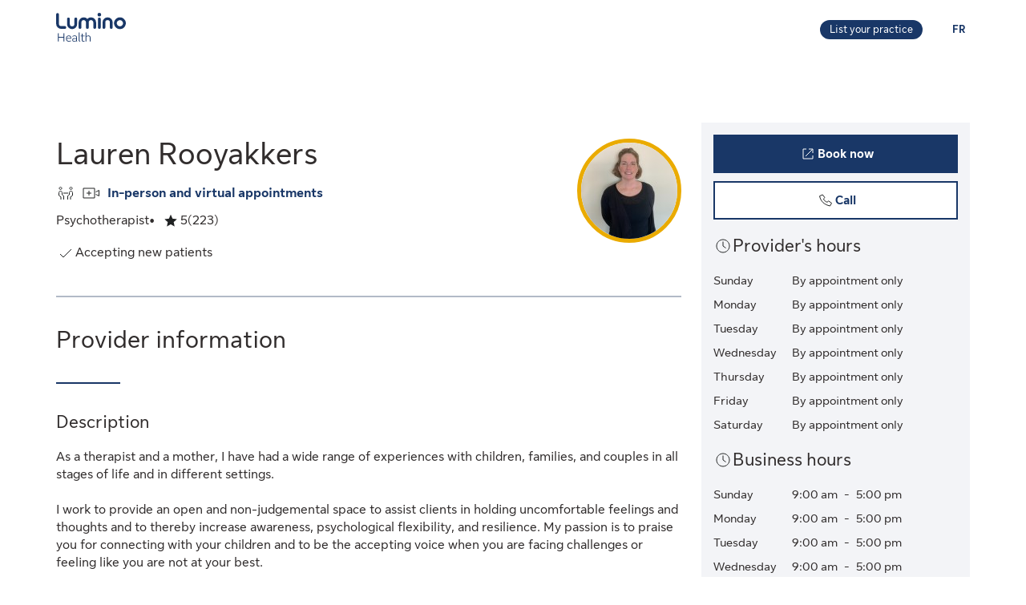

--- FILE ---
content_type: application/javascript
request_url: https://luminohealth.sunlife.ca/bqv6OYi3i0Y3L_kOO64i/YVG7tmrQXzNmwmr9/XiljaAMMfAM/AHl/0EGYxbigB
body_size: 176335
content:
(function(){if(typeof Array.prototype.entries!=='function'){Object.defineProperty(Array.prototype,'entries',{value:function(){var index=0;const array=this;return {next:function(){if(index<array.length){return {value:[index,array[index++]],done:false};}else{return {done:true};}},[Symbol.iterator]:function(){return this;}};},writable:true,configurable:true});}}());(function(){n8();PMz();CMz();var kM=function(BZ,MB){return BZ in MB;};var ZQ=function(){MC=["\x6c\x65\x6e\x67\x74\x68","\x41\x72\x72\x61\x79","\x63\x6f\x6e\x73\x74\x72\x75\x63\x74\x6f\x72","\x6e\x75\x6d\x62\x65\x72"];};var Bn=function(Fv){if(Fv===undefined||Fv==null){return 0;}var SD=Fv["toLowerCase"]()["replace"](/[^a-z]+/gi,'');return SD["length"];};var xr=function ED(DZ,JP){'use strict';var Vd=ED;switch(DZ){case cz:{var qs=JP[W8];var J7=JP[dg];var rj=JP[vq];return qs[J7]=rj;}break;case qg:{Mp.push(GQ);this[Mj()[EZ(PY)](T1,LZ,cY(cY(SC)))]=cY(NM[Mn]);var EB=this[CE()[K7(sv)].apply(null,[EE,c7,fL,tn,ws,QC])][k7][hZ()[sx(LZ)].apply(null,[zx,zr,E9])];if(cv(IQ()[wC(px)].apply(null,[G7,Sw,fx]),EB[IQ()[wC(zx)].apply(null,[GC,bz,zs])]))throw EB[gj()[vZ(rY)].call(null,nd,F7,HQ,zN)];var Tx;return Tx=this[IQ()[wC(OP)](KQ,YH,cY({}))],Mp.pop(),Tx;}break;case rw:{return this;}break;case Yc:{Mp.push(lx);var Qj;return Qj=RE()[AC(Kn)](WP,ZM,Gd,Ds),Mp.pop(),Qj;}break;case Og:{var ps=JP[W8];var bY=JP[dg];var cZ=JP[vq];Mp.push(Qx);try{var lj=Mp.length;var FY=cY([]);var CC;return CC=vr(Vw,[IQ()[wC(zx)].call(null,GC,KY,kE),hZ()[sx(EE)].call(null,Or,OD,lM),S7(typeof gj()[vZ(gd)],A7('',[][[]]))?gj()[vZ(rY)](nd,c7,bZ,tN):gj()[vZ(nC)].apply(null,[Js,cY(cY([])),ZM,vB]),ps.call(bY,cZ)]),Mp.pop(),CC;}catch(kv){Mp.splice(fs(lj,SC),Infinity,Qx);var jr;return jr=vr(Vw,[IQ()[wC(zx)](GC,KY,cY(SC)),IQ()[wC(px)](G7,Z8,sv),gj()[vZ(rY)](nd,Zd,LE,tN),kv]),Mp.pop(),jr;}Mp.pop();}break;case f0:{return this;}break;case SU:{var zD=JP[W8];return typeof zD;}break;case Tw:{var RQ=JP[W8];Mp.push(jn);var SQ;return SQ=RQ&&fM(hZ()[sx(qv)].call(null,IB,Mn,UE),typeof dw[IQ()[wC(l7)].apply(null,[VD,U7,r7])])&&cv(RQ[gj()[vZ(LM)].apply(null,[qd,LZ,wn,AD])],dw[IQ()[wC(l7)](VD,U7,l7)])&&S7(RQ,dw[IQ()[wC(l7)](VD,U7,wd)][gj()[vZ(Us)](UD,cY(cY(SC)),Fn,YE)])?Mj()[EZ(Fn)](mD,Us,xQ):typeof RQ,Mp.pop(),SQ;}break;case E0:{var HY=JP[W8];Mp.push(VP);var Uj=dw[Mj()[EZ(wj)].apply(null,[Vq,fC,DP])](HY);var Oj=[];for(var XC in Uj)Oj[Mj()[EZ(sv)](zI,ZP,Cd)](XC);Oj[ls()[bQ(Us)].apply(null,[qd,Nj,Ds,Mn])]();var tZ;return tZ=function UC(){Mp.push(wZ);for(;Oj[gj()[vZ(k7)](AE,VD,g7,Gn)];){var xn=Oj[cv(typeof hZ()[sx(F7)],'undefined')?hZ()[sx(fQ)](Us,cY(cY({})),rs):hZ()[sx(Zs)].apply(null,[kD,Ax,gp])]();if(kM(xn,Uj)){var FI;return UC[cv(typeof hZ()[sx(rB)],A7('',[][[]]))?hZ()[sx(fQ)].apply(null,[p7,nC,E7]):hZ()[sx(ws)].apply(null,[Lx,cM,FM])]=xn,UC[Mj()[EZ(PY)].call(null,JY,LZ,Ax)]=cY(SC),Mp.pop(),FI=UC,FI;}}UC[Mj()[EZ(PY)](JY,LZ,cY(cY(k7)))]=cY(k7);var TD;return Mp.pop(),TD=UC,TD;},Mp.pop(),tZ;}break;case f4:{return this;}break;case Qc:{var lB=JP[W8];return typeof lB;}break;case vq:{var hY=JP[W8];Mp.push(Vr);var BC;return BC=vr(Vw,[S7(typeof hZ()[sx(vY)],A7([],[][[]]))?hZ()[sx(px)](DE,ZM,qM):hZ()[sx(fQ)](tM,cY(cY([])),cs),hY]),Mp.pop(),BC;}break;case vg:{var CY=JP[W8];var VC=JP[dg];var RB=JP[vq];Mp.push(Bj);CY[VC]=RB[hZ()[sx(ws)](Lx,Kn,Wd)];Mp.pop();}break;case A:{var WQ=JP[W8];var Hd=JP[dg];var hM=JP[vq];Mp.push(wv);WQ[Hd]=hM[hZ()[sx(ws)](Lx,kD,Sr)];Mp.pop();}break;case fz:{var js=JP[W8];Mp.push(t7);var Uv;return Uv=js&&fM(cv(typeof hZ()[sx(zn)],A7('',[][[]]))?hZ()[sx(fQ)].apply(null,[LZ,HB,GQ]):hZ()[sx(qv)](IB,Mn,EM),typeof dw[S7(typeof IQ()[wC(zn)],A7('',[][[]]))?IQ()[wC(l7)](VD,DQ,jB):IQ()[wC(Mn)].call(null,Sv,gn,ZC)])&&cv(js[gj()[vZ(LM)](qd,ln,F7,Ls)],dw[IQ()[wC(l7)].apply(null,[VD,DQ,FB])])&&S7(js,dw[cv(typeof IQ()[wC(Zv)],A7([],[][[]]))?IQ()[wC(Mn)](sj,JC,wd):IQ()[wC(l7)].call(null,VD,DQ,cY({}))][gj()[vZ(Us)](UD,cY(cY([])),Zs,FC)])?cv(typeof Mj()[EZ(zn)],A7([],[][[]]))?Mj()[EZ(F7)].call(null,G7,GY,cY(cY(SC))):Mj()[EZ(Fn)](dZ,Us,P7):typeof js,Mp.pop(),Uv;}break;}};var Qp=function(){return PM.apply(this,[K4,arguments]);};var Ms=function nn(vv,hh){var RO=nn;while(vv!=ZU){switch(vv){case H4:{kh=fC-nC-ER+fQ*EG;gA=ws*EG-ER-qT*fQ;gJ=ER+fQ*EG-qT-fC;BV=Us*sv+SC+Mn*EG;KY=fQ+LM*EG+nC+sv;vv=I4;}break;case bL:{vv-=L8;cA=SC*Us*Mn-qT+fC;ZC=fC+qT*ER*SC-nC;mJ=qT*fQ-SC+Us-LM;kD=fQ*ws+nC+Mn-LM;HR=sv*LM+Mn*fQ-qT;tn=sv*ER*LM+fQ-SC;zn=Us+qT+Mn*LM+ws;}break;case YU:{Ok=fC*sv*Us-EG*nC;vh=fC*Mn+ER+qT-LM;AD=fQ*fC+ER+Us*EG;AG=LM+Us*EG-fC-Mn;vv+=B0;n5=LM+ws+fQ+Mn*EG;wX=qT+Mn*fC+sv-ER;Ih=Us*fQ*qT+EG+fC;}break;case Z1:{Ib=Mn*LM*ER*Us;ZJ=fQ+ER+LM*ws*qT;vk=LM*EG+Us-sv+fC;LW=qT*Mn*LM+ws+fC;Xm=SC*ws-Us+EG*Mn;vv=EN;rO=nC+fC*qT-sv+EG;AO=sv-ws+fC*fQ;Gm=sv*fQ*ws-LM+qT;}break;case p0:{vv=GN;St=Mn*EG-sv+qT+fC;bW=EG*Us-fC-nC-sv;lA=qT+Mn+Us*EG+fC;wS=fC*fQ+Mn-SC;gX=EG-SC+ER*qT*fQ;lf=SC*fQ*EG+Us+nC;}break;case lc:{xX=EG*fQ+ws+Us+fC;bA=LM+ER-Mn+qT*EG;vv=ZU;}break;case w0:{RG=EG+ws+fQ+Mn+SC;vv-=Hw;db=fC+EG*LM-nC*fQ;RT=fC*LM*Us-qT-ws;YJ=fC+EG+nC-Mn*SC;}break;case BN:{Nj=fQ+EG*Mn*SC+Us;vv+=RH;QW=qT+nC*EG+fC*Us;YA=Us*ws*sv+fC;lh=LM+EG*ws-fQ*Us;wJ=EG*LM+Mn-Us*fQ;}break;case O:{TV=SC*fQ*Mn*LM;hR=fC*Mn+ws+Us-nC;mF=ws+Mn-qT+EG*fQ;vv=qw;gk=EG+sv+ws*Us-nC;dW=qT*fQ+SC-Us-sv;EF=nC*ws*sv*Us;XT=sv*fC+ER*fQ+EG;}break;case E:{vv=H4;qk=fC*Mn-sv+LM*EG;Et=nC*fC*ws+LM+fQ;LR=ws*Mn*LM*SC+fQ;kG=fQ*LM*ws+nC*ER;sA=qT+EG*fQ-fC*nC;CS=EG*qT+ws+fQ+LM;}break;case lL:{qf=sv+ws*qT-SC+nC;pT=EG+fQ*LM-SC+fC;vv=f9;vW=nC+fQ*EG-ER;Th=EG+ws*fC+ER+SC;Nk=qT*EG+sv-fC-Mn;ck=nC+fC+qT*Mn;}break;case cc:{lG=nC*fC+EG*fQ*SC;bF=qT*ws*Us+sv*nC;OV=ws*sv*Mn-fC;p7=qT+LM*sv*Mn*ER;vv+=m8;}break;case jI:{vv=xN;mk=Us*fC-ER;Or=SC+ER+Us*fC-LM;AX=SC+fQ*fC-EG;BR=EG+nC-LM+Mn*ws;sj=Us*ws*nC-fC+EG;VJ=EG+nC*fC-sv+fQ;}break;case sw:{OD=qT*nC*SC+ER*sv;EV=fC+ws*Us+SC-sv;Zs=ER+Mn+fQ+LM+fC;vv-=XL;vY=SC+nC-ER+fQ+fC;LZ=Mn+LM+fQ+ER*ws;px=sv*qT+ws+SC-nC;wd=fQ*Mn*SC-qT+ER;}break;case zU:{tG=nC+fC+qT*EG+ER;qh=qT*SC*EG+fC-Mn;GS=tT-xT+Mh+hT-hb+st;GV=ws+fQ*fC+EG*Us;jf=fQ*EG-LM+sv*Mn;s5=fC+EG*Us-ER+sv;vv=hw;M5=fQ*EG+ws-fC;XA=fQ*EG+fC-qT;}break;case Cz:{DG=ER*fQ*fC-EG-qT;UR=ER*EG+LM-Mn+fQ;QF=fQ*LM*Mn+Us+nC;SO=nC*ER*Mn*SC*ws;WR=fQ-nC*Mn+EG*Us;Gn=Mn*EG+Us+nC+fQ;vv=Z;MW=ws*LM*qT-SC;}break;case EK:{GG=EG*fQ-LM*sv;r5=fC+sv*EG+Mn+LM;hb=SC+Mn+sv+EG*Us;vv+=gK;tR=fC+fQ+EG*SC*LM;}break;case K1:{vf=fQ+ER*qT+EG*Mn;pG=EG*sv+qT*SC;XG=Us+ws*fQ*Mn+qT;Um=Us*SC*qT+EG*fQ;Gk=Us*EG-ws-SC-Mn;vv=Ng;qO=ws-ER+nC*fC*Us;lk=sv+EG*Mn-fC+ws;}break;case dI:{XW=EG*SC+fC*Mn*nC;UX=EG+Mn*fC+Us*ER;Rh=LM+fQ*EG;NR=fQ*EG+ws+fC;hX=Mn+SC+fQ*EG+ER;vv+=cz;jb=EG*fQ+sv-nC-fC;PT=EG*SC*qT-sv-LM;nA=ws*fC-LM*nC-Us;}break;case wN:{PS=SC-qT*LM+fC*Mn;fb=qT*ws*nC-fQ+Mn;gT=EG*Mn-nC*sv+ER;Kt=fC-fQ-qT+sv*EG;Sp=LM+qT*fC-ws+nC;Zm=ER*ws*LM+nC;vv=pU;Lx=Us*fC+ws+qT;}break;case S8:{CO=nC*fC*Mn-Us-SC;jV=EG*nC+ws*fC+SC;GW=fQ*ws*Mn-fC+LM;hS=EG+ws*qT*LM;zG=Us*sv*fC-fQ+EG;vv+=E1;}break;case XK:{qA=fC*Us-sv+ER-fQ;c5=ws*LM+EG+Us-fQ;UF=EG+qT+Us*ws*SC;ZF=nC*fC+SC+EG-Mn;vv-=pK;}break;case FK:{rW=sv-qT+ER*ws*fQ;sV=EG+sv*fC+LM-fQ;vv-=h8;bf=sv+nC*fC*fQ+Us;U7=qT*fC*ER+fQ*Us;MT=fQ+EG+ws*fC+ER;sX=LM*sv*ws-SC-Mn;wW=nC+ER*sv*Us*Mn;}break;case w6:{ST=ws*fC-Mn*SC-ER;cf=EG*LM-fQ-Us*qT;mR=Mn*ws*qT-ER+fQ;GO=sv*Us*fC-nC-EG;qm=fC*ws*nC-sv-EG;MA=EG*Us+fC-fQ-LM;Yt=fQ+ws+sv*EG-LM;vv=r4;}break;case xq:{Wm=ws+Mn+Us*sv+EG;CW=Mn+nC+EG-sv+fC;vv+=qU;HJ=Mn+EG+fC;bt=Us+qT*EG-fC;nW=EG+LM+Mn*Us;NX=ws+ER*Mn*LM+fC;UT=Mn*EG+fQ+LM;}break;case BU:{Ut=ER+sv+fC*fQ-LM;tW=nC*fC*SC*ws-fQ;vv-=hK;lX=SC+ws*EG-LM-Mn;Vf=fQ*fC-ws*sv;LT=sv+ER*EG-fC-nC;Oh=EG+ws+fQ;vX=qT*LM*Us*nC+sv;NG=EG*qT-LM+SC+fC;}break;case f0:{vv+=Qg;NJ=Us+SC+fQ*qT;cM=nC+Mn-sv+LM*ws;EE=SC+LM+fQ+sv*Mn;lF=sv+ws*qT-fQ;OF=sv*qT*Us+ER-nC;rB=ER+fC*nC+Us;}break;case l0:{MF=ws*EG-ER*Us*qT;sF=ws*EG-fQ*sv;Hh=Mn*EG-ws-nC;Bh=Us+ER+EG+ws*fC;wk=fQ*fC+Us+Mn+ER;xV=Mn+ER+fQ*EG+sv;vv+=Yz;nk=ER*ws+fQ*EG+sv;YO=ER*LM*fC-nC*sv;}break;case c1:{Jk=fC+SC-sv-nC+Mn;wn=LM*ER*Us-fC-fQ;Bf=SC*nC*ER+fQ*sv;vv+=sU;zs=Mn*sv+Us-SC-LM;r7=nC+ER*LM-Us+ws;P7=fQ+Us*sv-SC;}break;case E0:{pk=fQ*EG-fC+LM-qT;vv=cH;Mf=EG*Mn+fC+fQ;qF=Mn-nC+LM*qT+fC;Vr=Us+fQ*sv*LM-Mn;jF=EG*qT-sv*fQ-ws;Wh=EG+sv*LM-ws*SC;Om=SC*fC+LM*qT;}break;case v4:{mD=fC*ER*qT+fQ;vv=Yq;HW=EG*ws-qT-LM*Us;FO=nC*SC*qT*Us*fQ;kt=fC*LM*sv-Mn-ER;pt=ws*EG-ER-fQ*Mn;}break;case ZL:{vv+=nq;UJ=qT-nC+LM*EG-ws;bh=Us+SC+ER*fC*Mn;AV=nC+Us+LM*fC*ER;th=qT*fQ*ws-fC-Mn;zX=LM+fC*Mn+qT*Us;}break;case p4:{var Kb=k7;while(JS(Kb,fT.length)){var xb=wm(fT,Kb);var Ft=wm(Vk.r9,nb++);Qf+=RJ(qg,[Uh(lm(Qt(xb),Qt(Ft)),lm(xb,Ft))]);Kb++;}vv+=QL;}break;case JU:{Tb=SC+LM-EG+qT*fC;sG=fQ*Mn+ws*Us*ER;vF=fQ*ws*ER+fC-SC;vv-=l1;Mk=EG*sv-ws-LM*SC;Jh=nC+fQ+qT*EG-sv;KQ=Us-ER+LM+nC*EG;AR=sv*ER*SC+LM*fC;U5=qT*Us*fQ-sv;}break;case TL:{Bt=ws+SC+qT*EG+Mn;ZS=ws*fC+SC+Us-nC;AT=sv+fC*ws-Mn*qT;sm=sv+ER+Mn*SC*EG;dO=qT*Us*ws-sv+fC;vv+=RH;Sk=sv+fC*ER*Us*nC;}break;case p8:{qG=ER+EG*fQ+ws*SC;vv=FU;Cb=nC*fQ+ER*EG;ct=ER*EG-LM-SC+fC;mG=fQ*ws*Mn-qT+nC;fm=qT*EG+LM-Us-fC;XS=ER*qT+LM*EG+nC;pO=ER*sv+Us*fQ*LM;vB=fC*ER*Mn-LM*fQ;}break;case g9:{cF=sv+LM*ER+nC+Us;OP=SC+ER*fC-fQ*Us;vv=sw;qv=fQ+Us+SC+nC;c7=nC+ws*Us-sv-qT;}break;case n4:{Gf=fQ*EG-fC-sv+Mn;lp=fC*LM*sv-qT+nC;cs=ws+EG-sv+nC+SC;WX=Us+ER+qT*SC*EG;Lk=Mn+nC*EG*SC-sv;LV=sv-ER+LM*Us*fC;vv=T;WV=nC*Us*LM*Mn+qT;cb=EG*SC*fQ-Us-qT;}break;case rc:{Yh=Us*fQ-ER*SC;L5=nC+fQ+Mn+Us*SC;l7=LM-ws+qT+fQ-SC;IA=nC+Mn+sv;SF=ER*SC+qT*Us+Mn;vv-=pg;C5=qT+LM+Us;}break;case W9:{IF=qT+sv*Us*fC;HO=qT+Us*EG-Mn-fC;Hk=Us+LM+EG*qT+ER;rJ=fQ*fC-SC+EG-qT;TG=qT*EG+fC-fQ+sv;vv=EK;bT=EG*Us+Mn*fC;}break;case pU:{BJ=EG+ER*fC-Us-fQ;mT=nC*EG+SC-ws-sv;dk=Mn+ws+Us*fC+LM;sh=LM+ER+qT*nC*ws;vv=c9;sb=Mn+fQ+EG+ws*fC;NW=ER*fC*Mn+Us*LM;sJ=fC*LM+SC-ws+ER;LS=EG+fC+LM*Us*nC;}break;case R9:{vv=Q;Cf=qT+ws*fC-Us-nC;KS=EG*ws-SC-qT-fC;xT=ws*fC*nC-LM-Us;IJ=qT*fC-LM-ws+Us;If=ER+fQ+LM*EG-sv;Sf=EG*qT+ER+fQ*Us;}break;case DI:{vv=CU;LM=nC*ER*SC;qT=sv*Us-nC-ER-LM;fQ=Mn-LM+sv*ER-Us;ws=SC*Us+qT-fQ+sv;}break;case Oq:{vv-=TU;return Qf;}break;case E4:{vv-=cL;P5=Us*EG+qT*LM-fC;tT=ER*LM+qT+EG+sv;Ot=fQ-Us-nC+fC*sv;nJ=SC+qT*ER+LM+EG;TJ=nC-Mn+ws*EG+SC;XF=nC-SC+fQ*EG;}break;case l9:{YR=Mn+qT-ws+EG*Us;Z5=SC+ws*Mn*qT+nC;K5=Us+sv*EG+qT-LM;PR=sv-Mn+Us*nC*fC;KO=Us*ws+ER*fC*LM;vv+=rN;wh=nC+Mn+LM*EG+fC;}break;case z4:{KT=Mn*fC+nC*ws*fQ;DW=Mn+fC+fQ+EG*sv;QG=ER-nC+LM*EG-qT;vv=mK;ht=Us*sv*fC-Mn+LM;DA=qT*ws*sv*SC-Us;kT=SC*ws-fC+qT*EG;JT=EG*Us+qT*ws-Mn;}break;case Fz:{Gh=Mn+nC+ws*fQ+SC;dV=fC*LM-nC+qT+Mn;Ph=EG*qT-ws+ER-LM;qW=EG+ws*nC*fC-Mn;rt=Us-Mn+EG*fQ;vv-=fw;TT=sv*fC+nC*fQ-LM;}break;case v0:{Pf=EG*qT+Mn+Us-fC;gG=fC*Mn*sv-ws*Us;sW=ws*LM+qT*EG-SC;FF=LM*EG+ws+Us+fQ;xh=ws+Us*SC+EG*qT;vv=cc;DT=ws*EG-fC-sv;}break;case O9:{while(JS(Rf,z5.length)){Mj()[z5[Rf]]=cY(fs(Rf,F7))?function(){return vr.apply(this,[g0,arguments]);}:function(){var vm=z5[Rf];return function(fW,tJ,TX){var ft=DV(fW,tJ,kS);Mj()[vm]=function(){return ft;};return ft;};}();++Rf;}vv-=tL;}break;case Vg:{vv-=sU;MR=ws-qT+EG*Mn+fQ;UV=fC+Mn*sv*nC*LM;Zh=qT+Mn*fQ*LM-ws;HT=SC*Mn*ER*fQ*sv;mh=LM+EG+qT*ER*ws;Ah=Us*EG-ER*qT;}break;case F9:{XJ=EG-SC+Mn*LM*fQ;tX=LM*EG-fC*sv;VF=qT+EG*ER-ws+LM;QT=EG*fQ+fC-LM*ws;vv=p0;mm=nC-Us+fQ*qT*sv;}break;case K4:{var dF=hh[W8];var Rk=hh[dg];var hO=hh[vq];var Qf=A7([],[]);vv+=lU;var nb=wA(fs(hO,Mp[fs(Mp.length,SC)]),AE);var fT=rh[dF];}break;case zL:{fF=ER*qT*fC-nC-sv;JA=sv+Mn*EG-Us+fC;Pm=Us-Mn+qT+nC*EG;Rt=qT*fQ*ER+Us;Ek=SC+nC+fC*fQ+ws;vv+=p9;OS=EG*Us+ws*ER-fQ;fX=Us*ws-fQ+EG*Mn;}break;case T4:{MG=fC-LM+EG*qT+Mn;vv=Z9;wG=LM-ER+sv*nC*EG;dT=EG*Mn+LM-qT+sv;Eh=ws+fQ+SC+sv*EG;Kk=sv+EG*qT+LM;}break;case Yq:{Mt=ws*Mn*Us-nC+fC;sf=qT*Mn*LM-Us;Hb=sv*nC+EG*Us;BW=fQ*ER*fC-sv-Mn;NF=Us*LM*fC-nC-Mn;Pt=qT*fQ*ws+Us*Mn;lJ=ws*Us-LM+qT*EG;vv=hU;Ym=fQ*EG+Us+sv*qT;}break;case LU:{var QA=hh[W8];vv=ZU;Vk=function(AA,cV,FW){return nn.apply(this,[K4,arguments]);};return JJ(QA);}break;case K0:{DP=LM+fC+ER+SC+qT;vv+=Jq;rY=LM+nC+SC+fC;FJ=ws*nC+LM-Us;RF=SC+nC*Mn+Us+fQ;}break;case Ng:{VT=EG*sv+nC-qT-LM;Xk=ws+fC+LM+EG*Mn;zS=qT*SC+fC+fQ*EG;ET=Mn*Us+LM*fC*nC;B5=nC+fQ*EG+Us-ER;GJ=sv+fQ*fC*nC-qT;vv+=vw;cT=qT*Mn+Us*EG+LM;DO=ER+EG*sv*SC+fC;}break;case bI:{vv+=f8;jA=Mn*qT*ws-fQ+EG;Fm=nC-fC-fQ+Mn*EG;Js=sv*Us+fC*ER+EG;Zk=Mn+qT+nC*EG;Qb=fQ*EG-Us*sv*SC;}break;case s9:{nG=nC*fQ*fC+sv+EG;OJ=fC*ER+LM+SC-qT;g7=Mn*ws+LM+qT+fQ;LE=fQ+LM*nC+sv*qT;vv-=A0;}break;case LL:{JV=fC+LM+EG+ER*sv;vv-=LH;JG=nC*ws*Mn+SC-LM;Ab=EG-Mn+LM*fC+ER;HS=Us+fC+fQ+EG-ws;PO=ER+fC+Mn*EG;rF=EG*qT+nC-Mn*fQ;}break;case r4:{Wk=nC+ER+ws*fQ*LM;ph=Us*EG-SC-sv-LM;Hf=Mn*qT*ws+fC+ER;dJ=qT*EG*SC+ER*Mn;vv=v0;}break;case k9:{xm=Mn+SC-qT+EG*Us;vv=R9;lT=Us*EG+ws*fQ+sv;TR=Mn*ws+EG+fC*qT;TS=SC+Mn+Us+EG*qT;pS=fQ*EG+qT*sv-ws;}break;case NN:{vv+=R4;TW=fQ-qT+ws*LM*sv;NS=ER*fC+fQ*EG+ws;VR=ER*EG-fC+SC;AF=LM*EG+sv+fC+ws;QR=Mn*ws*SC*fQ-LM;vT=LM*EG-Us-Mn+fC;}break;case kL:{KV=fQ*ER+qT*Us*ws;Zf=nC*qT+Mn*SC*EG;zk=qT*ws-SC+EG*fQ;WW=qT+fQ*Us*Mn;vv=b6;lO=fC*Mn+nC+Us*sv;pf=Us*ws+Mn*EG+qT;}break;case nH:{vv=TN;if(JS(GA,MJ.length)){do{var Gt=wm(MJ,GA);var FR=wm(sR.gL,BS++);kV+=RJ(qg,[lm(Uh(Qt(Gt),FR),Uh(Qt(FR),Gt))]);GA++;}while(JS(GA,MJ.length));}}break;case Lz:{Q5=EG+fC+Mn*nC*ws;BA=qT*ws*fQ-Mn+sv;rA=qT*EG-ws*fC+fQ;vv+=mI;DX=fQ*Us+ws*qT*LM;JR=Mn-Us+nC*EG*ER;gV=fC+fQ*qT*LM+EG;rk=fQ*EG+ws+Us*sv;}break;case ww:{FX=nC*Mn-ws+EG-SC;xA=EG*qT+nC+Mn*fQ;Dk=LM+Mn*fC*nC+EG;UD=nC-qT+Us*fC-sv;wv=fC+Us*sv*ER*Mn;qd=fC*ER*nC-sv+LM;v5=qT*ER+EG-Mn-ws;Wp=qT+Mn*fC*ER+fQ;vv+=R1;}break;case Iw:{vv-=c9;wF=EG*qT-nC*sv*LM;PF=qT*ws*Mn+EG+fC;VA=EG+sv*Us*fC+nC;FT=fQ*fC+LM-ws;}break;case Q:{Op=nC-qT*sv+EG*LM;Yk=EG-SC-ER+ws*fC;JC=ER+Mn*fC-nC+ws;kk=fC*fQ-nC+LM-sv;fA=Us*EG+qT*LM+ER;pF=LM*EG+sv-fC*Us;ZR=fQ+LM*EG+nC*ws;vv=W9;rG=EG-ER+fC*nC*Mn;}break;case gI:{WT=ws+Mn*Us*ER+LM;Rb=Mn-fC+SC+EG*ws;CJ=qT*fC-LM*ws*ER;nR=fC*LM-EG+fQ+qT;bb=EG*Mn+SC-fQ-LM;ZW=sv-fQ+EG*LM-SC;vG=SC*EG+qT+sv+fC;vv=bq;}break;case sz:{cm=EG*sv-nC*Us-fC;Sb=ws+SC+Mn*qT*fQ;BX=fC*fQ-LM-Us-ER;vv=p1;bR=fC*fQ*ER-SC-Mn;Vp=Mn*EG+qT*ws-SC;gR=sv*ER+qT*fC;}break;case Bz:{DR=EG+qT*Us+nC;KR=qT+EG+sv*nC*Us;zF=EG*Us-LM+nC-SC;vv+=W4;t7=SC*nC+qT*EG-fC;SX=fC+SC+EG*LM+ER;BT=Mn+fQ+ER+Us*fC;jT=EG*qT+Mn+sv;tO=fQ+sv+fC+EG*qT;}break;case J8:{jX=Us-nC-fC+EG*qT;Ch=EG+nC+fC*ws+Us;D5=qT*EG-nC*fQ*sv;vv-=gg;IR=fC*nC*LM-Us+SC;Em=LM*EG+SC-ER-nC;Df=LM*EG+nC-fQ*SC;}break;case lg:{TA=SC+Us*fQ*nC*Mn;TO=EG+fC*ER*LM-ws;gF=Mn*nC*LM*qT+SC;lM=EG*LM+Us*Mn*fQ;Wt=EG*Us-qT+nC+fC;vv=wH;IW=fC*Us-qT+EG*Mn;km=Us*EG+qT*fC-LM;}break;case xN:{rR=EG*SC+Us+nC*fC;G7=Mn+EG+fC+sv*fQ;vv-=ng;KA=sv*SC+EG+ws*Mn;bS=qT*fQ*nC*ER+fC;Jp=ws+sv+fQ+ER*EG;hp=qT*EG+fC-SC;}break;case Jw:{vv+=I9;nh=Us*EG+SC-nC*ws;tt=Us*SC*ws*fQ+Mn;PX=LM*SC+EG*fQ+ER;Tm=Us*fQ*qT+fC*ER;jJ=nC+EG*ER+ws+qT;VS=nC+fQ*LM+Mn*EG;}break;case h8:{xW=SC*fQ+ws*nC*fC;vv-=f0;Yf=sv*fC*Us+qT+SC;UE=LM+ER*EG+qT+fC;Nh=EG*Us+Mn*sv-ws;HF=qT*EG-Mn*Us+nC;pV=ws*fC+EG+Us-nC;}break;case b6:{XO=Us+EG+SC+LM*fC;QV=sv+LM*EG-SC+ER;tM=Mn*EG-Us-qT+LM;lV=qT+fQ*ER*sv*ws;vv=vN;}break;case dc:{Xf=fQ+nC+SC+EG-Us;BF=Mn-fC+EG*qT-SC;wV=qT+fC*nC+sv*fQ;vv=Qc;GT=EG-LM+Us+fQ+SC;LJ=Us*EG+LM*fQ-nC;}break;case MN:{rb=fQ-Us*LM+ws*EG;vv=O8;SJ=ws+fQ*EG-nC-LM;zW=ER+ws+EG-Mn+Us;rT=LM*EG-ER+Mn+qT;g5=EG-SC+nC*Mn;SG=fC*Mn*nC+Us*ER;}break;case Hz:{vv-=F6;Kh=EG*LM+qT*sv-fC;nm=fQ+Mn*ws+fC*LM;HV=Us+EG*ER+LM+Mn;RA=fQ-sv*ER+qT*fC;Pb=SC-nC*fQ+EG*LM;UO=ws+qT+Mn*fQ*sv;}break;case WU:{vv-=Ug;while(qt(KW,k7)){if(S7(Ck[AW[nC]],dw[AW[SC]])&&pA(Ck,nT[AW[k7]])){if(fM(nT,OA)){tf+=RJ(qg,[tF]);}return tf;}if(cv(Ck[AW[nC]],dw[AW[SC]])){var jO=UA[nT[Ck[k7]][k7]];var AJ=nn(z6,[Ck[SC],A7(tF,Mp[fs(Mp.length,SC)]),jO,KW]);tf+=AJ;Ck=Ck[k7];KW-=vr(vg,[AJ]);}else if(cv(nT[Ck][AW[nC]],dw[AW[SC]])){var jO=UA[nT[Ck][k7]];var AJ=nn(z6,[k7,A7(tF,Mp[fs(Mp.length,SC)]),jO,KW]);tf+=AJ;KW-=vr(vg,[AJ]);}else{tf+=RJ(qg,[tF]);tF+=nT[Ck];--KW;};++Ck;}}break;case bK:{jS=ER*EG*nC+fQ;ZO=fC*sv+EG-Mn;H5=fC*LM+ws*nC+fQ;SR=SC*fC*nC*ws;mO=ER+fQ+EG*LM+sv;FA=EG*qT*SC+Us-ws;vv=w1;gb=qT*EG-fQ*SC*Us;jm=EG*fQ-Mn*ER;}break;case Y:{vv=zU;QJ=ws*nC*fC-ER-LM;DS=EG*LM-fQ*ER;qS=qT*EG-fC+sv+Us;PV=EG*fQ-nC+qT*ws;}break;case nI:{CV=ws+EG*fQ+qT+nC;hJ=ER-fC*fQ+EG*ws;GY=Us-ER+Mn*EG-sv;qV=sv-fC+EG*ws+fQ;bm=Us*LM-ws+qT*fC;vv=Vg;OG=qT*Us*nC*Mn-fQ;}break;case bw:{vv-=G1;zf=fQ+EG*ws-fC+Us;gW=nC+ws+qT*SC*EG;Tp=Us+qT+fC+sv*EG;cW=Us+ws*fC-ER*Mn;I5=ws+nC*Mn*fQ*LM;zA=Mn*EG-nC+ws*fQ;}break;case Q4:{vv=Gc;Zd=ER*sv*LM-nC+Mn;Fn=LM+Mn+fQ+ws+Us;jB=SC+fC+LM+fQ;fJ=ER*qT*fC-Us*fQ;IO=SC+EG*qT-LM*fQ;zx=ws*ER+fQ-sv;}break;case GN:{DJ=EG*sv+Mn+fQ*fC;Xt=fQ*EG-fC-qT-Mn;vv-=s6;PW=sv*LM*fQ*ER-EG;VG=ws*EG+sv-qT*ER;mV=sv*EG*nC-LM+ER;Xh=Mn*EG-LM-sv*SC;vR=Mn*EG-nC+fC-SC;}break;case H8:{st=ER*qT*fC-SC-LM;cO=ER*qT*fC-sv-EG;zT=ER*EG*SC+LM-qT;Uf=fC*sv*Us-fQ+ws;At=ws*nC*Us*LM-Mn;vv=EI;Xb=fQ+LM*Mn*qT-SC;}break;case l1:{Of=ws*EG+sv-fC+SC;dR=nC+ER*fC*ws-LM;ZG=Mn*qT+sv*EG-LM;Fk=Us*ws+SC+sv*EG;vv=Y;RS=SC*fC*ws*ER+fQ;hA=ER+fQ*qT*Mn;Db=EG*qT-Us-Mn*nC;Sh=EG*sv-LM*Us+fQ;}break;case Jq:{vv-=wc;if(JS(VV,WJ[AW[k7]])){do{AS()[WJ[VV]]=cY(fs(VV,qT))?function(){OA=[];nn.call(this,EL,[WJ]);return '';}:function(){var Jt=WJ[VV];var IV=AS()[Jt];return function(Uk,FS,EA,ff){if(cv(arguments.length,k7)){return IV;}var zm=nn(z6,[Uk,FS,qT,ff]);AS()[Jt]=function(){return zm;};return zm;};}();++VV;}while(JS(VV,WJ[AW[k7]]));}}break;case EI:{vv=R;hW=nC+Mn*EG-Us-SC;Fb=EG*fQ-sv+ER-LM;vA=nC+qT+Mn*EG+fC;WG=qT*fC+LM-sv+nC;NV=Mn*EG-fC+SC-ws;IT=nC+ER*sv+ws*fC;mp=fC*SC*nC*Mn+fQ;Wf=EG+fQ+nC*LM*fC;}break;case bc:{jh=EG+ws*fC+nC;vv=nI;PJ=EG*ER+Mn+sv-fC;Ht=fQ+sv*LM+Us*EG;Jf=fC*Mn-ER-nC+fQ;pX=EG*Us-ER+fC;}break;case wH:{mS=LM*EG+sv-ER+qT;xt=EG*sv-nC;Kf=EG+ER*Mn*fQ*Us;Dm=Us*SC*EG-qT*sv;vv-=I8;CG=fC*ws+EG-LM*Mn;hk=qT-fC*fQ+ws*EG;}break;case z9:{GQ=ER+EG*ws-fQ*SC;q5=Us*fC*ER-nC+sv;vv=E4;LO=LM+EG-qT+fC*sv;VO=nC+sv+fC*Us*ER;CT=ER*sv*LM*ws-fQ;Fh=qT*EG+fQ*ws+nC;LF=qT+ER+EG*Mn-fC;}break;case FN:{kA=Mn+ws*qT+fQ-LM;OT=fC*ws*ER-sv+LM;KG=ws-Us+fC*fQ-nC;YG=fQ-qT+ER-SC+EG;lt=Us+EG-sv-SC+nC;XV=fC*fQ*SC+ER-sv;Bb=fQ*EG-Us+ER*Mn;vv=vq;}break;case m9:{KF=sv*Mn*fC+LM+qT;Ap=ws*Us*LM-sv-qT;sT=SC*EG*ws-fQ*LM;hm=fC*qT*ER-sv*nC;vv-=H6;rm=sv*EG-SC+fQ*fC;}break;case bq:{pm=sv+ws*Mn*nC;N5=ER-sv+qT*fQ*ws;Nf=nC+sv*Mn*ER+ws;LA=EG*fQ+qT+Us+fC;zR=Us+fQ*Mn*ER*sv;vv-=NL;}break;case GI:{df=Us*EG-ws*nC*SC;kf=EG*ER-qT*Us;hG=LM-ws*SC+fC*Mn;MS=qT*EG-LM-Us*fQ;zV=nC*ws*LM*fQ-fC;vv-=Pz;}break;case x9:{fG=LM*ws-Us+fC*qT;vv=p8;Zb=fQ*EG-Mn-LM+ER;nV=EG*fQ+qT+ER-Mn;jk=EG*LM+Mn+sv*qT;Qk=Mn*EG-ws+fQ-qT;Ak=fC*ws-nC*SC-EG;Tk=ws+qT*EG-nC+fQ;CX=Us*ER*sv*Mn+EG;}break;case R:{mW=Mn*fC-Us*fQ;CA=qT+LM+EG*Mn+fC;vv-=Fc;Bm=qT*ws+nC*EG-LM;VP=SC-Mn+Us+LM*EG;tA=LM+fQ-Us+ws+EG;bk=ws+qT-nC-SC+EG;}break;case Z9:{cR=nC+EG*fQ+fC-ER;nF=nC*ws*fC-EG-fQ;wt=qT*EG-Mn+sv+fQ;OO=EG*LM-ER-sv*Us;vv+=hq;nS=EG*ws+sv-Us-LM;zO=qT*ws*nC*ER-sv;}break;case OI:{Yb=Us*EG+SC-LM-ER;vv-=d0;Ik=Us+ER*LM+qT*EG;BG=fC+EG*fQ-ws;IG=ws*fC+Us*qT+EG;Hm=LM*sv*ws+Mn*nC;hV=fQ*EG+Us+LM*sv;}break;case b9:{vv=f0;Zv=LM+ER+qT*Mn+sv;Ax=qT*Us-ws+Mn+fC;w5=sv*qT-ws-Us+ER;kS=LM+Us+fQ*qT+nC;}break;case Dw:{ZP=EG+sv+fQ*ws+SC;vv+=L0;vb=qT*LM+fC-ER+ws;Lm=Mn-ER-fC+fQ*EG;kW=qT*LM*sv-SC+Mn;AE=sv+LM+Us+nC*fQ;ZM=LM-nC+Us+qT;}break;case Sz:{tb=nC+ER+Us*EG;Vb=fC+Us-SC+EG*qT;hF=EG*LM+Mn-nC+fC;EO=EG*sv+fQ+SC+nC;vv+=R9;QC=LM+EG+fQ*Us+qT;}break;case Cg:{HA=EG*ws-Us*LM;Jm=fC-qT+ws+EG*Mn;cJ=sv+LM+Mn*EG+SC;ES=LM*Us*ws-SC;vv-=jq;YX=Mn*nC*ER*LM-sv;TF=fQ*fC-qT-Us+SC;}break;case rq:{Qm=qT*EG+fQ*LM;vv+=p0;UW=SC*ER+Mn*EG;kO=EG-fQ+ws*fC+SC;Nm=SC+qT*EG-Us*nC;kR=ws*EG-fC+Us-fQ;bJ=ER+LM+EG*sv-Us;}break;case Gc:{PY=nC+fQ+Us*LM;xQ=ER+LM*qT-sv;vv+=dK;FB=fC+Mn+sv+fQ+nC;HB=Us-LM+sv*fQ+SC;}break;case F:{Ff=EG+ER*fC*nC;dS=fQ+fC*Mn*nC+SC;CR=EG*ws-ER*Us*SC;Am=fC*ER*qT+Us*SC;vv-=fH;fk=LM*sv*fC-ER*fQ;Gb=fC+Us+sv+EG*qT;bV=ws+Mn*SC+fC+EG;rV=EG-fC+ws*Mn*sv;}break;case P8:{Lf=fQ*LM*nC+fC*SC;wO=LM*ER+EG*fQ+Mn;vv=GI;Bj=fQ*fC*ER-Mn-EG;wR=fC+ws*ER*sv*SC;Qx=fQ*fC-Mn*sv+nC;cG=LM+SC-qT+fQ*fC;wf=ws*EG-SC;Xp=fQ+sv*EG-Mn+Us;}break;case b0:{EX=SC*sv-fC+qT*EG;hT=EG*qT-sv*nC-ws;vv=H8;fS=ws+SC+qT*fQ*LM;Dt=fQ+ws+LM*EG;SW=sv*Us*fC*SC+Mn;}break;case Qg:{ZV=Us-fC+EG*fQ*SC;d5=ER+fQ*EG-qT;IS=fQ+EG+qT*ws*LM;OX=EG*qT-ws-nC+sv;bX=LM*qT+EG*fQ-Us;ZX=nC+LM*EG+ws+fQ;vv=wc;}break;case w1:{tk=ER*qT*nC*ws+fQ;dX=qT*fC+ws+EG-sv;vv=Hz;Dh=EG*qT-SC-fC-sv;xk=fC*ws-EG-nC+ER;}break;case UH:{DF=EG*ER-fC+SC-qT;Tt=Us*ER*fC-nC-LM;US=Us+fC*nC*fQ-qT;Mm=nC+Mn+Us*EG*SC;Pk=ER+qT+sv*EG+LM;mb=Us*EG-ws-ER+SC;xF=ws*Us*qT+EG*nC;vv-=P8;}break;case g8:{HX=LM*EG-ER*Mn*ws;nf=Mn*EG-fC-ws-nC;vO=qT*Us*SC*fQ+sv;Ef=qT*EG+Us+LM*fQ;vv=NN;rX=fQ+EG*qT+ER-sv;XX=ER-fQ+Us*ws*Mn;}break;case B4:{zh=EG*sv+Mn*qT;vv+=M0;vt=Mn+qT+SC+nC*EG;JO=fQ+fC*Us+nC;RW=qT*fQ*ws+nC*EG;YW=Mn+fQ+Us*fC-ER;}break;case A9:{Nt=sv+nC*fQ+fC*LM;KJ=fQ*ws*Us+Mn*nC;EJ=fC*sv*Us-Mn*nC;EW=SC+Us*fC+LM*qT;zb=EG*fQ+qT*LM-ws;NO=ws*sv-SC+fQ*fC;Tf=qT+sv+ws*ER*Mn;vv+=DN;}break;case wc:{tm=SC*LM*fQ*sv*Us;OR=sv+Mn*LM*ws;jt=ws*nC*fQ*Us-EG;vv+=fg;gt=fQ*Mn*sv+EG;WF=Mn+fQ*EG+sv*LM;}break;case qw:{RV=ER*fC+fQ-nC+Mn;vV=Mn*LM*ws-EG+fQ;lR=LM+qT*fQ*nC*Us;dG=fC*LM*nC-ws-qT;mA=sv*EG+nC*SC+fQ;tV=EG*Us*SC-ER+LM;vv=E0;}break;case Zw:{vv+=J4;return [QO(SC),LM,QO(Us),LM,QO(ZM),Us,Kn,SC,QO(Vm),Gd,nC,[ER],qT,QO(Us),F7,k7,QO(Kn),qT,QO(ws),QO(fC),Yh,SC,ER,QO(fQ),L5,QO(F7),Vm,QO(l7),LM,QO(IA),l7,QO(fQ),SF,C5,QO(ZM),qT,QO(DP),rY,ER,QO(IA),FJ,QO(nC),Kn,k7,QO(Mn),QO(SC),QO(Gd),ZM,Mn,QO(Mn),qT,QO(Us),l7,QO(fQ),RF,QO(LM),F7,QO(ER),sv,QO(sv),QO(qT),wj,QO(Ds),kE,Cd,k7,ER,QO(LM),nC,QO(sO),zJ,cF,IA,QO(Gd),QO(sO),[SC],OP,Us,SC,qv,ER,QO(Us),sv,F7,C5,QO(IA),fQ,QO(Us),QO(nC),Gd,QO(Ds),c7,OD,qT,QO(qT),IA,QO(Gd),Vm,QO(Us),ER,QO(FJ),EV,QO(Zs),[ER],QO(nC),wj,QO(ER),QO(Gd),SC,ws,QO(Mn),nC,LM,QO(nC),QO(wj),QO(SC),Kn,fQ,QO(qT),QO(ER),wj,QO(nC),ER,QO(qv),QO(L5),[Mn],QO(vY),LZ,QO(fQ),nC,QO(IA),[k7],QO(vY),px,k7,QO(ER),ER,Us,QO(ER),QO(Vm),SC,QO(nC),F7,QO(wd),AE,Vm,k7,QO(F7),IA,Mn,Mn,QO(Us),QO(nC),F7,QO(zJ),fC,QO(nC),SC,QO(Jk),vY,LM,QO(nC),[LM],QO(Jk),Kn,Kn,qT,QO(qv),wj,nC,QO(Kn),SC,Mn,QO(Mn),[LM],QO(Us),QO(sv),QO(SC),C5,F7,nC,Kn,QO(wn),Yh,k7,QO(qT),IA,QO(AE),qv,F7,QO(IA),k7,qT,QO(FJ),QO(Kn),ZM,SC,QO(Bf),Vm,l7,QO(fQ),Bf,wj,QO(l7),QO(Bf),SC,zs,QO(r7),QO(wj),[k7],QO(P7),fC,QO(Us),ER,QO(Gd),LM,QO(nC),L5,ER,ws,QO(Gd),IA,QO(LM),QO(ER),QO(nC),SC,l7,QO(Ds),[SC],RF,Yh,QO(Mn),QO(ws),SC,SC,ER,Us,QO(qT),QO(SC),Us,QO(ER),QO(nC),fQ,QO(vY),c7,LM,QO(nC),QO(fQ),F7,QO(nC),QO(qT),QO(LM),QO(qv),L5,QO(nC),Mn,QO(IA),Kn,Vm,QO(Vm),k7,ws,QO(Mn),wj,cA,ZM,QO(Us),QO(wj),QO(ZC),QO(Mn),mJ,QO(Us),fQ,ER,QO(Mn),QO(SC),QO(rY),QO(zs),DP,C5,QO(ER),QO(sO),kD,SC,QO(nC),QO(qT),Us,QO(Mn),QO(HR),Ds,QO(Us),QO(tn),zn,ER,QO(sO),sO,qT,QO(Kn),l7,QO(Kn),SC,QO(SC),QO(Zt),fx,l7,QO(SC),LM,QO(Vm),fQ,Us,Us,QO(kD),fx,Us,QO(Mn),Gd,QO(Gd),nC,Gd,QO(F7),IA,SC,QO(kD),tn,LM,QO(SC),QO(SC),QO(ws),QO(Us),SC,QO(sO),tn,QO(qT),QO(mJ),Ds,QO(l7),QO(ER),QO(sO),zJ,FJ,[Mn],QO(LX),QO(Gd),zr,QO(Gd),IA,QO(Mn),QO(nC),QO(SF),k7,k7,Zd,QO(wj),qT,Us,QO(sv),ER,QO(Vm),Us,QO(ER),Vm,QO(Vm),QO(Fn),nC,QO(SC),LM,QO(l7),QO(r7),Cd,QO(Fn),c7,qT,nC,QO(l7)];}break;case c9:{fR=SC+nC*EG+ER-ws;vv-=LU;rs=Us-fC+sv+EG*ws;jR=Us+EG*fQ+fC+SC;Eb=qT*EG-SC+LM*fQ;qJ=nC*EG+sv-qT;}break;case Hq:{ZT=EG-LM-qT+Mn*Us;xS=EG*fQ-LM+sv-ws;xG=SC*EG+fC-nC-qT;Cm=Us*fC-LM*Mn;ZA=fQ-SC-ER+EG*qT;SV=LM*sv+EG;jn=nC-ws+EG+fC;KX=qT*EG+nC*fC-sv;vv=w0;}break;case b8:{hf=nC*EG-ER-sv*LM;vv+=f8;pW=LM*Us*fC-Mn;LG=EG*LM+sv+ws*qT;bG=fQ*EG+ER-Us*qT;}break;case XU:{FV=SC*fQ*EG+qT*Mn;vv=Qg;Fp=sv+EG*qT+fC-SC;kJ=LM*fC+fQ*Mn-Us;IX=LM*EG+ws+nC-fC;It=fQ*ws*Us-LM*ER;kX=EG*Us+sv-ws*LM;wb=ws+qT+EG*fQ-sv;Im=ws+ER+LM+EG*qT;}break;case Y0:{vv+=qU;qR=nC*EG-LM+fC*qT;VW=nC*fC*fQ*SC+Mn;jG=Mn+fQ*EG-fC*LM;JY=fQ*EG-ws*sv-LM;wT=EG*LM+ER-sv-qT;Lh=LM*ws+EG*qT+Us;}break;case TN:{vv+=YU;return kV;}break;case h9:{vS=Mn+ws*LM+EG+qT;nt=ER+qT*EG-LM*fQ;WO=Us*Mn*ws+EG;vv=b0;Lt=Us*fC*LM;kb=EG*Mn-fC+ws+qT;rf=EG+ws-fQ+qT*fC;mf=EG*sv+qT*fC;xR=fC*fQ-sv+SC;}break;case EN:{gh=fQ-fC+EG*qT+ER;VX=fC*ws*nC+EG+LM;E7=Us*EG-ER-Mn*ws;WS=Mn+nC*fQ*ws*LM;mt=ws*EG-Mn-ER*fC;vv=H0;Af=nC+EG*Us-sv*fC;gO=EG*fQ+LM*sv+fC;YT=EG*fQ-nC*ER*qT;}break;case Dg:{GX=fC-Us+Mn+qT*EG;SS=Us+SC+Mn*qT*fQ;HG=qT*Mn*ws-fQ-fC;jW=nC*fC*LM+Mn-ws;Lb=sv-qT+nC+ws*EG;YS=sv+EG*nC+SC+qT;vv=kU;}break;case WI:{fO=EG*Us-fQ*ER*nC;Ub=sv*ER*ws*LM+qT;bO=EG*SC*ws;qb=LM*Mn+EG+fC*ws;fV=fQ*fC*nC+LM+qT;vv=Pc;mX=fQ*Mn*ws+fC*Us;}break;case Yc:{vv=ZU;return [[wj,k7,QO(ws),LM,QO(SC)],[jB,RF,qT,QO(wj),QO(ZC)],[],[l7,QO(SC),QO(fQ),ER],[],[],[QO(ER),SC,qT],[Vm,QO(Kn),Us]];}break;case Cq:{IB=LM-ws+qT+fQ+fC;ln=ER+nC*fQ+fC+ws;HQ=fC*nC+SC-sv;GR=SC-sv-Us+fC*ER;vv=s9;bZ=LM+Mn*ws*SC-sv;xf=LM*EG+nC+SC+qT;}break;case WH:{PG=qT*LM*fQ+nC-fC;UG=Mn*ER*sv*ws-Us;vv-=LH;OW=Mn+fC+EG+ER+Us;RX=fQ*fC-SC+EG-sv;YV=nC*qT*ws*ER+fC;nO=nC+sv*fC+qT;Vt=fQ*sv*ws-nC+fC;DE=EG-qT+fC+ER*Mn;}break;case Nc:{vJ=fC*ER-Mn+qT*fQ;MO=EG*Mn+fQ+fC-SC;vv+=U8;Km=sv*fQ+nC*qT*fC;lS=qT*ER+Us*EG;}break;case R1:{Zt=Mn*fQ+ws+nC*SC;fx=fQ*LM+ws*SC+qT;LX=LM*fQ+ER*sv+SC;zr=fQ+sv*SC+Mn*ws;vv+=F6;}break;case Z:{vv=x9;NT=EG*Us+Mn-ER-LM;zt=ws*EG-LM*qT;Sm=EG*fQ+ws+fC-Us;Nb=nC*fQ*qT*Us+EG;PA=fQ*Mn*LM-qT+sv;pJ=sv*EG+Mn*fQ-SC;fh=qT*fC*nC-fQ*Mn;cX=ER*LM+EG*Us+Mn;}break;case J:{Qh=ws*qT*Mn+ER+EG;lW=fQ*fC+ER*SC*EG;vv-=nK;Wb=LM*EG-fQ+SC-Us;cS=EG*nC*Us-fC+LM;Jb=ws+Us*EG+sv+ER;QS=nC-LM+fC*sv*Us;}break;case J1:{Rm=Us*fC*SC*sv-ER;Vh=EG*ER*nC-Us-sv;xO=LM+fC*Mn+qT;tS=Us*EG+LM-qT-Mn;vv=MH;JF=fC*ER*LM-qT-ws;}break;case hw:{Ct=nC-ER*qT+Mn*EG;pb=qT*EG-nC*fQ*fC;vv+=Lz;JX=ER*EG+ws*LM;XR=ws*SC*Mn*fQ+ER;pR=EG*Mn-qT*SC;gf=ER+qT+fQ*Us*Mn;NA=nC*ws*fC-sv-ER;MV=LM*EG-Mn+ws-Us;}break;case I4:{Bk=Mn*sv+fC*ws-qT;Mb=EG*nC*sv-Mn*qT;vv=v4;rS=Mn*EG-fC*nC-ER;RR=EG*qT+ER-Us*nC;sS=fQ*EG+ER*ws*Us;}break;case lU:{wj=nC+SC+LM-sv+qT;Ds=sv+ws+Us*Mn*nC;kE=fQ+fC+LM;Cd=Us+ER+ws-SC+LM;sO=fQ*ws+ER-Us-qT;zJ=LM+SC+ws*Mn-fC;vv-=Zg;}break;case CU:{fC=SC-ER+qT*Us-ws;EG=fC+qT*fQ+Us-ws;gm=Us*Mn*LM*SC+EG;MX=Mn*LM*nC*SC*qT;k7=+[];vv=Dw;GF=Us*ws+ER*Mn+nC;}break;case cH:{QX=SC*ws*LM*fQ-nC;Rp=EG+fQ+Mn*LM*ws;nX=SC+fC+Us*EG+fQ;vv-=n9;Ob=fQ*EG+Mn*sv+qT;CF=EG*sv-ER-nC-fC;gS=Us*SC+LM*sv*ws;}break;case W4:{lb=qT*EG*SC-ER;vv-=G6;kF=qT+LM*EG+Mn*SC;dA=LM*fQ*Mn*nC-fC;SA=EG*qT+Mn-LM*fQ;fp=fC-Us-ws+fQ*EG;Y5=ws+LM+fC*Us*sv;}break;case MH:{qX=EG*sv-LM-ws+nC;vv-=lK;YF=ER-Us+fC*Mn*sv;dh=Us+EG+fC*nC*ws;xJ=ws*fQ*qT+Mn;}break;case f9:{JW=ws*nC+fC*fQ-SC;vv=FN;WA=EG-Us+ER+LM*ws;BO=Mn+ER*EG+fQ*fC;U1K=EG*Us+fQ*LM+nC;}break;case Qc:{vv=h9;l3K=EG+Us*qT*LM+ws;O6K=SC*EG+fQ*sv;w9K=ER*EG+fQ+sv;NwK=EG*qT+sv*Us-ER;}break;case hU:{tqK=ER+qT+SC+EG*sv;Ql=sv+EG*qT-fC*LM;IKK=ER-nC+fQ*EG-LM;vv+=vI;x3K=qT*ER+EG*Us+nC;TKK=Mn*fQ*ws+EG-LM;NKK=SC*EG*Mn-nC+LM;WP=Mn*ws+EG*LM+ER;sUK=EG+LM*qT*Mn+Us;}break;case P9:{vv+=U8;l1K=LM+Mn*EG+ws*SC;CwK=fC*qT*ER+LM+SC;CUK=sv*EG+SC+fC*fQ;ANK=Us*SC*EG+Mn+qT;AwK=fC+EG*ER-SC+Mn;sl=ER*EG+fQ*qT-SC;}break;case OL:{vv+=kN;var GA=k7;}break;case Pc:{B3K=ws*fQ*Us+nC*EG;ILK=fC*qT+EG+fQ;C8K=EG*LM+ws+qT;pzK=EG*Mn-fC+fQ*ws;U8K=ER*fC+ws*Mn-SC;vv=Iw;gn=fC*ER*Mn;}break;case rL:{K4K=fC*sv*nC+ER*qT;qNK=Us+LM*EG+ws*nC;x1K=nC*Us+fQ*EG+qT;C6K=SC+EG+fQ*ws*LM;lx=LM*EG-fQ-ws;wZ=EG*LM-fC+Us*sv;dNK=ws*EG+SC-qT*ER;vv=z9;}break;case X8:{OwK=Us*EG-LM*qT+ER;vv+=vz;m1K=ER*EG-ws*nC*SC;IwK=qT*ER*sv*Us+SC;K3K=LM*qT+EG*Us+SC;YNK=fC*sv*ER*nC;F5=EG*Us-SC+sv*ER;}break;case Eq:{VD=sv*fQ+ER+qT*LM;E8K=fC+ws*sv+LM+nC;pNK=EG*ws-fC-sv-qT;vv+=P4;tLK=LM+qT+ER*fQ+EG;g6K=ws*EG*SC-qT*Us;tgK=qT+SC+ws*Mn+fQ;}break;case C6:{hwK=LM*EG-ER*fQ-sv;D1K=SC*ws+Mn+EG*fQ;FNK=Mn*qT*LM-ER*Us;hzK=Mn+sv+fC*ws;xKK=ER*EG-SC-ws-fQ;K8K=ws+fQ*fC-Us-ER;N4K=nC+Us*ER*fC-EG;vv=d9;P8K=nC-Mn-fC+EG*Us;}break;case m0:{vv=ZU;OA=[ZM,LM,QO(Kn),QO(Kn),qT,qT,QO(ws),l7,QO(nC),ER,QO(F7),Gd,QO(IA),QO(Fn),rY,QO(nC),QO(Us),SC,QO(nC),QO(Kn),qv,QO(IA),[Mn],QO(zx),c7,nC,QO(AE),L5,QO(nC),Mn,QO(IA),Kn,Mn,QO(l7),ZM,Mn,QO(Mn),qT,QO(Us),l7,QO(fQ),QO(wj),QO(L5),QO(Us),SC,zs,QO(IA),Vm,QO(nC),l7,ER,QO(wj),SC,IA,nC,k7,QO(SC),QO(LM),Us,LM,QO(F7),IA,ER,QO(Us),QO(Mn),F7,QO(Vm),Mn,QO(PY),fC,Kn,sv,QO(l7),QO(sv),QO(Mn),SC,QO(nC),l7,QO(Kn),SC,QO(qv),QO(ER),QO(qT),QO(LM),zJ,QO(nC),ER,QO(SC),QO(SC),QO(qT),qT,LM,QO(ZM),QO(ER),QO(xQ),LX,qT,SC,QO(Us),QO(l7),Cd,Mn,QO(qT),[LM],QO(FB),Cd,QO(Us),P7,C5,Vm,QO(LZ),QO(HB),sO,LM,QO(Zv),Cd,QO(Us),QO(nC),Zt,QO(Ax),Us,mJ,QO(GF),QO(SC),QO(qT),QO(SC),Cd,QO(Us),qT,vY,QO(Kn),l7,ER,QO(Kn),QO(SC),QO(cA),L5,nC,wn,k7,QO(Gd),w5,QO(kS),SC,QO(nC),QO(qT),Mn,[qT],qT,SC,QO(LZ),zJ,QO(ER),QO(nC),QO(PY),px,k7,QO(ER),ER,SC,Kn,QO(F7),IA,QO(Gd),Vm,QO(Us),ER,QO(zr),zr,QO(IA),wj,nC,QO(qT),fQ,QO(Ds),GF,ws,QO(kD),NJ,SC,Us,QO(Ds),cM,IA,QO(NJ),tn,QO(IA),[fQ],F7,QO(IA),QO(sv),Vm,QO(F7),QO(L5),Vm,[fQ],QO(AE),QO(ER),QO(LM),SC,Gd,QO(IA),QO(LM),nC,ws,ER,QO(qT),QO(sv),qT,LM,QO(Vm),Vm,[sv],QO(wj),Mn,QO(Mn),QO(nC),Gd,Cd,k7,IA,QO(qv),F7,QO(IA),k7,qT,QO(EE),OD,IA,fQ,QO(FJ),ZM,QO(nC),Kn,QO(qT),QO(qv),Bf,QO(Kn),LM,QO(l7),QO(ER),wj,QO(ws),ws,QO(HB),cF,QO(Kn),k7,QO(nC),Us,QO(HB),r7,ZM,QO(Kn),Us,ws,QO(ER),QO(nC),QO(fQ),[ws],k7,w5,QO(ZM),QO(ER),nC,wj,QO(qT),IA,QO(Gd),IA,QO(Vm),C5,QO(qv),F7,QO(qT),Mn,sv,QO(FJ),Mn,F7,QO(Mn),QO(Kn),Gd,[sv],QO(Us),QO(zs),P7,k7,QO(Kn),IA,[Us],ER,k7,wj,QO(IA),wj,k7,nC,QO(ER),QO(Kn),Gd,QO(ZM),Gd,QO(qv),Us,QO(ER),QO(SC),Gd,QO(qT),QO(Mn),QO(ZM),qv,F7,QO(qT),Mn,sv,QO(zx),Vm,Mn,ER,QO(wj),ER,QO(Us),QO(wj),qT,QO(ws),QO(zx),Jk,QO(sv),nC,l7,QO(SC),QO(C5),QO(sv),Gd,SC,QO(Vm),Gd,nC,QO(HB),OD,QO(Gd),nC,fQ,QO(nC),Us,QO(Mn),QO(Us),QO(AE),zx,QO(qT),[k7],QO(Us),QO(Jk),Jk,fQ,QO(ZM),IA,[Us],qT,QO(ER),QO(sv),qT,LM,QO(RF),QO(SC),QO(wj),k7,DP,QO(Us),QO(AE),zx,QO(qT),[k7],QO(sO),Zd,fQ,QO(nC),SC,QO(Ds),zr,QO(IA),F7,SC,QO(ER),QO(sv),QO(NJ),cM,QO(cM),EV,nC,QO(qT),[k7],QO(sO),lF,[LM],QO(SF),QO(SC),QO(ER),QO(LM),C5,QO(qT),nC,QO(IA),wj,k7,Vm,QO(SC),k7,QO(Us),QO(SC),QO(LM),C5,QO(ER),qT,QO(Kn),k7,QO(qT),IA,QO(Vm),nC,ER,k7,Us,Kn,[sv],QO(IA),Kn,QO(IA),Kn,qT,QO(C5),IA,ER,QO(wj),ER,SC,QO(SC),[Mn],QO(w5),fC,QO(Us),SC,[qT],Us,QO(Us),QO(l7),l7,QO(ER),Us,nC,Us,QO(SC),l7,QO(SC),LM,QO(F7),qT,LM,QO(cF),ZM,Us,QO(ws),Kn,fQ,l7,k7,QO(sv),ER,QO(Zs),QO(nC),Kn,k7,QO(RF),w5,QO(Mn),IA,LM,QO(Us),QO(nC),QO(F7),LM,QO(nC),QO(l7)];}break;case vN:{vv-=R6;PgK=EG*Us*SC+ws-fQ;T9K=EG*SC*ws-fC*ER;OzK=fC*LM*nC-Mn+Us;I6K=ws+Mn+sv*fQ*LM;ZwK=ws*ER*LM*sv+fQ;}break;case O8:{XcK=fQ+ws+Mn*LM*qT;vv=gI;N6K=ws+fC+Mn*Us*qT;CcK=ER+EG*fQ+nC+Us;YLK=nC*fC+EG-ws+Us;}break;case kU:{fcK=nC*EG-sv+ws-Us;vv=lL;b5=Mn*fQ*sv+qT+EG;h1K=EG*LM-fC+nC+SC;l5=fQ+Mn*ws*Us+ER;d1K=EG*SC-Us+nC+fC;}break;case p1:{O9K=nC*ws*fQ*Us+fC;f3K=ws*fQ*ER+SC-Us;NUK=sv*ER*fC*SC-Mn;JzK=LM-fC*fQ+Mn*EG;j1K=EG*nC*ER+fC-qT;UNK=Us*Mn*qT+EG+ws;bUK=LM+ws*qT*sv*SC;vv=K1;cLK=ws+nC*Us*fC;}break;case WL:{return tf;}break;case mK:{bwK=ws*fC+EG+LM+sv;JcK=ER+sv*nC*EG-Mn;h3K=Us*ws*Mn+sv-SC;V3K=EG*LM+Us*Mn+SC;qLK=fC*LM*Us+sv-Mn;vv-=PH;gLK=sv+EG+Us*Mn*ws;}break;case RN:{pgK=fQ*EG-Us-nC-ws;qKK=qT-sv-SC+LM*EG;IgK=nC+EG*qT-LM-ws;bcK=EG*qT-ws*LM*SC;vv=O;v1K=ER*EG-Us+fC+nC;TUK=Us*nC*fC-SC;zl=EG+ws*nC*fC;}break;case SI:{PcK=SC*Mn+LM*EG+sv;YgK=ws*fC+fQ*qT;q4K=SC+ws*Us+qT*EG;QKK=EG+qT+fQ*LM*nC;Sr=ws*EG-ER-sv-qT;r0K=LM-sv+ER+fC*qT;ll=EG*sv-qT+fC+LM;vv=MN;}break;case vq:{E1K=fC*qT+sv*LM*Us;Vl=qT+nC*Us+EG*ER;gd=EG+Mn+ER-LM*SC;vv+=rw;gcK=sv+EG-fQ+qT;}break;case kH:{vv=J8;wUK=Us+LM+nC*EG;Mh=nC*EG+sv+qT;s1K=SC+fQ*EG+Us+LM;n0K=Us*EG-nC+ER-SC;wgK=fC*qT+LM+SC-sv;OqK=ws+Us*LM*Mn*sv;}break;case dq:{GC=SC*EG+LM+qT*ws;vv=JU;m8K=SC*fQ+ER*Mn*qT;dzK=fC-ER+Mn*LM*sv;nd=nC*SC*EG+fQ-qT;lNK=fC*fQ-qT+nC*SC;S2=nC*qT*LM*fQ-ER;D0K=nC-SC+fC*LM+ER;}break;case NI:{TcK=Us*Mn+ws*fC+ER;A3K=SC+sv+qT+EG*Us;vv=sz;z4K=Us+fQ*EG+SC-LM;tzK=qT*fC-LM-ER;X5=Mn*EG-nC*ER*LM;}break;case d9:{xLK=Mn*EG-nC+ws;fqK=fQ*fC-LM+ws+Mn;C3K=Mn+Us+qT*fC-ER;LwK=qT*EG*SC+Mn*fQ;q6K=ws*fC-ER-nC;vv=Y0;BwK=qT*LM-sv+EG*ER;HLK=fC+ws*qT*Us*nC;}break;case dg:{M8K=fC+SC+ER*ws*fQ;vv+=vL;M0K=nC-Mn*ER+fC*ws;Y0K=ER+nC+ws*fC+Mn;Rl=fQ+EG*qT-fC;}break;case K9:{Kn=LM+ws-Us*SC;Vm=nC*Mn+LM-SC;vv=rc;Gd=sv+fQ-SC+LM;F7=fQ-Mn+Us+qT;}break;case T:{GgK=LM-Mn-Us+fC+EG;x9K=SC+LM+sv*ws*qT;T5=EG*nC+fQ+sv+ER;BgK=Us-fQ+LM+EG*qT;PKK=sv-fQ+EG*Us*SC;R6K=LM-Us+Mn*EG+SC;vv=Nc;Sv=fC*qT+ws*LM+fQ;}break;case Kq:{var z5=hh[W8];vNK(z5[k7]);var Rf=k7;vv+=RN;}break;case wU:{vv=Lz;lKK=SC-sv+fC+qT*EG;P9K=qT*Us-SC+fC*fQ;dLK=Mn+LM*EG+sv*Us;Q0K=ws*Us*SC*LM-sv;}break;case FU:{YE=ws+EG*LM+fC*Us;fLK=SC*LM*EG+qT-sv;zKK=sv*EG+Us+Mn-fC;mcK=EG*LM-fQ*Us;vv=NI;}break;case H0:{El=ws*EG+sv-Us*ER;dgK=qT*fC-LM+Mn-fQ;vv+=jz;b9K=Us+EG*SC*ER+fC;s9K=ws*ER*Us*LM;tNK=fQ-qT*Mn+LM*EG;EqK=EG*LM+Mn*ws+fQ;}break;case Tw:{vv=ZU;return [[sv,QO(sv),Kn,QO(Kn),IA,QO(Gd)],[],[],[],[QO(Kn),LM,QO(SC)],[QO(kE),OD,ZM,QO(wj)],[QO(FJ),Kn,qT,QO(qv)],[Us,QO(ER),QO(nC),fQ],[fQ,QO(Us),QO(nC),Gd],[QO(HB),zx,QO(ER)],[QO(L5),Vm,fQ],[]];}break;case Pz:{SC=+ ! ![];nC=SC+SC;ER=SC+nC;vv+=vg;sv=nC-SC+ER;Us=ER+sv-nC;Mn=ER*SC*sv-Us;}break;case EL:{vv+=N1;var WJ=hh[W8];var VV=k7;}break;case NU:{return [QO(F7),F7,QO(Kn),ZM,SC,F7,QO(ER),sv,k7,QO(Fn),Jk,QO(qT),QO(nC),nC,Us,QO(Yh),rY,QO(sv),QO(ER),QO(Kn),Vm,QO(F7),QO(SC),QO(IA),wj,QO(ER),QO(SC),QO(SC),Us,QO(wj),QO(Gd),Gd,Vm,QO(sv),qT,QO(wj),Us,Us,ws,QO(SC),QO(F7),sO,QO(l7),Cd,QO(Ax),rB,QO(wj),QO(Us),qv,QO(l7),QO(IB),QO(zs),Cd,QO(SC),SC,Zs,fQ,QO(tn),QO(nC),F7,QO(px),zs,l7,QO(fQ),Kn,QO(F7),ER,F7,Vm,FJ,QO(IA),QO(nC),QO(LM),Vm,QO(Us),ER,Us,QO(ws),SC,Vm,QO(vY),Cd,QO(IA),l7,sv,QO(qv),wj,SC,QO(c7),w5,QO(SC),Us,QO(fQ),QO(L5),zs,C5,QO(Bf),Bf,QO(LM),SC,QO(F7),fQ,QO(zJ),zx,k7,nC,wj,k7,QO(IA),[k7],QO(zx),wd,QO(ER),k7,QO(IA),qT,LM,QO(fC),qv,F7,QO(qT),Mn,sv,QO(IB),zJ,QO(ER),QO(nC),QO(vY),Kn,QO(nC),SC,Gd,[SC],QO(w5),w5,fQ,nC,ER,Mn,Yh,ws,QO(ER),QO(nC),QO(fQ),QO(sO),jB,QO(l7),nC,QO(Bf),FB,Vm,QO(sv),ZM,QO(ZM),IA,QO(nC),Mn,QO(DP),vY,LM,QO(nC),QO(qT),QO(sv),wj,SC,Mn,fQ,QO(Vm),QO(IA),[ER],wj,SC,QO(Vm),l7,ER,Us,QO(fQ),QO(IA),Kn,QO(SC),sv,SC,QO(Vm),Kn,QO(vY),zJ,QO(Kn),SC,QO(Kn),IA,QO(Mn),wj,QO(C5),LM,QO(nC),wj,QO(qT),FJ,QO(FJ),QO(RF),vY,QO(IA),SC,ws,QO(Mn),QO(SC),QO(ER),Vm,QO(Vm),Vm,k7,QO(Vm),nC,Us,QO(Jk),wn,QO(Gd),qT,LM,sv,[nC],[nC],qT,QO(Mn),QO(sv),Gd,QO(OD),[ER],ws,LM,QO(SC),QO(nC),F7,sv,SC,QO(ER),QO(IA),sv,Mn,QO(ER),w5,QO(rY),Cd,QO(Fn),c7,qT,nC,QO(l7),ws,QO(AE),OD,ER,QO(nC),SC,QO(F7),QO(SC),QO(Kn),ZM,QO(ZM),QO(ER),QO(P7),Us,QO(ER),Yh,QO(fQ),qT,QO(SC),QO(SC),nC,LM,QO(nC),QO(wj),[k7],Mn,QO(Mn),fQ,QO(fQ),qT,LM,QO(IB),kE,QO(qT),k7,QO(Jk),P7,nC,Kn,QO(rY),w5,Mn,QO(SC),QO(qT),QO(Cd),c7,QO(fQ),QO(Kn),ER,IA,QO(AE),ZM,IA,sv,[SC],Kn,k7,QO(wj),F7,QO(EE),EE,QO(F7),fQ,LM,QO(Kn),LM,QO(l7),QO(ER),wj,QO(ws),ws,QO(HB),cF,QO(Kn),k7,QO(nC),Us,QO(HB),r7,ZM,QO(Kn),jB,ER,Kn,QO(ln),jB,Us,QO(ER),Vm,QO(Vm),QO(Us),LM,QO(ZM),Us,QO(Us),QO(nC),IA,QO(Kn),nC,Mn,l7,k7,QO(sv),QO(nC),QO(sv),C5,Cd,QO(F7),sv,fQ,QO(fQ),QO(Zd),fx,QO(nC),Kn,k7,QO(Zv),kD,SC,QO(Vm),nC,fQ,QO(Ax),kD,QO(ws),Gd,QO(FJ),QO(sO),sO,Vm,QO(FJ),nC,k7,QO(SC),SC,QO(SC),QO(nC),Kn,k7,QO(r7),ZM,Mn,QO(Mn),qT,QO(Us),l7,QO(fQ),nC,k7,nC,Mn,QO(Mn),IA,QO(ER),QO(nC),QO(fQ),F7,QO(F7),IA];}break;case f4:{U0K=[[fQ,nC,Mn,QO(Gd)],[QO(IA),QO(LM),nC],[QO(Us),SC,sv],[FJ,sv,QO(fQ)]];vv=ZU;}break;case A:{var R5=hh[W8];var TwK=hh[dg];var r1K=hh[vq];vv+=Yc;var kV=A7([],[]);var BS=wA(fs(TwK,Mp[fs(Mp.length,SC)]),fQ);var MJ=mzK[R5];}break;case Cw:{var D9K=hh[W8];sR=function(A1K,p8K,xzK){return nn.apply(this,[A,arguments]);};return J2(D9K);}break;case GU:{vv+=Cq;return [QO(zJ),F7,QO(Mn),QO(Kn),Gd,QO(Kn),LM,QO(SC),QO(NJ),fQ,HQ,QO(nC),F7,QO(Ds),qT,L5,Fn,l7,QO(SC),LM,QO(F7),qT,LM,QO(cF),ZM,Us,QO(ws),Kn,fQ,QO(tn),DP,QO(DP),DP,QO(LZ),k7,QO(qT),OP,AE,QO(kD),DP,ZM,QO(NJ),GR,QO(bZ),rB,QO(Ds),L5,QO(AE),OP,QO(SC),Vm,QO(IA),Vm,QO(Kn),IA,QO(Gd),QO(sO),fx,l7,QO(Kn),SC,QO(qT),SC,QO(nC),SC,ZM,QO(NJ),LX,QO(SC),fC,SC,Mn,fQ,QO(Vm),QO(qT),QO(IA),FJ,QO(IA),QO(nC),QO(LM),[k7],QO(F7),ZM,k7,sv,QO(fQ),ER,QO(wj),QO(zn),SC,Us,l7,LM,QO(Mn),LM,QO(nC),Mn,QO(F7),IA,QO(Us),LM,QO(Kn),Gd,QO(ws),QO(Us),LM,QO(ZM),Us,QO(ER),wj,ws,QO(kD),NJ,SC,Us,QO(Ds),cM,QO(cM),[SC],QO(ER),QO(Us),QO(Zt),sO,qT,Mn,QO(fQ),QO(Zd),[SC],qT,QO(qv),QO(sO),tn,QO(qT),QO(mJ),Ds,Us,QO(qT),QO(Kn),QO(sO),jB,FJ,IA,QO(Us),QO(sv),ws,k7,QO(ws),LM,QO(SC),QO(HB),Vm,l7,QO(fQ),QO(fQ),wj,k7,QO(ZM),LM,QO(nC),Us,QO(Mn),Gd,QO(kE),zJ,QO(Kn),SC,Gd,Vm,QO(sv),QO(kE),vY,QO(Kn),l7,QO(Kn),SC,IA,SC,QO(Us),k7,SC,qT,k7,vY,Kn,QO(F7),IA,QO(Gd),[k7],Gd,QO(qT),QO(SC),Us,ws,QO(AE),FJ,sv,QO(fQ),ws,LM,QO(SC),QO(zn),F7,zx,Gd,QO(Kn),IA,QO(Gd),l7,QO(nC),ER,QO(sv),QO(Mn),F7,QO(F7),QO(SC),QO(ER),C5,Us,QO(nC),k7,w5,QO(ZM),QO(ER),nC,wj,QO(qT),IA,QO(Gd),IA,QO(zJ),kE,QO(Mn),QO(Kn),sv,QO(nC),QO(ER),QO(ZM),qv,QO(nC),F7,QO(Fn),Gd,Gd,QO(Gd),l7,QO(fQ),F7,QO(F7),IA,ws,qT,QO(qv),F7,QO(Us),k7,Us,QO(l7),QO(nC),F7,QO(Yh),PY,QO(qT),QO(OD),zx,QO(ER),SC,QO(Kn),IA,nC,Us,QO(xQ),fC,wj,QO(qv),F7,QO(qT),Mn,sv,QO(Us),ER,SC,ER,QO(fQ),nC,Us,QO(sv),ws,Vm,QO(sv),Kn,QO(RF),RF,QO(Kn),w5,QO(C5),IA,QO(rB),Zv,QO(Mn),QO(Zt),QO(qT),c7,QO(FJ),QO(ZM),zJ,cF,IA,QO(Gd),QO(zx),zJ,QO(SC),k7,QO(qT),QO(nC),Gd,QO(HR),w5,vY,QO(IA),SC,ws,QO(Mn),QO(SC),QO(Zt),jB,RF,qT,QO(wj),QO(ZC),RF,Yh,QO(NJ),fQ,Kn,QO(SC),QO(Us),xQ,Mn,Kn,QO(Ax),SC,QO(Kn),SC,QO(Cd),Vm,l7,QO(fQ),RF,QO(bZ),Vm,QO(wj),qT,QO(ws),QO(IA),Kn,QO(sv),QO(Kn),nC,nC,QO(ZM),fC,QO(Vm),Vm,QO(F7),QO(IA),fQ,nC,Mn,QO(Gd)];}break;case z6:{var Ck=hh[W8];vv=WU;var h0K=hh[dg];var nT=hh[vq];var KW=hh[f4];if(cv(typeof nT,AW[ER])){nT=OA;}var tf=A7([],[]);tF=fs(h0K,Mp[fs(Mp.length,SC)]);}break;}}};var c8K=function X3K(I2,WzK){'use strict';var BNK=X3K;switch(I2){case Yc:{var CLK=WzK[W8];Mp.push(Mf);var lUK=CLK[MUK()[AUK(wj)].call(null,qT,cY({}),fJ,Ax,wn)][S7(typeof IQ()[wC(kA)],A7([],[][[]]))?IQ()[wC(wV)](wUK,j7,HR):IQ()[wC(Mn)](AG,Nt,NJ)];if(lUK){var n3K=lUK[S7(typeof IQ()[wC(F7)],A7([],[][[]]))?IQ()[wC(ZC)](c5,BB,Ax):IQ()[wC(Mn)](U7,HA,SF)]();var vzK;return Mp.pop(),vzK=n3K,vzK;}else{var x2;return x2=Mj()[EZ(mJ)].apply(null,[gb,RG,IB]),Mp.pop(),x2;}Mp.pop();}break;case zc:{Mp.push(l3K);throw new (dw[IQ()[wC(Vm)](EE,Fr,w5)])(IQ()[wC(zW)](HQ,dX,E8K));}break;case DL:{var IqK=WzK[W8];Mp.push(w9K);if(S7(typeof dw[IQ()[wC(l7)](VD,FM,k7)],RE()[AC(k7)](WV,qT,r7,xk))&&DwK(IqK[dw[cv(typeof IQ()[wC(tn)],A7([],[][[]]))?IQ()[wC(Mn)].call(null,zA,gLK,cM):IQ()[wC(l7)].call(null,VD,FM,kD)][Mj()[EZ(Yh)].apply(null,[SE,Tb,Kn])]],null)||DwK(IqK[MUK()[AUK(Mn)](ws,cY(cY([])),mh,OF,zn)],null)){var bLK;return bLK=dw[Mj()[EZ(Kn)](Qm,CW,HR)][gj()[vZ(lt)](cA,nC,wn,Bb)](IqK),Mp.pop(),bLK;}Mp.pop();}break;case Tg:{var KNK=WzK[W8];var LNK=WzK[dg];Mp.push(WV);if(fM(LNK,null)||qt(LNK,KNK[gj()[vZ(k7)].call(null,AE,Mn,IA,fA)]))LNK=KNK[gj()[vZ(k7)](AE,kD,Vm,fA)];for(var D3K=NM[Mn],L4K=new (dw[Mj()[EZ(Kn)].call(null,Ys,CW,c7)])(LNK);JS(D3K,LNK);D3K++)L4K[D3K]=KNK[D3K];var N1K;return Mp.pop(),N1K=L4K,N1K;}break;case Z9:{var V1K=WzK[W8];Mp.push(nt);var D8K=gj()[vZ(wj)](LM,Zv,AE,xd);var g3K=gj()[vZ(wj)](LM,Kn,OJ,xd);var lqK=CE()[K7(C5)](ws,F7,hp,Bf,HB,h3K);var KzK=[];try{var zLK=Mp.length;var pLK=cY({});try{D8K=V1K[S7(typeof hZ()[sx(P7)],A7([],[][[]]))?hZ()[sx(GT)](SC,Vm,sB):hZ()[sx(fQ)](bZ,NJ,Nm)];}catch(CzK){Mp.splice(fs(zLK,SC),Infinity,nt);if(CzK[MUK()[AUK(SC)].call(null,Mn,qv,kR,wR,Zt)][cv(typeof hZ()[sx(SC)],'undefined')?hZ()[sx(fQ)](MX,cY(cY(SC)),bJ):hZ()[sx(cs)](VJ,Gh,RP)](lqK)){D8K=AS()[RwK(zs)].call(null,OwK,hp,ZM,SC);}}var p0K=dw[cv(typeof gj()[vZ(Zs)],A7([],[][[]]))?gj()[vZ(nC)].apply(null,[x3K,cY({}),cY(cY(SC)),mm]):gj()[vZ(Gd)].call(null,NX,r7,ER,zY)][IQ()[wC(bZ)](Vr,TE,cY(cY([])))](z2(dw[gj()[vZ(Gd)].apply(null,[NX,cY(cY({})),kE,zY])][Mj()[EZ(LZ)].apply(null,[XB,kE,cY([])])](),bO))[IQ()[wC(ZC)](c5,bx,cY(k7))]();V1K[hZ()[sx(GT)](SC,FJ,sB)]=p0K;g3K=S7(V1K[cv(typeof hZ()[sx(px)],'undefined')?hZ()[sx(fQ)].call(null,Lf,cY(cY(SC)),xO):hZ()[sx(GT)](SC,E8K,sB)],p0K);KzK=[vr(Vw,[S7(typeof hZ()[sx(cA)],A7([],[][[]]))?hZ()[sx(LM)].call(null,LZ,Nf,Cv):hZ()[sx(fQ)](wgK,OD,hzK),D8K]),vr(Vw,[IQ()[wC(SC)].apply(null,[v5,OY,kD]),Uh(g3K,SC)[IQ()[wC(ZC)](c5,bx,zn)]()])];var g2;return Mp.pop(),g2=KzK,g2;}catch(L3K){Mp.splice(fs(zLK,SC),Infinity,nt);KzK=[vr(Vw,[hZ()[sx(LM)](LZ,px,Cv),D8K]),vr(Vw,[IQ()[wC(SC)](v5,OY,ws),g3K])];}var r2;return Mp.pop(),r2=KzK,r2;}break;case qg:{var O2=WzK[W8];Mp.push(Lt);var L9K=Mj()[EZ(mJ)].call(null,Jx,RG,zs);var W2=Mj()[EZ(mJ)](Jx,RG,E8K);var V0K=new (dw[IQ()[wC(cM)].apply(null,[wd,Mr,EE])])(new (dw[IQ()[wC(cM)].call(null,wd,Mr,qf)])(MUK()[AUK(r7)](mJ,FB,EM,SC,HB)));try{var Ml=Mp.length;var TNK=cY([]);if(cY(cY(dw[Mj()[EZ(qT)](tC,OW,vb)][Mj()[EZ(wj)](B7,fC,Nf)]))&&cY(cY(dw[Mj()[EZ(qT)](tC,OW,wd)][Mj()[EZ(wj)](B7,fC,zJ)][cv(typeof IQ()[wC(FB)],A7('',[][[]]))?IQ()[wC(Mn)](fb,pb,kS):IQ()[wC(Wh)](RG,Kx,LX)]))){var w1K=dw[Mj()[EZ(wj)](B7,fC,cY(cY({})))][cv(typeof IQ()[wC(SC)],A7([],[][[]]))?IQ()[wC(Mn)].call(null,Ot,Qb,qv):IQ()[wC(Wh)](RG,Kx,xQ)](dw[cv(typeof Mj()[EZ(EV)],'undefined')?Mj()[EZ(F7)](EV,dk,LM):Mj()[EZ(ck)].call(null,hn,ZF,FB)][S7(typeof gj()[vZ(Jk)],A7([],[][[]]))?gj()[vZ(Us)].call(null,UD,cY(cY([])),cY(cY(k7)),Wj):gj()[vZ(nC)](VP,cY(cY(k7)),AE,m1K)],AS()[RwK(w5)](wv,mn,k7,IA));if(w1K){L9K=V0K[IQ()[wC(EG)](jB,mB,mJ)](w1K[hZ()[sx(LM)].call(null,LZ,cY(SC),rC)][IQ()[wC(ZC)](c5,nY,kA)]());}}W2=S7(dw[S7(typeof Mj()[EZ(Nf)],'undefined')?Mj()[EZ(qT)].apply(null,[tC,OW,RF]):Mj()[EZ(F7)].call(null,Bj,N4K,Om)],O2);}catch(V2){Mp.splice(fs(Ml,SC),Infinity,Lt);L9K=hZ()[sx(Ds)](gcK,ER,OB);W2=hZ()[sx(Ds)](gcK,w5,OB);}var ncK=A7(L9K,XwK(W2,SC))[cv(typeof IQ()[wC(kA)],'undefined')?IQ()[wC(Mn)].apply(null,[DJ,VS,cY(SC)]):IQ()[wC(ZC)].apply(null,[c5,nY,NJ])]();var K6K;return Mp.pop(),K6K=ncK,K6K;}break;case vq:{Mp.push(tgK);var M9K=dw[Mj()[EZ(wj)](Sm,fC,cY(cY(k7)))][MUK()[AUK(zs)].apply(null,[r7,qT,mW,lNK,LX])]?dw[Mj()[EZ(wj)].apply(null,[Sm,fC,mJ])][gj()[vZ(wn)].call(null,Ds,Zv,cY(cY({})),jX)](dw[Mj()[EZ(wj)](Sm,fC,zs)][MUK()[AUK(zs)](r7,SF,mW,lNK,sv)](dw[MUK()[AUK(wj)](qT,cY(cY(SC)),dzK,Ax,rY)]))[cv(typeof gj()[vZ(Gd)],A7([],[][[]]))?gj()[vZ(nC)](TS,Bf,Nf,wF):gj()[vZ(Cd)](ln,dW,cY(SC),CG)](S7(typeof IQ()[wC(Wh)],A7('',[][[]]))?IQ()[wC(zr)](Gh,hC,cY([])):IQ()[wC(Mn)].apply(null,[MS,YR,E8K])):gj()[vZ(wj)](LM,Gh,cY({}),GS);var WqK;return Mp.pop(),WqK=M9K,WqK;}break;case zL:{Mp.push(hf);var I8K=Mj()[EZ(mJ)](gf,RG,Cd);try{var kgK=Mp.length;var Q2=cY([]);if(dw[MUK()[AUK(wj)].apply(null,[qT,Bf,JW,Ax,c7])]&&dw[S7(typeof MUK()[AUK(zs)],A7(S7(typeof gj()[vZ(sv)],'undefined')?gj()[vZ(wj)].call(null,LM,c7,Zt,Q9):gj()[vZ(nC)](vA,cY(cY(k7)),FJ,rt),[][[]]))?MUK()[AUK(wj)](qT,HQ,JW,Ax,Yh):MUK()[AUK(ER)](Nb,OD,UT,Ut,ZC)][Mj()[EZ(EG)](b5,tLK,cY(SC))]&&dw[MUK()[AUK(wj)](qT,ws,JW,Ax,qT)][Mj()[EZ(EG)].apply(null,[b5,tLK,sv])][AS()[RwK(P7)](FB,Ap,cA,ER)]){var G5=dw[MUK()[AUK(wj)](qT,ZC,JW,Ax,Zd)][Mj()[EZ(EG)].apply(null,[b5,tLK,cY(k7)])][S7(typeof AS()[RwK(Gd)],A7([],[][[]]))?AS()[RwK(P7)].call(null,FB,Ap,kE,ER):AS()[RwK(qT)].call(null,PA,Lk,C5,HG)][S7(typeof IQ()[wC(fx)],A7([],[][[]]))?IQ()[wC(ZC)](c5,BV,cY([])):IQ()[wC(Mn)](JF,pJ,HQ)]();var k6K;return Mp.pop(),k6K=G5,k6K;}else{var f1K;return Mp.pop(),f1K=I8K,f1K;}}catch(NgK){Mp.splice(fs(kgK,SC),Infinity,hf);var LLK;return Mp.pop(),LLK=I8K,LLK;}Mp.pop();}break;case vg:{Mp.push(EE);var DNK=Mj()[EZ(mJ)](mk,RG,cY(cY({})));try{var McK=Mp.length;var Ll=cY(dg);if(dw[MUK()[AUK(wj)].apply(null,[qT,kA,wR,Ax,Fn])][S7(typeof Mj()[EZ(EV)],A7('',[][[]]))?Mj()[EZ(dW)].call(null,sh,Ds,PY):Mj()[EZ(F7)].apply(null,[ph,JG,OP])]&&dw[MUK()[AUK(wj)](qT,Bf,wR,Ax,PY)][Mj()[EZ(dW)](sh,Ds,DP)][k7]&&dw[MUK()[AUK(wj)](qT,OJ,wR,Ax,g7)][Mj()[EZ(dW)](sh,Ds,jB)][NM[Mn]][k7]&&dw[MUK()[AUK(wj)](qT,HR,wR,Ax,ws)][Mj()[EZ(dW)].call(null,sh,Ds,Jk)][k7][k7][Mj()[EZ(YG)](Km,Lx,sv)]){var NLK=cv(dw[MUK()[AUK(wj)].call(null,qT,dW,wR,Ax,px)][Mj()[EZ(dW)].apply(null,[sh,Ds,Jk])][k7][k7][cv(typeof Mj()[EZ(wd)],'undefined')?Mj()[EZ(F7)](wG,Im,cY({})):Mj()[EZ(YG)].apply(null,[Km,Lx,kS])],dw[MUK()[AUK(wj)](qT,lF,wR,Ax,SF)][Mj()[EZ(dW)].apply(null,[sh,Ds,cY(cY({}))])][k7]);var B9K=NLK?gj()[vZ(ws)](fx,SC,fx,zr):IQ()[wC(qT)](zW,fh,Jk);var EcK;return Mp.pop(),EcK=B9K,EcK;}else{var KqK;return Mp.pop(),KqK=DNK,KqK;}}catch(s0K){Mp.splice(fs(McK,SC),Infinity,EE);var RNK;return Mp.pop(),RNK=DNK,RNK;}Mp.pop();}break;case d6:{Mp.push(pW);var c9K=cv(typeof Mj()[EZ(Bf)],A7('',[][[]]))?Mj()[EZ(F7)](Pb,CG,cY(k7)):Mj()[EZ(mJ)](Dx,RG,r7);if(dw[MUK()[AUK(wj)](qT,GR,Er,Ax,EE)]&&dw[cv(typeof MUK()[AUK(zs)],'undefined')?MUK()[AUK(ER)].call(null,cX,cY(cY(k7)),Ot,BgK,Vm):MUK()[AUK(wj)](qT,k7,Er,Ax,GF)][Mj()[EZ(dW)](WC,Ds,rB)]&&dw[MUK()[AUK(wj)].apply(null,[qT,IB,Er,Ax,Fn])][Mj()[EZ(dW)](WC,Ds,rB)][Mj()[EZ(lt)](Xj,wj,cY([]))]){var GKK=dw[MUK()[AUK(wj)].apply(null,[qT,wj,Er,Ax,Mn])][Mj()[EZ(dW)].apply(null,[WC,Ds,kE])][Mj()[EZ(lt)](Xj,wj,Us)];try{var ZqK=Mp.length;var v9K=cY(dg);var ONK=dw[gj()[vZ(Gd)](NX,Us,cY(cY(SC)),Pj)][IQ()[wC(bZ)](Vr,zZ,E8K)](z2(dw[gj()[vZ(Gd)].call(null,NX,dW,LE,Pj)][Mj()[EZ(LZ)](W7,kE,dW)](),bO))[IQ()[wC(ZC)](c5,Md,cY(cY({})))]();dw[MUK()[AUK(wj)].call(null,qT,Zs,Er,Ax,rY)][Mj()[EZ(dW)](WC,Ds,g7)][Mj()[EZ(lt)](Xj,wj,Kn)]=ONK;var pcK=cv(dw[MUK()[AUK(wj)](qT,SC,Er,Ax,IB)][Mj()[EZ(dW)](WC,Ds,Gh)][Mj()[EZ(lt)].call(null,Xj,wj,zJ)],ONK);var Tl=pcK?gj()[vZ(ws)](fx,AE,cY(cY({})),Jj):IQ()[wC(qT)].call(null,zW,bd,Jk);dw[MUK()[AUK(wj)](qT,k7,Er,Ax,l7)][cv(typeof Mj()[EZ(EG)],A7([],[][[]]))?Mj()[EZ(F7)].call(null,TUK,TJ,Bf):Mj()[EZ(dW)].call(null,WC,Ds,Us)][Mj()[EZ(lt)].call(null,Xj,wj,k7)]=GKK;var VUK;return Mp.pop(),VUK=Tl,VUK;}catch(ccK){Mp.splice(fs(ZqK,SC),Infinity,pW);if(S7(dw[S7(typeof MUK()[AUK(qv)],'undefined')?MUK()[AUK(wj)](qT,OJ,Er,Ax,Ds):MUK()[AUK(ER)](fG,kE,Tb,Yk,xQ)][Mj()[EZ(dW)].call(null,WC,Ds,bZ)][Mj()[EZ(lt)].apply(null,[Xj,wj,cY(cY([]))])],GKK)){dw[MUK()[AUK(wj)].apply(null,[qT,w5,Er,Ax,kA])][Mj()[EZ(dW)](WC,Ds,fx)][cv(typeof Mj()[EZ(Ds)],A7([],[][[]]))?Mj()[EZ(F7)](wR,PcK,SC):Mj()[EZ(lt)](Xj,wj,kS)]=GKK;}var Y1K;return Mp.pop(),Y1K=c9K,Y1K;}}else{var d6K;return Mp.pop(),d6K=c9K,d6K;}Mp.pop();}break;case Ng:{Mp.push(gm);var AKK=Mj()[EZ(mJ)](WV,RG,xQ);try{var AzK=Mp.length;var sKK=cY([]);if(dw[MUK()[AUK(wj)](qT,Kn,SO,Ax,sO)][Mj()[EZ(dW)].apply(null,[CO,Ds,C5])]&&dw[MUK()[AUK(wj)](qT,P7,SO,Ax,Zt)][Mj()[EZ(dW)](CO,Ds,fQ)][x4[gj()[vZ(FJ)](sh,qF,tn,Zb)]()]){var S8K=cv(dw[MUK()[AUK(wj)].apply(null,[qT,ER,SO,Ax,zJ])][Mj()[EZ(dW)](CO,Ds,sv)][Mj()[EZ(FX)](Pb,cF,VD)](x4[cv(typeof gj()[vZ(wj)],'undefined')?gj()[vZ(nC)](QG,kD,cY(cY(k7)),NA):gj()[vZ(g5)].call(null,DP,kS,EE,Gj)]()),dw[MUK()[AUK(wj)](qT,OJ,SO,Ax,LE)][Mj()[EZ(dW)].apply(null,[CO,Ds,cY(cY([]))])][NM[Mn]]);var M6K=S8K?gj()[vZ(ws)].apply(null,[fx,LX,L5,Bk]):IQ()[wC(qT)](zW,nV,cY({}));var OgK;return Mp.pop(),OgK=M6K,OgK;}else{var xNK;return Mp.pop(),xNK=AKK,xNK;}}catch(vcK){Mp.splice(fs(AzK,SC),Infinity,gm);var bqK;return Mp.pop(),bqK=AKK,bqK;}Mp.pop();}break;case B6:{Mp.push(bG);try{var JqK=Mp.length;var rzK=cY(dg);var tKK=k7;var gl=dw[Mj()[EZ(wj)](wD,fC,cY(SC))][IQ()[wC(Wh)].call(null,RG,mY,bZ)](dw[gj()[vZ(Wh)].apply(null,[LE,cY(cY(SC)),GF,OC])][S7(typeof gj()[vZ(OJ)],A7([],[][[]]))?gj()[vZ(Us)](UD,OP,Zv,gD):gj()[vZ(nC)].call(null,dgK,c7,fx,s5)],Mj()[EZ(gd)](Dp,Pm,Jk));if(gl){tKK++;cY(cY(gl[S7(typeof hZ()[sx(rB)],'undefined')?hZ()[sx(LM)].call(null,LZ,qT,sP):hZ()[sx(fQ)](PS,AE,dh)]))&&qt(gl[S7(typeof hZ()[sx(FJ)],A7('',[][[]]))?hZ()[sx(LM)](LZ,PY,sP):hZ()[sx(fQ)](sUK,IA,Sp)][IQ()[wC(ZC)].call(null,c5,NC,NJ)]()[CE()[K7(wj)](tgK,kA,FV,SC,Mn,Zv)](Mj()[EZ(gcK)](Qn,sG,cY(cY([])))),QO(SC))&&tKK++;}var MzK=tKK[IQ()[wC(ZC)](c5,NC,VD)]();var hgK;return Mp.pop(),hgK=MzK,hgK;}catch(Z0K){Mp.splice(fs(JqK,SC),Infinity,bG);var p6K;return p6K=Mj()[EZ(mJ)](kT,RG,ln),Mp.pop(),p6K;}Mp.pop();}break;case vI:{Mp.push(Ut);if(dw[Mj()[EZ(qT)](m1K,OW,sv)][Mj()[EZ(ck)](mO,ZF,cY(cY({})))]){if(dw[S7(typeof Mj()[EZ(GF)],'undefined')?Mj()[EZ(wj)](Ur,fC,px):Mj()[EZ(F7)].call(null,nm,x3K,Cd)][S7(typeof IQ()[wC(FB)],A7([],[][[]]))?IQ()[wC(Wh)].call(null,RG,xLK,cY(SC)):IQ()[wC(Mn)](gh,Mn,cY(cY(SC)))](dw[Mj()[EZ(qT)].call(null,m1K,OW,ZC)][Mj()[EZ(ck)](mO,ZF,cM)][gj()[vZ(Us)].call(null,UD,qf,l7,xh)],gj()[vZ(nR)](Om,GF,SC,DA))){var XzK;return XzK=gj()[vZ(ws)](fx,LZ,L5,XO),Mp.pop(),XzK;}var jNK;return jNK=S7(typeof hZ()[sx(IB)],'undefined')?hZ()[sx(Ds)](gcK,EV,It):hZ()[sx(fQ)].apply(null,[lR,Nf,tgK]),Mp.pop(),jNK;}var E9K;return E9K=Mj()[EZ(mJ)].apply(null,[Mk,RG,FB]),Mp.pop(),E9K;}break;case Qc:{Mp.push(lX);var ALK;return ALK=cY(kM(S7(typeof gj()[vZ(LM)],'undefined')?gj()[vZ(Us)].call(null,UD,DP,cY([]),Zr):gj()[vZ(nC)].call(null,sA,AE,Fn,r0K),dw[cv(typeof Mj()[EZ(ER)],A7('',[][[]]))?Mj()[EZ(F7)](Sk,bV,r7):Mj()[EZ(qT)].call(null,Sx,OW,Zt)][IQ()[wC(cs)](CW,tP,cY(cY({})))][IQ()[wC(CJ)].apply(null,[Tb,xD,bZ])][Mj()[EZ(Xf)].call(null,BE,IB,cY(k7))])||kM(gj()[vZ(Us)].apply(null,[UD,w5,ER,Zr]),dw[S7(typeof Mj()[EZ(Mn)],'undefined')?Mj()[EZ(qT)](Sx,OW,cY(cY({}))):Mj()[EZ(F7)](ws,lh,cY(k7))][S7(typeof IQ()[wC(GF)],A7([],[][[]]))?IQ()[wC(cs)].apply(null,[CW,tP,zr]):IQ()[wC(Mn)](gV,qA,cY(cY(SC)))][IQ()[wC(CJ)](Tb,xD,LE)][Mj()[EZ(wV)].call(null,gE,Gd,LZ)])),Mp.pop(),ALK;}break;case Cw:{Mp.push(Vf);try{var VwK=Mp.length;var hNK=cY({});var H9K=new (dw[Mj()[EZ(qT)](TW,OW,cY(k7))][IQ()[wC(cs)].apply(null,[CW,tO,cY({})])][IQ()[wC(CJ)](Tb,XR,cY(cY([])))][Mj()[EZ(Xf)](Qm,IB,cY(k7))])();var B6K=new (dw[Mj()[EZ(qT)].call(null,TW,OW,Yh)][IQ()[wC(cs)](CW,tO,Om)][IQ()[wC(CJ)](Tb,XR,GF)][Mj()[EZ(wV)].apply(null,[rm,Gd,cY(SC)])])();var gKK;return Mp.pop(),gKK=cY(cY(W8)),gKK;}catch(j0K){Mp.splice(fs(VwK,SC),Infinity,Vf);var WcK;return WcK=cv(j0K[gj()[vZ(LM)].apply(null,[qd,cY([]),r7,lG])][hZ()[sx(ZM)](UF,Zv,mz)],IQ()[wC(Vm)](EE,RY,Gd)),Mp.pop(),WcK;}Mp.pop();}break;}};var swK=function(f0K){var HcK=1;var JLK=[];var C1K=dw["Math"]["sqrt"](f0K);while(HcK<=C1K&&JLK["length"]<6){if(f0K%HcK===0){if(f0K/HcK===HcK){JLK["push"](HcK);}else{JLK["push"](HcK,f0K/HcK);}}HcK=HcK+1;}return JLK;};var fM=function(lcK,ELK){return lcK==ELK;};var JS=function(S1K,R3K){return S1K<R3K;};var xqK=function(){return RJ.apply(this,[Tw,arguments]);};var ZgK=function P6K(JKK,W1K){'use strict';var M2=P6K;switch(JKK){case DL:{Mp.push(Mf);var J0K=[hZ()[sx(sO)].call(null,AX,Fn,rv),gj()[vZ(LX)].call(null,tLK,zr,L5,PE),cv(typeof Mj()[EZ(r7)],'undefined')?Mj()[EZ(F7)].apply(null,[NKK,ZR,cY({})]):Mj()[EZ(Zs)](qP,nW,cY(cY([]))),cv(typeof gj()[vZ(wj)],'undefined')?gj()[vZ(nC)](qf,r7,PY,bF):gj()[vZ(ln)].apply(null,[NJ,LM,E8K,Zr]),Mj()[EZ(ZC)](hd,jB,cY({})),Mj()[EZ(cA)].apply(null,[IZ,Oh,NJ]),hZ()[sx(mJ)].call(null,pT,C5,Vs),S7(typeof CE()[K7(sv)],A7(gj()[vZ(wj)].call(null,LM,Kn,qF,Kg),[][[]]))?CE()[K7(Mn)].apply(null,[zx,Nf,mF,ln,Gd,tLK]):CE()[K7(ws)](EV,sv,OV,PY,p7,KF),Mj()[EZ(OP)].apply(null,[st,rY,fC]),Mj()[EZ(LX)](On,Or,Zs),Mj()[EZ(ln)].call(null,SE,AR,kD),gj()[vZ(HQ)](Us,zx,tn,Yj),hZ()[sx(HR)](wR,vY,xC),MUK()[AUK(qv)].call(null,FB,GR,BG,Ap,sO),hZ()[sx(bZ)].call(null,vY,HR,dd),hZ()[sx(GF)](YJ,wn,bs),gj()[vZ(dW)].call(null,OP,wd,P7,ND),S7(typeof ls()[bQ(sv)],A7(gj()[vZ(wj)](LM,vb,LX,Kg),[][[]]))?ls()[bQ(fQ)](rY,s1K,F7,C5):ls()[bQ(Gd)].apply(null,[zs,g7,LE,x3K]),cv(typeof IQ()[wC(wd)],A7('',[][[]]))?IQ()[wC(Mn)].call(null,Ct,RS,ER):IQ()[wC(tn)].apply(null,[cA,gW,cY([])]),gj()[vZ(cM)].call(null,rR,cY([]),ER,SP),RE()[AC(ZM)](fp,cF,Vm,FB),S7(typeof IQ()[wC(jB)],A7('',[][[]]))?IQ()[wC(EV)].apply(null,[tgK,bB,sv]):IQ()[wC(Mn)](fF,PO,L5),Mj()[EZ(HQ)].apply(null,[Ev,dzK,ln]),ls()[bQ(Kn)].apply(null,[QC,CcK,mJ,F7]),IQ()[wC(E8K)](Rt,xS,NJ),S7(typeof gj()[vZ(Zt)],A7([],[][[]]))?gj()[vZ(zn)](BT,GR,EE,sT):gj()[vZ(nC)].apply(null,[XX,FB,sO,Ib]),RE()[AC(Vm)](XA,Vm,fx,vt)];if(fM(typeof dw[MUK()[AUK(wj)].apply(null,[qT,cY(cY({})),fJ,Ax,r7])][Mj()[EZ(dW)].apply(null,[Ph,Ds,Cd])],RE()[AC(k7)](jF,qT,qF,xk))){var dqK;return Mp.pop(),dqK=null,dqK;}var cNK=J0K[S7(typeof gj()[vZ(c7)],A7([],[][[]]))?gj()[vZ(k7)].apply(null,[AE,ws,qT,t7]):gj()[vZ(nC)](hm,ER,FJ,AT)];var FUK=gj()[vZ(wj)](LM,ws,cA,Kg);for(var BLK=k7;JS(BLK,cNK);BLK++){var QzK=J0K[BLK];if(S7(dw[S7(typeof MUK()[AUK(wj)],'undefined')?MUK()[AUK(wj)](qT,IB,fJ,Ax,Zv):MUK()[AUK(ER)](rm,AE,XJ,tX,OD)][Mj()[EZ(dW)](Ph,Ds,fC)][QzK],undefined)){FUK=gj()[vZ(wj)](LM,Mn,kA,Kg)[Mj()[EZ(w5)].apply(null,[Gx,Zt,HR])](FUK,IQ()[wC(zr)].call(null,Gh,Pp,r7))[Mj()[EZ(w5)](Gx,Zt,wd)](BLK);}}var nLK;return Mp.pop(),nLK=FUK,nLK;}break;case Pz:{var Hl;Mp.push(AF);return Hl=cv(typeof dw[Mj()[EZ(qT)].call(null,Uf,OW,cM)][gj()[vZ(fx)](jn,AE,nC,mt)],hZ()[sx(qv)].apply(null,[IB,Zt,jX]))||cv(typeof dw[Mj()[EZ(qT)](Uf,OW,lF)][gj()[vZ(Zt)](OW,PY,IA,sT)],hZ()[sx(qv)].call(null,IB,px,jX))||cv(typeof dw[Mj()[EZ(qT)](Uf,OW,HR)][IQ()[wC(kD)](BJ,Eb,HQ)],hZ()[sx(qv)](IB,zx,jX)),Mp.pop(),Hl;}break;case tq:{Mp.push(Vr);try{var nzK=Mp.length;var mwK=cY(cY(W8));var ZLK;return ZLK=cY(cY(dw[Mj()[EZ(qT)](QKK,OW,cY([]))][cv(typeof RE()[AC(IA)],'undefined')?RE()[AC(IA)](jX,Jk,Mn,lF):RE()[AC(C5)].call(null,VF,wj,kS,KQ)])),Mp.pop(),ZLK;}catch(ml){Mp.splice(fs(nzK,SC),Infinity,Vr);var sLK;return Mp.pop(),sLK=cY([]),sLK;}Mp.pop();}break;case Og:{Mp.push(jF);try{var sNK=Mp.length;var v0K=cY({});var z9K;return z9K=cY(cY(dw[S7(typeof Mj()[EZ(Vm)],A7([],[][[]]))?Mj()[EZ(qT)](BF,OW,cA):Mj()[EZ(F7)](s9K,QT,dW)][hZ()[sx(rB)](HQ,cY(k7),qY)])),Mp.pop(),z9K;}catch(tUK){Mp.splice(fs(sNK,SC),Infinity,jF);var cKK;return Mp.pop(),cKK=cY({}),cKK;}Mp.pop();}break;case cz:{Mp.push(Bf);var FwK;return FwK=cY(cY(dw[Mj()[EZ(qT)].apply(null,[xQ,OW,zx])][hZ()[sx(Ax)].apply(null,[Bf,OP,JX])])),Mp.pop(),FwK;}break;case E0:{Mp.push(Wh);try{var b3K=Mp.length;var RzK=cY([]);var P1K=A7(dw[hZ()[sx(Zv)](qv,HQ,mm)](dw[Mj()[EZ(qT)].apply(null,[Lf,OW,Vm])][gj()[vZ(sO)](CW,ln,cY([]),Tf)]),XwK(dw[hZ()[sx(Zv)].call(null,qv,jB,mm)](dw[Mj()[EZ(qT)](Lf,OW,cY(cY({})))][IQ()[wC(Ds)].apply(null,[ZO,Wp,GF])]),SC));P1K+=A7(XwK(dw[hZ()[sx(Zv)](qv,zJ,mm)](dw[Mj()[EZ(qT)].call(null,Lf,OW,cY(cY(k7)))][hZ()[sx(Zd)](Fn,cM,wk)]),nC),XwK(dw[hZ()[sx(Zv)].apply(null,[qv,cY(k7),mm])](dw[cv(typeof Mj()[EZ(ZC)],A7('',[][[]]))?Mj()[EZ(F7)](St,Bh,Gh):Mj()[EZ(qT)](Lf,OW,kD)][gj()[vZ(mJ)](vb,ck,HB,RG)]),ER));P1K+=A7(XwK(dw[hZ()[sx(Zv)](qv,zr,mm)](dw[Mj()[EZ(qT)](Lf,OW,cY(cY([])))][hZ()[sx(NJ)](ER,Us,Jx)]),sv),XwK(dw[hZ()[sx(Zv)](qv,Fn,mm)](dw[Mj()[EZ(qT)](Lf,OW,EV)][AS()[RwK(Mn)](fC,I6K,k7,L5)]),Us));P1K+=A7(XwK(dw[hZ()[sx(Zv)](qv,cY(k7),mm)](dw[Mj()[EZ(qT)].call(null,Lf,OW,OD)][gj()[vZ(HR)](zx,cY([]),EE,zf)]),NM[w5]),XwK(dw[hZ()[sx(Zv)](qv,ZM,mm)](dw[cv(typeof Mj()[EZ(Gd)],'undefined')?Mj()[EZ(F7)].apply(null,[Rt,bW,C5]):Mj()[EZ(qT)].call(null,Lf,OW,HR)][hZ()[sx(tn)](tA,HB,XR)]),Mn));P1K+=A7(XwK(dw[hZ()[sx(Zv)].apply(null,[qv,cY(SC),mm])](dw[Mj()[EZ(qT)].apply(null,[Lf,OW,HQ])][cv(typeof gj()[vZ(wj)],'undefined')?gj()[vZ(nC)](qk,LX,ck,lT):gj()[vZ(bZ)](P7,cY(k7),px,lA)]),NM[r7]),XwK(dw[hZ()[sx(Zv)].call(null,qv,wj,mm)](dw[Mj()[EZ(qT)](Lf,OW,l7)][Mj()[EZ(cM)](Bj,sj,P7)]),qT));P1K+=A7(XwK(dw[hZ()[sx(Zv)](qv,GR,mm)](dw[Mj()[EZ(qT)].apply(null,[Lf,OW,LX])][Mj()[EZ(zn)].apply(null,[wS,Gh,Vm])]),ws),XwK(dw[hZ()[sx(Zv)](qv,ER,mm)](dw[Mj()[EZ(qT)].call(null,Lf,OW,rY)][gj()[vZ(GF)](tT,l7,Ds,nh)]),NM[zs]));P1K+=A7(XwK(dw[cv(typeof hZ()[sx(xQ)],A7('',[][[]]))?hZ()[sx(fQ)](gX,zn,YO):hZ()[sx(Zv)].call(null,qv,ZM,mm)](dw[Mj()[EZ(qT)](Lf,OW,OD)][S7(typeof hZ()[sx(sO)],'undefined')?hZ()[sx(EV)](rB,cY(cY({})),CwK):hZ()[sx(fQ)].apply(null,[nh,Yh,lf])]),NM[P7]),XwK(dw[cv(typeof hZ()[sx(PY)],A7('',[][[]]))?hZ()[sx(fQ)](nF,Yh,DJ):hZ()[sx(Zv)](qv,cM,mm)](dw[Mj()[EZ(qT)].call(null,Lf,OW,c7)][Mj()[EZ(fx)](Df,vS,ck)]),IA));P1K+=A7(XwK(dw[hZ()[sx(Zv)].call(null,qv,AE,mm)](dw[Mj()[EZ(qT)].call(null,Lf,OW,cY(cY({})))][gj()[vZ(rB)](bV,Zv,jB,Xt)]),wj),XwK(dw[cv(typeof hZ()[sx(Us)],A7('',[][[]]))?hZ()[sx(fQ)].call(null,Z5,cY(SC),rO):hZ()[sx(Zv)](qv,zr,mm)](dw[Mj()[EZ(qT)](Lf,OW,kA)][IQ()[wC(kS)].apply(null,[mJ,nP,jB])]),NM[RF]));P1K+=A7(XwK(dw[hZ()[sx(Zv)].call(null,qv,OD,mm)](dw[Mj()[EZ(qT)](Lf,OW,qF)][IQ()[wC(lF)](wV,PW,rB)]),qv),XwK(dw[hZ()[sx(Zv)](qv,cY(cY({})),mm)](dw[Mj()[EZ(qT)](Lf,OW,bZ)][MUK()[AUK(ZM)](ZM,w5,I6K,Js,vb)]),Gd));P1K+=A7(XwK(dw[hZ()[sx(Zv)](qv,k7,mm)](dw[Mj()[EZ(qT)].apply(null,[Lf,OW,rY])][IQ()[wC(Om)](Us,SS,IB)]),ZM),XwK(dw[hZ()[sx(Zv)].apply(null,[qv,wd,mm])](dw[Mj()[EZ(qT)](Lf,OW,OP)][S7(typeof gj()[vZ(zr)],'undefined')?gj()[vZ(Ax)].call(null,VD,DP,qf,mV):gj()[vZ(nC)].apply(null,[CJ,ln,ZM,VG])]),Vm));P1K+=A7(XwK(dw[hZ()[sx(Zv)].apply(null,[qv,SC,mm])](dw[Mj()[EZ(qT)](Lf,OW,qv)][cv(typeof IQ()[wC(mJ)],A7('',[][[]]))?IQ()[wC(Mn)](qW,fO,qF):IQ()[wC(tgK)](Mn,C8K,zJ)]),C5),XwK(dw[hZ()[sx(Zv)](qv,IB,mm)](dw[Mj()[EZ(qT)](Lf,OW,FJ)][gj()[vZ(Zv)].call(null,YJ,Cd,Nf,LF)]),FJ));P1K+=A7(XwK(dw[hZ()[sx(Zv)](qv,EV,mm)](dw[Mj()[EZ(qT)].apply(null,[Lf,OW,Zd])][S7(typeof AS()[RwK(SC)],'undefined')?AS()[RwK(fQ)](FT,I6K,vY,P7):AS()[RwK(qT)](SF,n0K,Yh,Xh)]),L5),XwK(dw[cv(typeof hZ()[sx(zs)],A7('',[][[]]))?hZ()[sx(fQ)].apply(null,[vR,ZC,hR]):hZ()[sx(Zv)](qv,rY,mm)](dw[Mj()[EZ(qT)](Lf,OW,L5)][IQ()[wC(VD)].call(null,jn,IgK,Zd)]),Cd));P1K+=A7(XwK(dw[hZ()[sx(Zv)](qv,fx,mm)](dw[cv(typeof Mj()[EZ(kE)],A7('',[][[]]))?Mj()[EZ(F7)](Z5,R6K,GF):Mj()[EZ(qT)](Lf,OW,cY(cY({})))][hZ()[sx(E8K)](lF,LZ,Nj)]),w5),XwK(dw[hZ()[sx(Zv)](qv,rB,mm)](dw[Mj()[EZ(qT)](Lf,OW,cY([]))][CE()[K7(fQ)](Gh,Gd,Mh,g7,l7,Mk)]),r7));P1K+=A7(XwK(dw[cv(typeof hZ()[sx(Gd)],A7('',[][[]]))?hZ()[sx(fQ)](QW,qT,SC):hZ()[sx(Zv)](qv,OD,mm)](dw[S7(typeof Mj()[EZ(OD)],A7([],[][[]]))?Mj()[EZ(qT)].apply(null,[Lf,OW,tn]):Mj()[EZ(F7)](pb,AE,E8K)][Mj()[EZ(Zt)].call(null,qb,qJ,HR)]),NM[cF]),XwK(dw[hZ()[sx(Zv)](qv,mJ,mm)](dw[Mj()[EZ(qT)].apply(null,[Lf,OW,DP])][S7(typeof RE()[AC(sv)],A7(gj()[vZ(wj)](LM,VD,zx,Rb),[][[]]))?RE()[AC(FJ)](Mh,wj,qT,vY):RE()[AC(IA)](zl,bS,Yh,df)]),P7));P1K+=A7(XwK(dw[hZ()[sx(Zv)](qv,P7,mm)](dw[Mj()[EZ(qT)](Lf,OW,SC)][Mj()[EZ(sO)].call(null,JC,sJ,cY(k7))]),RF),XwK(dw[hZ()[sx(Zv)](qv,cY([]),mm)](dw[Mj()[EZ(qT)].call(null,Lf,OW,r7)][RE()[AC(L5)].call(null,YA,C5,FJ,SV)]),cF));P1K+=A7(XwK(dw[hZ()[sx(Zv)](qv,qF,mm)](dw[S7(typeof Mj()[EZ(Cd)],A7([],[][[]]))?Mj()[EZ(qT)](Lf,OW,kD):Mj()[EZ(F7)](lh,tk,vY)][hZ()[sx(zr)](Pm,Jk,PO)]),OD),XwK(dw[cv(typeof hZ()[sx(wj)],A7([],[][[]]))?hZ()[sx(fQ)].call(null,wJ,lF,Qh):hZ()[sx(Zv)](qv,Om,mm)](dw[Mj()[EZ(qT)](Lf,OW,Jk)][AS()[RwK(Kn)](tqK,LO,P7,RF)]),AE));P1K+=A7(A7(XwK(dw[hZ()[sx(Zv)](qv,rY,mm)](dw[Mj()[EZ(LM)](bt,RV,cF)][gj()[vZ(Zd)].apply(null,[SC,SF,cY([]),lW])]),HB),XwK(dw[hZ()[sx(Zv)](qv,cY(SC),mm)](dw[Mj()[EZ(qT)].apply(null,[Lf,OW,Om])][S7(typeof ls()[bQ(FJ)],A7(gj()[vZ(wj)](LM,vY,FB,Rb),[][[]]))?ls()[bQ(l7)](Kn,Zk,EE,IA):ls()[bQ(Gd)].apply(null,[pF,B3K,AE,NF])]),fC)),XwK(dw[hZ()[sx(Zv)](qv,ws,mm)](dw[Mj()[EZ(qT)].call(null,Lf,OW,cY(SC))][hZ()[sx(kD)].apply(null,[ZF,Us,gf])]),zx));var RKK;return RKK=P1K[IQ()[wC(ZC)].call(null,c5,Uf,cY(cY({})))](),Mp.pop(),RKK;}catch(FKK){Mp.splice(fs(b3K,SC),Infinity,Wh);var Fl;return Fl=IQ()[wC(qT)](zW,jG,cY(cY(k7))),Mp.pop(),Fl;}Mp.pop();}break;case AH:{var J9K=W1K[W8];Mp.push(QX);try{var ZNK=Mp.length;var VNK=cY({});if(cv(J9K[MUK()[AUK(wj)](qT,cM,Wb,Ax,Nf)][gj()[vZ(NJ)](Wm,FB,l7,Cx)],undefined)){var kNK;return kNK=Mj()[EZ(mJ)].apply(null,[UJ,RG,qf]),Mp.pop(),kNK;}if(cv(J9K[MUK()[AUK(wj)](qT,mJ,Wb,Ax,F7)][gj()[vZ(NJ)](Wm,LE,w5,Cx)],cY([]))){var dwK;return dwK=IQ()[wC(qT)](zW,cS,g7),Mp.pop(),dwK;}var HKK;return HKK=gj()[vZ(ws)](fx,cY(cY([])),jB,Jb),Mp.pop(),HKK;}catch(jzK){Mp.splice(fs(ZNK,SC),Infinity,QX);var vKK;return vKK=hZ()[sx(Ds)](gcK,wd,ZW),Mp.pop(),vKK;}Mp.pop();}break;case vg:{var zqK=W1K[W8];var N3K=W1K[dg];Mp.push(CF);if(DwK(typeof dw[cv(typeof Mj()[EZ(ws)],A7('',[][[]]))?Mj()[EZ(F7)].apply(null,[cF,gO,cM]):Mj()[EZ(LM)].call(null,z7,RV,kA)][CE()[K7(Kn)](tgK,mJ,bW,kS,LM,UE)],RE()[AC(k7)](dO,qT,Nf,xk))){dw[Mj()[EZ(LM)].call(null,z7,RV,cY([]))][CE()[K7(Kn)](zJ,ER,bW,tn,LM,UE)]=gj()[vZ(wj)](LM,wd,SC,ZB)[Mj()[EZ(w5)](MS,Zt,fQ)](zqK,cv(typeof Mj()[EZ(SC)],'undefined')?Mj()[EZ(F7)].call(null,Nh,HF,wn):Mj()[EZ(L5)](ZB,KR,cY(cY({}))))[Mj()[EZ(w5)].apply(null,[MS,Zt,LE])](N3K,Mj()[EZ(HR)].apply(null,[wZ,qT,nC]));}Mp.pop();}break;case Kq:{var I9K=W1K[W8];var I4K=W1K[dg];Mp.push(Pm);if(cY(mLK(I9K,I4K))){throw new (dw[IQ()[wC(Vm)](EE,qC,cY(cY(SC)))])(IQ()[wC(Gh)](nC,hS,zJ));}Mp.pop();}break;case K4:{var jUK=W1K[W8];var H0K=W1K[dg];Mp.push(EV);var O3K=H0K[IQ()[wC(Nf)].apply(null,[rR,WT,L5])];var L8K=H0K[hZ()[sx(vb)].apply(null,[d1K,cY(cY(k7)),Id])];var ql=H0K[Mj()[EZ(E8K)].apply(null,[JR,PY,Nf])];var vqK=H0K[IQ()[wC(OJ)](ZF,gV,bZ)];var PLK=H0K[Mj()[EZ(zr)](rk,mW,cY(cY(SC)))];var X6K=H0K[Mj()[EZ(kD)](TA,gk,vY)];var c4K=H0K[hZ()[sx(lF)](sJ,zn,fS)];var M1K=H0K[S7(typeof hZ()[sx(NJ)],A7([],[][[]]))?hZ()[sx(qf)](fb,FJ,OS):hZ()[sx(fQ)].call(null,SF,kD,TO)];var l2;return l2=gj()[vZ(wj)](LM,kA,kS,pt)[Mj()[EZ(w5)](hwK,Zt,FB)](jUK)[Mj()[EZ(w5)](hwK,Zt,AE)](O3K,cv(typeof IQ()[wC(nC)],A7('',[][[]]))?IQ()[wC(Mn)].apply(null,[Hm,sm,cY(k7)]):IQ()[wC(zr)].call(null,Gh,Gs,cY(SC)))[Mj()[EZ(w5)].apply(null,[hwK,Zt,Om])](L8K,IQ()[wC(zr)].apply(null,[Gh,Gs,SC]))[Mj()[EZ(w5)](hwK,Zt,kE)](ql,IQ()[wC(zr)](Gh,Gs,DP))[Mj()[EZ(w5)](hwK,Zt,cY(cY([])))](vqK,IQ()[wC(zr)](Gh,Gs,kA))[Mj()[EZ(w5)].call(null,hwK,Zt,qv)](PLK,IQ()[wC(zr)](Gh,Gs,Ds))[Mj()[EZ(w5)](hwK,Zt,sv)](X6K,IQ()[wC(zr)].call(null,Gh,Gs,wn))[Mj()[EZ(w5)](hwK,Zt,Ax)](c4K,IQ()[wC(zr)](Gh,Gs,VD))[Mj()[EZ(w5)](hwK,Zt,cF)](M1K,cv(typeof IQ()[wC(qv)],A7('',[][[]]))?IQ()[wC(Mn)](zA,tb,NJ):IQ()[wC(RF)](Kn,Zm,tn)),Mp.pop(),l2;}break;case QI:{var G6K=cY(cY(W8));Mp.push(zx);try{var OLK=Mp.length;var OcK=cY([]);if(dw[Mj()[EZ(qT)].apply(null,[wn,OW,lF])][S7(typeof hZ()[sx(Zt)],'undefined')?hZ()[sx(rB)](HQ,cY(k7),nX):hZ()[sx(fQ)].call(null,IKK,cY(cY(k7)),tT)]){dw[Mj()[EZ(qT)](wn,OW,cY(SC))][hZ()[sx(rB)](HQ,cY(k7),nX)][CE()[K7(qv)].call(null,zx,bZ,KR,ln,Mn,VF)](Mj()[EZ(VD)](rb,px,Om),cv(typeof IQ()[wC(nC)],A7('',[][[]]))?IQ()[wC(Mn)].apply(null,[wj,l5,HQ]):IQ()[wC(EG)](jB,DR,cY(cY([]))));dw[Mj()[EZ(qT)](wn,OW,E8K)][cv(typeof hZ()[sx(kD)],'undefined')?hZ()[sx(fQ)](fR,FB,sf):hZ()[sx(rB)].apply(null,[HQ,bZ,nX])][Mj()[EZ(kS)](gh,DR,Fn)](cv(typeof Mj()[EZ(kD)],A7('',[][[]]))?Mj()[EZ(F7)](dh,AwK,F7):Mj()[EZ(VD)](rb,px,cM));G6K=cY(cY([]));}}catch(m5){Mp.splice(fs(OLK,SC),Infinity,zx);}var k8K;return Mp.pop(),k8K=G6K,k8K;}break;case dc:{Mp.push(Dk);var K9K=IQ()[wC(YG)](Fn,HLK,P7);var E2=IQ()[wC(lt)](sj,lY,rB);for(var UUK=k7;JS(UUK,sJ);UUK++)K9K+=E2[Mj()[EZ(ER)](rA,AE,l7)](dw[gj()[vZ(Gd)](NX,VD,cY(cY({})),jd)][IQ()[wC(bZ)].apply(null,[Vr,VX,l7])](z2(dw[gj()[vZ(Gd)](NX,px,cY(k7),jd)][Mj()[EZ(LZ)](UM,kE,Vm)](),E2[gj()[vZ(k7)].apply(null,[AE,wj,Ax,hW])])));var AcK;return Mp.pop(),AcK=K9K,AcK;}break;case Yc:{var wcK=W1K[W8];Mp.push(E1K);var NzK=Mj()[EZ(mJ)](zO,RG,g7);try{var SwK=Mp.length;var X9K=cY([]);if(wcK[MUK()[AUK(wj)].apply(null,[qT,wn,lS,Ax,OP])][CE()[K7(ZM)].apply(null,[DP,EE,Jb,kA,l7,d1K])]){var g0K=wcK[S7(typeof MUK()[AUK(ER)],'undefined')?MUK()[AUK(wj)].call(null,qT,Cd,lS,Ax,g7):MUK()[AUK(ER)].apply(null,[gb,qF,QG,Zf,Zv])][CE()[K7(ZM)].apply(null,[c7,cY(k7),Jb,Us,l7,d1K])][cv(typeof IQ()[wC(IB)],A7('',[][[]]))?IQ()[wC(Mn)](RF,JG,Om):IQ()[wC(ZC)](c5,Lh,ER)]();var R0K;return Mp.pop(),R0K=g0K,R0K;}else{var V6K;return Mp.pop(),V6K=NzK,V6K;}}catch(A2){Mp.splice(fs(SwK,SC),Infinity,E1K);var C2;return Mp.pop(),C2=NzK,C2;}Mp.pop();}break;case C:{var j2=W1K[W8];Mp.push(Vl);var wl=IQ()[wC(FX)](c7,WO,kD);var dKK=IQ()[wC(FX)].apply(null,[c7,WO,cA]);if(j2[Mj()[EZ(LM)](Sd,RV,LX)]){var GNK=j2[Mj()[EZ(LM)].apply(null,[Sd,RV,EE])][hZ()[sx(lt)](C5,cY(cY(k7)),ht)](Mj()[EZ(Gh)](Zh,P7,Yh));var f8K=GNK[IQ()[wC(gd)](gd,md,kA)](Mj()[EZ(GR)](tC,vG,EV));if(f8K){var cl=f8K[Mj()[EZ(qF)](Id,Ot,k7)](hZ()[sx(FX)](TT,g7,DA));if(cl){wl=f8K[MUK()[AUK(w5)].call(null,l7,Jk,wW,Qx,OJ)](cl[gj()[vZ(FX)](DE,nC,LE,kT)]);dKK=f8K[MUK()[AUK(w5)](l7,OD,wW,Qx,k7)](cl[Mj()[EZ(g7)].call(null,EY,Nf,mJ)]);}}}var Gl;return Gl=vr(Vw,[S7(typeof IQ()[wC(zJ)],'undefined')?IQ()[wC(gcK)].call(null,qT,km,mJ):IQ()[wC(Mn)].apply(null,[hW,wV,fQ]),wl,IQ()[wC(Xf)].call(null,cM,KO,bZ),dKK]),Mp.pop(),Gl;}break;case P6:{var f2=W1K[W8];Mp.push(LJ);var d8K;return d8K=cY(cY(f2[MUK()[AUK(wj)].apply(null,[qT,IA,QS,Ax,mJ])]))&&cY(cY(f2[MUK()[AUK(wj)](qT,LE,QS,Ax,Ds)][Mj()[EZ(dW)].apply(null,[tM,Ds,cY(cY(SC))])]))&&f2[MUK()[AUK(wj)](qT,mJ,QS,Ax,SC)][Mj()[EZ(dW)](tM,Ds,Om)][k7]&&cv(f2[MUK()[AUK(wj)].apply(null,[qT,cY(cY([])),QS,Ax,cA])][Mj()[EZ(dW)](tM,Ds,SF)][k7][IQ()[wC(ZC)](c5,gx,ZC)](),hZ()[sx(gd)].call(null,mT,qF,Mf))?gj()[vZ(ws)](fx,Gd,cY(k7),Pb):IQ()[wC(qT)](zW,dd,vb),Mp.pop(),d8K;}break;}};var Qt=function(czK){return ~czK;};var Q6K=function(){if(dw["Date"]["now"]&&typeof dw["Date"]["now"]()==='number'){return dw["Math"]["round"](dw["Date"]["now"]()/1000);}else{return dw["Math"]["round"](+new (dw["Date"])()/1000);}};var zgK=function(PwK){var G9K=PwK%4;if(G9K===2)G9K=3;var AqK=42+G9K;var mgK;if(AqK===42){mgK=function VLK(NqK,LUK){return NqK*LUK;};}else if(AqK===43){mgK=function I3K(VqK,l0K){return VqK+l0K;};}else{mgK=function h8K(PqK,WwK){return PqK-WwK;};}return mgK;};var qt=function(bl,G8K){return bl>G8K;};var Vk=function(){return zzK.apply(this,[z6,arguments]);};var mLK=function(vgK,K1K){return vgK instanceof K1K;};function PMz(){qc=+ ! +[]+! +[]+! +[]+! +[]+! +[],K4=+ ! +[]+! +[]+! +[]+! +[]+! +[]+! +[]+! +[],vq=! +[]+! +[],W8=+[],C=[+ ! +[]]+[+[]]-+ ! +[]-+ ! +[],vI=! +[]+! +[]+! +[]+! +[],dg=+ ! +[],QL=[+ ! +[]]+[+[]]-[],f0=+ ! +[]+! +[]+! +[]+! +[]+! +[]+! +[],f4=+ ! +[]+! +[]+! +[],xL=[+ ! +[]]+[+[]]-+ ! +[];}var QO=function(hl){return -hl;};var EKK=function(){return dw["window"]["navigator"]["userAgent"]["replace"](/\\|"/g,'');};var kl=function(){return zzK.apply(this,[Og,arguments]);};var mNK=function(){c0K=["\x6c\x65\x6e\x67\x74\x68","\x41\x72\x72\x61\x79","\x63\x6f\x6e\x73\x74\x72\x75\x63\x74\x6f\x72","\x6e\x75\x6d\x62\x65\x72"];};var GcK=function(){if(dw["Date"]["now"]&&typeof dw["Date"]["now"]()==='number'){return dw["Date"]["now"]();}else{return +new (dw["Date"])();}};var XwK=function(lLK,t1K){return lLK<<t1K;};var O1K=function Z3K(CKK,DqK){'use strict';var gwK=Z3K;switch(CKK){case Y:{var kqK=function(Dl,GzK){Mp.push(WV);if(cY(gzK)){for(var n2=k7;JS(n2,GgK);++n2){if(JS(n2,HB)||cv(n2,c7)||cv(n2,zx)||cv(n2,qF)){KwK[n2]=QO(SC);}else{KwK[n2]=gzK[gj()[vZ(k7)](AE,SF,zs,fA)];gzK+=dw[gj()[vZ(qv)](Bf,cY(k7),C5,x1K)][IQ()[wC(FJ)].apply(null,[lF,kp,qf])](n2);}}}var s4K=gj()[vZ(wj)](LM,qf,fQ,Ux);for(var G0K=x4[gj()[vZ(FJ)].apply(null,[sh,ZM,cY(cY({})),NS])]();JS(G0K,Dl[gj()[vZ(k7)](AE,dW,Us,fA)]);G0K++){var z3K=Dl[Mj()[EZ(ER)](pF,AE,qf)](G0K);var cwK=Uh(ZcK(GzK,fQ),NM[nC]);GzK*=NM[ER];GzK&=NM[sv];GzK+=NM[Us];GzK&=NM[LM];var HgK=KwK[Dl[cv(typeof hZ()[sx(Kn)],A7([],[][[]]))?hZ()[sx(fQ)](PF,r7,ZR):hZ()[sx(C5)](DP,Om,fD)](G0K)];if(cv(typeof z3K[IQ()[wC(L5)].call(null,HB,rG,AE)],hZ()[sx(qv)](IB,cY([]),tW))){var z1K=z3K[S7(typeof IQ()[wC(sv)],A7('',[][[]]))?IQ()[wC(L5)].apply(null,[HB,rG,zs]):IQ()[wC(Mn)].apply(null,[IF,pS,zr])](NM[Mn]);if(pA(z1K,HB)&&JS(z1K,GgK)){HgK=KwK[z1K];}}if(pA(HgK,k7)){var WUK=wA(cwK,gzK[gj()[vZ(k7)](AE,PY,EE,fA)]);HgK+=WUK;HgK%=gzK[gj()[vZ(k7)].apply(null,[AE,kE,LX,fA])];z3K=gzK[HgK];}s4K+=z3K;}var MNK;return Mp.pop(),MNK=s4K,MNK;};var qwK=function(q8K){var NNK=[0x428a2f98,0x71374491,0xb5c0fbcf,0xe9b5dba5,0x3956c25b,0x59f111f1,0x923f82a4,0xab1c5ed5,0xd807aa98,0x12835b01,0x243185be,0x550c7dc3,0x72be5d74,0x80deb1fe,0x9bdc06a7,0xc19bf174,0xe49b69c1,0xefbe4786,0x0fc19dc6,0x240ca1cc,0x2de92c6f,0x4a7484aa,0x5cb0a9dc,0x76f988da,0x983e5152,0xa831c66d,0xb00327c8,0xbf597fc7,0xc6e00bf3,0xd5a79147,0x06ca6351,0x14292967,0x27b70a85,0x2e1b2138,0x4d2c6dfc,0x53380d13,0x650a7354,0x766a0abb,0x81c2c92e,0x92722c85,0xa2bfe8a1,0xa81a664b,0xc24b8b70,0xc76c51a3,0xd192e819,0xd6990624,0xf40e3585,0x106aa070,0x19a4c116,0x1e376c08,0x2748774c,0x34b0bcb5,0x391c0cb3,0x4ed8aa4a,0x5b9cca4f,0x682e6ff3,0x748f82ee,0x78a5636f,0x84c87814,0x8cc70208,0x90befffa,0xa4506ceb,0xbef9a3f7,0xc67178f2];var ZKK=0x6a09e667;var r8K=0xbb67ae85;var g4K=0x3c6ef372;var fNK=0xa54ff53a;var fKK=0x510e527f;var X2=0x9b05688c;var c2=0x1f83d9ab;var T0K=0x5be0cd19;var J5=qgK(q8K);var PzK=J5["length"]*8;J5+=dw["String"]["fromCharCode"](0x80);var Pl=J5["length"]/4+2;var z8K=dw["Math"]["ceil"](Pl/16);var EUK=new (dw["Array"])(z8K);for(var FqK=0;FqK<z8K;FqK++){EUK[FqK]=new (dw["Array"])(16);for(var v3K=0;v3K<16;v3K++){EUK[FqK][v3K]=J5["charCodeAt"](FqK*64+v3K*4)<<24|J5["charCodeAt"](FqK*64+v3K*4+1)<<16|J5["charCodeAt"](FqK*64+v3K*4+2)<<8|J5["charCodeAt"](FqK*64+v3K*4+3)<<0;}}var JwK=PzK/dw["Math"]["pow"](2,32);EUK[z8K-1][14]=dw["Math"]["floor"](JwK);EUK[z8K-1][15]=PzK;for(var xgK=0;xgK<z8K;xgK++){var YUK=new (dw["Array"])(64);var A0K=ZKK;var HqK=r8K;var m0K=g4K;var gUK=fNK;var rl=fKK;var rNK=X2;var H2=c2;var f6K=T0K;for(var p5=0;p5<64;p5++){var SLK=void 0,Y6K=void 0,L0K=void 0,S5=void 0,kKK=void 0,hKK=void 0;if(p5<16)YUK[p5]=EUK[xgK][p5];else{SLK=YKK(YUK[p5-15],7)^YKK(YUK[p5-15],18)^YUK[p5-15]>>>3;Y6K=YKK(YUK[p5-2],17)^YKK(YUK[p5-2],19)^YUK[p5-2]>>>10;YUK[p5]=YUK[p5-16]+SLK+YUK[p5-7]+Y6K;}Y6K=YKK(rl,6)^YKK(rl,11)^YKK(rl,25);L0K=rl&rNK^~rl&H2;S5=f6K+Y6K+L0K+NNK[p5]+YUK[p5];SLK=YKK(A0K,2)^YKK(A0K,13)^YKK(A0K,22);kKK=A0K&HqK^A0K&m0K^HqK&m0K;hKK=SLK+kKK;f6K=H2;H2=rNK;rNK=rl;rl=gUK+S5>>>0;gUK=m0K;m0K=HqK;HqK=A0K;A0K=S5+hKK>>>0;}ZKK=ZKK+A0K;r8K=r8K+HqK;g4K=g4K+m0K;fNK=fNK+gUK;fKK=fKK+rl;X2=X2+rNK;c2=c2+H2;T0K=T0K+f6K;}return [ZKK>>24&0xff,ZKK>>16&0xff,ZKK>>8&0xff,ZKK&0xff,r8K>>24&0xff,r8K>>16&0xff,r8K>>8&0xff,r8K&0xff,g4K>>24&0xff,g4K>>16&0xff,g4K>>8&0xff,g4K&0xff,fNK>>24&0xff,fNK>>16&0xff,fNK>>8&0xff,fNK&0xff,fKK>>24&0xff,fKK>>16&0xff,fKK>>8&0xff,fKK&0xff,X2>>24&0xff,X2>>16&0xff,X2>>8&0xff,X2&0xff,c2>>24&0xff,c2>>16&0xff,c2>>8&0xff,c2&0xff,T0K>>24&0xff,T0K>>16&0xff,T0K>>8&0xff,T0K&0xff];};var z6K=function(){var XNK=EKK();var lgK=-1;if(XNK["indexOf"]('Trident/7.0')>-1)lgK=11;else if(XNK["indexOf"]('Trident/6.0')>-1)lgK=10;else if(XNK["indexOf"]('Trident/5.0')>-1)lgK=9;else lgK=0;return lgK>=9;};var bNK=function(){var MLK=T1K();var PUK=dw["Object"]["prototype"]["hasOwnProperty"].call(dw["Navigator"]["prototype"],'mediaDevices');var x8K=dw["Object"]["prototype"]["hasOwnProperty"].call(dw["Navigator"]["prototype"],'serviceWorker');var XLK=! !dw["window"]["browser"];var vLK=typeof dw["ServiceWorker"]==='function';var wKK=typeof dw["ServiceWorkerContainer"]==='function';var kwK=typeof dw["frames"]["ServiceWorkerRegistration"]==='function';var l8K=dw["window"]["location"]&&dw["window"]["location"]["protocol"]==='http:';var V5=MLK&&(!PUK||!x8K||!vLK||!XLK||!wKK||!kwK)&&!l8K;return V5;};var T1K=function(){var n9K=EKK();var J8K=/(iPhone|iPad).*AppleWebKit(?!.*(Version|CriOS))/i["test"](n9K);var MqK=dw["navigator"]["platform"]==='MacIntel'&&dw["navigator"]["maxTouchPoints"]>1&&/(Safari)/["test"](n9K)&&!dw["window"]["MSStream"]&&typeof dw["navigator"]["standalone"]!=='undefined';return J8K||MqK;};var KUK=function(lzK){var XKK=dw["Math"]["floor"](dw["Math"]["random"]()*100000+10000);var Al=dw["String"](lzK*XKK);var B0K=0;var W3K=[];var rUK=Al["length"]>=18?true:false;while(W3K["length"]<6){W3K["push"](dw["parseInt"](Al["slice"](B0K,B0K+2),10));B0K=rUK?B0K+3:B0K+2;}var KgK=nqK(W3K);return [XKK,KgK];};var cUK=function(j5){if(j5===null||j5===undefined){return 0;}var V8K=function t9K(XUK){return j5["toLowerCase"]()["includes"](XUK["toLowerCase"]());};var OKK=0;(O5&&O5["fields"]||[])["some"](function(OUK){var XqK=OUK["type"];var jqK=OUK["labels"];if(jqK["some"](V8K)){OKK=q9K[XqK];if(OUK["extensions"]&&OUK["extensions"]["labels"]&&OUK["extensions"]["labels"]["some"](function(Nl){return j5["toLowerCase"]()["includes"](Nl["toLowerCase"]());})){OKK=q9K[OUK["extensions"]["type"]];}return true;}return false;});return OKK;};var I0K=function(x5){if(x5===undefined||x5==null){return false;}var N2=function QwK(Z9K){return x5["toLowerCase"]()===Z9K["toLowerCase"]();};return w4K["some"](N2);};var SNK=function(c6K){try{var cqK=new (dw["Set"])(dw["Object"]["values"](q9K));return c6K["split"](';')["some"](function(zcK){var F8K=zcK["split"](',');var EwK=dw["Number"](F8K[F8K["length"]-1]);return cqK["has"](EwK);});}catch(UwK){return false;}};var GUK=function(hUK){var LgK='';var S3K=0;if(hUK==null||dw["document"]["activeElement"]==null){return vr(Vw,["elementFullId",LgK,"elementIdType",S3K]);}var GwK=['id','name','for','placeholder','aria-label','aria-labelledby'];GwK["forEach"](function(nNK){if(!hUK["hasAttribute"](nNK)||LgK!==''&&S3K!==0){return;}var LqK=hUK["getAttribute"](nNK);if(LgK===''&&(LqK!==null||LqK!==undefined)){LgK=LqK;}if(S3K===0){S3K=cUK(LqK);}});return vr(Vw,["elementFullId",LgK,"elementIdType",S3K]);};var Y9K=function(wwK){var b1K;if(wwK==null){b1K=dw["document"]["activeElement"];}else b1K=wwK;if(dw["document"]["activeElement"]==null)return -1;var j9K=b1K["getAttribute"]('name');if(j9K==null){var rgK=b1K["getAttribute"]('id');if(rgK==null)return -1;else return R8K(rgK);}return R8K(j9K);};var U4K=function(vl){var CgK=-1;var l9K=[];if(! !vl&&typeof vl==='string'&&vl["length"]>0){var BcK=vl["split"](';');if(BcK["length"]>1&&BcK[BcK["length"]-1]===''){BcK["pop"]();}CgK=dw["Math"]["floor"](dw["Math"]["random"]()*BcK["length"]);var KLK=BcK[CgK]["split"](',');for(var Bl in KLK){if(!dw["isNaN"](KLK[Bl])&&!dw["isNaN"](dw["parseInt"](KLK[Bl],10))){l9K["push"](KLK[Bl]);}}}else{var V9K=dw["String"](NcK(1,5));var w2='1';var b8K=dw["String"](NcK(20,70));var UzK=dw["String"](NcK(100,300));var Il=dw["String"](NcK(100,300));l9K=[V9K,w2,b8K,UzK,Il];}return [CgK,l9K];};var Z1K=function(fzK,zUK){var F9K=typeof fzK==='string'&&fzK["length"]>0;var MgK=!dw["isNaN"](zUK)&&(dw["Number"](zUK)===-1||Q6K()<dw["Number"](zUK));if(!(F9K&&MgK)){return false;}var BqK='^([a-fA-F0-9]{31,32})$';return fzK["search"](BqK)!==-1;};var WNK=function(pqK,twK,xUK){var YzK;do{YzK=pKK(dg,[pqK,twK]);}while(cv(wA(YzK,xUK),k7));return YzK;};var N8K=function(SUK){var P3K=T1K(SUK);Mp.push(XT);var t6K=dw[Mj()[EZ(wj)].call(null,T6,fC,cY(SC))][gj()[vZ(Us)](UD,cY(cY([])),jB,Jh)][Mj()[EZ(Vm)].apply(null,[kh,Cd,cY(cY(SC))])].call(dw[CE()[K7(Us)](wj,ER,ZS,qf,qT,Zt)][S7(typeof gj()[vZ(FB)],'undefined')?gj()[vZ(Us)](UD,Zt,HQ,Jh):gj()[vZ(nC)](TW,sO,Zs,YR)],gj()[vZ(Zs)](mk,Ds,wj,TR));var nl=dw[Mj()[EZ(wj)](T6,fC,kE)][gj()[vZ(Us)].apply(null,[UD,LE,cY({}),Jh])][Mj()[EZ(Vm)](kh,Cd,GR)].call(dw[CE()[K7(Us)](zn,HB,ZS,L5,qT,Zt)][S7(typeof gj()[vZ(r7)],A7('',[][[]]))?gj()[vZ(Us)].call(null,UD,c7,GF,Jh):gj()[vZ(nC)](Xp,Zv,Cd,vY)],cv(typeof Mj()[EZ(Vm)],A7([],[][[]]))?Mj()[EZ(F7)](DE,mT,zx):Mj()[EZ(DP)](sF,JO,Ax));var w0K=cY(cY(dw[Mj()[EZ(qT)].call(null,AT,OW,cY(k7))][IQ()[wC(GF)](cs,sm,SC)]));var jKK=cv(typeof dw[hZ()[sx(HQ)](Om,Zv,HX)],hZ()[sx(qv)](IB,cY(SC),dO));var s8K=cv(typeof dw[S7(typeof Mj()[EZ(ln)],A7('',[][[]]))?Mj()[EZ(xQ)](ST,wV,cY([])):Mj()[EZ(F7)].call(null,Sk,k7,Mn)],hZ()[sx(qv)](IB,sO,dO));var kcK=cv(typeof dw[hZ()[sx(dW)](ws,FB,ILK)][hZ()[sx(cM)].call(null,QKK,qF,fJ)],hZ()[sx(qv)](IB,LM,dO));var L2=dw[Mj()[EZ(qT)].call(null,AT,OW,Zs)][ls()[bQ(LM)](sG,vO,dW,fQ)]&&cv(dw[S7(typeof Mj()[EZ(wd)],A7([],[][[]]))?Mj()[EZ(qT)](AT,OW,AE):Mj()[EZ(F7)](tgK,OqK,Zd)][ls()[bQ(LM)](sG,vO,FJ,fQ)][cv(typeof IQ()[wC(rY)],A7([],[][[]]))?IQ()[wC(Mn)](mA,mR,cY({})):IQ()[wC(rB)](gcK,cf,Zd)],gj()[vZ(ZC)](Kn,ZC,ZM,XO));var SqK=P3K&&(cY(t6K)||cY(nl)||cY(jKK)||cY(w0K)||cY(s8K)||cY(kcK))&&cY(L2);var pUK;return Mp.pop(),pUK=SqK,pUK;};var RUK=function(t5){var kLK;Mp.push(RV);return kLK=v6K()[cv(typeof AS()[RwK(ER)],A7([],[][[]]))?AS()[RwK(qT)].call(null,NW,GO,Bf,VP):AS()[RwK(Us)].apply(null,[k7,I6K,mJ,Us])](function ggK(d3K){Mp.push(Ub);while(SC)switch(d3K[hZ()[sx(ZC)].apply(null,[HB,cY(cY([])),xB])]=d3K[gj()[vZ(EE)](DR,EV,zr,jX)]){case k7:if(kM(IQ()[wC(Ax)](m8K,Ij,GR),dw[MUK()[AUK(wj)].call(null,qT,rY,jR,Ax,k7)])){d3K[gj()[vZ(EE)].apply(null,[DR,cY(cY([])),DP,jX])]=nC;break;}{var hqK;return hqK=d3K[cv(typeof RE()[AC(fQ)],A7([],[][[]]))?RE()[AC(IA)](qm,MA,Om,rO):RE()[AC(fQ)](pS,LM,vb,NJ)](hZ()[sx(zJ)](qJ,HR,Ex),null),Mp.pop(),hqK;}case nC:{var QcK;return QcK=d3K[cv(typeof RE()[AC(Kn)],A7(gj()[vZ(wj)].apply(null,[LM,jB,F7,H9]),[][[]]))?RE()[AC(IA)].call(null,qNK,VW,GR,m8K):RE()[AC(fQ)](pS,LM,tgK,NJ)](hZ()[sx(zJ)](qJ,Nf,Ex),dw[MUK()[AUK(wj)].apply(null,[qT,mJ,jR,Ax,EE])][IQ()[wC(Ax)].apply(null,[m8K,Ij,qv])][RE()[AC(F7)].call(null,cR,C5,E8K,gk)](t5)),Mp.pop(),QcK;}case ER:case gj()[vZ(wd)].call(null,qJ,Zv,kA,Sj):{var wNK;return wNK=d3K[hZ()[sx(cA)](tT,Gd,jY)](),Mp.pop(),wNK;}}Mp.pop();},null,null,null,dw[gj()[vZ(jB)](JV,AE,cY(cY([])),kF)]),Mp.pop(),kLK;};var w8K=function(){if(cY(dg)){}else if(cY(dg)){}else if(cY(dg)){}else if(cY(cY([]))){return function JgK(B8K){Mp.push(mA);var B1K=dw[cv(typeof Mj()[EZ(Yh)],'undefined')?Mj()[EZ(F7)](Ik,Lk,xQ):Mj()[EZ(C5)].call(null,Hf,VD,SF)](EKK());var E3K=dw[Mj()[EZ(C5)](Hf,VD,g7)](B8K[IQ()[wC(Zv)](YW,pS,cY(SC))]);var k5;return k5=rwK(A7(B1K,E3K))[IQ()[wC(ZC)](c5,xA,Gh)](),Mp.pop(),k5;};}else{}};var VzK=function(){Mp.push(rX);try{var m2=Mp.length;var wLK=cY([]);var G3K=GcK();var jcK=A6K()[IQ()[wC(dW)].call(null,zr,BB,Gh)](new (dw[IQ()[wC(cM)](wd,T7,qT)])(Mj()[EZ(wn)].call(null,YZ,nO,cY(cY(k7))),gj()[vZ(xQ)].apply(null,[wR,cY([]),cY({}),dJ])),hZ()[sx(fx)](PS,FJ,QZ));var rcK=GcK();var RgK=fs(rcK,G3K);var cgK;return cgK=vr(Vw,[cv(typeof Mj()[EZ(Ax)],A7([],[][[]]))?Mj()[EZ(F7)].call(null,IB,kG,ER):Mj()[EZ(FB)].apply(null,[RI,wUK,kA]),jcK,cv(typeof Mj()[EZ(sO)],A7([],[][[]]))?Mj()[EZ(F7)].call(null,Z5,wV,SF):Mj()[EZ(SF)](vM,HB,cY(cY([]))),RgK]),Mp.pop(),cgK;}catch(p3K){Mp.splice(fs(m2,SC),Infinity,rX);var H3K;return Mp.pop(),H3K={},H3K;}Mp.pop();};var A6K=function(){Mp.push(pk);var bzK=dw[hZ()[sx(Zt)](qd,vY,n7)][cv(typeof IQ()[wC(Ax)],A7('',[][[]]))?IQ()[wC(Mn)](UF,RR,w5):IQ()[wC(Zd)](TT,Pf,cY(cY(k7)))]?dw[hZ()[sx(Zt)](qd,P7,n7)][IQ()[wC(Zd)](TT,Pf,Zv)]:QO(SC);var SzK=dw[hZ()[sx(Zt)](qd,cM,n7)][AS()[RwK(LM)].call(null,dW,qS,GR,ws)]?dw[hZ()[sx(Zt)].apply(null,[qd,SC,n7])][AS()[RwK(LM)](dW,qS,Nf,ws)]:QO(SC);var Z2=dw[MUK()[AUK(wj)](qT,cY(cY({})),gG,Ax,sv)][gj()[vZ(OP)](fcK,w5,zx,Wj)]?dw[MUK()[AUK(wj)](qT,E8K,gG,Ax,Ax)][gj()[vZ(OP)].call(null,fcK,cY(cY({})),Yh,Wj)]:QO(SC);var SgK=dw[MUK()[AUK(wj)].apply(null,[qT,SF,gG,Ax,ZC])][S7(typeof CE()[K7(nC)],A7(gj()[vZ(wj)](LM,cY(cY(k7)),cF,Tq),[][[]]))?CE()[K7(LM)](dW,cY(cY({})),jX,cY(cY(k7)),Kn,GC):CE()[K7(ws)](wn,cY(k7),sW,EE,xKK,FF)]?dw[MUK()[AUK(wj)](qT,OD,gG,Ax,OP)][CE()[K7(LM)].call(null,F7,qf,jX,cY(k7),Kn,GC)]():QO(x4[hZ()[sx(OP)].apply(null,[SV,RF,QD])]());var jLK=dw[MUK()[AUK(wj)].apply(null,[qT,zs,gG,Ax,Fn])][cv(typeof IQ()[wC(Bf)],A7('',[][[]]))?IQ()[wC(Mn)].apply(null,[nR,CA,cY(k7)]):IQ()[wC(NJ)](Zm,Pf,cY({}))]?dw[cv(typeof MUK()[AUK(fQ)],'undefined')?MUK()[AUK(ER)](DE,ck,xf,FF,Fn):MUK()[AUK(wj)](qT,IA,gG,Ax,ws)][IQ()[wC(NJ)](Zm,Pf,LX)]:QO(x4[hZ()[sx(OP)].call(null,SV,zs,QD)]());var m9K=QO(SC);var w6K=[cv(typeof gj()[vZ(Fn)],'undefined')?gj()[vZ(nC)](Sr,AE,Vm,xh):gj()[vZ(wj)].call(null,LM,px,fQ,Tq),m9K,cv(typeof ls()[bQ(Kn)],'undefined')?ls()[bQ(Gd)](wk,DT,Zt,zJ):ls()[bQ(Mn)](HB,Nk,Gd,ER),ZgK(DL,[]),ZgK(tq,[]),ZgK(Og,[]),ZgK(cz,[]),pKK(dc,[]),ZgK(Pz,[]),bzK,SzK,Z2,SgK,jLK];var rLK;return rLK=w6K[gj()[vZ(Cd)](ln,RF,cA,Dn)](IQ()[wC(RF)].apply(null,[Kn,lG,fC])),Mp.pop(),rLK;};var t3K=function(){var n8K;Mp.push(rb);return n8K=ZgK(AH,[dw[Mj()[EZ(qT)].call(null,nS,OW,jB)]]),Mp.pop(),n8K;};var wzK=function(){var q0K=[H4K,ngK];Mp.push(Rp);var RLK=ScK(b0K);if(S7(RLK,cY(dg))){try{var YwK=Mp.length;var qUK=cY(cY(W8));var QqK=dw[AS()[RwK(l7)](Ax,ZR,dW,ZM)](RLK)[gj()[vZ(L5)](lt,LE,cY(cY({})),Xn)](RE()[AC(Cd)](TKK,SC,jB,TW));if(pA(QqK[gj()[vZ(k7)](AE,l7,zJ,QS)],sv)){var J6K=dw[Mj()[EZ(Us)].call(null,Dr,E8K,HQ)](QqK[nC],NM[OD]);J6K=dw[cv(typeof hZ()[sx(px)],A7([],[][[]]))?hZ()[sx(fQ)](hwK,C5,BR):hZ()[sx(xQ)].call(null,fR,EE,Jj)](J6K)?H4K:J6K;q0K[k7]=J6K;}}catch(d9K){Mp.splice(fs(YwK,SC),Infinity,Rp);}}var b6K;return Mp.pop(),b6K=q0K,b6K;};var KKK=function(){var v8K=[QO(NM[Cd]),QO(SC)];var X8K=ScK(vUK);Mp.push(nX);if(S7(X8K,cY([]))){try{var k3K=Mp.length;var rqK=cY({});var L1K=dw[AS()[RwK(l7)](Ax,wh,VD,ZM)](X8K)[gj()[vZ(L5)](lt,zr,EE,bx)](RE()[AC(Cd)].call(null,xW,SC,ZC,TW));if(pA(L1K[gj()[vZ(k7)].apply(null,[AE,cY([]),Zt,Yf])],NM[SC])){var YqK=dw[Mj()[EZ(Us)](CM,E8K,LM)](L1K[SC],ws);var FgK=dw[Mj()[EZ(Us)](CM,E8K,Gh)](L1K[ER],ws);YqK=dw[hZ()[sx(xQ)](fR,r7,DM)](YqK)?QO(SC):YqK;FgK=dw[cv(typeof hZ()[sx(sv)],A7([],[][[]]))?hZ()[sx(fQ)](OS,zn,p7):hZ()[sx(xQ)](fR,fQ,DM)](FgK)?QO(SC):FgK;v8K=[FgK,YqK];}}catch(QNK){Mp.splice(fs(k3K,SC),Infinity,nX);}}var DLK;return Mp.pop(),DLK=v8K,DLK;};var nUK=function(){Mp.push(Ob);var W6K=gj()[vZ(wj)](LM,LX,GR,wY);var W9K=ScK(vUK);if(W9K){try{var Cl=Mp.length;var jwK=cY([]);var vwK=dw[AS()[RwK(l7)](Ax,Vb,cA,ZM)](W9K)[gj()[vZ(L5)](lt,P7,fC,wY)](S7(typeof RE()[AC(Us)],'undefined')?RE()[AC(Cd)].apply(null,[DT,SC,wd,TW]):RE()[AC(IA)](MV,t7,OJ,Zv));W6K=vwK[k7];}catch(J1K){Mp.splice(fs(Cl,SC),Infinity,Ob);}}var HNK;return Mp.pop(),HNK=W6K,HNK;};var zwK=function(){var K0K=ScK(vUK);Mp.push(ILK);if(K0K){try{var L6K=Mp.length;var RqK=cY(cY(W8));var HUK=dw[S7(typeof AS()[RwK(wj)],'undefined')?AS()[RwK(l7)].call(null,Ax,tb,zJ,ZM):AS()[RwK(qT)](pV,l7,kE,CO)](K0K)[S7(typeof gj()[vZ(fQ)],'undefined')?gj()[vZ(L5)](lt,cY(cY(SC)),qf,rv):gj()[vZ(nC)](PY,Om,cY(cY(k7)),IgK)](RE()[AC(Cd)].apply(null,[jV,SC,OJ,TW]));if(pA(HUK[gj()[vZ(k7)].apply(null,[AE,PY,LE,GW])],fQ)){var l6K=dw[cv(typeof Mj()[EZ(Kn)],A7([],[][[]]))?Mj()[EZ(F7)](YO,fO,GF):Mj()[EZ(Us)](Pd,E8K,SC)](HUK[NM[AE]],ws);var fwK;return fwK=dw[hZ()[sx(xQ)].call(null,fR,tn,mD)](l6K)||cv(l6K,QO(SC))?QO(SC):l6K,Mp.pop(),fwK;}}catch(R1K){Mp.splice(fs(L6K,SC),Infinity,ILK);var s6K;return Mp.pop(),s6K=QO(SC),s6K;}}var j8K;return Mp.pop(),j8K=QO(SC),j8K;};var zNK=function(){Mp.push(gS);var dUK=ScK(vUK);if(dUK){try{var f9K=Mp.length;var s2=cY({});var D6K=dw[cv(typeof AS()[RwK(sv)],A7([],[][[]]))?AS()[RwK(qT)](Kh,Th,dW,mk):AS()[RwK(l7)](Ax,XX,tn,ZM)](dUK)[gj()[vZ(L5)].call(null,lt,bZ,ck,Mq)](cv(typeof RE()[AC(FJ)],A7(gj()[vZ(wj)].call(null,LM,GR,dW,Mq),[][[]]))?RE()[AC(IA)].call(null,CO,pgK,g7,T9K):RE()[AC(Cd)](sl,SC,vY,TW));if(cv(D6K[gj()[vZ(k7)](AE,Zs,LE,sf)],fQ)){var d0K;return Mp.pop(),d0K=D6K[LM],d0K;}}catch(Q1K){Mp.splice(fs(f9K,SC),Infinity,gS);var HzK;return Mp.pop(),HzK=null,HzK;}}var HwK;return Mp.pop(),HwK=null,HwK;};var H6K=function(sqK,MwK){Mp.push(Rt);for(var Xl=k7;JS(Xl,MwK[gj()[vZ(k7)].apply(null,[AE,RF,HQ,Bk])]);Xl++){var k9K=MwK[Xl];k9K[hZ()[sx(Us)].apply(null,[fC,HB,MG])]=k9K[S7(typeof hZ()[sx(tgK)],'undefined')?hZ()[sx(Us)].apply(null,[fC,bZ,MG]):hZ()[sx(fQ)](JY,cY(k7),l1K)]||cY([]);k9K[RE()[AC(nC)].call(null,ST,l7,tn,FX)]=cY(W8);if(kM(hZ()[sx(ws)](Lx,Jk,zG),k9K))k9K[gj()[vZ(C5)].call(null,GgK,vY,nC,rd)]=cY(cY([]));dw[cv(typeof Mj()[EZ(mJ)],A7([],[][[]]))?Mj()[EZ(F7)](Mn,rt,ZM):Mj()[EZ(wj)].apply(null,[RT,fC,E8K])][Mj()[EZ(qv)].apply(null,[LG,GF,tn])](sqK,R9K(k9K[AS()[RwK(wj)].call(null,EO,vV,qF,ER)]),k9K);}Mp.pop();};var U6K=function(pwK,W8K,m3K){Mp.push(Ek);if(W8K)H6K(pwK[gj()[vZ(Us)](UD,zx,cY({}),zV)],W8K);if(m3K)H6K(pwK,m3K);dw[S7(typeof Mj()[EZ(Cd)],A7('',[][[]]))?Mj()[EZ(wj)](AP,fC,cY(cY(SC))):Mj()[EZ(F7)](XO,Vr,Nf)][Mj()[EZ(qv)](VS,GF,cY(cY([])))](pwK,cv(typeof gj()[vZ(DP)],'undefined')?gj()[vZ(nC)].apply(null,[XW,F7,cY(cY({})),UX]):gj()[vZ(Us)](UD,qv,fQ,zV),vr(Vw,[gj()[vZ(C5)](GgK,LE,Ds,qx),cY({})]));var W0K;return Mp.pop(),W0K=pwK,W0K;};var R9K=function(Q3K){Mp.push(OS);var g1K=S6K(Q3K,IQ()[wC(qv)].call(null,Zk,sA,ER));var E6K;return E6K=fM(Mj()[EZ(Fn)](QE,Us,qv),TqK(g1K))?g1K:dw[gj()[vZ(qv)](Bf,kS,cY(k7),gW)](g1K),Mp.pop(),E6K;};var S6K=function(xcK,Kl){Mp.push(fX);if(DwK(IQ()[wC(wj)](Cd,jT,L5),TqK(xcK))||cY(xcK)){var Sl;return Mp.pop(),Sl=xcK,Sl;}var KcK=xcK[dw[IQ()[wC(l7)](VD,dD,SF)][AS()[RwK(F7)].call(null,rV,jF,Gd,Kn)]];if(S7(q1K(NM[Mn]),KcK)){var F0K=KcK.call(xcK,Kl||hZ()[sx(IA)](AR,Zd,KC));if(DwK(IQ()[wC(wj)].call(null,Cd,jT,Om),TqK(F0K))){var t0K;return Mp.pop(),t0K=F0K,t0K;}throw new (dw[cv(typeof IQ()[wC(mJ)],'undefined')?IQ()[wC(Mn)].apply(null,[NO,LG,DP]):IQ()[wC(Vm)].apply(null,[EE,gY,qT])])(cv(typeof AS()[RwK(Mn)],A7(gj()[vZ(wj)].call(null,LM,sv,ln,V9),[][[]]))?AS()[RwK(qT)](vk,pk,wn,LT):AS()[RwK(qv)](x9K,Rh,cM,zJ));}var B2;return B2=(cv(IQ()[wC(qv)].call(null,Zk,DT,cY(cY(SC))),Kl)?dw[gj()[vZ(qv)](Bf,zr,LM,bP)]:dw[gj()[vZ(RF)](l7,Gd,GF,YD)])(xcK),Mp.pop(),B2;};var jl=function(bKK){Mp.push(jW);if(cY(bKK)){BzK=Gh;p1K=EG;N9K=r7;QgK=C5;j6K=x4[Mj()[EZ(rB)](dJ,mJ,C5)]();Z6K=C5;fgK=C5;E0K=C5;c3K=C5;}Mp.pop();};var D2=function(){Mp.push(Lb);TzK=gj()[vZ(wj)](LM,kE,cY([]),qp);DcK=x4[gj()[vZ(FJ)].apply(null,[sh,zs,cF,sM])]();MKK=k7;k2=k7;CqK=gj()[vZ(wj)](LM,NJ,vb,qp);RcK=NM[Mn];x0K=k7;A8K=k7;VKK=gj()[vZ(wj)](LM,OP,Vm,qp);DgK=k7;WLK=k7;SKK=NM[Mn];VcK=k7;BUK=NM[Mn];Mp.pop();XgK=k7;};var M3K=function(){EgK=k7;Mp.push(YS);m6K=gj()[vZ(wj)].call(null,LM,P7,ck,Kv);LzK={};fl=gj()[vZ(wj)](LM,ws,IB,Kv);Mp.pop();j3K=k7;dcK=k7;};var c1K=function(P4K,Ol,q3K){Mp.push(fcK);try{var T2=Mp.length;var rKK=cY({});var z0K=NM[Mn];var U3K=cY({});if(S7(Ol,NM[Cd])&&pA(MKK,N9K)){if(cY(n6K[hZ()[sx(kS)](bk,l7,U1K)])){U3K=cY(W8);n6K[S7(typeof hZ()[sx(sv)],A7('',[][[]]))?hZ()[sx(kS)].call(null,bk,w5,U1K):hZ()[sx(fQ)](tG,cY(cY([])),LE)]=cY(cY({}));}var U2;return U2=vr(Vw,[hZ()[sx(lF)].call(null,sJ,LM,lW),z0K,hZ()[sx(Om)](LE,cY(cY(SC)),Jb),U3K,hZ()[sx(tgK)](Yh,SF,sA),DcK]),Mp.pop(),U2;}if(cv(Ol,SC)&&JS(DcK,p1K)||S7(Ol,SC)&&JS(MKK,N9K)){var p2=P4K?P4K:dw[Mj()[EZ(qT)](Zk,OW,Nf)][IQ()[wC(qF)].call(null,vS,PT,cY(cY({})))];var g8K=QO(SC);var E5=QO(SC);if(p2&&p2[gj()[vZ(Ds)].apply(null,[OJ,EV,cY(cY([])),rp])]&&p2[AS()[RwK(ZM)](df,nA,px,Us)]){g8K=dw[gj()[vZ(Gd)](NX,l7,PY,Ov)][IQ()[wC(bZ)](Vr,rf,ln)](p2[S7(typeof gj()[vZ(ER)],A7('',[][[]]))?gj()[vZ(Ds)].apply(null,[OJ,ws,Mn,rp]):gj()[vZ(nC)](HA,Om,PY,OP)]);E5=dw[gj()[vZ(Gd)](NX,kE,ws,Ov)][IQ()[wC(bZ)](Vr,rf,LX)](p2[AS()[RwK(ZM)].apply(null,[df,nA,FB,Us])]);}else if(p2&&p2[AS()[RwK(Vm)](RX,wgK,PY,Mn)]&&p2[hZ()[sx(VD)](Mn,nC,Jm)]){g8K=dw[gj()[vZ(Gd)](NX,vY,cY(cY(k7)),Ov)][IQ()[wC(bZ)].apply(null,[Vr,rf,cY(cY({}))])](p2[AS()[RwK(Vm)].apply(null,[RX,wgK,L5,Mn])]);E5=dw[gj()[vZ(Gd)].call(null,NX,cY(cY(k7)),cF,Ov)][cv(typeof IQ()[wC(rY)],A7('',[][[]]))?IQ()[wC(Mn)].call(null,AV,Df,zs):IQ()[wC(bZ)].apply(null,[Vr,rf,k7])](p2[hZ()[sx(VD)].apply(null,[Mn,ZC,Jm])]);}var S0K=p2[S7(typeof gj()[vZ(HR)],'undefined')?gj()[vZ(kS)](GF,zn,Zv,lf):gj()[vZ(nC)].call(null,mm,SF,cY(cY(k7)),WA)];if(fM(S0K,null))S0K=p2[cv(typeof gj()[vZ(rY)],A7([],[][[]]))?gj()[vZ(nC)].call(null,MS,Ax,C5,FJ):gj()[vZ(lF)](tA,qv,cY(cY({})),xW)];var VgK=Y9K(S0K);z0K=fs(GcK(),q3K);var d4K=gj()[vZ(wj)].call(null,LM,xQ,VD,VL)[Mj()[EZ(w5)](gn,Zt,cY(cY(SC)))](VcK,IQ()[wC(zr)].call(null,Gh,AQ,tn))[Mj()[EZ(w5)].apply(null,[gn,Zt,IB])](Ol,IQ()[wC(zr)].call(null,Gh,AQ,fx))[Mj()[EZ(w5)](gn,Zt,sO)](z0K,IQ()[wC(zr)].apply(null,[Gh,AQ,lF]))[Mj()[EZ(w5)].call(null,gn,Zt,kE)](g8K,cv(typeof IQ()[wC(wd)],A7([],[][[]]))?IQ()[wC(Mn)](I6K,mJ,kA):IQ()[wC(zr)].call(null,Gh,AQ,cY(cY(k7))))[Mj()[EZ(w5)](gn,Zt,fx)](E5);if(S7(Ol,NM[Cd])){d4K=gj()[vZ(wj)].call(null,LM,cY({}),zs,VL)[Mj()[EZ(w5)].call(null,gn,Zt,k7)](d4K,IQ()[wC(zr)].apply(null,[Gh,AQ,cY(k7)]))[Mj()[EZ(w5)](gn,Zt,r7)](VgK);var UKK=DwK(typeof p2[Mj()[EZ(Ax)].call(null,cJ,UF,zx)],RE()[AC(k7)](HV,qT,SF,xk))?p2[S7(typeof Mj()[EZ(zr)],A7([],[][[]]))?Mj()[EZ(Ax)](cJ,UF,bZ):Mj()[EZ(F7)](U1K,VW,cY(k7))]:p2[AS()[RwK(C5)](Xp,ES,ck,LM)];if(DwK(UKK,null)&&S7(UKK,SC))d4K=gj()[vZ(wj)](LM,Zs,cY({}),VL)[Mj()[EZ(w5)].apply(null,[gn,Zt,IA])](d4K,IQ()[wC(zr)].call(null,Gh,AQ,OD))[Mj()[EZ(w5)](gn,Zt,Vm)](UKK);}if(DwK(typeof p2[cv(typeof CE()[K7(IA)],A7(gj()[vZ(wj)].call(null,LM,NJ,cY(cY({})),VL),[][[]]))?CE()[K7(ws)].call(null,Mn,Fn,SW,cY([]),s9K,nm):CE()[K7(l7)](vY,C5,C3K,Nf,qT,YX)],RE()[AC(k7)](HV,qT,LZ,xk))&&cv(p2[CE()[K7(l7)].call(null,LM,w5,C3K,Yh,qT,YX)],cY({})))d4K=gj()[vZ(wj)](LM,cY(cY([])),GF,VL)[Mj()[EZ(w5)](gn,Zt,fC)](d4K,IQ()[wC(g7)](nR,rG,cY(cY(SC))));d4K=(cv(typeof gj()[vZ(LZ)],A7([],[][[]]))?gj()[vZ(nC)].call(null,g7,kS,rB,TF):gj()[vZ(wj)](LM,cY({}),LX,VL))[Mj()[EZ(w5)].apply(null,[gn,Zt,cY(cY(SC))])](d4K,S7(typeof IQ()[wC(GR)],'undefined')?IQ()[wC(RF)](Kn,NO,px):IQ()[wC(Mn)](KA,M8K,zr));k2=A7(A7(A7(A7(A7(k2,VcK),Ol),z0K),g8K),E5);TzK=A7(TzK,d4K);}if(cv(Ol,NM[Cd]))DcK++;else MKK++;VcK++;var FzK;return FzK=vr(Vw,[S7(typeof hZ()[sx(fC)],A7([],[][[]]))?hZ()[sx(lF)].call(null,sJ,Gd,lW):hZ()[sx(fQ)](M0K,cY(SC),U5),z0K,hZ()[sx(Om)](LE,vb,Jb),U3K,hZ()[sx(tgK)](Yh,IB,sA),DcK]),Mp.pop(),FzK;}catch(r3K){Mp.splice(fs(T2,SC),Infinity,fcK);}Mp.pop();};var Wl=function(X1K,S9K,qqK){Mp.push(b5);try{var x6K=Mp.length;var t8K=cY({});var F3K=X1K?X1K:dw[Mj()[EZ(qT)].apply(null,[UE,OW,fx])][IQ()[wC(qF)].apply(null,[vS,Jj,cY(k7)])];var GqK=k7;var G2=QO(NM[Cd]);var P0K=SC;var UgK=cY(cY(W8));if(pA(j3K,BzK)){if(cY(n6K[hZ()[sx(kS)](bk,Zd,I5)])){UgK=cY(cY(dg));n6K[cv(typeof hZ()[sx(qv)],A7('',[][[]]))?hZ()[sx(fQ)](ck,IB,mR):hZ()[sx(kS)](bk,fx,I5)]=cY(cY([]));}var Y8K;return Y8K=vr(Vw,[hZ()[sx(lF)].apply(null,[sJ,qT,hW]),GqK,cv(typeof Mj()[EZ(Kn)],'undefined')?Mj()[EZ(F7)](Lm,AV,cY(cY(SC))):Mj()[EZ(Zv)](sZ,d1K,EV),G2,hZ()[sx(Om)](LE,fQ,xT),UgK]),Mp.pop(),Y8K;}if(JS(j3K,BzK)&&F3K&&S7(F3K[gj()[vZ(Om)].call(null,RG,Zd,HB,Y0K)],undefined)){G2=F3K[cv(typeof gj()[vZ(zx)],A7('',[][[]]))?gj()[vZ(nC)](Rl,c7,SC,jA):gj()[vZ(Om)].call(null,RG,cY(cY(SC)),zJ,Y0K)];var p9K=F3K[S7(typeof MUK()[AUK(SC)],'undefined')?MUK()[AUK(C5)](fQ,fQ,jh,UF,Gh):MUK()[AUK(ER)].apply(null,[pzK,Ds,BT,IO,VD])];var r6K=F3K[Mj()[EZ(Zd)](pE,Kn,sO)]?NM[Cd]:NM[Mn];var O0K=F3K[cv(typeof gj()[vZ(jB)],A7([],[][[]]))?gj()[vZ(nC)](K4K,jB,SC,PJ):gj()[vZ(tgK)](Gd,bZ,PY,zd)]?NM[Cd]:k7;var Q4K=F3K[IQ()[wC(vb)](vG,Ht,ER)]?SC:k7;var QLK=F3K[hZ()[sx(Gh)].apply(null,[bZ,dW,vA])]?SC:k7;var FLK=A7(A7(A7(z2(r6K,fQ),z2(O0K,NM[SC])),z2(Q4K,nC)),QLK);GqK=fs(GcK(),qqK);var n1K=Y9K(null);var Q9K=k7;if(p9K&&G2){if(S7(p9K,k7)&&S7(G2,k7)&&S7(p9K,G2))G2=QO(SC);else G2=S7(G2,k7)?G2:p9K;}if(cv(O0K,k7)&&cv(Q4K,k7)&&cv(QLK,k7)&&qt(G2,HB)){if(cv(S9K,ER)&&pA(G2,HB)&&g9K(G2,RG))G2=QO(nC);else if(pA(G2,fC)&&g9K(G2,kE))G2=QO(ER);else if(pA(G2,RV)&&g9K(G2,Cm))G2=QO(NM[SC]);else G2=QO(nC);}if(S7(n1K,F1K)){Z8K=k7;F1K=n1K;}else Z8K=A7(Z8K,SC);var J3K=A9K(G2);if(cv(J3K,k7)){var kzK=gj()[vZ(wj)](LM,Zs,kS,rp)[S7(typeof Mj()[EZ(OD)],'undefined')?Mj()[EZ(w5)].apply(null,[wO,Zt,LZ]):Mj()[EZ(F7)](Jf,pX,px)](j3K,IQ()[wC(zr)].apply(null,[Gh,kZ,Zs]))[Mj()[EZ(w5)](wO,Zt,cY(cY(SC)))](S9K,IQ()[wC(zr)](Gh,kZ,dW))[Mj()[EZ(w5)](wO,Zt,cY(cY(SC)))](GqK,IQ()[wC(zr)](Gh,kZ,HR))[Mj()[EZ(w5)].call(null,wO,Zt,cY(cY([])))](G2,IQ()[wC(zr)].call(null,Gh,kZ,cY(cY({}))))[Mj()[EZ(w5)].call(null,wO,Zt,qf)](Q9K,IQ()[wC(zr)](Gh,kZ,cY({})))[Mj()[EZ(w5)](wO,Zt,OJ)](FLK,IQ()[wC(zr)](Gh,kZ,P7))[Mj()[EZ(w5)](wO,Zt,cY([]))](n1K);if(S7(typeof F3K[CE()[K7(l7)](EE,cY(cY(SC)),Bh,lF,qT,YX)],RE()[AC(k7)](WO,qT,PY,xk))&&cv(F3K[CE()[K7(l7)].call(null,Cd,HQ,Bh,PY,qT,YX)],cY({})))kzK=(cv(typeof gj()[vZ(cF)],A7([],[][[]]))?gj()[vZ(nC)](LO,OD,C5,CV):gj()[vZ(wj)](LM,cY(SC),cY(cY(k7)),rp))[Mj()[EZ(w5)].apply(null,[wO,Zt,lF])](kzK,hZ()[sx(GR)](wn,Us,fB));kzK=(cv(typeof gj()[vZ(mJ)],'undefined')?gj()[vZ(nC)].apply(null,[g5,vb,rB,sv]):gj()[vZ(wj)](LM,fC,Mn,rp))[Mj()[EZ(w5)](wO,Zt,cY([]))](kzK,IQ()[wC(RF)](Kn,XJ,bZ));fl=A7(fl,kzK);dcK=A7(A7(A7(A7(A7(A7(dcK,j3K),S9K),GqK),G2),FLK),n1K);}else P0K=k7;}if(P0K&&F3K&&F3K[cv(typeof gj()[vZ(sv)],A7([],[][[]]))?gj()[vZ(nC)](wf,dW,OP,kh):gj()[vZ(Om)](RG,LX,IA,Y0K)]){j3K++;}var ULK;return ULK=vr(Vw,[hZ()[sx(lF)].call(null,sJ,cF,hW),GqK,Mj()[EZ(Zv)](sZ,d1K,ck),G2,S7(typeof hZ()[sx(ER)],A7('',[][[]]))?hZ()[sx(Om)].call(null,LE,tgK,xT):hZ()[sx(fQ)](Gh,HR,WV),UgK]),Mp.pop(),ULK;}catch(T8K){Mp.splice(fs(x6K,SC),Infinity,b5);}Mp.pop();};var O8K=function(H1K,fUK,ZzK,C0K,Ul){Mp.push(h1K);try{var TLK=Mp.length;var f5=cY(cY(W8));var Q8K=cY(dg);var Yl=k7;var LKK=IQ()[wC(qT)](zW,Ys,LX);var hcK=ZzK;var DKK=C0K;if(cv(fUK,SC)&&JS(DgK,Z6K)||S7(fUK,SC)&&JS(WLK,fgK)){var EzK=H1K?H1K:dw[S7(typeof Mj()[EZ(ER)],A7('',[][[]]))?Mj()[EZ(qT)](Pb,OW,cY({})):Mj()[EZ(F7)](lNK,QJ,Vm)][IQ()[wC(qF)](vS,pD,qF)];var GLK=QO(SC),h9K=QO(SC);if(EzK&&EzK[gj()[vZ(Ds)].apply(null,[OJ,g7,ZC,dY])]&&EzK[AS()[RwK(ZM)].call(null,df,I5,OP,Us)]){GLK=dw[gj()[vZ(Gd)].apply(null,[NX,wj,zr,qZ])][IQ()[wC(bZ)].apply(null,[Vr,fk,r7])](EzK[gj()[vZ(Ds)](OJ,Us,NJ,dY)]);h9K=dw[gj()[vZ(Gd)].call(null,NX,Kn,cY(k7),qZ)][IQ()[wC(bZ)].call(null,Vr,fk,cY({}))](EzK[AS()[RwK(ZM)].call(null,df,I5,qT,Us)]);}else if(EzK&&EzK[S7(typeof AS()[RwK(wj)],A7(gj()[vZ(wj)].apply(null,[LM,Om,GR,OH]),[][[]]))?AS()[RwK(Vm)].apply(null,[RX,IF,NJ,Mn]):AS()[RwK(qT)](Pb,Mn,wd,WV)]&&EzK[hZ()[sx(VD)](Mn,rB,mB)]){GLK=dw[gj()[vZ(Gd)](NX,LX,zx,qZ)][IQ()[wC(bZ)].call(null,Vr,fk,vY)](EzK[AS()[RwK(Vm)](RX,IF,qf,Mn)]);h9K=dw[gj()[vZ(Gd)](NX,cY(cY({})),mJ,qZ)][IQ()[wC(bZ)].call(null,Vr,fk,tn)](EzK[hZ()[sx(VD)](Mn,fx,mB)]);}else if(EzK&&EzK[MUK()[AUK(FJ)](Mn,cY(cY([])),kb,gd,vY)]&&cv(WKK(EzK[MUK()[AUK(FJ)](Mn,LE,kb,gd,RF)]),IQ()[wC(wj)].call(null,Cd,hJ,zr))){if(qt(EzK[MUK()[AUK(FJ)](Mn,cY([]),kb,gd,Gh)][gj()[vZ(k7)].call(null,AE,g7,cY({}),GY)],k7)){var jgK=EzK[MUK()[AUK(FJ)](Mn,kA,kb,gd,r7)][k7];if(jgK&&jgK[gj()[vZ(Ds)](OJ,HB,LZ,dY)]&&jgK[AS()[RwK(ZM)](df,I5,RF,Us)]){GLK=dw[gj()[vZ(Gd)](NX,LM,zJ,qZ)][IQ()[wC(bZ)](Vr,fk,Us)](jgK[gj()[vZ(Ds)](OJ,Ds,cY(k7),dY)]);h9K=dw[gj()[vZ(Gd)].call(null,NX,cA,HR,qZ)][IQ()[wC(bZ)].call(null,Vr,fk,P7)](jgK[AS()[RwK(ZM)].apply(null,[df,I5,nC,Us])]);}else if(jgK&&jgK[AS()[RwK(Vm)].call(null,RX,IF,zx,Mn)]&&jgK[hZ()[sx(VD)](Mn,cY(SC),mB)]){GLK=dw[gj()[vZ(Gd)](NX,cY([]),vY,qZ)][IQ()[wC(bZ)](Vr,fk,cY({}))](jgK[cv(typeof AS()[RwK(Kn)],A7(gj()[vZ(wj)](LM,OP,lF,OH),[][[]]))?AS()[RwK(qT)](qV,Qb,E8K,zO):AS()[RwK(Vm)].call(null,RX,IF,wj,Mn)]);h9K=dw[gj()[vZ(Gd)](NX,Ds,cY(cY({})),qZ)][IQ()[wC(bZ)].call(null,Vr,fk,cY(SC))](jgK[hZ()[sx(VD)].call(null,Mn,LE,mB)]);}LKK=cv(typeof gj()[vZ(zJ)],A7([],[][[]]))?gj()[vZ(nC)](bm,sv,Jk,MV):gj()[vZ(ws)](fx,IA,Vm,jG);}else{Q8K=cY(cY(dg));}}if(cY(Q8K)){Yl=fs(GcK(),Ul);var tcK=(S7(typeof gj()[vZ(kS)],A7([],[][[]]))?gj()[vZ(wj)](LM,ws,cY(cY({})),OH):gj()[vZ(nC)].call(null,TF,qf,cY(cY([])),Om))[Mj()[EZ(w5)].call(null,VL,Zt,cY(cY({})))](XgK,IQ()[wC(zr)](Gh,jM,cY(cY(SC))))[Mj()[EZ(w5)](VL,Zt,LX)](fUK,cv(typeof IQ()[wC(Om)],A7('',[][[]]))?IQ()[wC(Mn)].call(null,hG,Db,cY(SC)):IQ()[wC(zr)](Gh,jM,Zs))[Mj()[EZ(w5)](VL,Zt,Nf)](Yl,IQ()[wC(zr)](Gh,jM,C5))[S7(typeof Mj()[EZ(OD)],A7('',[][[]]))?Mj()[EZ(w5)].apply(null,[VL,Zt,xQ]):Mj()[EZ(F7)](cF,OG,cY([]))](GLK,S7(typeof IQ()[wC(Om)],A7([],[][[]]))?IQ()[wC(zr)](Gh,jM,L5):IQ()[wC(Mn)](dX,PKK,r7))[S7(typeof Mj()[EZ(kE)],'undefined')?Mj()[EZ(w5)](VL,Zt,Om):Mj()[EZ(F7)](MR,UV,VD)](h9K,IQ()[wC(zr)](Gh,jM,rB))[Mj()[EZ(w5)](VL,Zt,Fn)](LKK);if(DwK(typeof EzK[CE()[K7(l7)].apply(null,[sO,wn,Ct,Gd,qT,YX])],RE()[AC(k7)](bb,qT,Zv,xk))&&cv(EzK[CE()[K7(l7)].call(null,F7,cY(cY(SC)),Ct,NJ,qT,YX)],cY(cY(W8))))tcK=gj()[vZ(wj)](LM,Zv,xQ,OH)[Mj()[EZ(w5)](VL,Zt,wn)](tcK,hZ()[sx(GR)](wn,Zv,bz));VKK=(cv(typeof gj()[vZ(Zt)],A7('',[][[]]))?gj()[vZ(nC)].call(null,Zh,cY({}),cY(k7),OJ):gj()[vZ(wj)](LM,cY(cY(SC)),Cd,OH))[Mj()[EZ(w5)].apply(null,[VL,Zt,rY])](A7(VKK,tcK),IQ()[wC(RF)](Kn,HT,EV));SKK=A7(A7(A7(A7(A7(SKK,XgK),fUK),Yl),GLK),h9K);if(cv(fUK,SC))DgK++;else WLK++;XgK++;hcK=k7;DKK=k7;}}var TgK;return TgK=vr(Vw,[hZ()[sx(lF)](sJ,cY([]),HLK),Yl,gj()[vZ(VD)](E8K,Zt,kD,Et),hcK,Mj()[EZ(NJ)](Hx,EE,HQ),DKK,gj()[vZ(Gh)](ws,SC,l7,IgK),Q8K]),Mp.pop(),TgK;}catch(LcK){Mp.splice(fs(TLK,SC),Infinity,h1K);}Mp.pop();};var xl=function(q2,qzK,mKK){Mp.push(l5);try{var DzK=Mp.length;var INK=cY({});var C4K=k7;var A5=cY(dg);if(cv(qzK,SC)&&JS(RcK,QgK)||S7(qzK,SC)&&JS(x0K,j6K)){var Y2=q2?q2:dw[Mj()[EZ(qT)](mh,OW,ZM)][IQ()[wC(qF)](vS,TM,GR)];if(Y2&&S7(Y2[S7(typeof hZ()[sx(rY)],A7('',[][[]]))?hZ()[sx(qF)](nW,cY(cY([])),mt):hZ()[sx(fQ)](gb,C5,JO)],gj()[vZ(GR)].call(null,ZP,px,cY({}),EC))){A5=cY(cY(dg));var gqK=QO(SC);var s3K=QO(SC);if(Y2&&Y2[gj()[vZ(Ds)](OJ,cY(cY(SC)),cY(cY(k7)),UB)]&&Y2[AS()[RwK(ZM)](df,Ah,OP,Us)]){gqK=dw[gj()[vZ(Gd)](NX,cY(SC),Vm,DY)][IQ()[wC(bZ)].apply(null,[Vr,rG,Vm])](Y2[gj()[vZ(Ds)].apply(null,[OJ,px,NJ,UB])]);s3K=dw[S7(typeof gj()[vZ(OP)],'undefined')?gj()[vZ(Gd)].apply(null,[NX,cA,cY(cY([])),DY]):gj()[vZ(nC)].apply(null,[qk,sv,sv,DR])][IQ()[wC(bZ)](Vr,rG,zx)](Y2[AS()[RwK(ZM)].call(null,df,Ah,tgK,Us)]);}else if(Y2&&Y2[cv(typeof AS()[RwK(SC)],A7(gj()[vZ(wj)].call(null,LM,LX,FJ,mz),[][[]]))?AS()[RwK(qT)].apply(null,[Pb,Ah,wn,vh]):AS()[RwK(Vm)].apply(null,[RX,Ok,zr,Mn])]&&Y2[cv(typeof hZ()[sx(Jk)],A7('',[][[]]))?hZ()[sx(fQ)](bcK,qT,dX):hZ()[sx(VD)].apply(null,[Mn,fx,mt])]){gqK=dw[gj()[vZ(Gd)].apply(null,[NX,vb,EV,DY])][IQ()[wC(bZ)](Vr,rG,cY(k7))](Y2[AS()[RwK(Vm)].apply(null,[RX,Ok,RF,Mn])]);s3K=dw[gj()[vZ(Gd)](NX,zn,AE,DY)][IQ()[wC(bZ)](Vr,rG,dW)](Y2[hZ()[sx(VD)].apply(null,[Mn,cY(k7),mt])]);}C4K=fs(GcK(),mKK);var H8K=(cv(typeof gj()[vZ(zs)],'undefined')?gj()[vZ(nC)](I5,wd,ZC,vG):gj()[vZ(wj)].apply(null,[LM,ln,Zs,mz]))[S7(typeof Mj()[EZ(tgK)],A7('',[][[]]))?Mj()[EZ(w5)](IO,Zt,ER):Mj()[EZ(F7)](AD,Vf,kS)](BUK,IQ()[wC(zr)](Gh,nB,LM))[Mj()[EZ(w5)](IO,Zt,DP)](qzK,cv(typeof IQ()[wC(Om)],A7([],[][[]]))?IQ()[wC(Mn)](pT,NW,cY(cY(SC))):IQ()[wC(zr)](Gh,nB,cY(cY({}))))[Mj()[EZ(w5)].call(null,IO,Zt,vY)](C4K,IQ()[wC(zr)].apply(null,[Gh,nB,SC]))[Mj()[EZ(w5)].call(null,IO,Zt,w5)](gqK,IQ()[wC(zr)](Gh,nB,L5))[Mj()[EZ(w5)].call(null,IO,Zt,Bf)](s3K);if(S7(typeof Y2[cv(typeof CE()[K7(Mn)],A7([],[][[]]))?CE()[K7(ws)](GF,nC,jA,cY(cY(SC)),pb,tNK):CE()[K7(l7)](zx,ck,AG,NJ,qT,YX)],RE()[AC(k7)](QX,qT,Bf,xk))&&cv(Y2[CE()[K7(l7)](mJ,xQ,AG,qf,qT,YX)],cY({})))H8K=(cv(typeof gj()[vZ(jB)],A7([],[][[]]))?gj()[vZ(nC)](fR,c7,ck,rX):gj()[vZ(wj)].call(null,LM,cY(SC),qf,mz))[cv(typeof Mj()[EZ(GR)],'undefined')?Mj()[EZ(F7)].call(null,U5,KX,cY(cY([]))):Mj()[EZ(w5)].apply(null,[IO,Zt,fC])](H8K,cv(typeof hZ()[sx(OD)],A7('',[][[]]))?hZ()[sx(fQ)](Xt,Kn,jW):hZ()[sx(GR)](wn,tn,T1));A8K=A7(A7(A7(A7(A7(A8K,BUK),qzK),C4K),gqK),s3K);CqK=gj()[vZ(wj)](LM,cY(cY([])),wj,mz)[Mj()[EZ(w5)](IO,Zt,cY([]))](A7(CqK,H8K),IQ()[wC(RF)].apply(null,[Kn,zh,Nf]));if(cv(qzK,SC))RcK++;else x0K++;}}if(cv(qzK,NM[Cd]))RcK++;else x0K++;BUK++;var nKK;return nKK=vr(Vw,[hZ()[sx(lF)].call(null,sJ,Yh,n5),C4K,S7(typeof RE()[AC(qv)],A7([],[][[]]))?RE()[AC(w5)].call(null,bF,nC,Zd,kD):RE()[AC(IA)](ln,wX,NJ,Qh),A5]),Mp.pop(),nKK;}catch(P2){Mp.splice(fs(DzK,SC),Infinity,l5);}Mp.pop();};var nwK=function(U9K,PNK,gNK){Mp.push(d1K);try{var qcK=Mp.length;var DUK=cY(cY(W8));var CNK=NM[Mn];var ZUK=cY(cY(W8));if(pA(EgK,E0K)){if(cY(n6K[hZ()[sx(kS)].apply(null,[bk,cY(cY(SC)),dO])])){ZUK=cY(cY({}));n6K[S7(typeof hZ()[sx(w5)],'undefined')?hZ()[sx(kS)](bk,cY([]),dO):hZ()[sx(fQ)](Pf,fx,wv)]=cY(W8);}var K2;return K2=vr(Vw,[hZ()[sx(lF)](sJ,Kn,Ih),CNK,S7(typeof hZ()[sx(mJ)],A7('',[][[]]))?hZ()[sx(Om)](LE,qF,r5):hZ()[sx(fQ)](PS,cY([]),Ah),ZUK]),Mp.pop(),K2;}var dl=U9K?U9K:dw[Mj()[EZ(qT)].call(null,DE,OW,Cd)][IQ()[wC(qF)](vS,x1K,g7)];var kUK=dl[S7(typeof gj()[vZ(sO)],A7('',[][[]]))?gj()[vZ(kS)](GF,kS,rB,PO):gj()[vZ(nC)].apply(null,[wj,rY,dW,Yh])];if(fM(kUK,null))kUK=dl[gj()[vZ(lF)].apply(null,[tA,cY([]),cY({}),UJ])];var Y3K=I0K(kUK[IQ()[wC(zx)](GC,YR,cY(SC))]);var r9K=S7(FcK[CE()[K7(wj)](PY,AE,rW,c7,Mn,Zv)](U9K&&U9K[S7(typeof IQ()[wC(Cd)],'undefined')?IQ()[wC(zx)](GC,YR,cY(cY({}))):IQ()[wC(Mn)](mJ,pm,cY([]))]),QO(NM[Cd]));if(cY(Y3K)&&cY(r9K)){var YcK;return YcK=vr(Vw,[hZ()[sx(lF)](sJ,sO,Ih),CNK,hZ()[sx(Om)](LE,Zt,r5),ZUK]),Mp.pop(),YcK;}var IUK=Y9K(kUK);var scK=gj()[vZ(wj)](LM,jB,HQ,LV);var N0K=gj()[vZ(wj)](LM,Vm,ln,LV);var lwK=gj()[vZ(wj)].call(null,LM,zn,HQ,LV);var R2=gj()[vZ(wj)].apply(null,[LM,Us,RF,LV]);if(cv(PNK,NM[Gd])){scK=dl[MUK()[AUK(L5)](LM,cY(cY([])),sV,mJ,kS)];N0K=dl[IQ()[wC(qf)].call(null,wR,Hh,mJ)];lwK=dl[Mj()[EZ(tn)].call(null,bf,zJ,Us)];R2=dl[hZ()[sx(g7)](GgK,kD,ZR)];}CNK=fs(GcK(),gNK);var UqK=gj()[vZ(wj)].apply(null,[LM,zJ,OJ,LV])[Mj()[EZ(w5)](OG,Zt,F7)](EgK,cv(typeof IQ()[wC(qF)],A7('',[][[]]))?IQ()[wC(Mn)].call(null,Ut,Ct,cA):IQ()[wC(zr)](Gh,Pd,EV))[Mj()[EZ(w5)](OG,Zt,RF)](PNK,IQ()[wC(zr)](Gh,Pd,cY(cY([]))))[Mj()[EZ(w5)](OG,Zt,xQ)](scK,IQ()[wC(zr)](Gh,Pd,cY({})))[Mj()[EZ(w5)].call(null,OG,Zt,Mn)](N0K,IQ()[wC(zr)].apply(null,[Gh,Pd,zn]))[Mj()[EZ(w5)](OG,Zt,g7)](lwK,S7(typeof IQ()[wC(L5)],A7('',[][[]]))?IQ()[wC(zr)](Gh,Pd,cY(cY({}))):IQ()[wC(Mn)].apply(null,[U7,MT,r7]))[Mj()[EZ(w5)](OG,Zt,LM)](R2,IQ()[wC(zr)].call(null,Gh,Pd,px))[Mj()[EZ(w5)](OG,Zt,cY([]))](CNK,IQ()[wC(zr)].apply(null,[Gh,Pd,IB]))[S7(typeof Mj()[EZ(wd)],A7('',[][[]]))?Mj()[EZ(w5)].apply(null,[OG,Zt,cM]):Mj()[EZ(F7)](Vt,vJ,F7)](IUK);m6K=gj()[vZ(wj)].call(null,LM,Mn,qF,LV)[Mj()[EZ(w5)](OG,Zt,mJ)](A7(m6K,UqK),IQ()[wC(RF)](Kn,sX,fC));EgK++;var AgK;return AgK=vr(Vw,[cv(typeof hZ()[sx(Gd)],A7([],[][[]]))?hZ()[sx(fQ)](CV,EV,wW):hZ()[sx(lF)](sJ,cY({}),Ih),CNK,hZ()[sx(Om)].apply(null,[LE,cY(cY({})),r5]),ZUK]),Mp.pop(),AgK;}catch(C9K){Mp.splice(fs(qcK,SC),Infinity,d1K);}Mp.pop();};var I1K=function(Jl,JNK){Mp.push(pT);try{var T3K=Mp.length;var wqK=cY([]);var bgK=NM[Mn];var ENK=cY(cY(W8));if(pA(dw[Mj()[EZ(wj)].call(null,lKK,fC,qv)][gj()[vZ(wn)](Ds,cY({}),OD,KX)](LzK)[gj()[vZ(k7)].call(null,AE,cY(SC),zJ,P9K)],c3K)){var tl;return tl=vr(Vw,[hZ()[sx(lF)](sJ,cY(cY(SC)),fV),bgK,hZ()[sx(Om)].call(null,LE,w5,PKK),ENK]),Mp.pop(),tl;}var xwK=Jl?Jl:dw[cv(typeof Mj()[EZ(Fn)],A7([],[][[]]))?Mj()[EZ(F7)](ZC,LE,Zt):Mj()[EZ(qT)](qJ,OW,Zs)][IQ()[wC(qF)].call(null,vS,t7,tn)];var W5=xwK[gj()[vZ(kS)](GF,ZC,Gh,cb)];if(fM(W5,null))W5=xwK[gj()[vZ(lF)](tA,kD,mJ,AF)];if(W5[S7(typeof gj()[vZ(px)],A7('',[][[]]))?gj()[vZ(qF)](OF,kE,HB,Eh):gj()[vZ(nC)](rO,Vm,Om,dLK)]&&S7(W5[gj()[vZ(qF)].call(null,OF,wj,Bf,Eh)][S7(typeof AS()[RwK(ER)],A7([],[][[]]))?AS()[RwK(FJ)](Bm,Q0K,qF,Kn):AS()[RwK(qT)](Wk,YgK,c7,jJ)](),Mj()[EZ(EV)](GV,JG,cY(k7)))){var Zl;return Zl=vr(Vw,[S7(typeof hZ()[sx(Zt)],A7('',[][[]]))?hZ()[sx(lF)](sJ,cY(SC),fV):hZ()[sx(fQ)].apply(null,[vG,zr,lT]),bgK,hZ()[sx(Om)](LE,cY(cY(SC)),PKK),ENK]),Mp.pop(),Zl;}var X0K=GUK(W5);var F2=X0K[CE()[K7(F7)](ZC,Zs,xKK,AE,IA,Q5)];var G1K=X0K[gj()[vZ(g7)](fb,cY(k7),cY(SC),BA)];var hLK=Y9K(W5);var QUK=NM[Mn];var szK=k7;var h6K=k7;var IzK=k7;if(S7(G1K,nC)&&S7(G1K,qv)){QUK=cv(W5[hZ()[sx(ws)](Lx,zs,cJ)],undefined)?k7:W5[cv(typeof hZ()[sx(OP)],'undefined')?hZ()[sx(fQ)].call(null,tO,LX,ZA):hZ()[sx(ws)](Lx,EV,cJ)][gj()[vZ(k7)](AE,l7,Cd,P9K)];szK=T6K(W5[hZ()[sx(ws)](Lx,Gd,cJ)]);h6K=Bn(W5[hZ()[sx(ws)](Lx,EE,cJ)]);IzK=JUK(W5[S7(typeof hZ()[sx(zs)],A7('',[][[]]))?hZ()[sx(ws)].apply(null,[Lx,RF,cJ]):hZ()[sx(fQ)].apply(null,[Sh,sO,TS])]);}if(G1K){if(cY(w3K[G1K])){w3K[G1K]=F2;}else if(S7(w3K[G1K],F2)){G1K=q9K[Mj()[EZ(P7)].call(null,Ek,rB,qv)];}}bgK=fs(GcK(),JNK);if(W5[cv(typeof hZ()[sx(tn)],A7([],[][[]]))?hZ()[sx(fQ)](rA,cY([]),wF):hZ()[sx(ws)].apply(null,[Lx,ck,cJ])]&&W5[S7(typeof hZ()[sx(AE)],A7('',[][[]]))?hZ()[sx(ws)].apply(null,[Lx,L5,cJ]):hZ()[sx(fQ)](Gd,qf,lF)][gj()[vZ(k7)](AE,zx,ZM,P9K)]){LzK[F2]=vr(Vw,[IQ()[wC(Nf)](rR,Rt,IB),hLK,hZ()[sx(vb)](d1K,dW,z7),F2,cv(typeof Mj()[EZ(EV)],A7('',[][[]]))?Mj()[EZ(F7)].apply(null,[jR,fb,px]):Mj()[EZ(E8K)].apply(null,[R6K,PY,Vm]),QUK,IQ()[wC(OJ)].apply(null,[ZF,CUK,rY]),szK,S7(typeof Mj()[EZ(r7)],A7([],[][[]]))?Mj()[EZ(zr)](lKK,mW,P7):Mj()[EZ(F7)].apply(null,[CF,DX,mJ]),h6K,Mj()[EZ(kD)].call(null,Fm,gk,Zd),IzK,hZ()[sx(lF)](sJ,sv,fV),bgK,hZ()[sx(qf)](fb,Yh,OG),G1K]);}else{delete LzK[F2];}var k0K;return k0K=vr(Vw,[cv(typeof hZ()[sx(P7)],A7([],[][[]]))?hZ()[sx(fQ)](MR,fQ,nO):hZ()[sx(lF)].call(null,sJ,kE,fV),bgK,hZ()[sx(Om)](LE,cY(SC),PKK),ENK]),Mp.pop(),k0K;}catch(mqK){Mp.splice(fs(T3K,SC),Infinity,pT);}Mp.pop();};var k1K=function(){return [dcK,k2,SKK,A8K];};var mUK=function(){return [j3K,VcK,XgK,BUK];};var F6K=function(){Mp.push(vW);var sgK=dw[Mj()[EZ(wj)](NB,fC,cY(cY(k7)))][Mj()[EZ(IB)].call(null,vE,SV,cF)](LzK)[gj()[vZ(vb)].call(null,Yh,qF,sO,C7)](function(jUK,H0K){return ZgK.apply(this,[K4,arguments]);},gj()[vZ(wj)].call(null,LM,cA,cY(cY({})),UY));var IcK;return Mp.pop(),IcK=[fl,TzK,VKK,CqK,m6K,sgK],IcK;};var A9K=function(UcK){Mp.push(Th);var BKK=dw[Mj()[EZ(LM)](wE,RV,rY)][S7(typeof hZ()[sx(g7)],A7('',[][[]]))?hZ()[sx(Nf)](zr,cY([]),Kx):hZ()[sx(fQ)](UT,ws,gF)];if(fM(dw[Mj()[EZ(LM)](wE,RV,rY)][S7(typeof hZ()[sx(ln)],A7([],[][[]]))?hZ()[sx(Nf)].apply(null,[zr,cY(cY(k7)),Kx]):hZ()[sx(fQ)].call(null,AR,HB,g6K)],null)){var WgK;return Mp.pop(),WgK=k7,WgK;}var gMK=BKK[cv(typeof ls()[bQ(ER)],'undefined')?ls()[bQ(Gd)].apply(null,[Ob,JW,SC,M5]):ls()[bQ(wj)].apply(null,[dW,bf,LM,l7])](IQ()[wC(zx)](GC,CcK,Zv));var h7K=fM(gMK,null)?QO(SC):X4K(gMK);if(cv(h7K,SC)&&qt(Z8K,l7)&&cv(UcK,QO(nC))){var GBK;return GBK=x4[S7(typeof hZ()[sx(ZM)],A7([],[][[]]))?hZ()[sx(OP)](SV,cY(cY([])),vn):hZ()[sx(fQ)].apply(null,[Lh,EV,ZS])](),Mp.pop(),GBK;}else{var vvK;return Mp.pop(),vvK=k7,vvK;}Mp.pop();};var FBK=function(HsK){var tjK=cY(dg);var JZK=H4K;var cnK=ngK;var wBK=k7;var JCK=SC;var AZK=ZgK(dc,[]);var bCK=cY(cY(W8));Mp.push(Nk);var kMK=ScK(b0K);if(HsK||kMK){var CZK;return CZK=vr(Vw,[S7(typeof gj()[vZ(NJ)],A7('',[][[]]))?gj()[vZ(wn)](Ds,HR,tgK,cP):gj()[vZ(nC)](lO,Zv,Zs,S2),wzK(),S7(typeof IQ()[wC(px)],A7('',[][[]]))?IQ()[wC(w5)](Jk,PT,AE):IQ()[wC(Mn)](JG,QX,FJ),kMK||AZK,Mj()[EZ(Ds)](kx,jn,zs),tjK,hZ()[sx(OJ)].apply(null,[HS,Gd,CN]),bCK]),Mp.pop(),CZK;}if(ZgK(QI,[])){var EdK=dw[cv(typeof Mj()[EZ(ln)],'undefined')?Mj()[EZ(F7)](Pf,xk,cF):Mj()[EZ(qT)](Pf,OW,fC)][hZ()[sx(rB)](HQ,zn,BP)][S7(typeof hZ()[sx(HQ)],'undefined')?hZ()[sx(ck)](sh,SF,TC):hZ()[sx(fQ)](Ch,kS,pb)](A7(vPK,qZK));var nrK=dw[Mj()[EZ(qT)](Pf,OW,cY(cY(k7)))][hZ()[sx(rB)](HQ,Cd,BP)][hZ()[sx(ck)](sh,P7,TC)](A7(vPK,gIK));var hvK=dw[Mj()[EZ(qT)].apply(null,[Pf,OW,Mn])][hZ()[sx(rB)](HQ,cY(cY({})),BP)][hZ()[sx(ck)].apply(null,[sh,ck,TC])](A7(vPK,UBK));if(cY(EdK)&&cY(nrK)&&cY(hvK)){bCK=cY(cY([]));var WBK;return WBK=vr(Vw,[gj()[vZ(wn)](Ds,cY(k7),FJ,cP),[JZK,cnK],IQ()[wC(w5)](Jk,PT,sv),AZK,cv(typeof Mj()[EZ(EE)],A7([],[][[]]))?Mj()[EZ(F7)].call(null,Tm,lM,cY(SC)):Mj()[EZ(Ds)](kx,jn,zr),tjK,hZ()[sx(OJ)](HS,cY(k7),CN),bCK]),Mp.pop(),WBK;}else{if(EdK&&S7(EdK[CE()[K7(wj)].apply(null,[wj,dW,lV,cY(cY([])),Mn,Zv])](cv(typeof RE()[AC(wj)],A7([],[][[]]))?RE()[AC(IA)](vV,sUK,Cd,Ct):RE()[AC(Cd)](Lt,SC,ZM,TW)),QO(x4[hZ()[sx(OP)](SV,vb,bs)]()))&&cY(dw[hZ()[sx(xQ)](fR,cY(SC),m6)](dw[Mj()[EZ(Us)].call(null,Sj,E8K,zs)](EdK[S7(typeof gj()[vZ(k7)],'undefined')?gj()[vZ(L5)].call(null,lt,rB,cY(k7),A4):gj()[vZ(nC)].call(null,bcK,rB,AE,lNK)](RE()[AC(Cd)](Lt,SC,vY,TW))[k7],ws)))&&cY(dw[cv(typeof hZ()[sx(LE)],A7([],[][[]]))?hZ()[sx(fQ)].apply(null,[Xm,qf,lNK]):hZ()[sx(xQ)](fR,SF,m6)](dw[Mj()[EZ(Us)](Sj,E8K,cY(SC))](EdK[gj()[vZ(L5)].call(null,lt,ws,E8K,A4)](RE()[AC(Cd)](Lt,SC,RF,TW))[SC],ws)))){wBK=dw[S7(typeof Mj()[EZ(LM)],A7('',[][[]]))?Mj()[EZ(Us)].apply(null,[Sj,E8K,cY({})]):Mj()[EZ(F7)].call(null,LO,Gb,Ax)](EdK[gj()[vZ(L5)].call(null,lt,fC,w5,A4)](RE()[AC(Cd)].apply(null,[Lt,SC,LZ,TW]))[k7],NM[OD]);JCK=dw[Mj()[EZ(Us)](Sj,E8K,tn)](EdK[gj()[vZ(L5)].apply(null,[lt,cY(cY({})),Zt,A4])](cv(typeof RE()[AC(L5)],A7([],[][[]]))?RE()[AC(IA)].call(null,qb,NX,LE,DT):RE()[AC(Cd)](Lt,SC,ZC,TW))[SC],ws);}else{tjK=cY(W8);}if(nrK&&S7(nrK[CE()[K7(wj)](Bf,DP,lV,EV,Mn,Zv)](S7(typeof RE()[AC(Mn)],A7(gj()[vZ(wj)](LM,C5,ZC,A4),[][[]]))?RE()[AC(Cd)].apply(null,[Lt,SC,Us,TW]):RE()[AC(IA)](l5,Wt,Us,zO)),QO(SC))&&cY(dw[S7(typeof hZ()[sx(Jk)],'undefined')?hZ()[sx(xQ)](fR,E8K,m6):hZ()[sx(fQ)].call(null,IW,mJ,LV)](dw[cv(typeof Mj()[EZ(tn)],A7([],[][[]]))?Mj()[EZ(F7)](CcK,kh,xQ):Mj()[EZ(Us)](Sj,E8K,OJ)](nrK[gj()[vZ(L5)](lt,cY([]),cF,A4)](RE()[AC(Cd)](Lt,SC,zJ,TW))[k7],ws)))&&cY(dw[hZ()[sx(xQ)](fR,ln,m6)](dw[Mj()[EZ(Us)](Sj,E8K,cY(SC))](nrK[gj()[vZ(L5)](lt,HQ,cY(cY([])),A4)](S7(typeof RE()[AC(l7)],A7([],[][[]]))?RE()[AC(Cd)](Lt,SC,l7,TW):RE()[AC(IA)](mm,Wf,sv,RV))[SC],ws)))){JZK=dw[Mj()[EZ(Us)].call(null,Sj,E8K,EV)](nrK[gj()[vZ(L5)].apply(null,[lt,qF,cY(cY(k7)),A4])](RE()[AC(Cd)](Lt,SC,vY,TW))[k7],NM[OD]);}else{tjK=cY(cY(dg));}if(hvK&&cv(typeof hvK,IQ()[wC(qv)].call(null,Zk,MM,cY(cY(SC))))){AZK=hvK;}else{tjK=cY(cY(dg));AZK=hvK||AZK;}}}else{wBK=rPK;JCK=sPK;JZK=UZK;cnK=AdK;AZK=qDK;}if(cY(tjK)){if(qt(GcK(),z2(wBK,bO))){bCK=cY(cY([]));var xZK;return xZK=vr(Vw,[gj()[vZ(wn)](Ds,L5,GR,cP),[H4K,ngK],IQ()[wC(w5)](Jk,PT,Cd),ZgK(dc,[]),Mj()[EZ(Ds)].apply(null,[kx,jn,fx]),tjK,hZ()[sx(OJ)](HS,qv,CN),bCK]),Mp.pop(),xZK;}else{if(qt(GcK(),fs(z2(wBK,bO),RYK(z2(z2(NM[OD],JCK),bO),EG)))){bCK=cY(W8);}var EjK;return EjK=vr(Vw,[gj()[vZ(wn)].call(null,Ds,cY(cY(k7)),tgK,cP),[JZK,cnK],IQ()[wC(w5)](Jk,PT,tgK),AZK,Mj()[EZ(Ds)](kx,jn,kE),tjK,hZ()[sx(OJ)](HS,FJ,CN),bCK]),Mp.pop(),EjK;}}var FMK;return FMK=vr(Vw,[gj()[vZ(wn)](Ds,EV,ZC,cP),[JZK,cnK],IQ()[wC(w5)](Jk,PT,EE),AZK,Mj()[EZ(Ds)](kx,jn,Ax),tjK,hZ()[sx(OJ)].apply(null,[HS,cY(cY(k7)),CN]),bCK]),Mp.pop(),FMK;};var gPK=function(){Mp.push(JW);var zCK=qt(arguments[cv(typeof gj()[vZ(tgK)],'undefined')?gj()[vZ(nC)](rk,vY,FJ,Lk):gj()[vZ(k7)](AE,GR,L5,EO)],NM[Mn])&&S7(arguments[k7],undefined)?arguments[k7]:cY({});MnK=gj()[vZ(wj)].call(null,LM,cY(cY([])),FJ,hQ);HQK=QO(NM[Cd]);var WHK=ZgK(QI,[]);if(cY(zCK)){if(WHK){dw[Mj()[EZ(qT)].call(null,Ff,OW,wd)][hZ()[sx(rB)](HQ,w5,km)][Mj()[EZ(kS)].call(null,Xd,DR,ck)](OnK);dw[Mj()[EZ(qT)].apply(null,[Ff,OW,cY({})])][hZ()[sx(rB)].apply(null,[HQ,HQ,km])][Mj()[EZ(kS)](Xd,DR,cY([]))](zEK);}var ZrK;return Mp.pop(),ZrK=cY({}),ZrK;}var XdK=nUK();if(XdK){if(Z1K(XdK,Mj()[EZ(mJ)](YgK,RG,Jk))){MnK=XdK;HQK=QO(SC);if(WHK){var sZK=dw[Mj()[EZ(qT)](Ff,OW,Zt)][hZ()[sx(rB)](HQ,GF,km)][cv(typeof hZ()[sx(ER)],'undefined')?hZ()[sx(fQ)].call(null,lF,zn,N4K):hZ()[sx(ck)](sh,cY(SC),Hp)](OnK);var n4K=dw[Mj()[EZ(qT)].apply(null,[Ff,OW,P7])][hZ()[sx(rB)].call(null,HQ,cY([]),km)][S7(typeof hZ()[sx(kE)],'undefined')?hZ()[sx(ck)].apply(null,[sh,HB,Hp]):hZ()[sx(fQ)](mS,r7,WV)](zEK);if(S7(MnK,sZK)||cY(Z1K(sZK,n4K))){dw[Mj()[EZ(qT)](Ff,OW,cY(cY(SC)))][cv(typeof hZ()[sx(w5)],A7([],[][[]]))?hZ()[sx(fQ)].apply(null,[Ef,Nf,x9K]):hZ()[sx(rB)](HQ,kS,km)][CE()[K7(qv)](sO,cY(cY(k7)),xt,IA,Mn,VF)](OnK,MnK);dw[Mj()[EZ(qT)](Ff,OW,c7)][hZ()[sx(rB)](HQ,r7,km)][CE()[K7(qv)](LE,l7,xt,IA,Mn,VF)](zEK,HQK);}}}else if(WHK){var JQK=dw[Mj()[EZ(qT)](Ff,OW,IA)][hZ()[sx(rB)](HQ,NJ,km)][S7(typeof hZ()[sx(ws)],A7('',[][[]]))?hZ()[sx(ck)](sh,wd,Hp):hZ()[sx(fQ)].call(null,Nh,VD,lW)](zEK);if(JQK&&cv(JQK,Mj()[EZ(mJ)](YgK,RG,w5))){dw[Mj()[EZ(qT)].call(null,Ff,OW,cY(cY([])))][hZ()[sx(rB)].call(null,HQ,zs,km)][Mj()[EZ(kS)](Xd,DR,rB)](OnK);dw[Mj()[EZ(qT)].call(null,Ff,OW,zs)][hZ()[sx(rB)].call(null,HQ,lF,km)][Mj()[EZ(kS)](Xd,DR,OP)](zEK);MnK=gj()[vZ(wj)](LM,E8K,HR,hQ);HQK=QO(SC);}}}if(WHK){MnK=dw[Mj()[EZ(qT)](Ff,OW,OP)][hZ()[sx(rB)].apply(null,[HQ,cY(cY({})),km])][hZ()[sx(ck)](sh,NJ,Hp)](OnK);HQK=dw[Mj()[EZ(qT)].apply(null,[Ff,OW,L5])][hZ()[sx(rB)].apply(null,[HQ,cY(cY([])),km])][hZ()[sx(ck)].call(null,sh,kE,Hp)](zEK);if(cY(Z1K(MnK,HQK))){dw[Mj()[EZ(qT)](Ff,OW,NJ)][hZ()[sx(rB)](HQ,cY(cY(SC)),km)][Mj()[EZ(kS)](Xd,DR,jB)](OnK);dw[Mj()[EZ(qT)].apply(null,[Ff,OW,ZM])][hZ()[sx(rB)](HQ,IB,km)][Mj()[EZ(kS)](Xd,DR,qT)](zEK);MnK=gj()[vZ(wj)](LM,cY([]),Mn,hQ);HQK=QO(SC);}}var EnK;return Mp.pop(),EnK=Z1K(MnK,HQK),EnK;};var RvK=function(WIK){Mp.push(BO);if(WIK[Mj()[EZ(Vm)](pj,Cd,fx)](NjK)){var NDK=WIK[NjK];if(cY(NDK)){Mp.pop();return;}var VvK=NDK[gj()[vZ(L5)](lt,cY([]),ZC,f7)](RE()[AC(Cd)](mf,SC,Vm,TW));if(pA(VvK[gj()[vZ(k7)].apply(null,[AE,cA,kA,bh])],nC)){MnK=VvK[k7];HQK=VvK[SC];if(ZgK(QI,[])){try{var TsK=Mp.length;var kZK=cY([]);dw[Mj()[EZ(qT)](YO,OW,kS)][hZ()[sx(rB)](HQ,c7,pn)][CE()[K7(qv)].call(null,bZ,Gh,kb,cY(cY([])),Mn,VF)](OnK,MnK);dw[cv(typeof Mj()[EZ(sv)],A7('',[][[]]))?Mj()[EZ(F7)](Yb,UG,Jk):Mj()[EZ(qT)].apply(null,[YO,OW,HQ])][cv(typeof hZ()[sx(C5)],A7([],[][[]]))?hZ()[sx(fQ)](tNK,sO,tb):hZ()[sx(rB)](HQ,cY(cY([])),pn)][CE()[K7(qv)].apply(null,[tgK,cY(SC),kb,FJ,Mn,VF])](zEK,HQK);}catch(zdK){Mp.splice(fs(TsK,SC),Infinity,BO);}}}}Mp.pop();};var KMK=function(rCK,qnK){Mp.push(U1K);var psK=lrK;var WPK=pnK(qnK);var NZK=gj()[vZ(wj)].apply(null,[LM,OP,px,qD])[Mj()[EZ(w5)].apply(null,[q7,Zt,zs])](dw[Mj()[EZ(LM)].apply(null,[DC,RV,lF])][ls()[bQ(LM)](sG,NV,OP,fQ)][IQ()[wC(rB)](gcK,Ym,mJ)],cv(typeof gj()[vZ(lF)],A7([],[][[]]))?gj()[vZ(nC)](YA,kS,FJ,lR):gj()[vZ(OJ)].apply(null,[Wh,Jk,Cd,Fb]))[Mj()[EZ(w5)](q7,Zt,EE)](dw[Mj()[EZ(LM)].apply(null,[DC,RV,SC])][ls()[bQ(LM)](sG,NV,DP,fQ)][gj()[vZ(ck)].call(null,RF,zr,kE,M7)],gj()[vZ(kA)].apply(null,[fQ,wj,ln,lX]))[Mj()[EZ(w5)](q7,Zt,Kn)](rCK,S7(typeof RE()[AC(Gd)],'undefined')?RE()[AC(r7)](Wb,ER,ZM,YG):RE()[AC(IA)](jF,Et,tgK,vW))[Mj()[EZ(w5)](q7,Zt,cY(k7))](psK);if(WPK){NZK+=Mj()[EZ(lF)](hk,U8K,qv)[S7(typeof Mj()[EZ(FB)],A7('',[][[]]))?Mj()[EZ(w5)].call(null,q7,Zt,lF):Mj()[EZ(F7)](bm,Rm,fQ)](WPK);}var FjK=lvK();FjK[gj()[vZ(EG)].call(null,GT,LM,Zd,Kh)](hZ()[sx(kA)](GT,Gh,Ip),NZK,cY(cY(dg)));FjK[Mj()[EZ(Om)](wZ,c7,LZ)]=function(){Mp.push(OT);qt(FjK[hZ()[sx(EG)].apply(null,[zW,Gd,xZ])],ER)&&DPK&&DPK(FjK);Mp.pop();};FjK[MUK()[AUK(Cd)].call(null,sv,Vm,CUK,BwK,Yh)]();Mp.pop();};var wEK=function(KBK){Mp.push(KG);var W4K=qt(arguments[cv(typeof gj()[vZ(GR)],A7('',[][[]]))?gj()[vZ(nC)].call(null,Vh,xQ,ZM,xO):gj()[vZ(k7)].apply(null,[AE,LM,LE,rO])],SC)&&S7(arguments[x4[hZ()[sx(OP)].call(null,SV,cY(cY([])),fL)]()],undefined)?arguments[SC]:cY({});var PIK=qt(arguments[cv(typeof gj()[vZ(LE)],A7('',[][[]]))?gj()[vZ(nC)].call(null,N5,cY(SC),cY(cY([])),Bh):gj()[vZ(k7)](AE,ZC,ws,rO)],nC)&&S7(arguments[nC],undefined)?arguments[nC]:cY(cY(W8));var TQK=new (dw[hZ()[sx(YG)](kE,OP,tS)])();if(W4K){TQK[IQ()[wC(kA)].apply(null,[SC,JF,fC])](AS()[RwK(L5)].apply(null,[qF,qX,LZ,fQ]));}if(PIK){TQK[IQ()[wC(kA)].apply(null,[SC,JF,qF])](gj()[vZ(YG)](PY,kE,r7,df));}if(qt(TQK[Mj()[EZ(tgK)](fA,Xf,qF)],k7)){try{var hjK=Mp.length;var T4K=cY(dg);KMK(dw[Mj()[EZ(Kn)](BgK,CW,xQ)][gj()[vZ(lt)](cA,kD,kA,Lm)](TQK)[S7(typeof gj()[vZ(ws)],A7('',[][[]]))?gj()[vZ(Cd)](ln,cY({}),Zd,wJ):gj()[vZ(nC)].call(null,cA,DP,IB,fp)](cv(typeof IQ()[wC(Zs)],'undefined')?IQ()[wC(Mn)](xT,YF,ws):IQ()[wC(zr)](Gh,CM,ZM)),KBK);}catch(LjK){Mp.splice(fs(hjK,SC),Infinity,KG);}}Mp.pop();};var RrK=function(){return MnK;};var pnK=function(MQK){Mp.push(XV);var TdK=null;try{var dCK=Mp.length;var hMK=cY({});if(MQK){TdK=zNK();}if(cY(TdK)&&ZgK(QI,[])){TdK=dw[Mj()[EZ(qT)](PJ,OW,C5)][hZ()[sx(rB)](HQ,cY(cY([])),Lm)][hZ()[sx(ck)](sh,L5,tD)](A7(vPK,wrK));}}catch(k4K){Mp.splice(fs(dCK,SC),Infinity,XV);var gEK;return Mp.pop(),gEK=null,gEK;}var SDK;return Mp.pop(),SDK=TdK,SDK;};var FQK=function(ssK){Mp.push(BF);var AIK=vr(Vw,[IQ()[wC(wV)].apply(null,[wUK,jj,F7]),c8K(Yc,[ssK]),IQ()[wC(GT)](O6K,ld,cY([])),ssK[MUK()[AUK(wj)](qT,Kn,pW,Ax,SF)]&&ssK[S7(typeof MUK()[AUK(r7)],'undefined')?MUK()[AUK(wj)](qT,zs,pW,Ax,tn):MUK()[AUK(ER)](YLK,RF,Pt,XT,LX)][cv(typeof Mj()[EZ(ln)],A7([],[][[]]))?Mj()[EZ(F7)].call(null,Nh,fR,IB):Mj()[EZ(dW)].call(null,Tn,Ds,g7)]?ssK[MUK()[AUK(wj)].call(null,qT,Kn,pW,Ax,FB)][Mj()[EZ(dW)](Tn,Ds,Zd)][gj()[vZ(k7)].call(null,AE,fQ,cY(cY(SC)),YY)]:QO(x4[S7(typeof hZ()[sx(Xf)],A7([],[][[]]))?hZ()[sx(OP)].apply(null,[SV,LX,HC]):hZ()[sx(fQ)].apply(null,[UE,kS,NO])]()),S7(typeof gj()[vZ(dW)],A7('',[][[]]))?gj()[vZ(gd)](kA,sO,Zt,jj):gj()[vZ(nC)](nt,c7,FJ,vR),ZgK(P6,[ssK]),cv(typeof AS()[RwK(nC)],A7(gj()[vZ(wj)].apply(null,[LM,cY(k7),OJ,xH]),[][[]]))?AS()[RwK(qT)].call(null,vT,NO,fx,OzK):AS()[RwK(Cd)].call(null,Hm,Of,HB,qT),cv(hZK(ssK[IQ()[wC(cs)].apply(null,[CW,gY,OD])]),IQ()[wC(wj)](Cd,q7,rY))?SC:k7,CE()[K7(ZM)](rY,qF,cS,Bf,l7,d1K),ZgK(Yc,[ssK]),CE()[K7(Vm)].call(null,Ds,ZM,OT,g7,qT,AO),ZgK(C,[ssK])]);var jZK;return Mp.pop(),jZK=AIK,jZK;};var gZK=function(mBK){Mp.push(Dk);if(cY(mBK)||cY(mBK[AS()[RwK(w5)](wv,SW,cM,IA)])){var WMK;return Mp.pop(),WMK=[],WMK;}var SMK=mBK[AS()[RwK(w5)](wv,SW,Zs,IA)];var hsK=ZgK(AH,[SMK]);var dQK=FQK(SMK);var FIK=FQK(dw[Mj()[EZ(qT)](JT,OW,kD)]);var TvK=dQK[CE()[K7(Vm)].call(null,ws,E8K,bb,zs,qT,AO)];var fsK=FIK[CE()[K7(Vm)].apply(null,[dW,P7,bb,px,qT,AO])];var pQK=gj()[vZ(wj)](LM,cY(SC),GR,V1)[Mj()[EZ(w5)].apply(null,[LD,Zt,Ax])](dQK[IQ()[wC(wV)](wUK,sT,SC)],IQ()[wC(zr)].call(null,Gh,jp,ck))[Mj()[EZ(w5)](LD,Zt,r7)](dQK[IQ()[wC(GT)](O6K,fk,cY([]))],IQ()[wC(zr)](Gh,jp,wd))[Mj()[EZ(w5)].apply(null,[LD,Zt,r7])](dQK[AS()[RwK(Cd)](Hm,SW,HQ,qT)][IQ()[wC(ZC)].call(null,c5,Z8,Ax)](),IQ()[wC(zr)](Gh,jp,sv))[Mj()[EZ(w5)].apply(null,[LD,Zt,OD])](dQK[cv(typeof gj()[vZ(IA)],'undefined')?gj()[vZ(nC)](fp,NJ,tgK,hwK):gj()[vZ(gd)](kA,EE,fQ,sT)],IQ()[wC(zr)](Gh,jp,cY({})))[Mj()[EZ(w5)](LD,Zt,Bf)](dQK[cv(typeof CE()[K7(sv)],A7(gj()[vZ(wj)].call(null,LM,E8K,cY(SC),V1),[][[]]))?CE()[K7(ws)].apply(null,[nC,HQ,nt,cY([]),WW,zT]):CE()[K7(ZM)].call(null,vY,rY,xW,kS,l7,d1K)]);var NdK=gj()[vZ(wj)](LM,cY(SC),cY(k7),V1)[cv(typeof Mj()[EZ(E8K)],A7('',[][[]]))?Mj()[EZ(F7)].call(null,Jb,Vt,DP):Mj()[EZ(w5)](LD,Zt,cF)](FIK[S7(typeof IQ()[wC(C5)],'undefined')?IQ()[wC(wV)].apply(null,[wUK,sT,Jk]):IQ()[wC(Mn)].apply(null,[Ct,GW,C5])],IQ()[wC(zr)](Gh,jp,wn))[Mj()[EZ(w5)].apply(null,[LD,Zt,ZM])](FIK[S7(typeof IQ()[wC(ZM)],A7('',[][[]]))?IQ()[wC(GT)].apply(null,[O6K,fk,Fn]):IQ()[wC(Mn)].apply(null,[WP,Op,zn])],S7(typeof IQ()[wC(qv)],A7('',[][[]]))?IQ()[wC(zr)](Gh,jp,cY(SC)):IQ()[wC(Mn)](bwK,lR,IB))[Mj()[EZ(w5)].apply(null,[LD,Zt,fx])](FIK[AS()[RwK(Cd)].call(null,Hm,SW,rB,qT)][IQ()[wC(ZC)](c5,Z8,SC)](),IQ()[wC(zr)](Gh,jp,cY(k7)))[Mj()[EZ(w5)](LD,Zt,wd)](FIK[gj()[vZ(gd)](kA,dW,ZC,sT)],IQ()[wC(zr)](Gh,jp,Gd))[Mj()[EZ(w5)](LD,Zt,cY(cY(k7)))](FIK[CE()[K7(ZM)](tgK,cY([]),xW,cY(cY([])),l7,d1K)]);var CHK=TvK[IQ()[wC(gcK)].apply(null,[qT,cp,xQ])];var ZnK=fsK[IQ()[wC(gcK)](qT,cp,cY(SC))];var KCK=TvK[IQ()[wC(gcK)].apply(null,[qT,cp,wd])];var YYK=fsK[IQ()[wC(gcK)](qT,cp,cY(k7))];var wjK=gj()[vZ(wj)](LM,LZ,SC,V1)[Mj()[EZ(w5)].apply(null,[LD,Zt,cY(cY({}))])](KCK,hZ()[sx(gcK)].call(null,RG,kA,JcK))[Mj()[EZ(w5)](LD,Zt,cY(cY(SC)))](ZnK);var xvK=gj()[vZ(wj)](LM,Fn,FJ,V1)[cv(typeof Mj()[EZ(zx)],A7([],[][[]]))?Mj()[EZ(F7)](Df,Ph,r7):Mj()[EZ(w5)].call(null,LD,Zt,cY(cY({})))](CHK,IQ()[wC(v5)](JG,Mq,kD))[Mj()[EZ(w5)](LD,Zt,Gh)](YYK);var jdK;return jdK=[vr(Vw,[gj()[vZ(gcK)].apply(null,[Zt,cY(cY([])),Jk,RD]),pQK]),vr(Vw,[cv(typeof Mj()[EZ(EG)],A7([],[][[]]))?Mj()[EZ(F7)](Uf,gf,px):Mj()[EZ(vb)](Rs,dV,l7),NdK]),vr(Vw,[Mj()[EZ(qf)](Uf,QKK,tn),wjK]),vr(Vw,[gj()[vZ(Xf)](QKK,SF,cF,Jr),xvK]),vr(Vw,[gj()[vZ(wV)].call(null,Vm,cY([]),rB,bj),hsK])],Mp.pop(),jdK;};var wHK=function(QIK){return srK(QIK)||c8K(DL,[QIK])||CPK(QIK)||c8K(zc,[]);};var CPK=function(MPK,ODK){Mp.push(O6K);if(cY(MPK)){Mp.pop();return;}if(cv(typeof MPK,IQ()[wC(qv)].apply(null,[Zk,h3K,PY]))){var gsK;return Mp.pop(),gsK=c8K(Tg,[MPK,ODK]),gsK;}var S7K=dw[Mj()[EZ(wj)].call(null,hT,fC,vb)][gj()[vZ(Us)].call(null,UD,cY(SC),OP,kt)][IQ()[wC(ZC)](c5,th,nC)].call(MPK)[IQ()[wC(cA)].apply(null,[xG,bf,Gh])](fQ,QO(x4[cv(typeof hZ()[sx(ck)],'undefined')?hZ()[sx(fQ)].apply(null,[WV,kE,rF]):hZ()[sx(OP)](SV,HQ,rs)]()));if(cv(S7K,cv(typeof Mj()[EZ(cs)],A7('',[][[]]))?Mj()[EZ(F7)](Nj,w5,VD):Mj()[EZ(wj)](hT,fC,Bf))&&MPK[gj()[vZ(LM)](qd,Yh,F7,GV)])S7K=MPK[S7(typeof gj()[vZ(cA)],A7([],[][[]]))?gj()[vZ(LM)](qd,C5,Mn,GV):gj()[vZ(nC)](Zk,cY(SC),px,Rp)][hZ()[sx(ZM)](UF,cF,qx)];if(cv(S7K,RE()[AC(zs)](I6K,ER,Zt,PS))||cv(S7K,hZ()[sx(YG)](kE,cA,DA))){var VnK;return VnK=dw[Mj()[EZ(Kn)](fk,CW,cY([]))][gj()[vZ(lt)].apply(null,[cA,fx,cY([]),V3K])](MPK),Mp.pop(),VnK;}if(cv(S7K,IQ()[wC(RV)](YG,TM,mJ))||new (dw[IQ()[wC(cM)].call(null,wd,gF,EV)])(AS()[RwK(r7)](gd,H5,L5,PY))[S7(typeof IQ()[wC(LE)],'undefined')?IQ()[wC(EG)](jB,gS,HR):IQ()[wC(Mn)](qLK,QW,OJ)](S7K)){var j7K;return Mp.pop(),j7K=c8K(Tg,[MPK,ODK]),j7K;}Mp.pop();};var srK=function(kCK){Mp.push(NwK);if(dw[Mj()[EZ(Kn)](V6,CW,cY(cY(k7)))][S7(typeof gj()[vZ(NJ)],A7([],[][[]]))?gj()[vZ(GT)](pT,RF,Bf,vp):gj()[vZ(nC)].apply(null,[Z5,FJ,tn,UW])](kCK)){var XvK;return Mp.pop(),XvK=c8K(Tg,[kCK]),XvK;}Mp.pop();};var nHK=function(){Mp.push(vS);try{var LHK=Mp.length;var UDK=cY(cY(W8));if(z6K()||bNK()){var QPK;return Mp.pop(),QPK=[],QPK;}var cZK=dw[Mj()[EZ(qT)](mW,OW,ck)][Mj()[EZ(LM)](MG,RV,LM)][hZ()[sx(lt)](C5,cY([]),ANK)](IQ()[wC(g5)](BR,Rt,HB));cZK[hZ()[sx(Xf)].apply(null,[JO,Ax,GV])][ls()[bQ(F7)](fR,nm,vY,Mn)]=cv(typeof Mj()[EZ(cA)],A7([],[][[]]))?Mj()[EZ(F7)](wR,kO,cY(cY([]))):Mj()[EZ(Nf)](V3K,zs,ZC);dw[Mj()[EZ(qT)](mW,OW,NJ)][Mj()[EZ(LM)](MG,RV,Om)][hZ()[sx(wV)](tgK,Jk,km)][RE()[AC(P7)](Q5,Kn,zJ,wj)](cZK);var KIK=cZK[AS()[RwK(w5)](wv,fqK,IB,IA)];var hHK=c8K(Z9,[cZK]);var XjK=FrK(KIK);var gvK=c8K(qg,[KIK]);cZK[gj()[vZ(cs)](w5,cY(cY(SC)),cY(k7),MY)]=gj()[vZ(v5)].apply(null,[Cd,Zv,Zs,Ov]);var tMK=gZK(cZK);cZK[MUK()[AUK(Vm)](LM,Nf,dgK,vO,Zt)]();var K7K=[][Mj()[EZ(w5)].apply(null,[xW,Zt,SF])](wHK(hHK),[vr(Vw,[Mj()[EZ(OJ)](QX,rR,cY(SC)),XjK]),vr(Vw,[RE()[AC(RF)].apply(null,[xKK,ER,lF,tA]),gvK])],wHK(tMK),[vr(Vw,[ls()[bQ(qv)](O6K,xKK,Zs,ER),S7(typeof gj()[vZ(SF)],'undefined')?gj()[vZ(wj)].call(null,LM,Kn,kS,qn):gj()[vZ(nC)].apply(null,[XR,IA,Nf,PcK])])]);var brK;return Mp.pop(),brK=K7K,brK;}catch(VBK){Mp.splice(fs(LHK,SC),Infinity,vS);var PMK;return Mp.pop(),PMK=[],PMK;}Mp.pop();};var FrK=function(Z4K){Mp.push(WO);if(Z4K[IQ()[wC(cs)](CW,Rv,LZ)]&&qt(dw[Mj()[EZ(wj)](bC,fC,zr)][gj()[vZ(wn)].apply(null,[Ds,cY({}),OD,Fr])](Z4K[IQ()[wC(cs)](CW,Rv,rB)])[gj()[vZ(k7)](AE,FB,qF,rA)],NM[Mn])){var BrK=[];for(var JHK in Z4K[IQ()[wC(cs)](CW,Rv,Kn)]){if(dw[Mj()[EZ(wj)](bC,fC,HB)][gj()[vZ(Us)].apply(null,[UD,Jk,cY({}),zd])][Mj()[EZ(Vm)](Jj,Cd,tgK)].call(Z4K[IQ()[wC(cs)].call(null,CW,Rv,tn)],JHK)){BrK[Mj()[EZ(sv)](IZ,ZP,Fn)](JHK);}}var HHK=PvK(qwK(BrK[gj()[vZ(Cd)](ln,kD,Fn,VS)](IQ()[wC(zr)](Gh,gD,kD))));var QBK;return Mp.pop(),QBK=HHK,QBK;}else{var NPK;return NPK=hZ()[sx(Ds)](gcK,qF,wJ),Mp.pop(),NPK;}Mp.pop();};var jHK=function(){Mp.push(NwK);var d7K=IQ()[wC(nR)](mk,ds,EE);try{var vHK=Mp.length;var sQK=cY({});var VPK=c8K(zL,[]);var LEK=CE()[K7(FJ)].apply(null,[LZ,tn,KX,Yh,fQ,Js]);if(dw[Mj()[EZ(qT)](hp,OW,cY(cY(SC)))][hZ()[sx(v5)](mJ,cA,SE)]&&dw[Mj()[EZ(qT)].apply(null,[hp,OW,cY(cY({}))])][S7(typeof hZ()[sx(sO)],'undefined')?hZ()[sx(v5)](mJ,Gd,SE):hZ()[sx(fQ)].apply(null,[Hh,rB,v1K])][IQ()[wC(bk)].apply(null,[QC,bP,lF])]){var pYK=dw[Mj()[EZ(qT)](hp,OW,EE)][S7(typeof hZ()[sx(SF)],A7([],[][[]]))?hZ()[sx(v5)](mJ,SF,SE):hZ()[sx(fQ)](wv,cY(cY({})),nG)][IQ()[wC(bk)](QC,bP,qT)];LEK=gj()[vZ(wj)](LM,wn,cY([]),TC)[Mj()[EZ(w5)](xC,Zt,vb)](pYK[gj()[vZ(zW)](xG,OP,FB,ks)],IQ()[wC(zr)].call(null,Gh,IP,cY([])))[Mj()[EZ(w5)](xC,Zt,zr)](pYK[cv(typeof Mj()[EZ(Mn)],A7('',[][[]]))?Mj()[EZ(F7)](SW,fX,cY(cY({}))):Mj()[EZ(kA)](TI,nJ,C5)],IQ()[wC(zr)](Gh,IP,sO))[Mj()[EZ(w5)](xC,Zt,GR)](pYK[gj()[vZ(RV)](O6K,LM,k7,Rd)]);}var kjK=gj()[vZ(wj)](LM,HB,vY,TC)[Mj()[EZ(w5)](xC,Zt,Zt)](LEK,IQ()[wC(zr)].call(null,Gh,IP,cY(cY({}))))[Mj()[EZ(w5)](xC,Zt,vb)](VPK);var WDK;return Mp.pop(),WDK=kjK,WDK;}catch(A4K){Mp.splice(fs(vHK,SC),Infinity,NwK);var vjK;return Mp.pop(),vjK=d7K,vjK;}Mp.pop();};var AnK=function(){var vYK=c8K(vg,[]);var xrK=c8K(d6,[]);var DDK=c8K(Ng,[]);Mp.push(LG);var LdK=gj()[vZ(wj)](LM,EV,xQ,xx)[Mj()[EZ(w5)](Zp,Zt,Fn)](vYK,IQ()[wC(zr)](Gh,IC,PY))[Mj()[EZ(w5)](Zp,Zt,cY(SC))](xrK,IQ()[wC(zr)](Gh,IC,kE))[Mj()[EZ(w5)](Zp,Zt,tgK)](DDK);var YDK;return Mp.pop(),YDK=LdK,YDK;};var GZK=function(){Mp.push(tW);var KvK=function(){return c8K.apply(this,[Qc,arguments]);};var zvK=function(){return c8K.apply(this,[Cw,arguments]);};var ABK=function CBK(){var BCK=[];Mp.push(LT);for(var YjK in dw[cv(typeof Mj()[EZ(vY)],A7([],[][[]]))?Mj()[EZ(F7)].apply(null,[kA,xG,LM]):Mj()[EZ(qT)](Bm,OW,Nf)][cv(typeof IQ()[wC(zr)],A7('',[][[]]))?IQ()[wC(Mn)](kG,NwK,C5):IQ()[wC(cs)].call(null,CW,Lt,Zt)][IQ()[wC(CJ)](Tb,jS,OD)]){if(dw[Mj()[EZ(wj)].call(null,Tn,fC,cY({}))][gj()[vZ(Us)](UD,VD,w5,Im)][Mj()[EZ(Vm)].apply(null,[Ym,Cd,DP])].call(dw[Mj()[EZ(qT)](Bm,OW,zs)][IQ()[wC(cs)](CW,Lt,qF)][IQ()[wC(CJ)](Tb,jS,C5)],YjK)){BCK[Mj()[EZ(sv)].apply(null,[Gj,ZP,mJ])](YjK);for(var FZK in dw[Mj()[EZ(qT)].call(null,Bm,OW,Bf)][S7(typeof IQ()[wC(ZC)],A7([],[][[]]))?IQ()[wC(cs)].apply(null,[CW,Lt,EE]):IQ()[wC(Mn)].apply(null,[OF,U1K,DP])][IQ()[wC(CJ)](Tb,jS,qv)][YjK]){if(dw[Mj()[EZ(wj)](Tn,fC,OD)][gj()[vZ(Us)](UD,L5,C5,Im)][Mj()[EZ(Vm)](Ym,Cd,fx)].call(dw[Mj()[EZ(qT)](Bm,OW,cY(cY(k7)))][IQ()[wC(cs)](CW,Lt,tgK)][IQ()[wC(CJ)](Tb,jS,cY({}))][YjK],FZK)){BCK[Mj()[EZ(sv)](Gj,ZP,cY(cY([])))](FZK);}}}}var mPK;return mPK=PvK(qwK(dw[gj()[vZ(qf)].apply(null,[EG,LM,L5,JF])][IQ()[wC(Oh)](Ds,TO,LE)](BCK))),Mp.pop(),mPK;};if(cY(cY(dw[Mj()[EZ(qT)](SW,OW,c7)][IQ()[wC(cs)](CW,XB,cY([]))]))&&cY(cY(dw[Mj()[EZ(qT)].apply(null,[SW,OW,Zv])][IQ()[wC(cs)](CW,XB,jB)][IQ()[wC(CJ)](Tb,LV,Fn)]))){if(cY(cY(dw[Mj()[EZ(qT)].apply(null,[SW,OW,OJ])][IQ()[wC(cs)](CW,XB,OP)][IQ()[wC(CJ)](Tb,LV,cY(cY({})))][S7(typeof Mj()[EZ(Wh)],A7('',[][[]]))?Mj()[EZ(Xf)](Yv,IB,k7):Mj()[EZ(F7)](GR,MR,cY(SC))]))&&cY(cY(dw[Mj()[EZ(qT)](SW,OW,cY(k7))][IQ()[wC(cs)](CW,XB,mJ)][S7(typeof IQ()[wC(Mn)],A7('',[][[]]))?IQ()[wC(CJ)](Tb,LV,Om):IQ()[wC(Mn)](XJ,jS,cY(cY({})))][Mj()[EZ(wV)].call(null,v9,Gd,kA)]))){if(cv(typeof dw[Mj()[EZ(qT)].call(null,SW,OW,Ax)][IQ()[wC(cs)](CW,XB,cY(k7))][IQ()[wC(CJ)](Tb,LV,PY)][Mj()[EZ(Xf)].apply(null,[Yv,IB,Kn])],hZ()[sx(qv)](IB,Gd,Rl))&&cv(typeof dw[Mj()[EZ(qT)](SW,OW,cY(cY({})))][IQ()[wC(cs)].call(null,CW,XB,Gh)][IQ()[wC(CJ)].call(null,Tb,LV,rB)][Mj()[EZ(Xf)](Yv,IB,Fn)],hZ()[sx(qv)](IB,FJ,Rl))){var CjK=KvK()&&zvK()?ABK():IQ()[wC(qT)].call(null,zW,VB,ER);var rHK=CjK[IQ()[wC(ZC)].call(null,c5,bC,ln)]();var rIK;return Mp.pop(),rIK=rHK,rIK;}}}var zBK;return zBK=S7(typeof Mj()[EZ(r7)],A7([],[][[]]))?Mj()[EZ(mJ)](Lm,RG,cY(cY([]))):Mj()[EZ(F7)].apply(null,[Sp,cW,Zd]),Mp.pop(),zBK;};var mIK=function(EMK){Mp.push(xS);try{var HBK=Mp.length;var f4K=cY([]);EMK();throw dw[Mj()[EZ(FJ)](Lh,mT,RF)](XZK);}catch(NnK){Mp.splice(fs(HBK,SC),Infinity,xS);var trK=NnK[hZ()[sx(ZM)].apply(null,[UF,cY(k7),cj])],ldK=NnK[MUK()[AUK(SC)].apply(null,[Mn,ln,lb,wR,LM])],RBK=NnK[gj()[vZ(CJ)].apply(null,[qv,cY({}),cY(cY(k7)),Rs])];var zjK;return zjK=vr(Vw,[hZ()[sx(zW)](wV,Gd,wG),RBK[cv(typeof gj()[vZ(HB)],A7('',[][[]]))?gj()[vZ(nC)](DT,E8K,PY,Y5):gj()[vZ(L5)].apply(null,[lt,ER,zs,TB])](IQ()[wC(ZT)](bV,Es,cY(cY(SC))))[S7(typeof gj()[vZ(Nf)],A7([],[][[]]))?gj()[vZ(k7)](AE,L5,fC,Tk):gj()[vZ(nC)].apply(null,[Am,cY(cY(k7)),HQ,PA])],hZ()[sx(ZM)](UF,tn,cj),trK,MUK()[AUK(SC)](Mn,Mn,lb,wR,qv),ldK]),Mp.pop(),zjK;}Mp.pop();};var CDK=function(){var OIK;Mp.push(bb);try{var KEK=Mp.length;var xIK=cY(cY(W8));OIK=kM(cv(typeof ls()[bQ(cF)],A7([],[][[]]))?ls()[bQ(Gd)].apply(null,[wW,EF,w5,Cb]):ls()[bQ(ZM)].apply(null,[KA,kt,Zd,Cd]),dw[Mj()[EZ(qT)](R6K,OW,EE)]);OIK=pKK(dg,[OIK?NM[zx]:NM[fC],OIK?NM[Fn]:NM[Jk]]);}catch(svK){Mp.splice(fs(KEK,SC),Infinity,bb);OIK=IQ()[wC(w5)].call(null,Jk,Nj,HR);}var UEK;return UEK=OIK[IQ()[wC(ZC)].apply(null,[c5,NQ,ck])](),Mp.pop(),UEK;};var rYK=function(){var MDK;Mp.push(ZA);try{var QQK=Mp.length;var xDK=cY([]);MDK=cY(cY(dw[S7(typeof Mj()[EZ(LZ)],A7('',[][[]]))?Mj()[EZ(qT)](Im,OW,cY(cY(SC))):Mj()[EZ(F7)].apply(null,[AwK,vJ,PY])][hZ()[sx(g5)](GC,LX,ND)]))&&cv(dw[cv(typeof Mj()[EZ(HQ)],'undefined')?Mj()[EZ(F7)](pk,JF,IA):Mj()[EZ(qT)](Im,OW,cY(cY([])))][hZ()[sx(g5)].apply(null,[GC,vY,ND])][Mj()[EZ(zW)].call(null,BE,v5,Zs)],S7(typeof RE()[AC(Kn)],'undefined')?RE()[AC(OD)](nP,LM,g7,[KA,SC]):RE()[AC(IA)](FO,SR,wn,RG));MDK=MDK?z2(NM[Bf],pKK(dg,[NM[Cd],kA])):WNK(SC,NM[Yh],NM[Bf]);}catch(nDK){Mp.splice(fs(QQK,SC),Infinity,ZA);MDK=IQ()[wC(w5)](Jk,lKK,kS);}var NrK;return NrK=MDK[IQ()[wC(ZC)].call(null,c5,bB,cF)](),Mp.pop(),NrK;};var PnK=function(){var Q7K;Mp.push(bcK);try{var znK=Mp.length;var ACK=cY({});Q7K=cY(cY(dw[S7(typeof Mj()[EZ(vb)],A7('',[][[]]))?Mj()[EZ(qT)].apply(null,[nt,OW,dW]):Mj()[EZ(F7)].apply(null,[Bj,UE,Yh])][gj()[vZ(ZT)](IB,qf,rY,vs)]))||cY(cY(dw[Mj()[EZ(qT)](nt,OW,kE)][S7(typeof IQ()[wC(SC)],'undefined')?IQ()[wC(SV)](fcK,Lb,tn):IQ()[wC(Mn)](ct,pR,qv)]))||cY(cY(dw[Mj()[EZ(qT)].apply(null,[nt,OW,cY(cY(k7))])][IQ()[wC(jn)](ZC,wP,LZ)]))||cY(cY(dw[cv(typeof Mj()[EZ(DP)],'undefined')?Mj()[EZ(F7)].apply(null,[NW,Or,fx]):Mj()[EZ(qT)](nt,OW,Zt)][hZ()[sx(nR)](G7,zs,JE)]));Q7K=pKK(dg,[Q7K?SC:NM[c7],Q7K?NM[PY]:wf]);}catch(LYK){Mp.splice(fs(znK,SC),Infinity,bcK);Q7K=IQ()[wC(w5)](Jk,lG,sO);}var rvK;return rvK=Q7K[IQ()[wC(ZC)].call(null,c5,hj,cY([]))](),Mp.pop(),rvK;};var PZK=function(){var fCK;Mp.push(v5);try{var YBK=Mp.length;var hIK=cY([]);var wsK=dw[cv(typeof Mj()[EZ(LX)],A7('',[][[]]))?Mj()[EZ(F7)](ZJ,Qm,Mn):Mj()[EZ(LM)](fm,RV,OJ)][S7(typeof hZ()[sx(EE)],'undefined')?hZ()[sx(lt)](C5,cY(cY(SC)),WO):hZ()[sx(fQ)](jn,Om,XS)](cv(typeof AS()[RwK(w5)],A7(gj()[vZ(wj)].apply(null,[LM,DP,Nf,RT]),[][[]]))?AS()[RwK(qT)](PT,IX,Jk,qv):AS()[RwK(cF)](OwK,T5,ZC,Us));wsK[IQ()[wC(GgK)](Mh,UT,rY)](IQ()[wC(zx)].call(null,GC,kG,cY(k7)),hZ()[sx(CJ)].apply(null,[Cm,AE,hT]));wsK[IQ()[wC(GgK)](Mh,UT,fQ)](CE()[K7(w5)](Kn,FJ,I6K,Nf,Mn,xk),S7(typeof gj()[vZ(tA)],A7('',[][[]]))?gj()[vZ(Yh)](YG,g7,Nf,Q0K):gj()[vZ(nC)].apply(null,[TO,cY(SC),zx,OqK]));fCK=S7(wsK[CE()[K7(w5)].call(null,Kn,cY(k7),I6K,nC,Mn,xk)],undefined);fCK=fCK?z2(Dh,pKK(dg,[SC,kA])):WNK(NM[Cd],NM[Yh],Dh);}catch(v7K){Mp.splice(fs(YBK,SC),Infinity,v5);fCK=IQ()[wC(w5)].apply(null,[Jk,HS,cY({})]);}var jYK;return jYK=fCK[IQ()[wC(ZC)](c5,NV,HB)](),Mp.pop(),jYK;};var IDK=function(){var jnK;var jrK;var tnK;Mp.push(rf);var pIK;return pIK=pZK()[cv(typeof AS()[RwK(F7)],'undefined')?AS()[RwK(qT)](GX,lx,Bf,bk):AS()[RwK(Us)].apply(null,[k7,PKK,RF,Us])](function wYK(p7K){Mp.push(BG);while(SC)switch(p7K[hZ()[sx(ZC)].apply(null,[HB,HQ,nD])]=p7K[gj()[vZ(EE)](DR,cY(cY(SC)),qv,kR)]){case k7:if(cY(kM(Mj()[EZ(RV)](wO,BR,wd),dw[MUK()[AUK(wj)](qT,cY({}),HLK,Ax,ZM)])&&kM(Mj()[EZ(g5)].call(null,pj,pm,ck),dw[MUK()[AUK(wj)].call(null,qT,HQ,HLK,Ax,qf)][Mj()[EZ(RV)](wO,BR,kS)]))){p7K[gj()[vZ(EE)].call(null,DR,P7,wd,kR)]=F7;break;}p7K[hZ()[sx(ZC)](HB,vb,nD)]=SC;p7K[gj()[vZ(EE)](DR,IA,Bf,kR)]=sv;{var pjK;return pjK=pZK()[hZ()[sx(SF)](Zt,k7,YB)](dw[MUK()[AUK(wj)].call(null,qT,cY(cY({})),HLK,Ax,rY)][Mj()[EZ(RV)](wO,BR,SC)][Mj()[EZ(g5)].apply(null,[pj,pm,w5])]()),Mp.pop(),pjK;}case sv:jnK=p7K[cv(typeof ls()[bQ(sv)],A7([],[][[]]))?ls()[bQ(Gd)].apply(null,[pO,zf,cA,AwK]):ls()[bQ(sv)].apply(null,[rR,tG,ws,sv])];jrK=jnK[ls()[bQ(Vm)](vG,Kf,Gh,Us)];tnK=jnK[IQ()[wC(YJ)].call(null,LX,Tk,dW)];{var xQK;return xQK=p7K[RE()[AC(fQ)].call(null,RW,LM,Mn,NJ)](cv(typeof hZ()[sx(Nf)],A7('',[][[]]))?hZ()[sx(fQ)].apply(null,[Of,cY({}),vB]):hZ()[sx(zJ)].apply(null,[qJ,OJ,ss]),RYK(tnK,z2(z2(x4[hZ()[sx(r7)](nR,ZC,VG)](),NM[Bf]),NM[Bf]))[Mj()[EZ(Wh)](Fs,AX,cY(cY(SC)))](nC)),Mp.pop(),xQK;}case ws:p7K[hZ()[sx(ZC)](HB,cY([]),nD)]=ws;p7K[S7(typeof IQ()[wC(LM)],A7([],[][[]]))?IQ()[wC(Lf)](PS,tD,vY):IQ()[wC(Mn)].apply(null,[tG,TV,jB])]=p7K[IQ()[wC(HQ)].apply(null,[FB,DB,px])](x4[hZ()[sx(OP)](SV,cY(cY(k7)),pB)]());{var bvK;return bvK=p7K[RE()[AC(fQ)](RW,LM,Ds,NJ)](hZ()[sx(zJ)](qJ,HR,ss),IQ()[wC(w5)](Jk,bX,l7)),Mp.pop(),bvK;}case IA:p7K[gj()[vZ(EE)].apply(null,[DR,Nf,ln,kR])]=qv;break;case F7:{var ZIK;return ZIK=p7K[RE()[AC(fQ)](RW,LM,F7,NJ)](hZ()[sx(zJ)].call(null,qJ,cY(cY([])),ss),hZ()[sx(Ds)](gcK,cY([]),Kf)),Mp.pop(),ZIK;}case NM[C5]:case gj()[vZ(wd)](qJ,r7,cY({}),sd):{var OsK;return OsK=p7K[hZ()[sx(cA)].call(null,tT,vY,W7)](),Mp.pop(),OsK;}}Mp.pop();},null,null,[[SC,ws]],dw[gj()[vZ(jB)](JV,cY(SC),cY({}),BgK)]),Mp.pop(),pIK;};var l4K=function(gBK,CMK){return gdK(Qc,[gBK])||gdK(f0,[gBK,CMK])||grK(gBK,CMK)||gdK(tq,[]);};var grK=function(NQK,cvK){Mp.push(hf);if(cY(NQK)){Mp.pop();return;}if(cv(typeof NQK,IQ()[wC(qv)](Zk,OzK,AE))){var h4K;return Mp.pop(),h4K=gdK(GU,[NQK,cvK]),h4K;}var XYK=dw[cv(typeof Mj()[EZ(mJ)],'undefined')?Mj()[EZ(F7)](AD,Ch,cY(cY([]))):Mj()[EZ(wj)](Ik,fC,LE)][gj()[vZ(Us)].apply(null,[UD,EV,Cd,BG])][IQ()[wC(ZC)](c5,BV,cY({}))].call(NQK)[cv(typeof IQ()[wC(LZ)],A7('',[][[]]))?IQ()[wC(Mn)](mk,Sb,HB):IQ()[wC(cA)].call(null,xG,rA,kD)](fQ,QO(SC));if(cv(XYK,Mj()[EZ(wj)].call(null,Ik,fC,qF))&&NQK[cv(typeof gj()[vZ(Zs)],'undefined')?gj()[vZ(nC)].call(null,qX,xQ,fx,MO):gj()[vZ(LM)](qd,Zt,cM,wb)])XYK=NQK[S7(typeof gj()[vZ(qF)],'undefined')?gj()[vZ(LM)].call(null,qd,ZM,cY(cY([])),wb):gj()[vZ(nC)](kR,dW,OP,F7)][hZ()[sx(ZM)].call(null,UF,Zs,Rv)];if(cv(XYK,RE()[AC(zs)](BX,ER,kE,PS))||cv(XYK,hZ()[sx(YG)].apply(null,[kE,LZ,XcK]))){var tvK;return tvK=dw[Mj()[EZ(Kn)](PX,CW,cA)][gj()[vZ(lt)].apply(null,[cA,cY({}),ck,zR])](NQK),Mp.pop(),tvK;}if(cv(XYK,IQ()[wC(RV)](YG,v9,ck))||new (dw[IQ()[wC(cM)].apply(null,[wd,rt,PY])])(AS()[RwK(r7)](gd,KG,tgK,PY))[IQ()[wC(EG)](jB,IJ,OP)](XYK)){var LrK;return Mp.pop(),LrK=gdK(GU,[NQK,cvK]),LrK;}Mp.pop();};var fQK=function(){var RCK;Mp.push(Dt);var kHK;var XDK;var KsK;var sHK;var tZK;var BQK;var R7K;var ddK;var YIK;var YZK;return YZK=pCK()[AS()[RwK(Us)](k7,Gn,Bf,Us)](function xYK(WsK){Mp.push(P5);while(SC)switch(WsK[hZ()[sx(ZC)](HB,g7,ds)]=WsK[gj()[vZ(EE)].apply(null,[DR,cY(cY({})),SC,Uf])]){case NM[Mn]:sHK=function WCK(x7K,V4K){Mp.push(kf);var MdK=[hZ()[sx(lF)](sJ,cY(k7),Dt),hZ()[sx(Oh)].apply(null,[NJ,zr,qR]),IQ()[wC(d1K)](WA,Sn,DP),IQ()[wC(tT)](fC,xZ,kE),CE()[K7(r7)](nC,Ax,FNK,ws,ER,XT),cv(typeof gj()[vZ(qF)],'undefined')?gj()[vZ(nC)](mF,Jk,cY(cY({})),Wm):gj()[vZ(xG)](Zm,cY(cY({})),Yh,HM),AS()[RwK(OD)](Jp,RX,cM,nC),hZ()[sx(tA)].call(null,PY,qT,Os),hZ()[sx(ZT)](qA,cY(cY(k7)),Nh),cv(typeof RE()[AC(nC)],A7([],[][[]]))?RE()[AC(IA)].apply(null,[JG,TR,zr,hR]):RE()[AC(AE)].call(null,fG,nC,Zd,PY),IQ()[wC(YG)](Fn,ZX,tn)];var cIK=[S7(typeof IQ()[wC(qF)],A7('',[][[]]))?IQ()[wC(O6K)](Ot,rb,rY):IQ()[wC(Mn)].call(null,Nf,kt,LE),Mj()[EZ(bk)].call(null,JR,Zm,kE),IQ()[wC(Ot)].call(null,sO,jQ,RF),gj()[vZ(Cm)].apply(null,[C5,qf,LZ,Ub])];var mHK={};var YvK=r7;if(S7(typeof V4K[IQ()[wC(CJ)](Tb,Df,cY([]))],RE()[AC(k7)](pb,qT,kS,xk))){mHK[Mj()[EZ(CJ)](Dm,O6K,wn)]=V4K[IQ()[wC(CJ)].apply(null,[Tb,Df,ln])];}if(x7K[IQ()[wC(CJ)](Tb,Df,zn)]){mHK[ls()[bQ(C5)].apply(null,[zx,QW,Fn,ER])]=x7K[S7(typeof IQ()[wC(v5)],A7([],[][[]]))?IQ()[wC(CJ)](Tb,Df,cY(k7)):IQ()[wC(Mn)].apply(null,[th,QC,OJ])];}if(cv(x7K[IQ()[wC(nJ)].apply(null,[AR,N6K,FJ])],k7)){for(var QYK in MdK){mHK[ls()[bQ(FJ)].call(null,Mh,Af,P7,nC)[Mj()[EZ(w5)].apply(null,[pzK,Zt,cY(SC)])](YvK)]=KsK(x7K[CE()[K7(zs)](Jk,PY,DA,cY(cY({})),sv,sG)][MdK[QYK]]);YvK+=SC;if(cv(V4K[cv(typeof IQ()[wC(CJ)],A7([],[][[]]))?IQ()[wC(Mn)](lJ,XO,HB):IQ()[wC(nJ)](AR,N6K,cY(cY({})))],k7)){mHK[(S7(typeof ls()[bQ(IA)],A7([],[][[]]))?ls()[bQ(FJ)].apply(null,[Mh,Af,kS,nC]):ls()[bQ(Gd)](wk,rV,qF,WS))[Mj()[EZ(w5)](pzK,Zt,DP)](YvK)]=KsK(V4K[CE()[K7(zs)].call(null,wd,qf,DA,FB,sv,sG)][MdK[QYK]]);}YvK+=SC;}YvK=kE;var qCK=x7K[CE()[K7(zs)].apply(null,[GR,fx,DA,cY(cY({})),sv,sG])][gj()[vZ(SV)].apply(null,[ZC,dW,L5,OG])];var TrK=V4K[CE()[K7(zs)].apply(null,[r7,cY([]),DA,bZ,sv,sG])][gj()[vZ(SV)].call(null,ZC,cY(cY([])),HR,OG)];for(var QjK in RCK){if(qCK){mHK[ls()[bQ(FJ)].apply(null,[Mh,Af,SF,nC])[Mj()[EZ(w5)](pzK,Zt,HQ)](YvK)]=KsK(qCK[RCK[QjK]]);}YvK+=SC;if(cv(V4K[S7(typeof IQ()[wC(wn)],A7([],[][[]]))?IQ()[wC(nJ)](AR,N6K,g7):IQ()[wC(Mn)](NA,KF,qT)],k7)&&TrK){mHK[ls()[bQ(FJ)].call(null,Mh,Af,qT,nC)[Mj()[EZ(w5)](pzK,Zt,wd)](YvK)]=KsK(TrK[RCK[QjK]]);}YvK+=SC;}YvK=NM[vY];for(var gjK in cIK){mHK[(S7(typeof ls()[bQ(LM)],A7(gj()[vZ(wj)].call(null,LM,k7,cY(cY([])),Z8),[][[]]))?ls()[bQ(FJ)](Mh,Af,dW,nC):ls()[bQ(Gd)].apply(null,[zV,Nj,LZ,sv]))[Mj()[EZ(w5)].call(null,pzK,Zt,E8K)](YvK)]=KsK(x7K[S7(typeof CE()[K7(l7)],A7([],[][[]]))?CE()[K7(zs)](Zv,tn,DA,qf,sv,sG):CE()[K7(ws)](Zt,cF,St,SF,P9K,bR)][Mj()[EZ(Oh)].call(null,OO,dk,Bf)][cIK[gjK]]);YvK+=SC;if(cv(V4K[IQ()[wC(nJ)](AR,N6K,jB)],k7)){mHK[ls()[bQ(FJ)].apply(null,[Mh,Af,SF,nC])[Mj()[EZ(w5)](pzK,Zt,FB)](YvK)]=KsK(V4K[CE()[K7(zs)](zx,qT,DA,Zv,sv,sG)][S7(typeof Mj()[EZ(IB)],'undefined')?Mj()[EZ(Oh)].apply(null,[OO,dk,fx]):Mj()[EZ(F7)].call(null,LX,Ph,Zd)][cIK[gjK]]);}YvK+=SC;}}if(x7K[CE()[K7(zs)](AE,mJ,DA,wn,sv,sG)]&&x7K[CE()[K7(zs)].call(null,xQ,tgK,DA,jB,sv,sG)][Mj()[EZ(tA)].apply(null,[KJ,BT,Gh])]){mHK[cv(typeof hZ()[sx(NJ)],A7([],[][[]]))?hZ()[sx(fQ)].apply(null,[UR,cY(cY({})),vB]):hZ()[sx(WT)](wj,l7,QR)]=x7K[cv(typeof CE()[K7(nC)],A7(cv(typeof gj()[vZ(l7)],'undefined')?gj()[vZ(nC)].apply(null,[TJ,fQ,Gd,XF]):gj()[vZ(wj)].call(null,LM,Zd,OJ,Z8),[][[]]))?CE()[K7(ws)].apply(null,[Jk,mJ,Dh,jB,UR,lW]):CE()[K7(zs)](dW,VD,DA,Nf,sv,sG)][Mj()[EZ(tA)].call(null,KJ,BT,cY(cY({})))];}if(V4K[CE()[K7(zs)](ZC,lF,DA,Ds,sv,sG)]&&V4K[CE()[K7(zs)](GF,C5,DA,vY,sv,sG)][Mj()[EZ(tA)](KJ,BT,cY(k7))]){mHK[hZ()[sx(xG)].apply(null,[v5,kA,gX])]=V4K[CE()[K7(zs)].call(null,AE,F7,DA,ZM,sv,sG)][Mj()[EZ(tA)](KJ,BT,Yh)];}var GDK;return GDK=vr(Vw,[cv(typeof IQ()[wC(qF)],A7('',[][[]]))?IQ()[wC(Mn)](HO,RT,AE):IQ()[wC(nJ)](AR,N6K,cY(cY(SC))),x7K[IQ()[wC(nJ)](AR,N6K,rY)]||V4K[IQ()[wC(nJ)].apply(null,[AR,N6K,cY({})])],CE()[K7(zs)](FJ,LM,DA,ZC,sv,sG),mHK]),Mp.pop(),GDK;};KsK=function(vDK){return gdK.apply(this,[QI,arguments]);};XDK=function dPK(qMK,Z7K){Mp.push(OP);var AQK;return AQK=new (dw[S7(typeof gj()[vZ(l7)],'undefined')?gj()[vZ(jB)](JV,Mn,xQ,lW):gj()[vZ(nC)].apply(null,[vh,OJ,OD,NO])])(function(S4K){Mp.push(JV);try{var LPK=Mp.length;var EZK=cY([]);var nCK=k7;var QDK;var n7K=qMK?qMK[hZ()[sx(Cm)](nJ,bZ,zb)]:dw[hZ()[sx(Cm)](nJ,sO,zb)];if(cY(n7K)||S7(n7K[gj()[vZ(Us)](UD,ER,vb,XF)][gj()[vZ(LM)](qd,nC,sO,Fb)][hZ()[sx(ZM)].call(null,UF,c7,Dj)],hZ()[sx(Cm)](nJ,Zt,zb))){var s7K;return s7K=S4K(vr(Vw,[IQ()[wC(nJ)](AR,Hm,k7),NM[rY],CE()[K7(zs)](l7,vb,TF,qF,sv,sG),{},S7(typeof IQ()[wC(Cm)],A7('',[][[]]))?IQ()[wC(CJ)].apply(null,[Tb,tS,cY(k7)]):IQ()[wC(Mn)](AR,YR,cY(cY({}))),QO(SC)])),Mp.pop(),s7K;}var xHK=GcK();if(cv(Z7K,Mj()[EZ(ZT)].call(null,Qx,HQ,c7))){QDK=new n7K(dw[cv(typeof Mj()[EZ(wn)],'undefined')?Mj()[EZ(F7)](kh,Uf,LM):Mj()[EZ(WT)](zp,KA,xQ)][AS()[RwK(AE)](dk,BX,Zt,F7)](new (dw[RE()[AC(HB)](vt,sv,cF,Yh)])([gj()[vZ(jn)](VJ,cM,ws,xk)],vr(Vw,[IQ()[wC(zx)](GC,lS,tn),hZ()[sx(SV)](w5,sO,PV)]))));}else{QDK=new n7K(Z7K);}QDK[S7(typeof IQ()[wC(fC)],A7([],[][[]]))?IQ()[wC(JG)].apply(null,[ZT,SG,cY(cY(SC))]):IQ()[wC(Mn)](KF,JF,OJ)][gj()[vZ(RG)].call(null,rY,nC,Gh,HLK)]();nCK=fs(GcK(),xHK);QDK[cv(typeof IQ()[wC(DP)],'undefined')?IQ()[wC(Mn)].apply(null,[ck,q4K,cY(cY(k7))]):IQ()[wC(JG)](ZT,SG,cY({}))][hZ()[sx(jn)](IA,zr,Tm)]=function(PsK){Mp.push(BF);QDK[IQ()[wC(JG)].call(null,ZT,LY,DP)][hZ()[sx(RG)](cA,Gd,XN)]();S4K(vr(Vw,[IQ()[wC(nJ)](AR,rs,kS),k7,CE()[K7(zs)](EE,k7,cS,cY(cY({})),sv,sG),PsK[S7(typeof CE()[K7(RF)],A7(S7(typeof gj()[vZ(k7)],'undefined')?gj()[vZ(wj)](LM,px,VD,xH):gj()[vZ(nC)].call(null,Us,Om,cY(k7),Ab),[][[]]))?CE()[K7(zs)](px,cY(cY(SC)),cS,kE,sv,sG):CE()[K7(ws)](zn,cF,pS,Bf,Vp,xk)],IQ()[wC(CJ)](Tb,cC,ln),nCK]));Mp.pop();};dw[IQ()[wC(HS)](g7,OG,PY)](function(){var kDK;Mp.push(PO);return kDK=S4K(vr(Vw,[IQ()[wC(nJ)].apply(null,[AR,jR,vb]),m1K,CE()[K7(zs)].apply(null,[l7,xQ,D5,cY(k7),sv,sG]),{},IQ()[wC(CJ)](Tb,Kv,jB),nCK])),Mp.pop(),kDK;},NM[EE]);}catch(SCK){Mp.splice(fs(LPK,SC),Infinity,JV);var KQK;return KQK=S4K(vr(Vw,[IQ()[wC(nJ)](AR,Hm,cY(cY(SC))),NM[zJ],CE()[K7(zs)](Nf,SC,TF,c7,sv,sG),vr(Vw,[Mj()[EZ(tA)].call(null,gm,BT,zJ),pKK(NU,[SCK&&SCK[gj()[vZ(CJ)](qv,OJ,RF,gF)]?SCK[gj()[vZ(CJ)](qv,SC,ck,gF)]:dw[gj()[vZ(qv)].call(null,Bf,cY(SC),VD,IwK)](SCK)])]),IQ()[wC(CJ)].apply(null,[Tb,tS,AE]),QO(SC)])),Mp.pop(),KQK;}Mp.pop();}),Mp.pop(),AQK;};kHK=function krK(){var g7K;var XrK;var TMK;var bZK;var QZK;Mp.push(CJ);var NMK;var HYK;var gnK;var MHK;var BjK;var LQK;var lDK;var RdK;var VDK;var TDK;var TnK;var fnK;var RQK;var NBK;var ArK;var IsK;var GdK;return GdK=pCK()[AS()[RwK(Us)](k7,YS,OP,Us)](function ZsK(TCK){Mp.push(Kn);while(NM[Cd])switch(TCK[S7(typeof hZ()[sx(nR)],'undefined')?hZ()[sx(ZC)](HB,nC,O9K):hZ()[sx(fQ)].call(null,A3K,cY(cY([])),gR)]=TCK[gj()[vZ(EE)].call(null,DR,Bf,cF,gk)]){case NM[Mn]:XrK=function(){return gdK.apply(this,[Pz,arguments]);};g7K=function(){return NCK.apply(this,[Tg,arguments]);};TCK[hZ()[sx(ZC)](HB,cM,O9K)]=nC;TMK=dw[hZ()[sx(v5)].apply(null,[mJ,cY(SC),YA])][hZ()[sx(Lf)](qT,Jk,pzK)]();TCK[gj()[vZ(EE)].apply(null,[DR,l7,Vm,gk])]=LM;{var KjK;return KjK=pCK()[hZ()[sx(SF)].call(null,Zt,ZC,V3K)](dw[gj()[vZ(jB)](JV,E8K,dW,Sb)][CE()[K7(P7)](P7,NJ,GT,NJ,ER,NO)]([RUK(RCK),g7K()])),Mp.pop(),KjK;}case LM:bZK=TCK[ls()[bQ(sv)].apply(null,[rR,RG,zx,sv])];QZK=l4K(bZK,nC);NMK=QZK[k7];HYK=QZK[SC];gnK=XrK();MHK=dw[hZ()[sx(d1K)](HJ,l7,UT)][hZ()[sx(tT)].call(null,cF,ws,kS)]()[hZ()[sx(O6K)].call(null,l7,LM,HW)]()[hZ()[sx(Ot)].apply(null,[Vr,Ds,UT])];BjK=new (dw[cv(typeof Mj()[EZ(dW)],A7('',[][[]]))?Mj()[EZ(F7)](vW,TV,FJ):Mj()[EZ(LE)](hT,w5,Ax)])()[S7(typeof IQ()[wC(EG)],A7([],[][[]]))?IQ()[wC(ZC)].call(null,c5,rG,LX):IQ()[wC(Mn)](Gf,jn,tgK)]();LQK=dw[cv(typeof MUK()[AUK(w5)],A7([],[][[]]))?MUK()[AUK(ER)].apply(null,[Gn,sv,mD,UE,zn]):MUK()[AUK(wj)](qT,bZ,WT,Ax,FB)],lDK=LQK[hZ()[sx(Oh)](NJ,r7,OV)],RdK=LQK[CE()[K7(ZM)].call(null,w5,ER,zW,wj,l7,d1K)],VDK=LQK[IQ()[wC(wV)].call(null,wUK,rO,VD)],TDK=LQK[S7(typeof IQ()[wC(c7)],A7('',[][[]]))?IQ()[wC(tLK)](RV,GS,ZC):IQ()[wC(Mn)](wJ,mA,NJ)],TnK=LQK[CE()[K7(RF)](w5,cY(cY([])),tA,kE,qT,dk)],fnK=LQK[Mj()[EZ(jn)].call(null,NUK,sO,cY(SC))],RQK=LQK[cv(typeof gj()[vZ(Zd)],'undefined')?gj()[vZ(nC)](tM,cY(k7),xQ,MA):gj()[vZ(GgK)](EE,wd,L5,JzK)],NBK=LQK[S7(typeof IQ()[wC(xG)],A7([],[][[]]))?IQ()[wC(HJ)](qA,Kn,cY(cY([]))):IQ()[wC(Mn)].apply(null,[Im,S2,cY(cY(SC))])];ArK=dw[hZ()[sx(v5)](mJ,fQ,YA)][hZ()[sx(Lf)].apply(null,[qT,rB,pzK])]();IsK=dw[gj()[vZ(Gd)].call(null,NX,AE,AE,zV)][gj()[vZ(YJ)](ck,k7,px,FJ)](fs(ArK,TMK));{var cYK;return cYK=TCK[RE()[AC(fQ)](GT,LM,wd,NJ)](cv(typeof hZ()[sx(bZ)],A7('',[][[]]))?hZ()[sx(fQ)](Yh,sO,QF):hZ()[sx(zJ)].apply(null,[qJ,qF,rJ]),vr(Vw,[S7(typeof IQ()[wC(SF)],'undefined')?IQ()[wC(nJ)](AR,Wh,F7):IQ()[wC(Mn)].call(null,mh,qk,FB),k7,CE()[K7(zs)](zJ,SC,zW,zx,sv,sG),vr(Vw,[hZ()[sx(lF)].apply(null,[sJ,LM,QW]),BjK,hZ()[sx(Oh)](NJ,zr,OV),lDK?lDK:null,IQ()[wC(d1K)](WA,bG,cA),MHK,IQ()[wC(tT)].call(null,fC,MY,FB),TDK,CE()[K7(r7)](LZ,cY(cY({})),tA,cY(cY(k7)),ER,XT),TnK,gj()[vZ(xG)](Zm,ZC,mJ,NR),RdK?RdK:null,S7(typeof AS()[RwK(SC)],A7(gj()[vZ(wj)](LM,wd,ER,bt),[][[]]))?AS()[RwK(OD)](Jp,nR,k7,nC):AS()[RwK(qT)].call(null,Vb,qKK,GR,fG),VDK,hZ()[sx(tA)].call(null,PY,bZ,WX),gnK,hZ()[sx(ZT)](qA,w5,M8K),RQK,RE()[AC(AE)](GT,nC,Yh,PY),NBK,IQ()[wC(YG)](Fn,mh,F7),fnK,gj()[vZ(SV)].call(null,ZC,LX,cY(cY(SC)),Sh),NMK,cv(typeof Mj()[EZ(CW)],'undefined')?Mj()[EZ(F7)](NwK,HX,cY(cY(SC))):Mj()[EZ(Oh)].call(null,b5,dk,ZC),HYK]),IQ()[wC(CJ)].apply(null,[Tb,BwK,dW]),IsK])),Mp.pop(),cYK;}case Vm:TCK[hZ()[sx(ZC)](HB,ws,O9K)]=Vm;TCK[S7(typeof IQ()[wC(wV)],'undefined')?IQ()[wC(Lf)](PS,Sv,dW):IQ()[wC(Mn)](jR,cG,ER)]=TCK[S7(typeof IQ()[wC(GF)],'undefined')?IQ()[wC(HQ)](FB,VO,EV):IQ()[wC(Mn)](EW,OO,ZC)](nC);{var BdK;return BdK=TCK[RE()[AC(fQ)].apply(null,[GT,LM,DP,NJ])](hZ()[sx(zJ)].call(null,qJ,IA,rJ),vr(Vw,[IQ()[wC(nJ)].apply(null,[AR,Wh,ZM]),dgK,S7(typeof CE()[K7(C5)],'undefined')?CE()[K7(zs)](lF,Nf,zW,cY(cY(SC)),sv,sG):CE()[K7(ws)](IA,cA,tgK,cY(cY(k7)),Jk,PKK),vr(Vw,[Mj()[EZ(tA)](VJ,BT,zn),pKK(NU,[TCK[IQ()[wC(Lf)](PS,Sv,HB)]&&TCK[IQ()[wC(Lf)].call(null,PS,Sv,cY(cY({})))][gj()[vZ(CJ)].call(null,qv,cY(k7),wj,db)]?TCK[IQ()[wC(Lf)].call(null,PS,Sv,cY(cY([])))][gj()[vZ(CJ)].call(null,qv,rB,l7,db)]:dw[gj()[vZ(qv)](Bf,cY(SC),kE,PG)](TCK[IQ()[wC(Lf)](PS,Sv,w5)])])])])),Mp.pop(),BdK;}case L5:case gj()[vZ(wd)].apply(null,[qJ,jB,qF,hV]):{var TBK;return TBK=TCK[hZ()[sx(cA)](tT,cY([]),Qk)](),Mp.pop(),TBK;}}Mp.pop();},null,null,[[nC,Vm]],dw[gj()[vZ(jB)](JV,zn,cY(cY([])),vT)]),Mp.pop(),GdK;};RCK=[IQ()[wC(nW)](gk,BO,ZM),IQ()[wC(Bf)].call(null,EW,rv,cY({})),Mj()[EZ(RG)](sE,tT,LM),Mj()[EZ(GgK)].call(null,Ux,LM,cY(k7)),RE()[AC(fC)](Ib,Us,Nf,NX),Mj()[EZ(jn)].apply(null,[mD,sO,RF]),Mj()[EZ(YJ)](jd,sh,kD),IQ()[wC(TT)](UF,zf,L5),S7(typeof Mj()[EZ(P7)],'undefined')?Mj()[EZ(Lf)](Rb,QC,F7):Mj()[EZ(F7)](IS,jJ,cY(cY({}))),Mj()[EZ(d1K)](Z7,xQ,C5)];WsK[hZ()[sx(ZC)].apply(null,[HB,Cd,ds])]=Us;if(cY(N8K(cY(cY(dg))))){WsK[gj()[vZ(EE)](DR,Zd,cY(cY([])),Uf)]=fQ;break;}{var BHK;return BHK=WsK[RE()[AC(fQ)].apply(null,[Dt,LM,LZ,NJ])](cv(typeof hZ()[sx(Us)],A7('',[][[]]))?hZ()[sx(fQ)](vF,kE,Ph):hZ()[sx(zJ)](qJ,r7,Nk),vr(Vw,[IQ()[wC(nJ)].apply(null,[AR,j1K,cY({})]),NM[px],CE()[K7(zs)].apply(null,[HB,FJ,vT,tn,sv,sG]),{}])),Mp.pop(),BHK;}case fQ:WsK[gj()[vZ(EE)](DR,qF,r7,Uf)]=ws;{var cjK;return cjK=pCK()[hZ()[sx(SF)].call(null,Zt,HQ,tN)](dw[gj()[vZ(jB)].call(null,JV,cY(k7),GF,Hn)][CE()[K7(P7)](Fn,cM,Dt,vY,ER,NO)]([kHK(),XDK(dw[Mj()[EZ(qT)](zO,OW,cM)],Mj()[EZ(ZT)](jS,HQ,zn))])),Mp.pop(),cjK;}case ws:tZK=WsK[ls()[bQ(sv)](rR,V3K,tn,sv)];BQK=l4K(tZK,nC);R7K=BQK[k7];ddK=BQK[SC];YIK=sHK(R7K,ddK);{var N7K;return N7K=WsK[RE()[AC(fQ)](Dt,LM,L5,NJ)](hZ()[sx(zJ)].apply(null,[qJ,LE,Nk]),YIK),Mp.pop(),N7K;}case ZM:WsK[hZ()[sx(ZC)].call(null,HB,vY,ds)]=ZM;WsK[IQ()[wC(Lf)](PS,Rl,ZM)]=WsK[IQ()[wC(HQ)].call(null,FB,hx,E8K)](Us);{var rjK;return rjK=WsK[cv(typeof RE()[AC(nC)],'undefined')?RE()[AC(IA)].call(null,AE,gf,Om,mV):RE()[AC(fQ)].apply(null,[Dt,LM,wj,NJ])](hZ()[sx(zJ)].apply(null,[qJ,ck,Nk]),vr(Vw,[IQ()[wC(nJ)](AR,j1K,OD),wgK,CE()[K7(zs)](ws,cY(cY(SC)),vT,cY(cY([])),sv,sG),vr(Vw,[Mj()[EZ(tA)](th,BT,kD),pKK(NU,[WsK[S7(typeof IQ()[wC(IA)],'undefined')?IQ()[wC(Lf)].call(null,PS,Rl,Zd):IQ()[wC(Mn)].call(null,wj,mA,LZ)]&&WsK[IQ()[wC(Lf)].call(null,PS,Rl,qv)][gj()[vZ(CJ)](qv,wd,cY(cY(k7)),Xd)]?WsK[IQ()[wC(Lf)](PS,Rl,kS)][cv(typeof gj()[vZ(WT)],'undefined')?gj()[vZ(nC)].call(null,kt,zr,kD,ZG):gj()[vZ(CJ)].apply(null,[qv,px,cM,Xd])]:dw[gj()[vZ(qv)](Bf,FB,sO,jT)](WsK[cv(typeof IQ()[wC(Wh)],'undefined')?IQ()[wC(Mn)](n5,jn,LM):IQ()[wC(Lf)](PS,Rl,wj)])])])])),Mp.pop(),rjK;}case FJ:case gj()[vZ(wd)].apply(null,[qJ,fC,sv,rE]):{var BnK;return BnK=WsK[hZ()[sx(cA)].call(null,tT,zs,LY)](),Mp.pop(),BnK;}}Mp.pop();},null,null,[[Us,ZM]],dw[gj()[vZ(jB)](JV,Zs,ln,dj)]),Mp.pop(),YZK;};var zHK=function(){Mp.push(VD);if(dHK){Mp.pop();return;}dHK=function(YPK){return NCK.apply(this,[Ng,arguments]);};dw[Mj()[EZ(LM)](LA,RV,ck)][gj()[vZ(Ot)](zs,C5,LE,FO)](AS()[RwK(cF)].call(null,OwK,fR,qf,Us),dHK);Mp.pop();};var bnK=function(){Mp.push(Vt);if(dHK){dw[Mj()[EZ(LM)](Jx,RV,LM)][Mj()[EZ(O6K)].call(null,YR,LX,C5)](AS()[RwK(cF)].call(null,OwK,CO,zr,Us),dHK);dHK=null;}Mp.pop();};var wvK=function(HnK,lnK){return NCK(m0,[HnK])||NCK(Tw,[HnK,lnK])||AHK(HnK,lnK)||NCK(qc,[]);};var AHK=function(nvK,MMK){Mp.push(CR);if(cY(nvK)){Mp.pop();return;}if(cv(typeof nvK,IQ()[wC(qv)](Zk,LB,cY(SC)))){var XBK;return Mp.pop(),XBK=NCK(z4,[nvK,MMK]),XBK;}var LZK=dw[Mj()[EZ(wj)](PP,fC,ck)][S7(typeof gj()[vZ(FJ)],A7([],[][[]]))?gj()[vZ(Us)].call(null,UD,zn,LM,Ij):gj()[vZ(nC)].call(null,AG,F7,NJ,QX)][IQ()[wC(ZC)].apply(null,[c5,Qv,cY(cY(SC))])].call(nvK)[IQ()[wC(cA)](xG,PB,fC)](NM[r7],QO(SC));if(cv(LZK,Mj()[EZ(wj)].apply(null,[PP,fC,PY]))&&nvK[gj()[vZ(LM)].apply(null,[qd,cY(cY(k7)),zJ,Lq])])LZK=nvK[gj()[vZ(LM)](qd,vb,px,Lq)][hZ()[sx(ZM)].apply(null,[UF,qv,hI])];if(cv(LZK,RE()[AC(zs)](VL,ER,sO,PS))||cv(LZK,hZ()[sx(YG)].call(null,kE,GR,Bd))){var mnK;return mnK=dw[Mj()[EZ(Kn)].apply(null,[HH,CW,Zt])][gj()[vZ(lt)](cA,fC,cY(cY(SC)),lr)](nvK),Mp.pop(),mnK;}if(cv(LZK,IQ()[wC(RV)].call(null,YG,zN,rY))||new (dw[S7(typeof IQ()[wC(DE)],A7([],[][[]]))?IQ()[wC(cM)].call(null,wd,qP,kA):IQ()[wC(Mn)](fS,St,C5)])(AS()[RwK(r7)].apply(null,[gd,pn,EV,PY]))[S7(typeof IQ()[wC(Bf)],'undefined')?IQ()[wC(EG)](jB,Gj,wj):IQ()[wC(Mn)].apply(null,[pm,Sk,Fn])](LZK)){var bYK;return Mp.pop(),bYK=NCK(z4,[nvK,MMK]),bYK;}Mp.pop();};var t7K=function(kBK,ZCK){Mp.push(hT);var pMK=O8K(kBK,ZCK,snK,rsK,dw[cv(typeof Mj()[EZ(DP)],'undefined')?Mj()[EZ(F7)].apply(null,[wUK,bm,cY([])]):Mj()[EZ(qT)](lb,OW,LX)].bmak[gj()[vZ(DR)].apply(null,[JG,F7,jB,gx])]);if(pMK&&cY(pMK[gj()[vZ(Gh)].apply(null,[ws,ER,fx,PC])])){snK=pMK[gj()[vZ(VD)](E8K,cY(k7),VD,dR)];rsK=pMK[Mj()[EZ(NJ)].apply(null,[xH,EE,Cd])];mdK+=pMK[hZ()[sx(lF)](sJ,P7,Pv)];if(vZK&&cv(ZCK,nC)&&JS(YCK,SC)){nsK=NM[Gd];hBK(cY([]));YCK++;}}Mp.pop();};var kYK=function(hDK,rDK){Mp.push(Lf);var dMK=c1K(hDK,rDK,dw[S7(typeof Mj()[EZ(tgK)],A7('',[][[]]))?Mj()[EZ(qT)].apply(null,[pm,OW,LZ]):Mj()[EZ(F7)](CF,Lk,Zd)].bmak[gj()[vZ(DR)](JG,cY(cY(k7)),L5,hzK)]);if(dMK){mdK+=dMK[hZ()[sx(lF)](sJ,cY(cY(k7)),Yb)];if(vZK&&dMK[hZ()[sx(Om)](LE,cA,sb)]){nsK=sv;hBK(cY([]),dMK[cv(typeof hZ()[sx(c7)],A7([],[][[]]))?hZ()[sx(fQ)].call(null,JT,cF,KV):hZ()[sx(Om)](LE,Zs,sb)]);}else if(vZK&&cv(rDK,ER)){nsK=SC;I7K=cY(W8);hBK(cY(cY(W8)));}if(vZK&&cY(I7K)&&cv(dMK[hZ()[sx(tgK)].apply(null,[Yh,cY(cY([])),DJ])],FJ)){nsK=Kn;hBK(cY(dg));}}Mp.pop();};var tdK=function(KDK,mrK){Mp.push(XO);var wQK=nwK(KDK,mrK,dw[Mj()[EZ(qT)](Vl,OW,sO)].bmak[gj()[vZ(DR)].apply(null,[JG,FB,ZM,ANK])]);if(wQK){mdK+=wQK[S7(typeof hZ()[sx(bV)],'undefined')?hZ()[sx(lF)](sJ,ln,SW):hZ()[sx(fQ)].apply(null,[Uf,qF,Rh])];if(vZK&&wQK[cv(typeof hZ()[sx(ln)],A7('',[][[]]))?hZ()[sx(fQ)].apply(null,[qF,IB,YA]):hZ()[sx(Om)](LE,cY({}),ZX)]){nsK=sv;hBK(cY(cY(W8)),wQK[S7(typeof hZ()[sx(c7)],'undefined')?hZ()[sx(Om)](LE,zx,ZX):hZ()[sx(fQ)](KO,r7,OJ)]);}}Mp.pop();};var qEK=function(PHK){Mp.push(rV);var D4K=I1K(PHK,dw[Mj()[EZ(qT)](CF,OW,ws)].bmak[gj()[vZ(DR)].call(null,JG,Om,qF,rG)]);if(D4K){mdK+=D4K[hZ()[sx(lF)].apply(null,[sJ,LE,Wp])];if(vZK&&D4K[hZ()[sx(Om)](LE,cY({}),rm)]){nsK=NM[SC];hBK(cY(dg),D4K[hZ()[sx(Om)](LE,SC,rm)]);}}Mp.pop();};var VZK=function(MCK,SdK){Mp.push(tb);var GYK=Wl(MCK,SdK,dw[Mj()[EZ(qT)].call(null,CX,OW,qT)].bmak[gj()[vZ(DR)](JG,xQ,xQ,BA)]);if(GYK){mdK+=GYK[hZ()[sx(lF)](sJ,cY(cY({})),fm)];if(vZK&&GYK[hZ()[sx(Om)].apply(null,[LE,PY,CV])]){nsK=sv;hBK(cY([]),GYK[hZ()[sx(Om)](LE,zx,CV)]);}else if(vZK&&cv(SdK,SC)&&(cv(GYK[Mj()[EZ(Zv)](PC,d1K,LM)],IA)||cv(GYK[Mj()[EZ(Zv)](PC,d1K,vY)],qT))){nsK=ER;hBK(cY(dg));}}Mp.pop();};var BPK=function(IdK,JnK){Mp.push(Vb);var CrK=xl(IdK,JnK,dw[Mj()[EZ(qT)](sT,OW,zJ)].bmak[gj()[vZ(DR)](JG,VD,NJ,Dj)]);if(CrK){mdK+=CrK[hZ()[sx(lF)].apply(null,[sJ,Gh,JQ])];if(vZK&&cv(JnK,ER)&&CrK[RE()[AC(w5)](Q9,nC,Mn,kD)]){nsK=nC;hBK(cY(dg));}}Mp.pop();};var NvK=function(ZvK){var PDK=R4K[ZvK];if(S7(dIK,PDK)){if(cv(PDK,cCK)){UYK();}else if(cv(PDK,SYK)){lQK();}dIK=PDK;}};var sYK=function(MIK){NvK(MIK);Mp.push(Tm);try{var k7K=Mp.length;var DHK=cY([]);var SIK=vZK?EG:C5;if(JS(jPK,SIK)){var qIK=fs(GcK(),dw[cv(typeof Mj()[EZ(wn)],A7('',[][[]]))?Mj()[EZ(F7)].call(null,lA,G7,rB):Mj()[EZ(qT)].apply(null,[KV,OW,cY(cY(SC))])].bmak[gj()[vZ(DR)].call(null,JG,SF,ws,DJ)]);var frK=(cv(typeof gj()[vZ(F7)],A7('',[][[]]))?gj()[vZ(nC)](lp,fC,tgK,NR):gj()[vZ(wj)].apply(null,[LM,cY(cY([])),mJ,LP]))[Mj()[EZ(w5)](q4K,Zt,tgK)](MIK,cv(typeof IQ()[wC(kD)],A7('',[][[]]))?IQ()[wC(Mn)].apply(null,[TJ,EX,SF]):IQ()[wC(zr)](Gh,PD,w5))[Mj()[EZ(w5)](q4K,Zt,l7)](qIK,IQ()[wC(RF)](Kn,TA,Nf));P7K=A7(P7K,frK);}jPK++;}catch(MYK){Mp.splice(fs(k7K,SC),Infinity,Tm);}Mp.pop();};var lQK=function(){Mp.push(bV);if(RMK){var UjK=vr(Vw,[IQ()[wC(zx)](GC,Wt,Jk),gj()[vZ(fC)](Lk,zn,FB,jF),gj()[vZ(kS)](GF,fC,Om,MX),dw[Mj()[EZ(LM)](WX,RV,ws)][Mj()[EZ(VJ)](Dm,Zs,r7)],gj()[vZ(lF)](tA,E8K,HB,db),dw[Mj()[EZ(LM)].call(null,WX,RV,Gd)][hZ()[sx(KA)].apply(null,[fQ,Zv,dNK])]]);tdK(UjK,Mn);}Mp.pop();};var UYK=function(){Mp.push(zh);if(RMK){var wCK=vr(Vw,[IQ()[wC(zx)].apply(null,[GC,jR,r7]),IQ()[wC(OD)].apply(null,[KA,UQ,wj]),gj()[vZ(kS)](GF,cY(cY({})),fC,gZ),dw[Mj()[EZ(LM)].call(null,YM,RV,OP)][Mj()[EZ(VJ)].apply(null,[M5,Zs,cY(cY(k7))])],S7(typeof gj()[vZ(kD)],A7('',[][[]]))?gj()[vZ(lF)](tA,Jk,FB,lKK):gj()[vZ(nC)](pW,cY(cY([])),cY(k7),JO),dw[Mj()[EZ(LM)](YM,RV,Cd)][hZ()[sx(KA)](fQ,cY({}),lv)]]);tdK(wCK,fQ);}Mp.pop();};var tIK=function(){Mp.push(cA);if(cY(RjK)){try{var DvK=Mp.length;var sBK=cY([]);mCK=A7(mCK,MUK()[AUK(k7)].call(null,SC,vb,WA,wR,P7));if(cY(cY(dw[S7(typeof MUK()[AUK(F7)],A7(gj()[vZ(wj)](LM,cY(cY(k7)),nC,RW),[][[]]))?MUK()[AUK(wj)].call(null,qT,cY(SC),NX,Ax,OJ):MUK()[AUK(ER)](Dh,OD,Yb,lf,fx)]))){mCK=A7(mCK,RE()[AC(c7)].call(null,lt,SC,dW,Yh));hYK*=Cm;}else{mCK=A7(mCK,gj()[vZ(NX)](kE,vb,c7,kG));hYK*=NM[Gd];}}catch(F7K){Mp.splice(fs(DvK,SC),Infinity,cA);mCK=A7(mCK,gj()[vZ(VJ)](fR,OP,cY({}),DS));hYK*=Us;}RjK=cY(W8);}var F4K=gj()[vZ(wj)](LM,zx,zr,RW);var c7K=cv(typeof RE()[AC(fC)],A7(gj()[vZ(wj)].call(null,LM,Vm,Cd,RW),[][[]]))?RE()[AC(IA)].call(null,Hb,WP,FB,MT):RE()[AC(PY)].call(null,vS,ER,FB,hf);if(S7(typeof dw[Mj()[EZ(LM)](D1K,RV,zs)][MUK()[AUK(fC)](LM,EE,Or,vS,qF)],RE()[AC(k7)].call(null,vS,qT,EE,xk))){c7K=MUK()[AUK(fC)](LM,GR,Or,vS,LE);F4K=Mj()[EZ(rR)](M8K,vb,mJ);}else if(S7(typeof dw[S7(typeof Mj()[EZ(bV)],'undefined')?Mj()[EZ(LM)].apply(null,[D1K,RV,LZ]):Mj()[EZ(F7)].call(null,lS,SJ,ZM)][IQ()[wC(vS)].apply(null,[Tf,bR,cY(cY({}))])],RE()[AC(k7)](vS,qT,F7,xk))){c7K=IQ()[wC(vS)](Tf,bR,Om);F4K=IQ()[wC(YW)].call(null,qJ,CW,LE);}else if(S7(typeof dw[Mj()[EZ(LM)].apply(null,[D1K,RV,nC])][IQ()[wC(PS)](Wm,KV,P7)],RE()[AC(k7)](vS,qT,VD,xk))){c7K=IQ()[wC(PS)](Wm,KV,cY(k7));F4K=gj()[vZ(rR)].call(null,wj,tgK,cY({}),tt);}else if(S7(typeof dw[Mj()[EZ(LM)].apply(null,[D1K,RV,wn])][gj()[vZ(G7)].apply(null,[mT,qF,cY(cY(SC)),Sb])],S7(typeof RE()[AC(Cd)],'undefined')?RE()[AC(k7)](vS,qT,Yh,xk):RE()[AC(IA)](U5,N4K,GF,DF))){c7K=gj()[vZ(G7)](mT,Om,EV,Sb);F4K=hZ()[sx(JO)](AE,GF,WA);}if(dw[Mj()[EZ(LM)](D1K,RV,nC)][gj()[vZ(Ot)](zs,cY([]),cY({}),Xh)]&&S7(c7K,cv(typeof RE()[AC(rY)],'undefined')?RE()[AC(IA)](It,TG,wj,Gm):RE()[AC(PY)](vS,ER,LZ,hf))){DYK=msK.bind(null,c7K);tCK=sMK.bind(null,nC);BvK=sMK.bind(null,ER);dw[Mj()[EZ(LM)](D1K,RV,Zt)][gj()[vZ(Ot)].apply(null,[zs,Kn,rY,Xh])](F4K,DYK,cY(cY(dg)));dw[Mj()[EZ(qT)](rB,OW,cF)][gj()[vZ(Ot)](zs,vY,w5,Xh)](IQ()[wC(fb)](sJ,Kf,cA),tCK,cY(W8));dw[Mj()[EZ(qT)](rB,OW,EV)][gj()[vZ(Ot)](zs,cY(cY(k7)),ZC,Xh)](gj()[vZ(hf)](xQ,vb,cY(cY({})),Gf),BvK,cY(cY({})));}Mp.pop();};var QMK=function(){Mp.push(Kt);if(cv(ZBK,NM[Mn])&&dw[S7(typeof Mj()[EZ(zn)],A7([],[][[]]))?Mj()[EZ(qT)](ET,OW,LE):Mj()[EZ(F7)].call(null,Jm,fx,cY(cY({})))][gj()[vZ(Ot)](zs,Mn,Zd,Dd)]){dw[Mj()[EZ(qT)](ET,OW,Nf)][gj()[vZ(Ot)].apply(null,[zs,LZ,LZ,Dd])](AS()[RwK(px)](nd,ANK,wd,Gd),DQK,cY(W8));dw[Mj()[EZ(qT)].apply(null,[ET,OW,cY(cY({}))])][gj()[vZ(Ot)].call(null,zs,P7,IA,Dd)](IQ()[wC(OF)](pm,VE,cY(k7)),zrK,cY(cY({})));ZBK=SC;}snK=NM[Mn];Mp.pop();rsK=k7;};var WdK=function(){Mp.push(VO);if(cY(qjK)){try{var IIK=Mp.length;var HrK=cY(cY(W8));mCK=A7(mCK,hZ()[sx(L5)](CW,NJ,YP));if(cY(cY(dw[Mj()[EZ(LM)].call(null,pD,RV,Kn)][gj()[vZ(Ot)].apply(null,[zs,F7,cY(cY(SC)),bP])]||dw[Mj()[EZ(LM)](pD,RV,FJ)][CE()[K7(Yh)].call(null,L5,HQ,MV,GR,Kn,I6K)]))){mCK=A7(mCK,RE()[AC(c7)].apply(null,[vX,SC,w5,Yh]));hYK=dw[gj()[vZ(Gd)].apply(null,[NX,FJ,cY({}),PD])][ls()[bQ(RF)](Fn,B3K,ws,sv)](RYK(hYK,NM[wd]));}else{mCK=A7(mCK,gj()[vZ(NX)].call(null,kE,cY([]),cY(cY([])),NG));hYK=dw[gj()[vZ(Gd)].call(null,NX,zJ,cY([]),PD)][ls()[bQ(RF)](Fn,B3K,Zs,sv)](RYK(hYK,NM[LZ]));}}catch(qsK){Mp.splice(fs(IIK,SC),Infinity,VO);mCK=A7(mCK,gj()[vZ(VJ)](fR,zx,cY(SC),Tv));hYK=dw[gj()[vZ(Gd)](NX,cY({}),cY(k7),PD)][ls()[bQ(RF)](Fn,B3K,DP,sv)](RYK(hYK,NM[LZ]));}qjK=cY(cY(dg));}var AjK=gj()[vZ(wj)].apply(null,[LM,Zt,LZ,vx]);var DIK=QO(SC);var CYK=dw[Mj()[EZ(LM)](pD,RV,Us)][gj()[vZ(pT)](HS,jB,Zs,rA)](AS()[RwK(cF)](OwK,QV,kE,Us));for(var z7K=k7;JS(z7K,CYK[gj()[vZ(k7)](AE,Om,L5,XS)]);z7K++){var DrK=CYK[z7K];var ZHK=R8K(DrK[ls()[bQ(wj)].apply(null,[dW,qKK,GR,l7])](hZ()[sx(ZM)](UF,GF,nj)));var VsK=R8K(DrK[ls()[bQ(wj)].apply(null,[dW,qKK,Ax,l7])](hZ()[sx(rY)].apply(null,[sO,PY,tN])));var IBK=DrK[ls()[bQ(wj)](dW,qKK,kA,l7)](Mj()[EZ(BT)](gv,FX,dW));var EDK=fM(IBK,null)?k7:x4[hZ()[sx(OP)](SV,vY,HD)]();var CnK=DrK[ls()[bQ(wj)].call(null,dW,qKK,zx,l7)](IQ()[wC(zx)](GC,kT,HR));var ZjK=fM(CnK,null)?QO(SC):X4K(CnK);var rBK=DrK[ls()[bQ(wj)](dW,qKK,OJ,l7)](S7(typeof IQ()[wC(O6K)],A7('',[][[]]))?IQ()[wC(Vr)](Nf,wE,cY({})):IQ()[wC(Mn)].apply(null,[RW,Lb,k7]));if(fM(rBK,null))DIK=QO(SC);else{rBK=rBK[S7(typeof AS()[RwK(kE)],'undefined')?AS()[RwK(zJ)](fG,db,ZM,Kn):AS()[RwK(qT)].apply(null,[d5,cF,Fn,Fk])]();if(cv(rBK,hZ()[sx(Lx)].apply(null,[EE,cY(SC),bv])))DIK=k7;else if(cv(rBK,IQ()[wC(mW)](mT,nf,bZ)))DIK=SC;else DIK=nC;}var fIK=DrK[gj()[vZ(OF)].apply(null,[FB,jB,qf,NF])];var dsK=DrK[hZ()[sx(ws)](Lx,FB,QY)];var hdK=k7;var wMK=k7;if(fIK&&S7(fIK[gj()[vZ(k7)](AE,FB,ZM,XS)],k7)){wMK=x4[S7(typeof hZ()[sx(qf)],A7('',[][[]]))?hZ()[sx(OP)].apply(null,[SV,OD,HD]):hZ()[sx(fQ)].call(null,Hb,ZC,Vp)]();}if(dsK&&S7(dsK[gj()[vZ(k7)](AE,F7,bZ,XS)],k7)&&(cY(wMK)||S7(dsK,fIK))){hdK=NM[Cd];}if(S7(ZjK,NM[qT])){AjK=gj()[vZ(wj)].call(null,LM,DP,fx,vx)[Mj()[EZ(w5)].call(null,nS,Zt,cY(cY([])))](A7(AjK,ZjK),IQ()[wC(zr)](Gh,jE,cY(k7)))[Mj()[EZ(w5)](nS,Zt,Gd)](DIK,IQ()[wC(zr)](Gh,jE,cY([])))[cv(typeof Mj()[EZ(OP)],A7('',[][[]]))?Mj()[EZ(F7)](Im,lJ,IA):Mj()[EZ(w5)](nS,Zt,ZC)](hdK,cv(typeof IQ()[wC(fQ)],A7('',[][[]]))?IQ()[wC(Mn)](Im,Em,cY({})):IQ()[wC(zr)].call(null,Gh,jE,GF))[Mj()[EZ(w5)].apply(null,[nS,Zt,sv])](EDK,IQ()[wC(zr)].apply(null,[Gh,jE,FJ]))[S7(typeof Mj()[EZ(Us)],A7([],[][[]]))?Mj()[EZ(w5)].call(null,nS,Zt,cY(cY(k7))):Mj()[EZ(F7)](MW,rF,LM)](VsK,cv(typeof IQ()[wC(Nf)],A7([],[][[]]))?IQ()[wC(Mn)].apply(null,[bt,tgK,cF]):IQ()[wC(zr)].call(null,Gh,jE,cY(cY(SC))))[Mj()[EZ(w5)].apply(null,[nS,Zt,Zt])](ZHK,S7(typeof IQ()[wC(SV)],A7([],[][[]]))?IQ()[wC(zr)].apply(null,[Gh,jE,IB]):IQ()[wC(Mn)](fLK,bR,ZM))[Mj()[EZ(w5)].apply(null,[nS,Zt,Gh])](wMK,IQ()[wC(RF)](Kn,Kh,rY));}}var bjK;return Mp.pop(),bjK=AjK,bjK;};var FvK=function(){Mp.push(U5);if(cY(cEK)){try{var jDK=Mp.length;var GMK=cY(cY(W8));mCK=A7(mCK,IQ()[wC(wUK)](dzK,FNK,rY));var lMK=dw[Mj()[EZ(LM)].apply(null,[kQ,RV,kS])][S7(typeof hZ()[sx(YLK)],A7('',[][[]]))?hZ()[sx(lt)](C5,fQ,hW):hZ()[sx(fQ)](YF,cY(cY(SC)),lh)](Mj()[EZ(PS)](dM,fcK,lF));if(S7(lMK[S7(typeof hZ()[sx(l7)],A7('',[][[]]))?hZ()[sx(Xf)].call(null,JO,DP,pNK):hZ()[sx(fQ)](K8K,kS,RW)],undefined)){mCK=A7(mCK,RE()[AC(c7)](rf,SC,LZ,Yh));hYK=dw[gj()[vZ(Gd)].apply(null,[NX,P7,cY(cY(SC)),Ig])][ls()[bQ(RF)](Fn,pJ,vY,sv)](RYK(hYK,NM[FB]));}else{mCK=A7(mCK,gj()[vZ(NX)](kE,cF,cY(cY({})),pgK));hYK=dw[gj()[vZ(Gd)].call(null,NX,PY,SF,Ig)][ls()[bQ(RF)](Fn,pJ,P7,sv)](RYK(hYK,NM[SF]));}}catch(MZK){Mp.splice(fs(jDK,SC),Infinity,U5);mCK=A7(mCK,gj()[vZ(VJ)](fR,kS,L5,BF));hYK=dw[gj()[vZ(Gd)](NX,ZM,Gh,Ig)][cv(typeof ls()[bQ(wn)],A7([],[][[]]))?ls()[bQ(Gd)](Qb,kJ,tn,mW):ls()[bQ(RF)].apply(null,[Fn,pJ,kA,sv])](RYK(hYK,NM[SF]));}cEK=cY(W8);}var jIK=dw[Mj()[EZ(qT)].apply(null,[sl,OW,AE])][S7(typeof AS()[RwK(wn)],A7(gj()[vZ(wj)].apply(null,[LM,Us,cY(cY(SC)),XN]),[][[]]))?AS()[RwK(wd)](mp,pJ,wn,Kn):AS()[RwK(qT)](DS,xW,VD,kG)]?NM[Cd]:k7;var G4K=dw[Mj()[EZ(qT)].apply(null,[sl,OW,Ax])][gj()[vZ(fcK)].call(null,m8K,Zv,rB,ZX)]&&kM(gj()[vZ(fcK)].call(null,m8K,cY(cY(SC)),cA,ZX),dw[Mj()[EZ(qT)].apply(null,[sl,OW,cY(cY({}))])])?SC:k7;var dZK=fM(typeof dw[Mj()[EZ(LM)](kQ,RV,cY({}))][gj()[vZ(D0K)](px,cY(SC),ZC,Gs)],gj()[vZ(AE)](nW,px,wd,GJ))?NM[Cd]:k7;var BYK=dw[Mj()[EZ(qT)](sl,OW,Ax)][IQ()[wC(cs)](CW,Sd,tn)]&&dw[Mj()[EZ(qT)](sl,OW,ZC)][IQ()[wC(cs)].call(null,CW,Sd,c7)][Mj()[EZ(dzK)](sb,FJ,LX)]?SC:k7;var rnK=dw[MUK()[AUK(wj)].apply(null,[qT,LE,AG,Ax,SC])][hZ()[sx(QKK)].call(null,L5,OP,Er)]?SC:NM[Mn];var cHK=dw[Mj()[EZ(qT)].apply(null,[sl,OW,cY(cY([]))])][gj()[vZ(Lk)](UF,E8K,EV,mf)]?SC:k7;var cBK=S7(typeof dw[Mj()[EZ(nd)](SS,TT,zx)],cv(typeof RE()[AC(c7)],A7(gj()[vZ(wj)].call(null,LM,zn,ck,XN),[][[]]))?RE()[AC(IA)].apply(null,[YE,Jm,Nf,Ph]):RE()[AC(k7)](Ah,qT,xQ,xk))?SC:NM[Mn];var JsK=dw[Mj()[EZ(qT)].apply(null,[sl,OW,ck])][cv(typeof gj()[vZ(LE)],A7([],[][[]]))?gj()[vZ(nC)](Om,zx,l7,xS):gj()[vZ(Tb)](I6K,ZC,cF,dT)]&&qt(dw[cv(typeof Mj()[EZ(fC)],'undefined')?Mj()[EZ(F7)](Ok,NS,sv):Mj()[EZ(wj)](Mq,fC,Om)][gj()[vZ(Us)](UD,Om,E8K,T6)][IQ()[wC(ZC)](c5,ZA,l7)].call(dw[cv(typeof Mj()[EZ(tA)],A7([],[][[]]))?Mj()[EZ(F7)].apply(null,[wf,zW,cA]):Mj()[EZ(qT)].apply(null,[sl,OW,HR])][gj()[vZ(Tb)](I6K,P7,bZ,dT)])[CE()[K7(wj)].apply(null,[kE,EE,bW,qT,Mn,Zv])](hZ()[sx(sG)](lt,kS,Gb)),k7)?SC:NM[Mn];var YsK=cv(typeof dw[Mj()[EZ(qT)](sl,OW,qf)][gj()[vZ(fx)](jn,F7,rB,Kh)],S7(typeof hZ()[sx(tT)],A7('',[][[]]))?hZ()[sx(qv)](IB,HB,IX):hZ()[sx(fQ)].call(null,dLK,cY(cY(SC)),Wf))||cv(typeof dw[Mj()[EZ(qT)](sl,OW,zx)][gj()[vZ(Zt)](OW,HB,cY([]),Fm)],hZ()[sx(qv)](IB,cF,IX))||cv(typeof dw[S7(typeof Mj()[EZ(LE)],'undefined')?Mj()[EZ(qT)](sl,OW,C5):Mj()[EZ(F7)](ZR,fA,c7)][cv(typeof IQ()[wC(G7)],A7('',[][[]]))?IQ()[wC(Mn)](kG,YA,cY(SC)):IQ()[wC(kD)].apply(null,[BJ,QS,kE])],hZ()[sx(qv)](IB,GF,IX))?SC:k7;var djK=kM(RE()[AC(rY)](bS,F7,kS,pT),dw[Mj()[EZ(qT)](sl,OW,Yh)])?dw[Mj()[EZ(qT)](sl,OW,qT)][RE()[AC(rY)](bS,F7,nC,pT)]:k7;var HdK=cv(typeof dw[MUK()[AUK(wj)](qT,Zv,AG,Ax,nC)][hZ()[sx(Pm)](jn,EV,RS)],hZ()[sx(qv)](IB,NJ,IX))?NM[Cd]:NM[Mn];var UIK=cv(typeof dw[cv(typeof MUK()[AUK(nC)],A7([],[][[]]))?MUK()[AUK(ER)](DO,F7,Fm,n5,LE):MUK()[AUK(wj)].apply(null,[qT,cY(k7),AG,Ax,zJ])][RE()[AC(EE)].call(null,Tm,ws,GR,nW)],hZ()[sx(qv)](IB,HB,IX))?SC:NM[Mn];var hPK=cY(dw[Mj()[EZ(Kn)](OT,CW,fC)][gj()[vZ(Us)](UD,Bf,cY(k7),T6)][IQ()[wC(jB)](VJ,vf,kS)])?SC:k7;var FHK=kM(hZ()[sx(KQ)].call(null,px,xQ,pF),dw[Mj()[EZ(qT)].apply(null,[sl,OW,zJ])])?SC:k7;var LnK=Mj()[EZ(qd)].apply(null,[Kr,kS,RF])[Mj()[EZ(w5)](xX,Zt,tgK)](jIK,ls()[bQ(Yh)].apply(null,[LX,EF,wd,sv]))[Mj()[EZ(w5)].call(null,xX,Zt,fC)](G4K,Mj()[EZ(fcK)].call(null,jF,cs,zn))[cv(typeof Mj()[EZ(QC)],A7([],[][[]]))?Mj()[EZ(F7)].call(null,n0K,r5,Zs):Mj()[EZ(w5)](xX,Zt,C5)](dZK,RE()[AC(zJ)](EF,LM,Ds,HB))[Mj()[EZ(w5)](xX,Zt,IB)](BYK,IQ()[wC(dV)](Oh,ZD,cY(cY({}))))[Mj()[EZ(w5)](xX,Zt,cY(SC))](rnK,gj()[vZ(QKK)].apply(null,[bk,cY(k7),zr,GX]))[Mj()[EZ(w5)](xX,Zt,cY({}))](cHK,ls()[bQ(Bf)].call(null,Lf,EF,Zd,sv))[Mj()[EZ(w5)](xX,Zt,cY(cY(SC)))](cBK,S7(typeof Mj()[EZ(ws)],A7([],[][[]]))?Mj()[EZ(D0K)].apply(null,[NG,nR,DP]):Mj()[EZ(F7)](db,UT,px))[Mj()[EZ(w5)].call(null,xX,Zt,LM)](JsK,IQ()[wC(Mh)].call(null,LE,OQ,ws))[Mj()[EZ(w5)](xX,Zt,vb)](YsK,Mj()[EZ(Lk)](P8K,sv,kE))[Mj()[EZ(w5)](xX,Zt,qv)](djK,hZ()[sx(I6K)](qF,L5,O9K))[Mj()[EZ(w5)].apply(null,[xX,Zt,Om])](HdK,IQ()[wC(YS)].apply(null,[ck,rt,cY(cY({}))]))[Mj()[EZ(w5)](xX,Zt,PY)](UIK,S7(typeof gj()[vZ(DP)],A7([],[][[]]))?gj()[vZ(sG)](U8K,EV,ZM,wO):gj()[vZ(nC)].apply(null,[pgK,LX,xQ,Kk]))[Mj()[EZ(w5)].call(null,xX,Zt,E8K)](hPK,Mj()[EZ(Tb)](mD,nd,LX))[Mj()[EZ(w5)](xX,Zt,nC)](FHK);var GnK;return Mp.pop(),GnK=LnK,GnK;};var vIK=function(){var jsK;var tBK;Mp.push(Vt);return tBK=MjK()[AS()[RwK(Us)](k7,DW,Zd,Us)](function tDK(KHK){Mp.push(l7);while(SC)switch(KHK[hZ()[sx(ZC)].apply(null,[HB,HR,nk])]=KHK[gj()[vZ(EE)].apply(null,[DR,RF,cY(SC),wR])]){case NM[Mn]:KHK[hZ()[sx(ZC)](HB,w5,nk)]=k7;KHK[gj()[vZ(EE)](DR,cY(k7),OP,wR)]=ER;{var zDK;return zDK=MjK()[hZ()[sx(SF)](Zt,dW,SX)](fQK()),Mp.pop(),zDK;}case NM[HB]:jsK=KHK[ls()[bQ(sv)].call(null,rR,GgK,cF,sv)];dw[Mj()[EZ(wj)](VA,fC,r7)][hZ()[sx(wj)](F7,P7,UW)](EHK,jsK[CE()[K7(zs)].apply(null,[ck,tn,RV,dW,sv,sG])],vr(Vw,[Mj()[EZ(KR)](P5,tgK,cY(cY([]))),jsK[IQ()[wC(nJ)].call(null,AR,nR,Jk)]]));KHK[cv(typeof gj()[vZ(F7)],A7([],[][[]]))?gj()[vZ(nC)](pF,cY(k7),LZ,UX):gj()[vZ(EE)].apply(null,[DR,GF,Yh,wR])]=qT;break;case Mn:KHK[S7(typeof hZ()[sx(G7)],A7('',[][[]]))?hZ()[sx(ZC)](HB,g7,nk):hZ()[sx(fQ)](Jp,qT,kR)]=Mn;KHK[IQ()[wC(Lf)].apply(null,[PS,bUK,cY(cY({}))])]=KHK[IQ()[wC(HQ)].call(null,FB,PgK,px)](k7);case qT:case S7(typeof gj()[vZ(fcK)],'undefined')?gj()[vZ(wd)](qJ,SF,cY(cY({})),rk):gj()[vZ(nC)](VW,cY(k7),zx,GT):{var gQK;return gQK=KHK[S7(typeof hZ()[sx(Zv)],A7('',[][[]]))?hZ()[sx(cA)](tT,tgK,Xh):hZ()[sx(fQ)].apply(null,[v5,kA,LW])](),Mp.pop(),gQK;}}Mp.pop();},null,null,[[k7,Mn]],dw[gj()[vZ(jB)].call(null,JV,AE,cY([]),nt)]),Mp.pop(),tBK;};var bHK=function(){var nZK=zwK();Mp.push(D5);if(S7(nZK,QO(SC))&&S7(nZK,dw[gj()[vZ(RF)](l7,qf,LX,Qd)][AS()[RwK(LZ)](kA,TS,rB,qT)])&&qt(nZK,ndK)){ndK=nZK;var JvK=Q6K();var MsK=z2(fs(nZK,JvK),bO);SsK(MsK);}Mp.pop();};var rrK=function(UdK){Mp.push(wO);var OZK=qt(arguments[gj()[vZ(k7)].apply(null,[AE,LX,cM,Ef])],SC)&&S7(arguments[SC],undefined)?arguments[SC]:cY({});if(cY(OZK)||fM(UdK,null)){Mp.pop();return;}n6K[S7(typeof hZ()[sx(P7)],'undefined')?hZ()[sx(kS)].apply(null,[bk,Fn,kn]):hZ()[sx(fQ)].call(null,P9K,qF,XS)]=cY({});OPK=cY(dg);var TIK=UdK[IQ()[wC(nJ)](AR,NG,AE)];var YnK=UdK[CE()[K7(px)](nC,OJ,KF,P7,l7,Cd)];var VHK;if(S7(YnK,undefined)&&qt(YnK[S7(typeof gj()[vZ(kD)],A7('',[][[]]))?gj()[vZ(k7)](AE,vb,EE,Ef):gj()[vZ(nC)].call(null,mk,Cd,VD,NS)],x4[gj()[vZ(FJ)](sh,kS,Gd,RC)]())){try{var ECK=Mp.length;var QdK=cY([]);VHK=dw[gj()[vZ(qf)].call(null,EG,IA,wn,CD)][gj()[vZ(Nf)](g7,bZ,cY([]),d7)](YnK);}catch(IvK){Mp.splice(fs(ECK,SC),Infinity,wO);}}if(S7(TIK,undefined)&&cv(TIK,fcK)&&S7(VHK,undefined)&&VHK[gj()[vZ(KQ)](dk,ln,wj,WF)]&&cv(VHK[gj()[vZ(KQ)].apply(null,[dk,Us,Jk,WF])],cY(cY({})))){OPK=cY(W8);var QvK=nPK(ScK(vUK));var qHK=dw[Mj()[EZ(Us)].apply(null,[wD,E8K,vb])](RYK(GcK(),bO),NM[OD]);if(S7(QvK,undefined)&&cY(dw[hZ()[sx(xQ)](fR,SF,nB)](QvK))&&qt(QvK,k7)){if(S7(OvK[gj()[vZ(zr)].apply(null,[WT,NJ,FB,Ps])],undefined)){dw[CE()[K7(Jk)].call(null,Zt,cY(SC),CS,jB,l7,kW)](OvK[gj()[vZ(zr)](WT,g7,ER,Ps)]);}if(qt(qHK,k7)&&qt(QvK,qHK)){OvK[S7(typeof gj()[vZ(ER)],A7([],[][[]]))?gj()[vZ(zr)].apply(null,[WT,cY(SC),cY(cY({})),Ps]):gj()[vZ(nC)].apply(null,[MW,tn,lF,TA])]=dw[Mj()[EZ(qT)].apply(null,[bcK,OW,PY])][IQ()[wC(HS)](g7,QE,vb)](function(){QnK();},z2(fs(QvK,qHK),bO));}else{OvK[cv(typeof gj()[vZ(wR)],A7([],[][[]]))?gj()[vZ(nC)].call(null,nt,zs,qf,wf):gj()[vZ(zr)].apply(null,[WT,wj,NJ,Ps])]=dw[Mj()[EZ(qT)](bcK,OW,Us)][IQ()[wC(HS)](g7,QE,HR)](function(){QnK();},z2(J4K,bO));}}}Mp.pop();if(OPK){D2();}};var bQK=function(){Mp.push(Em);var JPK=qt(Uh(OvK[gj()[vZ(E8K)](RV,cM,cY(SC),Qb)],IMK),k7)||qt(Uh(OvK[gj()[vZ(E8K)].apply(null,[RV,Us,cY(cY(SC)),Qb])],hCK),NM[Mn])||qt(Uh(OvK[gj()[vZ(E8K)](RV,ln,cY(cY([])),Qb)],VdK),k7)||qt(Uh(OvK[gj()[vZ(E8K)](RV,zx,IA,Qb)],nYK),NM[Mn]);var RIK;return Mp.pop(),RIK=JPK,RIK;};var IZK=function(){Mp.push(Df);var v4K=qt(Uh(OvK[gj()[vZ(E8K)](RV,px,sO,zA)],YHK),x4[gj()[vZ(FJ)].call(null,sh,ck,kA,rd)]());var jMK;return Mp.pop(),jMK=v4K,jMK;};var XCK=function(){var XMK=cY(cY(W8));var PjK=bQK();Mp.push(rV);var qdK=IZK();if(cv(OvK[Mj()[EZ(bZ)](Sb,Wm,Us)],cY(dg))&&qdK){OvK[Mj()[EZ(bZ)](Sb,Wm,EE)]=cY(cY([]));XMK=cY(cY(dg));}OvK[gj()[vZ(E8K)](RV,GF,Kn,jV)]=k7;var NYK=lvK();NYK[gj()[vZ(EG)](GT,VD,cY([]),EF)](ls()[bQ(c7)](ck,E7,wn,sv),sIK,cY(cY({})));NYK[IQ()[wC(T5)].call(null,Lx,Rh,LE)]=function(){PrK&&PrK(NYK,XMK,PjK);};var bsK=dw[gj()[vZ(qf)](EG,ER,GR,NA)][IQ()[wC(Oh)].call(null,Ds,VA,zx)](M7K);var ZDK=ls()[bQ(PY)](Ds,mp,Cd,F7)[Mj()[EZ(w5)](jR,Zt,EE)](bsK,S7(typeof Mj()[EZ(OJ)],'undefined')?Mj()[EZ(sG)](kZ,c5,F7):Mj()[EZ(F7)].apply(null,[r0K,l7,F7]));NYK[MUK()[AUK(Cd)](sv,Yh,P8K,BwK,HB)](ZDK);Mp.pop();};var HvK=function(Y4K){if(Y4K)return cY(cY(dg));var nIK=F6K();var fvK=nIK&&nIK[Us];return fvK&&SNK(fvK);};var QnK=function(){Mp.push(Lx);OvK[gj()[vZ(kD)](HQ,xQ,rY,qG)]=cY({});Mp.pop();hBK(cY(cY([])));};var mZK=DqK[W8];var GHK=DqK[dg];var PCK=DqK[vq];var DdK=function(ZPK){"@babel/helpers - typeof";Mp.push(GgK);DdK=fM(cv(typeof hZ()[sx(C5)],'undefined')?hZ()[sx(fQ)].apply(null,[NS,cY(SC),YS]):hZ()[sx(qv)](IB,nC,BwK),typeof dw[IQ()[wC(l7)].apply(null,[VD,HLK,DP])])&&fM(Mj()[EZ(Fn)].call(null,T9K,Us,OJ),typeof dw[S7(typeof IQ()[wC(Cd)],A7('',[][[]]))?IQ()[wC(l7)](VD,HLK,HQ):IQ()[wC(Mn)](qR,VW,cY(cY({})))][S7(typeof Mj()[EZ(C5)],'undefined')?Mj()[EZ(Yh)].apply(null,[pNK,Tb,r7]):Mj()[EZ(F7)](jG,JY,FB)])?function(YQK){return FYK.apply(this,[Tw,arguments]);}:function(xsK){return FYK.apply(this,[Y,arguments]);};var fPK;return Mp.pop(),fPK=DdK(ZPK),fPK;};var v6K=function(){"use strict";var zZK=function(ksK,xdK,jvK){return TYK.apply(this,[B6,arguments]);};var bPK=function(pDK,FDK,cPK,OHK){Mp.push(PKK);var AvK=FDK&&mLK(FDK[gj()[vZ(Us)](UD,cY([]),GF,tN)],zMK)?FDK:zMK;var NHK=dw[Mj()[EZ(wj)].call(null,Yx,fC,cY([]))][Mj()[EZ(Gd)].apply(null,[qC,Mn,vY])](AvK[gj()[vZ(Us)].apply(null,[UD,sv,k7,tN])]);var InK=new OBK(OHK||[]);EYK(NHK,IQ()[wC(zJ)](sh,ANK,qf),vr(Vw,[S7(typeof hZ()[sx(SC)],'undefined')?hZ()[sx(ws)](Lx,wd,AP):hZ()[sx(fQ)].call(null,VJ,SC,AwK),mvK(pDK,cPK,InK)]));var U7K;return Mp.pop(),U7K=NHK,U7K;};var zMK=function(){};var LvK=function(){};var rZK=function(){};var MBK=function(GvK,w7K){function ZQK(DjK,jCK,jjK,fdK){var kQK=FYK(z6,[GvK[DjK],GvK,jCK]);Mp.push(MO);if(S7(IQ()[wC(px)](G7,Hr,ws),kQK[IQ()[wC(zx)](GC,Z8,OD)])){var GIK=kQK[gj()[vZ(rY)](nd,mJ,HB,tx)],IjK=GIK[hZ()[sx(ws)].apply(null,[Lx,cY(cY(SC)),Cj])];var m4K;return m4K=IjK&&fM(IQ()[wC(wj)](Cd,NS,PY),DdK(IjK))&&fZK.call(IjK,hZ()[sx(px)](DE,ck,wP))?w7K[IQ()[wC(wn)](Nt,cR,cY(k7))](IjK[hZ()[sx(px)].call(null,DE,RF,wP)])[gj()[vZ(zJ)](HB,OP,qT,rX)](function(EBK){Mp.push(Yb);ZQK(S7(typeof gj()[vZ(SC)],'undefined')?gj()[vZ(EE)].apply(null,[DR,E8K,OD,Z5]):gj()[vZ(nC)].call(null,MG,zr,k7,GgK),EBK,jjK,fdK);Mp.pop();},function(qYK){Mp.push(Ik);ZQK(S7(typeof IQ()[wC(rY)],A7('',[][[]]))?IQ()[wC(px)](G7,gQ,cY(k7)):IQ()[wC(Mn)](K8K,K5,sO),qYK,jjK,fdK);Mp.pop();}):w7K[IQ()[wC(wn)].call(null,Nt,cR,OJ)](IjK)[gj()[vZ(zJ)](HB,Yh,cY(cY(SC)),rX)](function(EQK){Mp.push(Km);GIK[hZ()[sx(ws)](Lx,NJ,FP)]=EQK,jjK(GIK);Mp.pop();},function(fHK){Mp.push(lS);var nBK;return nBK=ZQK(S7(typeof IQ()[wC(PY)],'undefined')?IQ()[wC(px)](G7,d7,rY):IQ()[wC(Mn)].call(null,zx,GgK,qv),fHK,jjK,fdK),Mp.pop(),nBK;}),Mp.pop(),m4K;}fdK(kQK[gj()[vZ(rY)](nd,wj,tgK,tx)]);Mp.pop();}Mp.push(g5);var LsK;EYK(this,IQ()[wC(zJ)].call(null,sh,Ot,EE),vr(Vw,[S7(typeof hZ()[sx(F7)],A7([],[][[]]))?hZ()[sx(ws)](Lx,zr,KO):hZ()[sx(fQ)].apply(null,[df,w5,PR]),function JdK(EvK,WYK){var njK=function(){return new w7K(function(prK,A7K){ZQK(EvK,WYK,prK,A7K);});};Mp.push(BG);var vBK;return vBK=LsK=LsK?LsK[gj()[vZ(zJ)].apply(null,[HB,Bf,C5,Lt])](njK,njK):njK(),Mp.pop(),vBK;}]));Mp.pop();};var WZK=function(OMK){return TYK.apply(this,[fz,arguments]);};var vCK=function(EIK){return TYK.apply(this,[bI,arguments]);};var OBK=function(tYK){Mp.push(nf);this[S7(typeof CE()[K7(LM)],A7(gj()[vZ(wj)](LM,cY(k7),cY(cY({})),Oz),[][[]]))?CE()[K7(sv)](NJ,ws,Lm,ER,ws,QC):CE()[K7(ws)](tn,qv,E7,cY(cY(k7)),N6K,nt)]=[vr(Vw,[S7(typeof hZ()[sx(wj)],'undefined')?hZ()[sx(wd)](KR,kA,hn):hZ()[sx(fQ)](vW,rB,zO),Mj()[EZ(EE)](Yx,Om,nC)])],tYK[IQ()[wC(jB)](VJ,Q9,jB)](WZK,this),this[hZ()[sx(DP)].apply(null,[Ds,zJ,Hs])](cY(NM[Mn]));Mp.pop();};var MrK=function(VIK){Mp.push(vO);if(VIK||cv(cv(typeof gj()[vZ(wd)],A7([],[][[]]))?gj()[vZ(nC)].call(null,Kh,lF,tgK,pzK):gj()[vZ(wj)](LM,NJ,LM,CM),VIK)){var pBK=VIK[EsK];if(pBK){var CIK;return Mp.pop(),CIK=pBK.call(VIK),CIK;}if(fM(hZ()[sx(qv)](IB,sv,wZ),typeof VIK[gj()[vZ(EE)](DR,wd,LX,tb)])){var pPK;return Mp.pop(),pPK=VIK,pPK;}if(cY(dw[hZ()[sx(xQ)](fR,ZC,jF)](VIK[cv(typeof gj()[vZ(r7)],'undefined')?gj()[vZ(nC)](WS,cY(cY([])),EV,ZJ):gj()[vZ(k7)](AE,xQ,Ax,Yb)]))){var kPK=QO(SC),APK=function AsK(){Mp.push(vb);for(;JS(++kPK,VIK[S7(typeof gj()[vZ(cF)],A7([],[][[]]))?gj()[vZ(k7)](AE,OD,Yh,kW):gj()[vZ(nC)](mt,cY(cY(SC)),Gh,Af)]);)if(fZK.call(VIK,kPK)){var vdK;return AsK[hZ()[sx(ws)](Lx,cY({}),qNK)]=VIK[kPK],AsK[Mj()[EZ(PY)](xR,LZ,FJ)]=cY(SC),Mp.pop(),vdK=AsK,vdK;}AsK[hZ()[sx(ws)](Lx,LE,qNK)]=QCK;AsK[Mj()[EZ(PY)].apply(null,[xR,LZ,cY(k7)])]=cY(k7);var B4K;return Mp.pop(),B4K=AsK,B4K;};var NEK;return NEK=APK[S7(typeof gj()[vZ(wj)],A7([],[][[]]))?gj()[vZ(EE)].apply(null,[DR,VD,Fn,tb]):gj()[vZ(nC)](lV,Ax,kA,D5)]=APK,Mp.pop(),NEK;}}throw new (dw[IQ()[wC(Vm)](EE,Wd,ck)])(A7(DdK(VIK),gj()[vZ(IB)](d1K,xQ,NJ,Ik)));};Mp.push(T5);v6K=function r4K(){return jBK;};var QCK;var jBK={};var UCK=dw[Mj()[EZ(wj)].call(null,Lh,fC,ZC)][gj()[vZ(Us)](UD,PY,fQ,MF)];var fZK=UCK[Mj()[EZ(Vm)](cO,Cd,lF)];var EYK=dw[S7(typeof Mj()[EZ(cF)],A7([],[][[]]))?Mj()[EZ(wj)](Lh,fC,cY({})):Mj()[EZ(F7)].call(null,q6K,sF,Ds)][Mj()[EZ(qv)](Hh,GF,cY([]))]||function(VrK,b4K,mMK){return FYK.apply(this,[vq,arguments]);};var XIK=fM(hZ()[sx(qv)].apply(null,[IB,rY,Bh]),typeof dw[IQ()[wC(l7)](VD,Yn,fQ)])?dw[IQ()[wC(l7)](VD,Yn,zJ)]:{};var EsK=XIK[Mj()[EZ(Yh)].apply(null,[q7,Tb,cY({})])]||MUK()[AUK(Mn)](ws,PY,wk,OF,Vm);var HMK=XIK[S7(typeof gj()[vZ(qv)],A7('',[][[]]))?gj()[vZ(PY)](Cm,cM,GF,nk):gj()[vZ(nC)](SF,zJ,cY(cY({})),xV)]||IQ()[wC(EE)](DR,Op,zJ);var RnK=XIK[hZ()[sx(qT)].apply(null,[jB,OP,YO])]||gj()[vZ(vY)](cM,kA,Zd,QY);try{var ZMK=Mp.length;var mQK=cY([]);zZK({},gj()[vZ(wj)](LM,Yh,sO,RY));}catch(lPK){Mp.splice(fs(ZMK,SC),Infinity,T5);zZK=function(V7K,DBK,j4K){return FYK.apply(this,[Ng,arguments]);};}jBK[Mj()[EZ(Bf)](r5,gd,cY(SC))]=bPK;var LMK=cv(typeof IQ()[wC(ZM)],A7('',[][[]]))?IQ()[wC(Mn)](sl,zf,FB):IQ()[wC(IB)](IA,BG,cY(cY([])));var IQK=ls()[bQ(nC)].apply(null,[bk,v1K,g7,wj]);var knK=IQ()[wC(kE)](Ax,EO,HB);var BZK=S7(typeof MUK()[AUK(nC)],'undefined')?MUK()[AUK(fQ)](qT,Zv,cW,Pm,Us):MUK()[AUK(ER)].apply(null,[gW,w5,hT,Tp,FB]);var JIK={};var VYK={};zZK(VYK,EsK,function(){return FYK.apply(this,[Qc,arguments]);});var fDK=dw[Mj()[EZ(wj)](Lh,fC,AE)][S7(typeof Mj()[EZ(zs)],'undefined')?Mj()[EZ(c7)](jJ,HR,SF):Mj()[EZ(F7)].call(null,I5,mW,cY(cY(SC)))];var zPK=fDK&&fDK(fDK(MrK([])));zPK&&S7(zPK,UCK)&&fZK.call(zPK,EsK)&&(VYK=zPK);var SQK=rZK[S7(typeof gj()[vZ(SC)],A7('',[][[]]))?gj()[vZ(Us)].call(null,UD,kE,NJ,MF):gj()[vZ(nC)](IT,cF,LZ,g7)]=zMK[gj()[vZ(Us)].call(null,UD,vY,nC,MF)]=dw[Mj()[EZ(wj)](Lh,fC,OJ)][Mj()[EZ(Gd)](zA,Mn,ZC)](VYK);function VMK(IHK){Mp.push(Sv);[gj()[vZ(EE)](DR,OJ,Bf,YR),IQ()[wC(px)].apply(null,[G7,zE,zn]),hZ()[sx(zJ)].call(null,qJ,ZC,xLK)][IQ()[wC(jB)](VJ,vA,GR)](function(O7K){zZK(IHK,O7K,function(VCK){var FCK;Mp.push(vJ);return FCK=this[IQ()[wC(zJ)](sh,Lx,tn)](O7K,VCK),Mp.pop(),FCK;});});Mp.pop();}function mvK(OQK,wDK,THK){var sDK=LMK;return function(KnK,qvK){Mp.push(IG);if(cv(sDK,knK))throw new (dw[Mj()[EZ(FJ)].call(null,tW,mT,Ds)])(hZ()[sx(IB)](EV,bZ,Ex));if(cv(sDK,BZK)){if(cv(IQ()[wC(px)].call(null,G7,hB,EV),KnK))throw qvK;var r7K;return r7K=vr(Vw,[hZ()[sx(ws)](Lx,cA,T6),QCK,Mj()[EZ(PY)](wh,LZ,r7),cY(k7)]),Mp.pop(),r7K;}for(THK[hZ()[sx(kE)].apply(null,[Oh,wj,BB])]=KnK,THK[gj()[vZ(rY)].apply(null,[nd,l7,Jk,mv])]=qvK;;){var E7K=THK[hZ()[sx(jB)].apply(null,[kS,Gd,lb])];if(E7K){var GPK=kdK(E7K,THK);if(GPK){if(cv(GPK,JIK))continue;var KZK;return Mp.pop(),KZK=GPK,KZK;}}if(cv(S7(typeof gj()[vZ(AE)],A7([],[][[]]))?gj()[vZ(EE)](DR,cY(cY(k7)),P7,kF):gj()[vZ(nC)](zO,cY(SC),ZC,kf),THK[hZ()[sx(kE)](Oh,wn,BB)]))THK[ls()[bQ(sv)](rR,wT,fQ,sv)]=THK[cv(typeof IQ()[wC(zs)],'undefined')?IQ()[wC(Mn)](lp,SA,jB):IQ()[wC(wd)](tLK,dA,cY(k7))]=THK[cv(typeof gj()[vZ(w5)],'undefined')?gj()[vZ(nC)](Zf,Zs,P7,ER):gj()[vZ(rY)].apply(null,[nd,Ds,ZM,mv])];else if(cv(IQ()[wC(px)](G7,hB,cY(cY({}))),THK[hZ()[sx(kE)].apply(null,[Oh,cY([]),BB])])){if(cv(sDK,LMK))throw sDK=BZK,THK[gj()[vZ(rY)](nd,fx,C5,mv)];THK[IQ()[wC(LZ)](lt,ds,EE)](THK[gj()[vZ(rY)](nd,ZM,Gd,mv)]);}else cv(hZ()[sx(zJ)].apply(null,[qJ,Us,fp]),THK[hZ()[sx(kE)](Oh,Us,BB)])&&THK[RE()[AC(fQ)].call(null,hwK,LM,kE,NJ)](hZ()[sx(zJ)].apply(null,[qJ,cY([]),fp]),THK[gj()[vZ(rY)](nd,nC,PY,mv)]);sDK=knK;var qBK=FYK(z6,[OQK,wDK,THK]);if(cv(hZ()[sx(EE)](Or,cY({}),Ov),qBK[IQ()[wC(zx)].call(null,GC,fJ,tgK)])){if(sDK=THK[Mj()[EZ(PY)](wh,LZ,AE)]?BZK:IQK,cv(qBK[gj()[vZ(rY)](nd,Kn,fQ,mv)],JIK))continue;var IrK;return IrK=vr(Vw,[hZ()[sx(ws)](Lx,OD,T6),qBK[gj()[vZ(rY)](nd,F7,C5,mv)],Mj()[EZ(PY)](wh,LZ,c7),THK[Mj()[EZ(PY)].call(null,wh,LZ,cM)]]),Mp.pop(),IrK;}cv(cv(typeof IQ()[wC(nC)],A7('',[][[]]))?IQ()[wC(Mn)](XO,UT,cY(cY({}))):IQ()[wC(px)].apply(null,[G7,hB,zr]),qBK[IQ()[wC(zx)](GC,fJ,EV)])&&(sDK=BZK,THK[hZ()[sx(kE)](Oh,Nf,BB)]=IQ()[wC(px)].call(null,G7,hB,qf),THK[gj()[vZ(rY)](nd,kA,Yh,mv)]=qBK[S7(typeof gj()[vZ(wd)],A7([],[][[]]))?gj()[vZ(rY)](nd,cY(k7),cY({}),mv):gj()[vZ(nC)](tA,Vm,Fn,NG)]);}Mp.pop();};}function kdK(XPK,OYK){Mp.push(Hm);var J7K=OYK[hZ()[sx(kE)].apply(null,[Oh,Zv,ME])];var xnK=XPK[Mj()[EZ(Yh)].apply(null,[In,Tb,cF])][J7K];if(cv(xnK,QCK)){var OCK;return OYK[hZ()[sx(jB)](kS,cA,Y5)]=null,cv(S7(typeof IQ()[wC(LM)],A7([],[][[]]))?IQ()[wC(px)](G7,bP,Zd):IQ()[wC(Mn)].apply(null,[Rb,vT,Zv]),J7K)&&XPK[Mj()[EZ(Yh)].apply(null,[In,Tb,cY(cY(SC))])][hZ()[sx(zJ)](qJ,E8K,UJ)]&&(OYK[hZ()[sx(kE)](Oh,C5,ME)]=hZ()[sx(zJ)].apply(null,[qJ,Bf,UJ]),OYK[S7(typeof gj()[vZ(qv)],A7('',[][[]]))?gj()[vZ(rY)](nd,Kn,L5,T1):gj()[vZ(nC)].call(null,Jp,LM,P7,JO)]=QCK,kdK(XPK,OYK),cv(IQ()[wC(px)](G7,bP,nC),OYK[hZ()[sx(kE)](Oh,cY([]),ME)]))||S7(hZ()[sx(zJ)](qJ,xQ,UJ),J7K)&&(OYK[hZ()[sx(kE)](Oh,cY(cY(k7)),ME)]=IQ()[wC(px)].call(null,G7,bP,NJ),OYK[gj()[vZ(rY)](nd,kA,vY,T1)]=new (dw[IQ()[wC(Vm)].apply(null,[EE,Mq,Cd])])(A7(A7(S7(typeof hZ()[sx(Yh)],A7('',[][[]]))?hZ()[sx(wn)].apply(null,[sG,c7,Y5]):hZ()[sx(fQ)].apply(null,[NG,Ds,bh]),J7K),gj()[vZ(px)](zJ,fQ,HQ,Hn)))),Mp.pop(),OCK=JIK,OCK;}var bdK=FYK(z6,[xnK,XPK[cv(typeof Mj()[EZ(nC)],A7('',[][[]]))?Mj()[EZ(F7)].apply(null,[fcK,AV,c7]):Mj()[EZ(Yh)].call(null,In,Tb,zs)],OYK[gj()[vZ(rY)](nd,cY([]),cY([]),T1)]]);if(cv(cv(typeof IQ()[wC(IA)],A7('',[][[]]))?IQ()[wC(Mn)].apply(null,[th,zX,VD]):IQ()[wC(px)](G7,bP,cY(cY(SC))),bdK[IQ()[wC(zx)](GC,Ib,FB)])){var WQK;return OYK[hZ()[sx(kE)](Oh,ER,ME)]=IQ()[wC(px)].apply(null,[G7,bP,Ax]),OYK[gj()[vZ(rY)](nd,Mn,c7,T1)]=bdK[gj()[vZ(rY)](nd,EV,cY(SC),T1)],OYK[hZ()[sx(jB)](kS,RF,Y5)]=null,Mp.pop(),WQK=JIK,WQK;}var kIK=bdK[gj()[vZ(rY)](nd,sO,Zv,T1)];var H7K;return H7K=kIK?kIK[cv(typeof Mj()[EZ(jB)],A7([],[][[]]))?Mj()[EZ(F7)].call(null,rt,Xm,xQ):Mj()[EZ(PY)](LW,LZ,nC)]?(OYK[XPK[IQ()[wC(DP)](sv,xm,Vm)]]=kIK[S7(typeof hZ()[sx(LM)],'undefined')?hZ()[sx(ws)](Lx,ZM,lp):hZ()[sx(fQ)](NG,AE,k7)],OYK[S7(typeof gj()[vZ(L5)],'undefined')?gj()[vZ(EE)](DR,kA,ws,rO):gj()[vZ(nC)].apply(null,[mk,AE,kS,ANK])]=XPK[IQ()[wC(xQ)].apply(null,[d1K,Bx,Zv])],S7(cv(typeof hZ()[sx(Gd)],A7('',[][[]]))?hZ()[sx(fQ)](AO,ZC,ws):hZ()[sx(zJ)](qJ,cM,UJ),OYK[cv(typeof hZ()[sx(wn)],A7([],[][[]]))?hZ()[sx(fQ)](Gm,cF,zr):hZ()[sx(kE)](Oh,IA,ME)])&&(OYK[hZ()[sx(kE)].call(null,Oh,NJ,ME)]=gj()[vZ(EE)](DR,r7,ZC,rO),OYK[gj()[vZ(rY)](nd,Vm,Fn,T1)]=QCK),OYK[hZ()[sx(jB)].apply(null,[kS,fQ,Y5])]=null,JIK):kIK:(OYK[hZ()[sx(kE)].apply(null,[Oh,Ax,ME])]=IQ()[wC(px)](G7,bP,fx),OYK[gj()[vZ(rY)].call(null,nd,fC,cY(k7),T1)]=new (dw[IQ()[wC(Vm)](EE,Mq,HQ)])(S7(typeof AS()[RwK(qT)],A7([],[][[]]))?AS()[RwK(sv)](ZF,RX,tgK,HB):AS()[RwK(qT)].apply(null,[ZJ,Pb,Nf,vk])),OYK[hZ()[sx(jB)](kS,fC,Y5)]=null,JIK),Mp.pop(),H7K;}LvK[gj()[vZ(Us)](UD,bZ,cY(k7),MF)]=rZK;EYK(SQK,gj()[vZ(LM)](qd,l7,vb,gO),vr(Vw,[hZ()[sx(ws)](Lx,ln,YT),rZK,RE()[AC(nC)](cW,l7,w5,FX),cY(NM[Mn])]));EYK(rZK,gj()[vZ(LM)].apply(null,[qd,VD,cY({}),gO]),vr(Vw,[hZ()[sx(ws)].apply(null,[Lx,w5,YT]),LvK,RE()[AC(nC)].call(null,cW,l7,k7,FX),cY(k7)]));LvK[Mj()[EZ(zJ)](El,LS,k7)]=zZK(rZK,RnK,IQ()[wC(SF)](kA,dgK,qF));jBK[S7(typeof gj()[vZ(fC)],'undefined')?gj()[vZ(kE)](kS,zJ,lF,s9K):gj()[vZ(nC)].call(null,b9K,ln,NJ,vY)]=function(HZK){Mp.push(Ef);var OjK=fM(cv(typeof hZ()[sx(Cd)],'undefined')?hZ()[sx(fQ)].apply(null,[Fh,w5,AX]):hZ()[sx(qv)](IB,cY([]),DD),typeof HZK)&&HZK[gj()[vZ(LM)](qd,cY(cY(k7)),F7,Br)];var FPK;return FPK=cY(cY(OjK))&&(cv(OjK,LvK)||cv(IQ()[wC(SF)](kA,lE,cY(cY(k7))),OjK[Mj()[EZ(zJ)].call(null,pP,LS,OJ)]||OjK[hZ()[sx(ZM)](UF,wn,Np)])),Mp.pop(),FPK;};jBK[Mj()[EZ(px)](np,lt,qF)]=function(YrK){Mp.push(rX);dw[Mj()[EZ(wj)](ND,fC,cY(cY({})))][hZ()[sx(FB)](OW,cF,PZ)]?dw[cv(typeof Mj()[EZ(Kn)],A7('',[][[]]))?Mj()[EZ(F7)].apply(null,[qk,Et,P7]):Mj()[EZ(wj)].apply(null,[ND,fC,Gh])][hZ()[sx(FB)].call(null,OW,HB,PZ)](YrK,rZK):(YrK[S7(typeof IQ()[wC(zx)],A7('',[][[]]))?IQ()[wC(LE)](Lf,Mx,qv):IQ()[wC(Mn)].apply(null,[tNK,EqK,Cd])]=rZK,zZK(YrK,RnK,S7(typeof IQ()[wC(SC)],A7([],[][[]]))?IQ()[wC(SF)](kA,Fh,dW):IQ()[wC(Mn)](fA,b9K,cY(SC))));YrK[gj()[vZ(Us)](UD,c7,g7,Tj)]=dw[Mj()[EZ(wj)].call(null,ND,fC,ZM)][cv(typeof Mj()[EZ(LE)],A7([],[][[]]))?Mj()[EZ(F7)](LR,Hk,r7):Mj()[EZ(Gd)].call(null,Ox,Mn,cY(cY([])))](SQK);var dvK;return Mp.pop(),dvK=YrK,dvK;};jBK[hZ()[sx(SF)](Zt,cY(cY(k7)),bcK)]=function(tsK){return FYK.apply(this,[NU,arguments]);};VMK(MBK[S7(typeof gj()[vZ(SC)],'undefined')?gj()[vZ(Us)].call(null,UD,cY(SC),kS,MF):gj()[vZ(nC)](BG,r7,jB,tgK)]);zZK(MBK[cv(typeof gj()[vZ(Vm)],A7([],[][[]]))?gj()[vZ(nC)](pk,zx,ws,kG):gj()[vZ(Us)](UD,zx,cY(cY(SC)),MF)],HMK,function(){return FYK.apply(this,[f4,arguments]);});jBK[IQ()[wC(Zs)](LZ,CUK,RF)]=MBK;jBK[AS()[RwK(Us)].apply(null,[k7,w9K,cF,Us])]=function(YMK,CQK,hrK,nQK,wdK){Mp.push(TW);cv(q1K(k7),wdK)&&(wdK=dw[gj()[vZ(jB)].apply(null,[JV,FJ,OJ,sA])]);var mDK=new MBK(bPK(YMK,CQK,hrK,nQK),wdK);var fjK;return fjK=jBK[cv(typeof gj()[vZ(Jk)],A7('',[][[]]))?gj()[vZ(nC)].apply(null,[Eb,Cd,VD,OW]):gj()[vZ(kE)](kS,wd,qf,CS)](CQK)?mDK:mDK[gj()[vZ(EE)](DR,zx,cY([]),l3K)]()[gj()[vZ(zJ)].call(null,HB,sv,Ax,Xp)](function(vQK){var UvK;Mp.push(NS);return UvK=vQK[Mj()[EZ(PY)](RY,LZ,wn)]?vQK[hZ()[sx(ws)](Lx,ZC,vC)]:mDK[gj()[vZ(EE)].apply(null,[DR,EE,L5,TM])](),Mp.pop(),UvK;}),Mp.pop(),fjK;};VMK(SQK);zZK(SQK,RnK,hZ()[sx(LE)].apply(null,[sj,L5,kh]));zZK(SQK,EsK,function(){return FYK.apply(this,[cz,arguments]);});zZK(SQK,cv(typeof IQ()[wC(fC)],A7('',[][[]]))?IQ()[wC(Mn)].call(null,bZ,pzK,OJ):IQ()[wC(ZC)](c5,PF,zJ),function(){return FYK.apply(this,[bH,arguments]);});jBK[gj()[vZ(wn)](Ds,cY([]),cY(cY({})),Lb)]=function(WjK){return FYK.apply(this,[P6,arguments]);};jBK[Mj()[EZ(IB)].call(null,lX,SV,jB)]=MrK;OBK[gj()[vZ(Us)](UD,sO,cY(cY({})),MF)]=vr(Vw,[cv(typeof gj()[vZ(SF)],A7([],[][[]]))?gj()[vZ(nC)](fR,cY({}),cY(cY({})),rb):gj()[vZ(LM)](qd,cY(SC),zr,gO),OBK,cv(typeof hZ()[sx(r7)],'undefined')?hZ()[sx(fQ)](Ub,rB,Lm):hZ()[sx(DP)].apply(null,[Ds,Zv,KY]),function vMK(HDK){Mp.push(vT);if(this[hZ()[sx(ZC)](HB,NJ,QM)]=k7,this[gj()[vZ(EE)].call(null,DR,w5,wj,VA)]=k7,this[ls()[bQ(sv)].apply(null,[rR,PO,F7,sv])]=this[IQ()[wC(wd)](tLK,lp,cY(cY({})))]=QCK,this[Mj()[EZ(PY)].apply(null,[xS,LZ,Zd])]=cY(SC),this[hZ()[sx(jB)](kS,LZ,zj)]=null,this[hZ()[sx(kE)].apply(null,[Oh,cY(SC),ms])]=S7(typeof gj()[vZ(nC)],A7('',[][[]]))?gj()[vZ(EE)](DR,kD,vY,VA):gj()[vZ(nC)].call(null,jX,Cd,HR,Bk),this[gj()[vZ(rY)](nd,dW,Nf,JE)]=QCK,this[CE()[K7(sv)].apply(null,[zx,LX,Mb,LE,ws,QC])][S7(typeof IQ()[wC(fQ)],'undefined')?IQ()[wC(jB)](VJ,bO,c7):IQ()[wC(Mn)].call(null,fO,BV,OP)](vCK),cY(HDK))for(var p4K in this)cv(hZ()[sx(l7)].apply(null,[g7,SC,jX]),p4K[Mj()[EZ(ER)].apply(null,[rS,AE,Ax])](k7))&&fZK.call(this,p4K)&&cY(dw[hZ()[sx(xQ)](fR,kE,Ep)](UMK(p4K[IQ()[wC(cA)](xG,sZ,Gd)](SC))))&&(this[p4K]=QCK);Mp.pop();},hZ()[sx(cA)](tT,cA,RR),function(){return FYK.apply(this,[A,arguments]);},IQ()[wC(LZ)].call(null,lt,JZ,dW),function CCK(XsK){Mp.push(qKK);if(this[Mj()[EZ(PY)].call(null,Lm,LZ,ER)])throw XsK;var JjK=this;function vnK(dnK,mYK){Mp.push(IgK);tPK[IQ()[wC(zx)].apply(null,[GC,fD,qv])]=IQ()[wC(px)](G7,Av,sv);tPK[gj()[vZ(rY)](nd,cY(SC),HB,hv)]=XsK;JjK[gj()[vZ(EE)].call(null,DR,cA,Om,AP)]=dnK;mYK&&(JjK[hZ()[sx(kE)](Oh,l7,R7)]=gj()[vZ(EE)](DR,cY(SC),cA,AP),JjK[gj()[vZ(rY)](nd,Zv,FB,hv)]=QCK);var lsK;return Mp.pop(),lsK=cY(cY(mYK)),lsK;}for(var fMK=fs(this[CE()[K7(sv)](fx,IA,FO,cY(k7),ws,QC)][gj()[vZ(k7)](AE,cA,cY(SC),JA)],SC);pA(fMK,k7);--fMK){var RDK=this[CE()[K7(sv)].apply(null,[fQ,bZ,FO,cY(SC),ws,QC])][fMK],tPK=RDK[hZ()[sx(LZ)](zx,Zv,kt)];if(cv(Mj()[EZ(EE)].call(null,Lj,Om,zs),RDK[hZ()[sx(wd)](KR,cY(cY(SC)),BB)])){var OrK;return OrK=vnK(gj()[vZ(wd)](qJ,cY(cY(k7)),sO,Hx)),Mp.pop(),OrK;}if(g9K(RDK[hZ()[sx(wd)](KR,fC,BB)],this[cv(typeof hZ()[sx(zJ)],A7('',[][[]]))?hZ()[sx(fQ)](zl,Mn,DP):hZ()[sx(ZC)](HB,OP,Bp)])){var NIK=fZK.call(RDK,Mj()[EZ(vY)](pt,YS,zn)),SrK=fZK.call(RDK,Mj()[EZ(rY)].apply(null,[OC,r7,OD]));if(NIK&&SrK){if(JS(this[S7(typeof hZ()[sx(jB)],'undefined')?hZ()[sx(ZC)].apply(null,[HB,qv,Bp]):hZ()[sx(fQ)](Mt,PY,sf)],RDK[cv(typeof Mj()[EZ(vY)],A7([],[][[]]))?Mj()[EZ(F7)].apply(null,[Hb,xf,Yh]):Mj()[EZ(vY)](pt,YS,cY({}))])){var rQK;return rQK=vnK(RDK[Mj()[EZ(vY)].apply(null,[pt,YS,cY({})])],cY(k7)),Mp.pop(),rQK;}if(JS(this[hZ()[sx(ZC)].apply(null,[HB,zx,Bp])],RDK[Mj()[EZ(rY)](OC,r7,Bf)])){var CsK;return CsK=vnK(RDK[Mj()[EZ(rY)](OC,r7,cF)]),Mp.pop(),CsK;}}else if(NIK){if(JS(this[hZ()[sx(ZC)](HB,Zd,Bp)],RDK[cv(typeof Mj()[EZ(r7)],'undefined')?Mj()[EZ(F7)](gh,Gd,qF):Mj()[EZ(vY)].apply(null,[pt,YS,LM])])){var sCK;return sCK=vnK(RDK[Mj()[EZ(vY)].apply(null,[pt,YS,FB])],cY(k7)),Mp.pop(),sCK;}}else{if(cY(SrK))throw new (dw[cv(typeof Mj()[EZ(qT)],A7('',[][[]]))?Mj()[EZ(F7)].call(null,NF,nJ,k7):Mj()[EZ(FJ)].apply(null,[BW,mT,cY({})])])(IQ()[wC(LX)].call(null,nW,Pt,zr));if(JS(this[hZ()[sx(ZC)](HB,xQ,Bp)],RDK[S7(typeof Mj()[EZ(Fn)],'undefined')?Mj()[EZ(rY)](OC,r7,kS):Mj()[EZ(F7)].call(null,lJ,zV,Cd)])){var DCK;return DCK=vnK(RDK[Mj()[EZ(rY)](OC,r7,SC)]),Mp.pop(),DCK;}}}}Mp.pop();},RE()[AC(fQ)].apply(null,[w9K,LM,Zs,NJ]),function QsK(bDK,HPK){Mp.push(bcK);for(var GrK=fs(this[S7(typeof CE()[K7(ws)],'undefined')?CE()[K7(sv)](C5,ck,LwK,cY(cY([])),ws,QC):CE()[K7(ws)].call(null,kE,Gd,Et,zr,Ym,tqK)][gj()[vZ(k7)].call(null,AE,cY(SC),F7,sF)],SC);pA(GrK,NM[Mn]);--GrK){var YdK=this[S7(typeof CE()[K7(Mn)],A7(gj()[vZ(wj)].apply(null,[LM,AE,cY([]),L6]),[][[]]))?CE()[K7(sv)].apply(null,[LX,mJ,LwK,qF,ws,QC]):CE()[K7(ws)](cM,cY({}),LF,cY(cY(k7)),Ql,IKK)][GrK];if(g9K(YdK[S7(typeof hZ()[sx(zs)],A7('',[][[]]))?hZ()[sx(wd)](KR,LZ,rn):hZ()[sx(fQ)](Us,px,GQ)],this[hZ()[sx(ZC)](HB,g7,PE)])&&fZK.call(YdK,Mj()[EZ(rY)].apply(null,[sC,r7,LE]))&&JS(this[hZ()[sx(ZC)].call(null,HB,r7,PE)],YdK[cv(typeof Mj()[EZ(fC)],A7('',[][[]]))?Mj()[EZ(F7)].apply(null,[Cm,x3K,C5]):Mj()[EZ(rY)].apply(null,[sC,r7,mJ])])){var ZZK=YdK;break;}}ZZK&&(cv(cv(typeof Mj()[EZ(xQ)],A7([],[][[]]))?Mj()[EZ(F7)](lF,Bk,l7):Mj()[EZ(kE)](Kk,tn,zs),bDK)||cv(gj()[vZ(LZ)](ZT,Ds,tn,PD),bDK))&&g9K(ZZK[hZ()[sx(wd)].call(null,KR,RF,rn)],HPK)&&g9K(HPK,ZZK[Mj()[EZ(rY)].call(null,sC,r7,cY(SC))])&&(ZZK=null);var JBK=ZZK?ZZK[hZ()[sx(LZ)](zx,vb,Tv)]:{};JBK[IQ()[wC(zx)].apply(null,[GC,Wd,L5])]=bDK;JBK[gj()[vZ(rY)](nd,IA,Cd,OZ)]=HPK;var b7K;return b7K=ZZK?(this[hZ()[sx(kE)].apply(null,[Oh,cY(cY([])),Fd])]=gj()[vZ(EE)](DR,xQ,cY(k7),NF),this[cv(typeof gj()[vZ(LX)],'undefined')?gj()[vZ(nC)].call(null,TKK,EE,C5,VX):gj()[vZ(EE)](DR,L5,wd,NF)]=ZZK[S7(typeof Mj()[EZ(k7)],A7([],[][[]]))?Mj()[EZ(rY)](sC,r7,cY({})):Mj()[EZ(F7)](GR,NKK,E8K)],JIK):this[gj()[vZ(DP)].call(null,kD,HR,Gd,T7)](JBK),Mp.pop(),b7K;},gj()[vZ(DP)](kD,cY(cY(SC)),kS,rX),function SnK(DZK,QHK){Mp.push(v1K);if(cv(IQ()[wC(px)](G7,Bd,xQ),DZK[IQ()[wC(zx)](GC,Ql,Zv)]))throw DZK[gj()[vZ(rY)](nd,cY(SC),ws,vj)];cv(Mj()[EZ(kE)](EF,tn,zn),DZK[IQ()[wC(zx)](GC,Ql,zr)])||cv(gj()[vZ(LZ)].apply(null,[ZT,cM,Mn,rX]),DZK[IQ()[wC(zx)](GC,Ql,wn)])?this[gj()[vZ(EE)].call(null,DR,HQ,cY(cY(k7)),dS)]=DZK[gj()[vZ(rY)](nd,AE,HB,vj)]:cv(hZ()[sx(zJ)].call(null,qJ,cY(cY([])),WP),DZK[S7(typeof IQ()[wC(F7)],'undefined')?IQ()[wC(zx)].apply(null,[GC,Ql,Us]):IQ()[wC(Mn)](nF,sUK,cY(cY({})))])?(this[IQ()[wC(OP)].apply(null,[KQ,RX,OD])]=this[gj()[vZ(rY)].apply(null,[nd,tn,cY({}),vj])]=DZK[gj()[vZ(rY)].apply(null,[nd,rY,OP,vj])],this[hZ()[sx(kE)].call(null,Oh,Vm,hQ)]=hZ()[sx(zJ)].apply(null,[qJ,dW,WP]),this[gj()[vZ(EE)](DR,Gh,SC,dS)]=gj()[vZ(wd)].apply(null,[qJ,L5,Ds,Ws])):cv(hZ()[sx(EE)](Or,PY,Of),DZK[IQ()[wC(zx)].call(null,GC,Ql,RF)])&&QHK&&(this[cv(typeof gj()[vZ(zx)],'undefined')?gj()[vZ(nC)](cO,cY(SC),wn,dR):gj()[vZ(EE)](DR,g7,cY(cY(SC)),dS)]=QHK);var GsK;return Mp.pop(),GsK=JIK,GsK;},IQ()[wC(ln)].apply(null,[mW,AP,OP]),function cMK(EPK){Mp.push(TUK);for(var DnK=fs(this[CE()[K7(sv)].call(null,kD,F7,sb,cY(cY(k7)),ws,QC)][gj()[vZ(k7)].apply(null,[AE,wd,qF,ZG])],SC);pA(DnK,k7);--DnK){var cdK=this[CE()[K7(sv)].call(null,g7,cY([]),sb,l7,ws,QC)][DnK];if(cv(cdK[S7(typeof Mj()[EZ(nC)],'undefined')?Mj()[EZ(rY)](RS,r7,Nf):Mj()[EZ(F7)].call(null,Fk,s1K,LZ)],EPK)){var SvK;return this[gj()[vZ(DP)](kD,w5,kA,Yn)](cdK[hZ()[sx(LZ)](zx,wd,hA)],cdK[S7(typeof IQ()[wC(cA)],'undefined')?IQ()[wC(FB)](D0K,Sh,L5):IQ()[wC(Mn)](Db,dzK,Bf)]),Mp.pop(),vCK(cdK),SvK=JIK,SvK;}}Mp.pop();},IQ()[wC(HQ)].apply(null,[FB,Xm,cY(cY([]))]),function gCK(tHK){Mp.push(zl);for(var bBK=fs(this[S7(typeof CE()[K7(nC)],A7(S7(typeof gj()[vZ(IA)],A7([],[][[]]))?gj()[vZ(wj)].apply(null,[LM,Ax,wd,HH]):gj()[vZ(nC)].apply(null,[TV,cY([]),fQ,hR]),[][[]]))?CE()[K7(sv)](wn,jB,qS,ZC,ws,QC):CE()[K7(ws)].apply(null,[Us,jB,QJ,cY(cY([])),jR,DS])][gj()[vZ(k7)](AE,cY(cY(SC)),zx,PV)],x4[hZ()[sx(OP)].apply(null,[SV,NJ,Qd])]());pA(bBK,k7);--bBK){var UPK=this[CE()[K7(sv)](Kn,GF,qS,Zv,ws,QC)][bBK];if(cv(UPK[S7(typeof hZ()[sx(cF)],A7('',[][[]]))?hZ()[sx(wd)](KR,cY(SC),Jd):hZ()[sx(fQ)](nF,F7,UG)],tHK)){var LBK=UPK[cv(typeof hZ()[sx(rY)],A7([],[][[]]))?hZ()[sx(fQ)].call(null,zb,qF,pF):hZ()[sx(LZ)](zx,ws,tG)];if(cv(IQ()[wC(px)].apply(null,[G7,Zr,Ax]),LBK[IQ()[wC(zx)].call(null,GC,cD,kD)])){var CdK=LBK[S7(typeof gj()[vZ(LM)],A7([],[][[]]))?gj()[vZ(rY)](nd,sv,ck,XZ):gj()[vZ(nC)](qh,zx,Gd,nf)];vCK(UPK);}var hnK;return Mp.pop(),hnK=CdK,hnK;}}throw new (dw[Mj()[EZ(FJ)].call(null,Vb,mT,cY(cY({})))])(Mj()[EZ(jB)].apply(null,[kd,WA,cY([])]));},S7(typeof hZ()[sx(px)],A7('',[][[]]))?hZ()[sx(LX)].call(null,xQ,kE,Wn):hZ()[sx(fQ)](NX,C5,c5),function T7K(IPK,sjK,t4K){Mp.push(mF);this[hZ()[sx(jB)](kS,kS,gv)]=vr(Vw,[Mj()[EZ(Yh)](Ij,Tb,tn),MrK(IPK),IQ()[wC(DP)].apply(null,[sv,TE,dW]),sjK,IQ()[wC(xQ)].call(null,d1K,Pp,AE),t4K]);cv(gj()[vZ(EE)](DR,zJ,cY(k7),GS),this[cv(typeof hZ()[sx(ZC)],'undefined')?hZ()[sx(fQ)].call(null,GV,qf,jf):hZ()[sx(kE)](Oh,xQ,WE)])&&(this[gj()[vZ(rY)](nd,Zv,sO,xd)]=QCK);var GjK;return Mp.pop(),GjK=JIK,GjK;}]);var wZK;return Mp.pop(),wZK=jBK,wZK;};var TqK=function(FdK){"@babel/helpers - typeof";Mp.push(fF);TqK=fM(hZ()[sx(qv)](IB,Zv,Rr),typeof dw[IQ()[wC(l7)](VD,cB,sv)])&&fM(Mj()[EZ(Fn)].apply(null,[Rj,Us,FJ]),typeof dw[IQ()[wC(l7)](VD,cB,cY([]))][Mj()[EZ(Yh)](BE,Tb,Zv)])?function(nnK){return FYK.apply(this,[hg,arguments]);}:function(nMK){return FYK.apply(this,[d6,arguments]);};var wIK;return Mp.pop(),wIK=TqK(FdK),wIK;};var WKK=function(SZK){"@babel/helpers - typeof";Mp.push(Yh);WKK=fM(hZ()[sx(qv)](IB,Ax,FT),typeof dw[IQ()[wC(l7)](VD,NR,HB)])&&fM(cv(typeof Mj()[EZ(sO)],'undefined')?Mj()[EZ(F7)].apply(null,[xQ,jb,cY({})]):Mj()[EZ(Fn)](hX,Us,cY(cY([]))),typeof dw[IQ()[wC(l7)](VD,NR,Vm)][S7(typeof Mj()[EZ(xQ)],A7([],[][[]]))?Mj()[EZ(Yh)].call(null,Nk,Tb,c7):Mj()[EZ(F7)].call(null,PR,vY,cY(cY([])))])?function(BBK){return lBK.apply(this,[QI,arguments]);}:function(UrK){return FYK.apply(this,[m0,arguments]);};var m7K;return Mp.pop(),m7K=WKK(SZK),m7K;};var DPK=function(PYK){Mp.push(WA);if(PYK[IQ()[wC(ck)](BT,Kf,ln)]){var HIK=dw[gj()[vZ(qf)].call(null,EG,cY(cY(k7)),cY(cY(SC)),Dm)][gj()[vZ(Nf)](g7,lF,SC,St)](PYK[IQ()[wC(ck)].apply(null,[BT,Kf,OJ])]);if(HIK[Mj()[EZ(Vm)](vR,Cd,fx)](gIK)&&HIK[Mj()[EZ(Vm)](vR,Cd,SF)](qZK)&&HIK[Mj()[EZ(Vm)].apply(null,[vR,Cd,FJ])](UBK)){var RPK=HIK[gIK][gj()[vZ(L5)](lt,GR,xQ,Tn)](RE()[AC(Cd)].apply(null,[Bm,SC,fQ,TW]));var rdK=HIK[qZK][S7(typeof gj()[vZ(vb)],A7('',[][[]]))?gj()[vZ(L5)].apply(null,[lt,cY(cY(SC)),lF,Tn]):gj()[vZ(nC)].apply(null,[XcK,P7,Yh,jW])](cv(typeof RE()[AC(sv)],'undefined')?RE()[AC(IA)](Hm,Hb,tgK,QKK):RE()[AC(Cd)](Bm,SC,L5,TW));UZK=dw[Mj()[EZ(Us)](Ym,E8K,ws)](RPK[k7],NM[OD]);rPK=dw[Mj()[EZ(Us)](Ym,E8K,VD)](rdK[k7],ws);sPK=dw[Mj()[EZ(Us)].apply(null,[Ym,E8K,lF])](rdK[NM[Cd]],ws);qDK=HIK[UBK];if(ZgK(QI,[])){try{var jQK=Mp.length;var xPK=cY([]);dw[Mj()[EZ(qT)](hf,OW,SC)][hZ()[sx(rB)](HQ,ck,Hf)][CE()[K7(qv)].apply(null,[OJ,P7,Q5,c7,Mn,VF])](A7(vPK,gIK),HIK[gIK]);dw[cv(typeof Mj()[EZ(C5)],'undefined')?Mj()[EZ(F7)](CG,Vt,cY({})):Mj()[EZ(qT)](hf,OW,xQ)][hZ()[sx(rB)](HQ,Zs,Hf)][CE()[K7(qv)].apply(null,[tgK,ZC,Q5,qf,Mn,VF])](A7(vPK,qZK),HIK[qZK]);dw[Mj()[EZ(qT)](hf,OW,cY({}))][hZ()[sx(rB)].apply(null,[HQ,Zd,Hf])][CE()[K7(qv)].call(null,ck,ln,Q5,ZM,Mn,VF)](A7(vPK,UBK),HIK[UBK]);}catch(ZYK){Mp.splice(fs(jQK,SC),Infinity,WA);}}}if(HIK[Mj()[EZ(Vm)](vR,Cd,cY(cY(SC)))](wrK)){var LDK=HIK[wrK];if(ZgK(QI,[])){try{var HCK=Mp.length;var pvK=cY([]);dw[Mj()[EZ(qT)].apply(null,[hf,OW,qf])][hZ()[sx(rB)](HQ,cY(SC),Hf)][S7(typeof CE()[K7(l7)],A7([],[][[]]))?CE()[K7(qv)](Ds,cY(k7),Q5,cA,Mn,VF):CE()[K7(ws)].call(null,tgK,SF,zh,ER,Wf,q5)](A7(vPK,wrK),LDK);}catch(xBK){Mp.splice(fs(HCK,SC),Infinity,WA);}}}RvK(HIK);}Mp.pop();};var hZK=function(zYK){"@babel/helpers - typeof";Mp.push(Bb);hZK=fM(S7(typeof hZ()[sx(tn)],A7('',[][[]]))?hZ()[sx(qv)].call(null,IB,Ax,zQ):hZ()[sx(fQ)].call(null,vG,ws,XA),typeof dw[S7(typeof IQ()[wC(zJ)],A7('',[][[]]))?IQ()[wC(l7)].call(null,VD,WE,Jk):IQ()[wC(Mn)](lT,xJ,nC)])&&fM(Mj()[EZ(Fn)].call(null,H9,Us,fQ),typeof dw[IQ()[wC(l7)](VD,WE,cY(cY({})))][Mj()[EZ(Yh)](dZ,Tb,nC)])?function(fBK){return lBK.apply(this,[QL,arguments]);}:function(TPK){return lBK.apply(this,[Pz,arguments]);};var q7K;return Mp.pop(),q7K=hZK(zYK),q7K;};var ICK=function(HjK){"@babel/helpers - typeof";Mp.push(kb);ICK=fM(hZ()[sx(qv)](IB,kE,NS),typeof dw[IQ()[wC(l7)](VD,xY,Us)])&&fM(Mj()[EZ(Fn)].apply(null,[kC,Us,qT]),typeof dw[IQ()[wC(l7)].call(null,VD,xY,Mn)][Mj()[EZ(Yh)](Ar,Tb,GF)])?function(CvK){return lBK.apply(this,[rq,arguments]);}:function(D7K){return lBK.apply(this,[rw,arguments]);};var BMK;return Mp.pop(),BMK=ICK(HjK),BMK;};var pZK=function(){"use strict";var Y7K=function(SPK,lHK,bIK){return TYK.apply(this,[dc,arguments]);};var qQK=function(dYK,E4K,xMK,L7K){Mp.push(cs);var BIK=E4K&&mLK(E4K[cv(typeof gj()[vZ(zJ)],A7('',[][[]]))?gj()[vZ(nC)](lW,Mn,HB,h1K):gj()[vZ(Us)](UD,g7,Jk,pf)],UsK)?E4K:UsK;var GQK=dw[Mj()[EZ(wj)](SA,fC,zJ)][Mj()[EZ(Gd)].apply(null,[HT,Mn,Mn])](BIK[gj()[vZ(Us)].apply(null,[UD,E8K,F7,pf])]);var sdK=new XHK(L7K||[]);TjK(GQK,IQ()[wC(zJ)](sh,Lf,HB),vr(Vw,[cv(typeof hZ()[sx(vb)],A7('',[][[]]))?hZ()[sx(fQ)].call(null,UT,xQ,qd):hZ()[sx(ws)](Lx,lF,hS),zIK(dYK,xMK,sdK)]));var hQK;return Mp.pop(),hQK=GQK,hQK;};var UsK=function(){};var RHK=function(){};var dBK=function(){};var drK=function(FnK,MvK){function SjK(LIK,UnK,KdK,DMK){var W7K=lBK(K4,[FnK[LIK],FnK,UnK]);Mp.push(ZC);if(S7(IQ()[wC(px)].call(null,G7,Fp,ws),W7K[IQ()[wC(zx)](GC,Th,kS)])){var G7K=W7K[gj()[vZ(rY)].call(null,nd,LM,c7,lh)],SBK=G7K[cv(typeof hZ()[sx(OD)],A7('',[][[]]))?hZ()[sx(fQ)](nk,c7,tA):hZ()[sx(ws)](Lx,ZC,HG)];var pdK;return pdK=SBK&&fM(S7(typeof IQ()[wC(cs)],'undefined')?IQ()[wC(wj)](Cd,hG,cY({})):IQ()[wC(Mn)](GW,GG,dW),ICK(SBK))&&OdK.call(SBK,hZ()[sx(px)](DE,FJ,lb))?MvK[cv(typeof IQ()[wC(tn)],A7('',[][[]]))?IQ()[wC(Mn)].apply(null,[rY,Ot,zr]):IQ()[wC(wn)](Nt,bV,Gh)](SBK[hZ()[sx(px)].call(null,DE,cY(cY(k7)),lb)])[gj()[vZ(zJ)].call(null,HB,zx,sv,ZO)](function(BsK){Mp.push(GT);SjK(gj()[vZ(EE)].apply(null,[DR,Zv,OJ,kJ]),BsK,KdK,DMK);Mp.pop();},function(lYK){Mp.push(mJ);SjK(IQ()[wC(px)].apply(null,[G7,Qm,Mn]),lYK,KdK,DMK);Mp.pop();}):MvK[IQ()[wC(wn)].apply(null,[Nt,bV,GF])](SBK)[gj()[vZ(zJ)].apply(null,[HB,cY(cY({})),Zd,ZO])](function(PBK){Mp.push(Dt);G7K[hZ()[sx(ws)](Lx,cF,Dj)]=PBK,KdK(G7K);Mp.pop();},function(GCK){Mp.push(SW);var BDK;return BDK=SjK(IQ()[wC(px)].call(null,G7,Wr,cY(cY({}))),GCK,KdK,DMK),Mp.pop(),BDK;}),Mp.pop(),pdK;}DMK(W7K[gj()[vZ(rY)](nd,Cd,Us,lh)]);Mp.pop();}var gDK;Mp.push(st);TjK(this,IQ()[wC(zJ)](sh,ZA,ws),vr(Vw,[hZ()[sx(ws)](Lx,zr,nx),function pHK(XQK,QrK){var PPK=function(){return new MvK(function(x4K,PdK){SjK(XQK,QrK,x4K,PdK);});};Mp.push(cO);var lCK;return lCK=gDK=gDK?gDK[gj()[vZ(zJ)].call(null,HB,Cd,wn,pNK)](PPK,PPK):PPK(),Mp.pop(),lCK;}]));Mp.pop();};var SHK=function(JDK){return TYK.apply(this,[xL,arguments]);};var M4K=function(vsK){return TYK.apply(this,[vg,arguments]);};var XHK=function(fYK){Mp.push(hW);this[cv(typeof CE()[K7(Mn)],A7([],[][[]]))?CE()[K7(ws)](sv,cY(k7),kX,lF,Dm,cR):CE()[K7(sv)].apply(null,[fQ,P7,s1K,kS,ws,QC])]=[vr(Vw,[hZ()[sx(wd)](KR,wd,xc),Mj()[EZ(EE)](lv,Om,cY(cY(SC)))])],fYK[IQ()[wC(jB)].call(null,VJ,Kv,cY(SC))](SHK,this),this[hZ()[sx(DP)].call(null,Ds,qF,xP)](cY(k7));Mp.pop();};var mjK=function(csK){Mp.push(Fb);if(csK||cv(gj()[vZ(wj)](LM,fC,nC,Fd),csK)){var ljK=csK[B7K];if(ljK){var DsK;return Mp.pop(),DsK=ljK.call(csK),DsK;}if(fM(cv(typeof hZ()[sx(lt)],'undefined')?hZ()[sx(fQ)](lp,rB,TA):hZ()[sx(qv)].call(null,IB,ZM,pC),typeof csK[gj()[vZ(EE)].call(null,DR,cY(cY(k7)),Bf,MG)])){var kvK;return Mp.pop(),kvK=csK,kvK;}if(cY(dw[hZ()[sx(xQ)](fR,cY([]),lv)](csK[gj()[vZ(k7)].apply(null,[AE,GF,qv,dJ])]))){var vrK=QO(SC),tQK=function AMK(){Mp.push(Vm);for(;JS(++vrK,csK[gj()[vZ(k7)](AE,cY(cY(SC)),cY(cY(SC)),DR)]);)if(OdK.call(csK,vrK)){var VjK;return AMK[hZ()[sx(ws)](Lx,ws,U1K)]=csK[vrK],AMK[Mj()[EZ(PY)](BJ,LZ,Gd)]=cY(SC),Mp.pop(),VjK=AMK,VjK;}AMK[cv(typeof hZ()[sx(DP)],A7([],[][[]]))?hZ()[sx(fQ)].apply(null,[NW,Zv,wb]):hZ()[sx(ws)](Lx,SC,U1K)]=wPK;AMK[cv(typeof Mj()[EZ(r7)],A7('',[][[]]))?Mj()[EZ(F7)].call(null,zW,zJ,RF):Mj()[EZ(PY)](BJ,LZ,w5)]=cY(k7);var TZK;return Mp.pop(),TZK=AMK,TZK;};var qPK;return qPK=tQK[gj()[vZ(EE)].apply(null,[DR,OD,P7,MG])]=tQK,Mp.pop(),qPK;}}throw new (dw[IQ()[wC(Vm)](EE,nD,cY(cY({})))])(A7(ICK(csK),gj()[vZ(IB)].apply(null,[d1K,cY(SC),cY({}),Zj])));};Mp.push(mf);pZK=function JrK(){return NsK;};var wPK;var NsK={};var UQK=dw[Mj()[EZ(wj)](XD,fC,ER)][gj()[vZ(Us)](UD,Zv,Mn,gs)];var OdK=UQK[Mj()[EZ(Vm)](xM,Cd,l7)];var TjK=dw[cv(typeof Mj()[EZ(OD)],A7([],[][[]]))?Mj()[EZ(F7)].call(null,LJ,K3K,cY(cY(k7))):Mj()[EZ(wj)].apply(null,[XD,fC,sO])][Mj()[EZ(qv)].apply(null,[OE,GF,wn])]||function(WvK,xCK,PQK){return lBK.apply(this,[Y,arguments]);};var l7K=fM(hZ()[sx(qv)](IB,Om,RW),typeof dw[IQ()[wC(l7)](VD,Qn,rY)])?dw[IQ()[wC(l7)].call(null,VD,Qn,cY({}))]:{};var B7K=l7K[Mj()[EZ(Yh)](Lp,Tb,qF)]||MUK()[AUK(Mn)](ws,ZM,gJ,OF,Ds);var RsK=l7K[gj()[vZ(PY)](Cm,LE,ws,nZ)]||(S7(typeof IQ()[wC(HQ)],'undefined')?IQ()[wC(EE)].call(null,DR,bj,dW):IQ()[wC(Mn)](PcK,Xb,Us));var UHK=l7K[hZ()[sx(qT)](jB,nC,ME)]||gj()[vZ(vY)](cM,Ax,cF,IE);try{var gHK=Mp.length;var VQK=cY([]);Y7K({},cv(typeof gj()[vZ(Gd)],A7('',[][[]]))?gj()[vZ(nC)](ZR,VD,GR,Xm):gj()[vZ(wj)](LM,cY([]),VD,CB));}catch(bMK){Mp.splice(fs(gHK,SC),Infinity,mf);Y7K=function(LCK,JMK,KYK){return lBK.apply(this,[hg,arguments]);};}NsK[S7(typeof Mj()[EZ(qF)],A7('',[][[]]))?Mj()[EZ(Bf)](NG,gd,cY(k7)):Mj()[EZ(F7)](QC,WT,vb)]=qQK;var X7K=IQ()[wC(IB)](IA,RC,cF);var KrK=ls()[bQ(nC)](bk,s1K,sO,wj);var WrK=IQ()[wC(kE)].apply(null,[Ax,RR,tn]);var crK=MUK()[AUK(fQ)].apply(null,[qT,AE,JcK,Pm,ln]);var ADK={};var zQK={};Y7K(zQK,B7K,function(){return lBK.apply(this,[f0,arguments]);});var XnK=dw[Mj()[EZ(wj)].apply(null,[XD,fC,Zt])][Mj()[EZ(c7)](wG,HR,cY(k7))];var JYK=XnK&&XnK(XnK(mjK([])));JYK&&S7(JYK,UQK)&&OdK.call(JYK,B7K)&&(zQK=JYK);var FsK=dBK[S7(typeof gj()[vZ(mJ)],A7([],[][[]]))?gj()[vZ(Us)](UD,Us,wj,gs):gj()[vZ(nC)].call(null,CcK,HR,Om,LO)]=UsK[gj()[vZ(Us)](UD,vb,nC,gs)]=dw[Mj()[EZ(wj)].apply(null,[XD,fC,g7])][cv(typeof Mj()[EZ(qF)],A7('',[][[]]))?Mj()[EZ(F7)].call(null,QV,sT,cY({})):Mj()[EZ(Gd)](zP,Mn,EV)](zQK);function xjK(KPK){Mp.push(hT);[gj()[vZ(EE)](DR,Zd,fx,md),cv(typeof IQ()[wC(YG)],A7([],[][[]]))?IQ()[wC(Mn)].apply(null,[vh,IF,r7]):IQ()[wC(px)].call(null,G7,WM,kE),hZ()[sx(zJ)](qJ,tgK,CM)][IQ()[wC(jB)](VJ,pE,cY(cY(SC)))](function(lZK){Y7K(KPK,lZK,function(WnK){Mp.push(fS);var AYK;return AYK=this[cv(typeof IQ()[wC(px)],A7([],[][[]]))?IQ()[wC(Mn)](cF,Db,k7):IQ()[wC(zJ)].call(null,sh,zh,cY({}))](lZK,WnK),Mp.pop(),AYK;});});Mp.pop();}function zIK(gYK,f7K,C7K){var dDK=X7K;return function(wnK,cDK){Mp.push(zT);if(cv(dDK,WrK))throw new (dw[cv(typeof Mj()[EZ(FX)],A7([],[][[]]))?Mj()[EZ(F7)].call(null,qV,Yf,L5):Mj()[EZ(FJ)](KV,mT,sO)])(hZ()[sx(IB)](EV,VD,mt));if(cv(dDK,crK)){if(cv(IQ()[wC(px)](G7,pp,cY(SC)),wnK))throw cDK;var lIK;return lIK=vr(Vw,[cv(typeof hZ()[sx(sO)],A7([],[][[]]))?hZ()[sx(fQ)](H5,Zt,fQ):hZ()[sx(ws)](Lx,cY(k7),kh),wPK,Mj()[EZ(PY)](Dm,LZ,cY([])),cY(k7)]),Mp.pop(),lIK;}for(C7K[hZ()[sx(kE)].apply(null,[Oh,OD,fL])]=wnK,C7K[cv(typeof gj()[vZ(OP)],'undefined')?gj()[vZ(nC)].apply(null,[wk,bZ,HB,lf]):gj()[vZ(rY)].call(null,nd,zn,NJ,jP)]=cDK;;){var zsK=C7K[S7(typeof hZ()[sx(Mn)],A7('',[][[]]))?hZ()[sx(jB)].apply(null,[kS,RF,N5]):hZ()[sx(fQ)].call(null,sO,OD,Sh)];if(zsK){var RZK=ErK(zsK,C7K);if(RZK){if(cv(RZK,ADK))continue;var ZdK;return Mp.pop(),ZdK=RZK,ZdK;}}if(cv(gj()[vZ(EE)].call(null,DR,xQ,kD,Bh),C7K[hZ()[sx(kE)].apply(null,[Oh,rY,fL])]))C7K[ls()[bQ(sv)](rR,Yt,bZ,sv)]=C7K[IQ()[wC(wd)](tLK,bW,HB)]=C7K[gj()[vZ(rY)].call(null,nd,bZ,Mn,jP)];else if(cv(IQ()[wC(px)].call(null,G7,pp,cY(cY(k7))),C7K[hZ()[sx(kE)](Oh,cY([]),fL)])){if(cv(dDK,X7K))throw dDK=crK,C7K[gj()[vZ(rY)](nd,FJ,xQ,jP)];C7K[IQ()[wC(LZ)](lt,t9,cY(cY(SC)))](C7K[S7(typeof gj()[vZ(EV)],A7('',[][[]]))?gj()[vZ(rY)].call(null,nd,cY(k7),c7,jP):gj()[vZ(nC)](MX,bZ,cY(cY([])),Zk)]);}else cv(hZ()[sx(zJ)](qJ,ZC,hS),C7K[hZ()[sx(kE)](Oh,kS,fL)])&&C7K[RE()[AC(fQ)](OzK,LM,r7,NJ)](hZ()[sx(zJ)].apply(null,[qJ,cY(k7),hS]),C7K[gj()[vZ(rY)].apply(null,[nd,mJ,LX,jP])]);dDK=WrK;var rMK=lBK(K4,[gYK,f7K,C7K]);if(cv(hZ()[sx(EE)](Or,OD,KF),rMK[IQ()[wC(zx)](GC,WP,cY(cY({})))])){if(dDK=C7K[cv(typeof Mj()[EZ(RV)],'undefined')?Mj()[EZ(F7)].call(null,BR,KY,g7):Mj()[EZ(PY)](Dm,LZ,IB)]?crK:KrK,cv(rMK[cv(typeof gj()[vZ(kA)],A7('',[][[]]))?gj()[vZ(nC)].apply(null,[IX,cY(cY(k7)),cY(cY({})),Vr]):gj()[vZ(rY)](nd,k7,cY(cY(k7)),jP)],ADK))continue;var qrK;return qrK=vr(Vw,[hZ()[sx(ws)](Lx,fx,kh),rMK[gj()[vZ(rY)](nd,kE,ZM,jP)],Mj()[EZ(PY)](Dm,LZ,zn),C7K[Mj()[EZ(PY)](Dm,LZ,wd)]]),Mp.pop(),qrK;}cv(IQ()[wC(px)](G7,pp,LE),rMK[IQ()[wC(zx)].call(null,GC,WP,cY(cY(k7)))])&&(dDK=crK,C7K[hZ()[sx(kE)](Oh,EE,fL)]=IQ()[wC(px)](G7,pp,cY(cY(SC))),C7K[cv(typeof gj()[vZ(fx)],A7('',[][[]]))?gj()[vZ(nC)].call(null,Df,w5,mJ,IgK):gj()[vZ(rY)].call(null,nd,cY([]),ws,jP)]=rMK[gj()[vZ(rY)].apply(null,[nd,P7,r7,jP])]);}Mp.pop();};}function ErK(cQK,O4K){Mp.push(Uf);var IYK=O4K[hZ()[sx(kE)](Oh,l7,ID)];var JOK=cQK[Mj()[EZ(Yh)].apply(null,[lr,Tb,cY({})])][IYK];if(cv(JOK,wPK)){var cTK;return O4K[cv(typeof hZ()[sx(rY)],A7([],[][[]]))?hZ()[sx(fQ)].apply(null,[Rb,EE,AwK]):hZ()[sx(jB)](kS,GR,rr)]=null,cv(IQ()[wC(px)](G7,sY,rY),IYK)&&cQK[S7(typeof Mj()[EZ(tgK)],'undefined')?Mj()[EZ(Yh)].apply(null,[lr,Tb,cY(k7)]):Mj()[EZ(F7)].apply(null,[LZ,Sv,qf])][hZ()[sx(zJ)].call(null,qJ,P7,tC)]&&(O4K[hZ()[sx(kE)](Oh,FB,ID)]=S7(typeof hZ()[sx(IB)],A7([],[][[]]))?hZ()[sx(zJ)].call(null,qJ,g7,tC):hZ()[sx(fQ)](P7,mJ,nf),O4K[gj()[vZ(rY)].call(null,nd,zx,cY([]),lD)]=wPK,ErK(cQK,O4K),cv(IQ()[wC(px)](G7,sY,cY(cY(SC))),O4K[hZ()[sx(kE)].call(null,Oh,bZ,ID)]))||S7(hZ()[sx(zJ)](qJ,Mn,tC),IYK)&&(O4K[hZ()[sx(kE)].call(null,Oh,k7,ID)]=IQ()[wC(px)](G7,sY,cY(cY({}))),O4K[gj()[vZ(rY)].apply(null,[nd,dW,cY([]),lD])]=new (dw[cv(typeof IQ()[wC(ER)],A7('',[][[]]))?IQ()[wC(Mn)].apply(null,[w5,K5,sv]):IQ()[wC(Vm)].call(null,EE,IE,Zv)])(A7(A7(hZ()[sx(wn)].apply(null,[sG,tn,rr]),IYK),gj()[vZ(px)](zJ,zx,ZM,Kx)))),Mp.pop(),cTK=ADK,cTK;}var AXK=lBK(K4,[JOK,cQK[S7(typeof Mj()[EZ(Om)],'undefined')?Mj()[EZ(Yh)].apply(null,[lr,Tb,DP]):Mj()[EZ(F7)].apply(null,[Gf,SR,VD])],O4K[gj()[vZ(rY)](nd,Om,Ds,lD)]]);if(cv(IQ()[wC(px)].call(null,G7,sY,cY(SC)),AXK[IQ()[wC(zx)](GC,Gs,cA)])){var mGK;return O4K[hZ()[sx(kE)].apply(null,[Oh,LZ,ID])]=IQ()[wC(px)](G7,sY,EV),O4K[gj()[vZ(rY)].apply(null,[nd,cY(cY(SC)),Gd,lD])]=AXK[gj()[vZ(rY)](nd,jB,mJ,lD)],O4K[hZ()[sx(jB)].call(null,kS,g7,rr)]=null,Mp.pop(),mGK=ADK,mGK;}var rpK=AXK[gj()[vZ(rY)].call(null,nd,fQ,bZ,lD)];var TpK;return TpK=rpK?rpK[Mj()[EZ(PY)](hV,LZ,cY(cY({})))]?(O4K[cQK[IQ()[wC(DP)].call(null,sv,rX,cY(cY([])))]]=rpK[hZ()[sx(ws)](Lx,ln,JM)],O4K[gj()[vZ(EE)].call(null,DR,qf,cY(cY({})),wG)]=cQK[IQ()[wC(xQ)].call(null,d1K,V6,ck)],S7(hZ()[sx(zJ)](qJ,mJ,tC),O4K[hZ()[sx(kE)].apply(null,[Oh,ck,ID])])&&(O4K[cv(typeof hZ()[sx(kE)],'undefined')?hZ()[sx(fQ)].call(null,qd,rY,sh):hZ()[sx(kE)](Oh,RF,ID)]=S7(typeof gj()[vZ(RV)],'undefined')?gj()[vZ(EE)].apply(null,[DR,SF,cY(cY({})),wG]):gj()[vZ(nC)](vA,IA,cY(SC),It),O4K[cv(typeof gj()[vZ(Gd)],'undefined')?gj()[vZ(nC)].call(null,GO,IA,cM,Vt):gj()[vZ(rY)](nd,IA,LZ,lD)]=wPK),O4K[hZ()[sx(jB)](kS,HB,rr)]=null,ADK):rpK:(O4K[S7(typeof hZ()[sx(zx)],A7([],[][[]]))?hZ()[sx(kE)](Oh,kS,ID):hZ()[sx(fQ)](P7,LX,OP)]=S7(typeof IQ()[wC(HQ)],A7('',[][[]]))?IQ()[wC(px)].apply(null,[G7,sY,kS]):IQ()[wC(Mn)](Nt,U8K,vY),O4K[gj()[vZ(rY)](nd,LZ,IA,lD)]=new (dw[IQ()[wC(Vm)](EE,IE,wn)])(cv(typeof AS()[RwK(Gd)],A7([],[][[]]))?AS()[RwK(qT)](Xf,tgK,jB,Lt):AS()[RwK(sv)].call(null,ZF,AD,g7,HB)),O4K[hZ()[sx(jB)](kS,vb,rr)]=null,ADK),Mp.pop(),TpK;}RHK[gj()[vZ(Us)].call(null,UD,lF,cY([]),gs)]=dBK;TjK(FsK,S7(typeof gj()[vZ(Yh)],A7('',[][[]]))?gj()[vZ(LM)](qd,cF,GR,rE):gj()[vZ(nC)](Nt,cY(cY([])),RF,NA),vr(Vw,[cv(typeof hZ()[sx(Bf)],'undefined')?hZ()[sx(fQ)](Im,cY(cY(SC)),lT):hZ()[sx(ws)](Lx,LX,mQ),dBK,RE()[AC(nC)](JcK,l7,qT,FX),cY(NM[Mn])]));TjK(dBK,gj()[vZ(LM)](qd,Vm,Nf,rE),vr(Vw,[hZ()[sx(ws)](Lx,cY(cY(SC)),mQ),RHK,RE()[AC(nC)].apply(null,[JcK,l7,FB,FX]),cY(k7)]));RHK[Mj()[EZ(zJ)].apply(null,[Ld,LS,tgK])]=Y7K(dBK,UHK,IQ()[wC(SF)].call(null,kA,ZV,qf));NsK[gj()[vZ(kE)].apply(null,[kS,qF,cM,NE])]=function(HJK){Mp.push(qf);var lGK=fM(hZ()[sx(qv)](IB,zr,HV),typeof HJK)&&HJK[gj()[vZ(LM)].apply(null,[qd,cY(k7),ws,Mb])];var DXK;return DXK=cY(cY(lGK))&&(cv(lGK,RHK)||cv(cv(typeof IQ()[wC(kA)],A7([],[][[]]))?IQ()[wC(Mn)](YS,tt,Vm):IQ()[wC(SF)].call(null,kA,VJ,Zv),lGK[Mj()[EZ(zJ)](t7,LS,qT)]||lGK[hZ()[sx(ZM)].call(null,UF,cY({}),Er)])),Mp.pop(),DXK;};NsK[cv(typeof Mj()[EZ(Fn)],'undefined')?Mj()[EZ(F7)].apply(null,[LR,ZM,cY({})]):Mj()[EZ(px)](Wr,lt,Ds)]=function(cGK){Mp.push(vA);dw[cv(typeof Mj()[EZ(IB)],A7([],[][[]]))?Mj()[EZ(F7)](Hh,Ok,Kn):Mj()[EZ(wj)].apply(null,[Pn,fC,cM])][hZ()[sx(FB)](OW,wj,OC)]?dw[Mj()[EZ(wj)](Pn,fC,lF)][hZ()[sx(FB)].call(null,OW,r7,OC)](cGK,dBK):(cGK[IQ()[wC(LE)](Lf,cC,L5)]=dBK,Y7K(cGK,UHK,cv(typeof IQ()[wC(RV)],A7([],[][[]]))?IQ()[wC(Mn)](K8K,Vb,cY(cY({}))):IQ()[wC(SF)].apply(null,[kA,x1K,Ds])));cGK[gj()[vZ(Us)].apply(null,[UD,cY(k7),wj,Rs])]=dw[Mj()[EZ(wj)](Pn,fC,Jk)][Mj()[EZ(Gd)](Kr,Mn,dW)](FsK);var RGK;return Mp.pop(),RGK=cGK,RGK;};NsK[hZ()[sx(SF)].call(null,Zt,Bf,fZ)]=function(NRK){return lBK.apply(this,[Vw,arguments]);};xjK(drK[S7(typeof gj()[vZ(Gd)],'undefined')?gj()[vZ(Us)].call(null,UD,F7,Jk,gs):gj()[vZ(nC)](cO,tgK,Kn,TUK)]);Y7K(drK[gj()[vZ(Us)](UD,cY(cY({})),c7,gs)],RsK,function(){return lBK.apply(this,[vq,arguments]);});NsK[S7(typeof IQ()[wC(HQ)],'undefined')?IQ()[wC(Zs)](LZ,VB,Nf):IQ()[wC(Mn)](lG,GF,Gd)]=drK;NsK[AS()[RwK(Us)].call(null,k7,d5,E8K,Us)]=function(IxK,kAK,mXK,zOK,JEK){Mp.push(CJ);cv(q1K(k7),JEK)&&(JEK=dw[gj()[vZ(jB)](JV,w5,qv,vT)]);var OkK=new drK(qQK(IxK,kAK,mXK,zOK),JEK);var TVK;return TVK=NsK[gj()[vZ(kE)].call(null,kS,cY(k7),xQ,SJ)](kAK)?OkK:OkK[gj()[vZ(EE)].call(null,DR,ws,rY,AO)]()[gj()[vZ(zJ)].apply(null,[HB,qf,c7,Bm])](function(xJK){Mp.push(NV);var qAK;return qAK=xJK[S7(typeof Mj()[EZ(Kn)],'undefined')?Mj()[EZ(PY)].call(null,wO,LZ,EV):Mj()[EZ(F7)](FJ,JR,LE)]?xJK[hZ()[sx(ws)].apply(null,[Lx,LZ,QQ])]:OkK[gj()[vZ(EE)](DR,ln,Zs,vW)](),Mp.pop(),qAK;}),Mp.pop(),TVK;};xjK(FsK);Y7K(FsK,UHK,hZ()[sx(LE)](sj,cY([]),cr));Y7K(FsK,B7K,function(){return lBK.apply(this,[Wc,arguments]);});Y7K(FsK,IQ()[wC(ZC)](c5,Pv,mJ),function(){return lBK.apply(this,[zc,arguments]);});NsK[gj()[vZ(wn)].call(null,Ds,wn,Mn,Tr)]=function(wSK){return lBK.apply(this,[Dz,arguments]);};NsK[S7(typeof Mj()[EZ(P7)],A7('',[][[]]))?Mj()[EZ(IB)](Ox,SV,Zs):Mj()[EZ(F7)](U7,xV,Zv)]=mjK;XHK[S7(typeof gj()[vZ(tgK)],A7([],[][[]]))?gj()[vZ(Us)](UD,GR,Bf,gs):gj()[vZ(nC)](IS,cY({}),cY(cY(SC)),ZA)]=vr(Vw,[gj()[vZ(LM)](qd,GF,Us,rE),XHK,hZ()[sx(DP)].call(null,Ds,r7,wB),function gJK(GXK){Mp.push(mp);if(this[hZ()[sx(ZC)](HB,Yh,vU)]=k7,this[gj()[vZ(EE)](DR,HR,wj,PcK)]=NM[Mn],this[cv(typeof ls()[bQ(Gd)],A7([],[][[]]))?ls()[bQ(Gd)](ZC,PJ,LE,qR):ls()[bQ(sv)].apply(null,[rR,Pb,kA,sv])]=this[IQ()[wC(wd)](tLK,vk,cY([]))]=wPK,this[Mj()[EZ(PY)].apply(null,[SX,LZ,l7])]=cY(SC),this[hZ()[sx(jB)](kS,qF,OX)]=null,this[hZ()[sx(kE)].apply(null,[Oh,cY(cY(SC)),Vs])]=gj()[vZ(EE)].apply(null,[DR,cY([]),vb,PcK]),this[gj()[vZ(rY)](nd,Jk,LX,OY)]=wPK,this[CE()[K7(sv)](fC,SC,YO,Ax,ws,QC)][IQ()[wC(jB)].apply(null,[VJ,bX,cY([])])](M4K),cY(GXK))for(var FxK in this)cv(S7(typeof hZ()[sx(ZC)],'undefined')?hZ()[sx(l7)].apply(null,[g7,wj,N5]):hZ()[sx(fQ)](xO,bZ,Ut),FxK[Mj()[EZ(ER)](df,AE,tgK)](k7))&&OdK.call(this,FxK)&&cY(dw[hZ()[sx(xQ)].apply(null,[fR,IA,kR])](UMK(FxK[IQ()[wC(cA)](xG,Rl,SC)](SC))))&&(this[FxK]=wPK);Mp.pop();},hZ()[sx(cA)].call(null,tT,cY({}),Mx),function(){return lBK.apply(this,[P6,arguments]);},IQ()[wC(LZ)](lt,Y7,wj),function WTK(vkK){Mp.push(vG);if(this[Mj()[EZ(PY)].call(null,nA,LZ,cY([]))])throw vkK;var ImK=this;function KRK(AbK,QfK){Mp.push(zr);AVK[IQ()[wC(zx)](GC,bF,c7)]=IQ()[wC(px)].call(null,G7,tm,E8K);AVK[gj()[vZ(rY)](nd,Ds,C5,Lt)]=vkK;ImK[cv(typeof gj()[vZ(P7)],A7([],[][[]]))?gj()[vZ(nC)](mV,ws,Om,OR):gj()[vZ(EE)].apply(null,[DR,kD,RF,Tf])]=AbK;QfK&&(ImK[S7(typeof hZ()[sx(qF)],'undefined')?hZ()[sx(kE)].apply(null,[Oh,qf,Am]):hZ()[sx(fQ)].apply(null,[GgK,cY(k7),jt])]=S7(typeof gj()[vZ(tgK)],A7('',[][[]]))?gj()[vZ(EE)].call(null,DR,c7,DP,Tf):gj()[vZ(nC)](dNK,qF,cY(SC),Mt),ImK[gj()[vZ(rY)](nd,Ax,cY([]),Lt)]=wPK);var xAK;return Mp.pop(),xAK=cY(cY(QfK)),xAK;}for(var JxK=fs(this[CE()[K7(sv)].call(null,r7,Zt,cG,cY([]),ws,QC)][gj()[vZ(k7)](AE,c7,Us,M8K)],NM[Cd]);pA(JxK,k7);--JxK){var tbK=this[CE()[K7(sv)].apply(null,[zr,cY(cY(k7)),cG,tgK,ws,QC])][JxK],AVK=tbK[hZ()[sx(LZ)].call(null,zx,Ds,gt)];if(cv(Mj()[EZ(EE)].call(null,Mb,Om,cY(cY([]))),tbK[hZ()[sx(wd)](KR,w5,WF)])){var xpK;return xpK=KRK(gj()[vZ(wd)].apply(null,[qJ,cY(k7),dW,kR])),Mp.pop(),xpK;}if(g9K(tbK[hZ()[sx(wd)].apply(null,[KR,wn,WF])],this[hZ()[sx(ZC)](HB,Gh,sF)])){var XSK=OdK.call(tbK,Mj()[EZ(vY)](sUK,YS,cA)),YRK=OdK.call(tbK,Mj()[EZ(rY)](wb,r7,Om));if(XSK&&YRK){if(JS(this[S7(typeof hZ()[sx(kD)],'undefined')?hZ()[sx(ZC)](HB,cM,sF):hZ()[sx(fQ)].call(null,O6K,xQ,jS)],tbK[Mj()[EZ(vY)].apply(null,[sUK,YS,wn])])){var BbK;return BbK=KRK(tbK[Mj()[EZ(vY)](sUK,YS,zr)],cY(k7)),Mp.pop(),BbK;}if(JS(this[hZ()[sx(ZC)](HB,AE,sF)],tbK[Mj()[EZ(rY)].apply(null,[wb,r7,HB])])){var ftK;return ftK=KRK(tbK[S7(typeof Mj()[EZ(wn)],'undefined')?Mj()[EZ(rY)].apply(null,[wb,r7,PY]):Mj()[EZ(F7)](OG,RX,zx)]),Mp.pop(),ftK;}}else if(XSK){if(JS(this[hZ()[sx(ZC)].apply(null,[HB,cY([]),sF])],tbK[Mj()[EZ(vY)](sUK,YS,rB)])){var gtK;return gtK=KRK(tbK[Mj()[EZ(vY)](sUK,YS,Vm)],cY(k7)),Mp.pop(),gtK;}}else{if(cY(YRK))throw new (dw[Mj()[EZ(FJ)](Gm,mT,cY({}))])(IQ()[wC(LX)](nW,zT,ZC));if(JS(this[hZ()[sx(ZC)].call(null,HB,lF,sF)],tbK[Mj()[EZ(rY)].apply(null,[wb,r7,g7])])){var FOK;return FOK=KRK(tbK[Mj()[EZ(rY)].apply(null,[wb,r7,rY])]),Mp.pop(),FOK;}}}}Mp.pop();},cv(typeof RE()[AC(wj)],'undefined')?RE()[AC(IA)].call(null,IKK,E1K,LZ,CS):RE()[AC(fQ)](d5,LM,OD,NJ),function JtK(hxK,YVK){Mp.push(mW);for(var WJK=fs(this[S7(typeof CE()[K7(fQ)],A7([],[][[]]))?CE()[K7(sv)](tn,fx,UR,cY(cY({})),ws,QC):CE()[K7(ws)].call(null,Cd,RF,Ax,qv,vG,DG)][gj()[vZ(k7)](AE,cM,qv,Vl)],SC);pA(WJK,NM[Mn]);--WJK){var OtK=this[CE()[K7(sv)](fx,Zd,UR,cY({}),ws,QC)][WJK];if(g9K(OtK[hZ()[sx(wd)](KR,cY(cY({})),qS)],this[S7(typeof hZ()[sx(Zd)],A7('',[][[]]))?hZ()[sx(ZC)].apply(null,[HB,Kn,x1]):hZ()[sx(fQ)].call(null,rt,cM,c5)])&&OdK.call(OtK,Mj()[EZ(rY)].call(null,gb,r7,sO))&&JS(this[hZ()[sx(ZC)](HB,OJ,x1)],OtK[Mj()[EZ(rY)].apply(null,[gb,r7,zs])])){var LfK=OtK;break;}}LfK&&(cv(Mj()[EZ(kE)](xR,tn,PY),hxK)||cv(S7(typeof gj()[vZ(Xf)],A7([],[][[]]))?gj()[vZ(LZ)].apply(null,[ZT,sO,sv,fk]):gj()[vZ(nC)](JF,tgK,SF,VG),hxK))&&g9K(LfK[cv(typeof hZ()[sx(F7)],A7([],[][[]]))?hZ()[sx(fQ)](mF,cY(cY({})),qf):hZ()[sx(wd)].apply(null,[KR,cY({}),qS])],YVK)&&g9K(YVK,LfK[Mj()[EZ(rY)](gb,r7,VD)])&&(LfK=null);var KhK=LfK?LfK[hZ()[sx(LZ)](zx,AE,UV)]:{};KhK[IQ()[wC(zx)](GC,wJ,g7)]=hxK;KhK[gj()[vZ(rY)].apply(null,[nd,DP,nC,gB])]=YVK;var bmK;return bmK=LfK?(this[hZ()[sx(kE)](Oh,lF,tC)]=S7(typeof gj()[vZ(vY)],A7('',[][[]]))?gj()[vZ(EE)].apply(null,[DR,ZM,qF,Cf]):gj()[vZ(nC)](hW,fx,xQ,QF),this[gj()[vZ(EE)](DR,cY(SC),vY,Cf)]=LfK[cv(typeof Mj()[EZ(NJ)],'undefined')?Mj()[EZ(F7)](SO,G7,F7):Mj()[EZ(rY)](gb,r7,qT)],ADK):this[gj()[vZ(DP)].apply(null,[kD,Zs,cY([]),hm])](KhK),Mp.pop(),bmK;},gj()[vZ(DP)](kD,px,Bf,Xn),function dSK(VAK,CpK){Mp.push(CA);if(cv(IQ()[wC(px)].apply(null,[G7,WZ,Zt]),VAK[IQ()[wC(zx)].apply(null,[GC,NY,AE])]))throw VAK[gj()[vZ(rY)].call(null,nd,Zv,Fn,dB)];cv(Mj()[EZ(kE)](fp,tn,DP),VAK[cv(typeof IQ()[wC(kA)],'undefined')?IQ()[wC(Mn)].apply(null,[WX,PY,kA]):IQ()[wC(zx)].call(null,GC,NY,NJ)])||cv(gj()[vZ(LZ)].apply(null,[ZT,lF,kD,BM]),VAK[IQ()[wC(zx)].call(null,GC,NY,Zt)])?this[gj()[vZ(EE)](DR,kD,SC,zk)]=VAK[gj()[vZ(rY)](nd,cY(cY(SC)),DP,dB)]:cv(hZ()[sx(zJ)](qJ,k7,v9),VAK[IQ()[wC(zx)].apply(null,[GC,NY,dW])])?(this[IQ()[wC(OP)](KQ,M5,AE)]=this[gj()[vZ(rY)].call(null,nd,bZ,FB,dB)]=VAK[gj()[vZ(rY)].apply(null,[nd,lF,FJ,dB])],this[hZ()[sx(kE)].apply(null,[Oh,Bf,Yp])]=hZ()[sx(zJ)](qJ,Zt,v9),this[S7(typeof gj()[vZ(cA)],A7([],[][[]]))?gj()[vZ(EE)](DR,Nf,fQ,zk):gj()[vZ(nC)](KA,kS,wd,WR)]=gj()[vZ(wd)].call(null,qJ,mJ,cY([]),rQ)):cv(S7(typeof hZ()[sx(Kn)],'undefined')?hZ()[sx(EE)].apply(null,[Or,P7,PB]):hZ()[sx(fQ)].call(null,Tb,cY(cY([])),QG),VAK[IQ()[wC(zx)](GC,NY,cY(cY(k7)))])&&CpK&&(this[gj()[vZ(EE)](DR,RF,FB,zk)]=CpK);var GmK;return Mp.pop(),GmK=ADK,GmK;},IQ()[wC(ln)].apply(null,[mW,sC,zn]),function fpK(qbK){Mp.push(Bm);for(var btK=fs(this[CE()[K7(sv)].apply(null,[GR,px,EF,NJ,ws,QC])][S7(typeof gj()[vZ(LZ)],A7('',[][[]]))?gj()[vZ(k7)](AE,wn,cY(SC),Yt):gj()[vZ(nC)](HF,NJ,zr,OJ)],SC);pA(btK,k7);--btK){var mfK=this[CE()[K7(sv)](EE,px,EF,HB,ws,QC)][btK];if(cv(mfK[Mj()[EZ(rY)].call(null,Ef,r7,PY)],qbK)){var zTK;return this[S7(typeof gj()[vZ(cF)],A7([],[][[]]))?gj()[vZ(DP)](kD,cY(cY(k7)),cY(cY({})),rs):gj()[vZ(nC)](HB,LZ,rB,cM)](mfK[hZ()[sx(LZ)](zx,ln,P8K)],mfK[IQ()[wC(FB)](D0K,b5,IA)]),M4K(mfK),Mp.pop(),zTK=ADK,zTK;}}Mp.pop();},cv(typeof IQ()[wC(C5)],'undefined')?IQ()[wC(Mn)].apply(null,[dzK,JG,vb]):IQ()[wC(HQ)].call(null,FB,Dv,kS),function TXK(cfK){Mp.push(VP);for(var pbK=fs(this[CE()[K7(sv)](kE,r7,Gn,HR,ws,QC)][gj()[vZ(k7)].call(null,AE,cY(cY(SC)),w5,xJ)],SC);pA(pbK,NM[Mn]);--pbK){var rRK=this[CE()[K7(sv)](F7,HR,Gn,cY(cY({})),ws,QC)][pbK];if(cv(rRK[cv(typeof hZ()[sx(zn)],A7('',[][[]]))?hZ()[sx(fQ)].call(null,FO,L5,Js):hZ()[sx(wd)](KR,cY(cY([])),Vs)],cfK)){var DkK=rRK[hZ()[sx(LZ)](zx,xQ,M5)];if(cv(S7(typeof IQ()[wC(mJ)],A7('',[][[]]))?IQ()[wC(px)](G7,sM,mJ):IQ()[wC(Mn)].call(null,tG,MW,kD),DkK[IQ()[wC(zx)](GC,Rb,OD)])){var BRK=DkK[gj()[vZ(rY)].call(null,nd,P7,Mn,qE)];M4K(rRK);}var KpK;return Mp.pop(),KpK=BRK,KpK;}}throw new (dw[Mj()[EZ(FJ)](GG,mT,tgK)])(S7(typeof Mj()[EZ(Zv)],'undefined')?Mj()[EZ(jB)].apply(null,[NY,WA,cM]):Mj()[EZ(F7)].apply(null,[CS,qKK,fx]));},hZ()[sx(LX)](xQ,cY(SC),UY),function hWK(jfK,GtK,kRK){Mp.push(tA);this[cv(typeof hZ()[sx(Nf)],A7('',[][[]]))?hZ()[sx(fQ)](zR,sv,NT):hZ()[sx(jB)].apply(null,[kS,tgK,IwK])]=vr(Vw,[Mj()[EZ(Yh)](zt,Tb,HB),mjK(jfK),cv(typeof IQ()[wC(Gd)],'undefined')?IQ()[wC(Mn)](Ds,LZ,ZC):IQ()[wC(DP)](sv,vO,qF),GtK,IQ()[wC(xQ)](d1K,Xs,tgK),kRK]);cv(gj()[vZ(EE)].call(null,DR,ZC,SF,FT),this[hZ()[sx(kE)](Oh,L5,HLK)])&&(this[gj()[vZ(rY)](nd,Yh,cY(SC),AP)]=wPK);var ZtK;return Mp.pop(),ZtK=ADK,ZtK;}]);var KTK;return Mp.pop(),KTK=NsK,KTK;};var MSK=function(QGK){"@babel/helpers - typeof";Mp.push(LT);MSK=fM(cv(typeof hZ()[sx(ln)],A7([],[][[]]))?hZ()[sx(fQ)](Qm,qF,LT):hZ()[sx(qv)](IB,Ds,Yb),typeof dw[IQ()[wC(l7)](VD,Kv,F7)])&&fM(S7(typeof Mj()[EZ(Lf)],A7([],[][[]]))?Mj()[EZ(Fn)].apply(null,[zj,Us,F7]):Mj()[EZ(F7)](LO,FA,Kn),typeof dw[IQ()[wC(l7)](VD,Kv,cY([]))][Mj()[EZ(Yh)].apply(null,[wB,Tb,Vm])])?function(zD){return xr.apply(this,[SU,arguments]);}:function(RQ){return xr.apply(this,[Tw,arguments]);};var zxK;return Mp.pop(),zxK=MSK(QGK),zxK;};var pCK=function(){"use strict";var CTK=function(NAK,GVK,tVK){return TYK.apply(this,[Yc,arguments]);};var DmK=function(PRK,gmK,qtK,HVK){Mp.push(Ik);var xTK=gmK&&mLK(gmK[S7(typeof gj()[vZ(lF)],A7('',[][[]]))?gj()[vZ(Us)](UD,Gd,cY(SC),QP):gj()[vZ(nC)].apply(null,[nF,LM,rB,xt])],zbK)?gmK:zbK;var NTK=dw[Mj()[EZ(wj)](Cn,fC,sO)][cv(typeof Mj()[EZ(GR)],A7([],[][[]]))?Mj()[EZ(F7)](dG,g7,qT):Mj()[EZ(Gd)](qZ,Mn,cY(cY([])))](xTK[cv(typeof gj()[vZ(fC)],A7('',[][[]]))?gj()[vZ(nC)].call(null,vA,cY(cY(k7)),k7,m1K):gj()[vZ(Us)](UD,cA,SC,QP)]);var gTK=new NSK(HVK||[]);SXK(NTK,IQ()[wC(zJ)].apply(null,[sh,Sf,bZ]),vr(Vw,[hZ()[sx(ws)](Lx,NJ,Bv),wkK(PRK,qtK,gTK)]));var tmK;return Mp.pop(),tmK=NTK,tmK;};var zbK=function(){};var UxK=function(){};var UmK=function(){};var IpK=function(bVK,AtK){Mp.push(Xp);function UXK(VGK,xfK,zfK,xXK){var ffK=xr(Og,[bVK[VGK],bVK,xfK]);Mp.push(Gf);if(S7(IQ()[wC(px)].call(null,G7,tx,tgK),ffK[IQ()[wC(zx)].call(null,GC,tN,LE)])){var HpK=ffK[gj()[vZ(rY)](nd,zx,cY(cY(k7)),mx)],rxK=HpK[hZ()[sx(ws)](Lx,cY([]),mN)];var MTK;return MTK=rxK&&fM(IQ()[wC(wj)](Cd,KF,lF),MSK(rxK))&&RJK.call(rxK,hZ()[sx(px)].apply(null,[DE,L5,vM]))?AtK[IQ()[wC(wn)](Nt,Dh,lF)](rxK[hZ()[sx(px)].apply(null,[DE,cY({}),vM])])[S7(typeof gj()[vZ(kD)],A7([],[][[]]))?gj()[vZ(zJ)](HB,rB,px,Vb):gj()[vZ(nC)](nA,cY([]),kE,Sm)](function(zXK){Mp.push(ZM);UXK(gj()[vZ(EE)](DR,zr,fQ,UF),zXK,zfK,xXK);Mp.pop();},function(ROK){Mp.push(fX);UXK(IQ()[wC(px)].call(null,G7,tY,cY(SC)),ROK,zfK,xXK);Mp.pop();}):AtK[IQ()[wC(wn)](Nt,Dh,ZC)](rxK)[gj()[vZ(zJ)](HB,rB,DP,Vb)](function(sXK){Mp.push(PKK);HpK[hZ()[sx(ws)](Lx,NJ,AP)]=sXK,zfK(HpK);Mp.pop();},function(AOK){var VmK;Mp.push(df);return VmK=UXK(IQ()[wC(px)].apply(null,[G7,m6,cY(SC)]),AOK,zfK,xXK),Mp.pop(),VmK;}),Mp.pop(),MTK;}xXK(ffK[gj()[vZ(rY)](nd,Bf,VD,mx)]);Mp.pop();}var dAK;SXK(this,cv(typeof IQ()[wC(fQ)],A7('',[][[]]))?IQ()[wC(Mn)].apply(null,[Gn,xm,cY(k7)]):IQ()[wC(zJ)](sh,Yk,vY),vr(Vw,[hZ()[sx(ws)].call(null,Lx,g7,Vb),function CJK(BGK,KJK){var RWK=function(){return new AtK(function(BJK,kkK){UXK(BGK,KJK,BJK,kkK);});};Mp.push(kf);var vOK;return vOK=dAK=dAK?dAK[cv(typeof gj()[vZ(gcK)],A7('',[][[]]))?gj()[vZ(nC)].call(null,YA,w5,jB,AV):gj()[vZ(zJ)].apply(null,[HB,OP,NJ,wW])](RWK,RWK):RWK(),Mp.pop(),vOK;}]));Mp.pop();};var HEK=function(xtK){return TYK.apply(this,[Ng,arguments]);};var xmK=function(qJK){return TYK.apply(this,[vI,arguments]);};var NSK=function(jAK){Mp.push(zV);this[CE()[K7(sv)](dW,Mn,zj,HQ,ws,QC)]=[vr(Vw,[hZ()[sx(wd)](KR,Nf,Ts),Mj()[EZ(EE)].apply(null,[Hv,Om,g7])])],jAK[IQ()[wC(jB)].apply(null,[VJ,NC,Mn])](HEK,this),this[hZ()[sx(DP)].apply(null,[Ds,Cd,qL])](cY(k7));Mp.pop();};var ZVK=function(vVK){Mp.push(K4K);if(vVK||cv(gj()[vZ(wj)].apply(null,[LM,qF,Fn,Os]),vVK)){var vmK=vVK[YkK];if(vmK){var pTK;return Mp.pop(),pTK=vmK.call(vVK),pTK;}if(fM(hZ()[sx(qv)](IB,HR,A3K),typeof vVK[gj()[vZ(EE)].call(null,DR,wj,Om,jh)])){var LRK;return Mp.pop(),LRK=vVK,LRK;}if(cY(dw[hZ()[sx(xQ)](fR,nC,lp)](vVK[S7(typeof gj()[vZ(wV)],'undefined')?gj()[vZ(k7)](AE,cY(cY({})),cY(cY([])),Eh):gj()[vZ(nC)].call(null,dA,cY(SC),cY(SC),Q5)]))){var gRK=QO(NM[Cd]),BxK=function jOK(){Mp.push(qNK);for(;JS(++gRK,vVK[cv(typeof gj()[vZ(ln)],A7('',[][[]]))?gj()[vZ(nC)](g6K,cY(k7),cY([]),SX):gj()[vZ(k7)](AE,Ds,cY([]),qW)]);)if(RJK.call(vVK,gRK)){var mAK;return jOK[hZ()[sx(ws)].apply(null,[Lx,qv,MP])]=vVK[gRK],jOK[Mj()[EZ(PY)](YNK,LZ,jB)]=cY(SC),Mp.pop(),mAK=jOK,mAK;}jOK[cv(typeof hZ()[sx(SF)],'undefined')?hZ()[sx(fQ)](YX,cY({}),rO):hZ()[sx(ws)](Lx,OJ,MP)]=nxK;jOK[Mj()[EZ(PY)](YNK,LZ,tn)]=cY(k7);var pAK;return Mp.pop(),pAK=jOK,pAK;};var PVK;return PVK=BxK[gj()[vZ(EE)](DR,zr,cY(cY({})),jh)]=BxK,Mp.pop(),PVK;}}throw new (dw[IQ()[wC(Vm)](EE,pj,P7)])(A7(MSK(vVK),cv(typeof gj()[vZ(PY)],'undefined')?gj()[vZ(nC)].apply(null,[Of,g7,cY({}),YW]):gj()[vZ(IB)].call(null,d1K,fQ,nC,OqK)));};Mp.push(wO);pCK=function FpK(){return ZRK;};var nxK;var ZRK={};var fJK=dw[Mj()[EZ(wj)].apply(null,[wx,fC,cY([])])][cv(typeof gj()[vZ(Fn)],A7([],[][[]]))?gj()[vZ(nC)](LO,zs,c7,pV):gj()[vZ(Us)].call(null,UD,nC,kA,Fx)];var RJK=fJK[Mj()[EZ(Vm)].apply(null,[AM,Cd,Gh])];var SXK=dw[Mj()[EZ(wj)](wx,fC,cA)][S7(typeof Mj()[EZ(xQ)],A7([],[][[]]))?Mj()[EZ(qv)](xj,GF,cY(SC)):Mj()[EZ(F7)].apply(null,[JF,HF,zr])]||function(CY,VC,RB){return xr.apply(this,[vg,arguments]);};var FWK=fM(hZ()[sx(qv)](IB,E8K,bj),typeof dw[IQ()[wC(l7)](VD,pZ,EV)])?dw[IQ()[wC(l7)](VD,pZ,wj)]:{};var YkK=FWK[S7(typeof Mj()[EZ(IB)],A7('',[][[]]))?Mj()[EZ(Yh)].apply(null,[IC,Tb,Cd]):Mj()[EZ(F7)].apply(null,[PT,TR,SC])]||MUK()[AUK(Mn)](ws,cY(cY(SC)),zk,OF,xQ);var pWK=FWK[gj()[vZ(PY)].call(null,Cm,wn,vb,Aj)]||(S7(typeof IQ()[wC(tn)],A7([],[][[]]))?IQ()[wC(EE)](DR,DD,cY(cY([]))):IQ()[wC(Mn)](TV,gV,rY));var EWK=FWK[cv(typeof hZ()[sx(tn)],A7('',[][[]]))?hZ()[sx(fQ)](b9K,cY(k7),RG):hZ()[sx(qT)](jB,SF,rP)]||gj()[vZ(vY)](cM,rB,cY(cY(k7)),s7);try{var nEK=Mp.length;var TSK=cY(cY(W8));CTK({},S7(typeof gj()[vZ(Ax)],A7([],[][[]]))?gj()[vZ(wj)](LM,cY({}),xQ,nv):gj()[vZ(nC)].call(null,zh,cY(cY(SC)),cY(k7),P7));}catch(OpK){Mp.splice(fs(nEK,SC),Infinity,wO);CTK=function(qs,J7,rj){return xr.apply(this,[cz,arguments]);};}ZRK[Mj()[EZ(Bf)](BD,gd,cY(SC))]=DmK;var ItK=IQ()[wC(IB)].call(null,IA,Kx,k7);var cmK=ls()[bQ(nC)].apply(null,[bk,Kf,Jk,wj]);var QWK=IQ()[wC(kE)](Ax,Yn,cY(cY(SC)));var ITK=MUK()[AUK(fQ)].apply(null,[qT,cY(cY([])),CS,Pm,qF]);var HAK={};var jRK={};CTK(jRK,YkK,function(){return xr.apply(this,[rw,arguments]);});var zAK=dw[Mj()[EZ(wj)](wx,fC,zn)][Mj()[EZ(c7)](U7,HR,jB)];var VTK=zAK&&zAK(zAK(ZVK([])));VTK&&S7(VTK,fJK)&&RJK.call(VTK,YkK)&&(jRK=VTK);var SJK=UmK[gj()[vZ(Us)].call(null,UD,DP,ZC,Fx)]=zbK[gj()[vZ(Us)](UD,Zv,zs,Fx)]=dw[Mj()[EZ(wj)](wx,fC,cY(cY(SC)))][Mj()[EZ(Gd)](hj,Mn,cY([]))](jRK);function XVK(bkK){Mp.push(cG);[cv(typeof gj()[vZ(mJ)],A7([],[][[]]))?gj()[vZ(nC)].call(null,At,IB,cY(cY(k7)),vh):gj()[vZ(EE)](DR,F7,zn,dX),IQ()[wC(px)](G7,xU,qF),cv(typeof hZ()[sx(SV)],'undefined')?hZ()[sx(fQ)].call(null,Hm,Gh,pF):hZ()[sx(zJ)](qJ,cY(cY({})),fLK)][IQ()[wC(jB)](VJ,tR,ck)](function(NmK){CTK(bkK,NmK,function(JSK){Mp.push(wf);var lWK;return lWK=this[IQ()[wC(zJ)].call(null,sh,Tn,vb)](NmK,JSK),Mp.pop(),lWK;});});Mp.pop();}function wkK(KxK,sRK,rXK){var qXK=ItK;return function(GTK,rGK){Mp.push(Fn);if(cv(qXK,QWK))throw new (dw[Mj()[EZ(FJ)].call(null,Mh,mT,sv)])(hZ()[sx(IB)].call(null,EV,ck,Z5));if(cv(qXK,ITK)){if(cv(IQ()[wC(px)].apply(null,[G7,Hk,cY(SC)]),GTK))throw rGK;var mJK;return mJK=vr(Vw,[hZ()[sx(ws)].apply(null,[Lx,jB,wJ]),nxK,Mj()[EZ(PY)](Lk,LZ,Zt),cY(k7)]),Mp.pop(),mJK;}for(rXK[hZ()[sx(kE)](Oh,cY(cY({})),OqK)]=GTK,rXK[gj()[vZ(rY)].apply(null,[nd,EV,zx,lJ])]=rGK;;){var KkK=rXK[hZ()[sx(jB)].call(null,kS,tgK,bF)];if(KkK){var sSK=mmK(KkK,rXK);if(sSK){if(cv(sSK,HAK))continue;var vWK;return Mp.pop(),vWK=sSK,vWK;}}if(cv(gj()[vZ(EE)](DR,cY(k7),LM,YW),rXK[hZ()[sx(kE)](Oh,Vm,OqK)]))rXK[ls()[bQ(sv)].apply(null,[rR,JV,qF,sv])]=rXK[IQ()[wC(wd)].apply(null,[tLK,qd,Cd])]=rXK[S7(typeof gj()[vZ(SC)],A7([],[][[]]))?gj()[vZ(rY)].apply(null,[nd,nC,cY(SC),lJ]):gj()[vZ(nC)](PG,Om,zr,H5)];else if(cv(IQ()[wC(px)](G7,Hk,Zv),rXK[hZ()[sx(kE)].apply(null,[Oh,GR,OqK])])){if(cv(qXK,ItK))throw qXK=ITK,rXK[gj()[vZ(rY)].call(null,nd,IB,Nf,lJ)];rXK[IQ()[wC(LZ)].call(null,lt,ZA,qf)](rXK[gj()[vZ(rY)](nd,c7,cY(cY(SC)),lJ)]);}else cv(hZ()[sx(zJ)](qJ,VD,zKK),rXK[hZ()[sx(kE)](Oh,ZM,OqK)])&&rXK[S7(typeof RE()[AC(cF)],'undefined')?RE()[AC(fQ)](Ot,LM,AE,NJ):RE()[AC(IA)](Xf,Lx,zs,Uf)](hZ()[sx(zJ)](qJ,wd,zKK),rXK[gj()[vZ(rY)](nd,kA,cY(cY([])),lJ)]);qXK=QWK;var hRK=xr(Og,[KxK,sRK,rXK]);if(cv(hZ()[sx(EE)](Or,HR,EqK),hRK[IQ()[wC(zx)](GC,Yt,NJ)])){if(qXK=rXK[Mj()[EZ(PY)].apply(null,[Lk,LZ,SC])]?ITK:cmK,cv(hRK[gj()[vZ(rY)](nd,cY(cY(SC)),cY(k7),lJ)],HAK))continue;var ISK;return ISK=vr(Vw,[hZ()[sx(ws)].call(null,Lx,px,wJ),hRK[gj()[vZ(rY)](nd,cY(cY([])),GF,lJ)],Mj()[EZ(PY)](Lk,LZ,nC),rXK[Mj()[EZ(PY)].call(null,Lk,LZ,ZC)]]),Mp.pop(),ISK;}cv(IQ()[wC(px)](G7,Hk,cY(SC)),hRK[IQ()[wC(zx)](GC,Yt,kE)])&&(qXK=ITK,rXK[hZ()[sx(kE)](Oh,mJ,OqK)]=IQ()[wC(px)].apply(null,[G7,Hk,Ax]),rXK[gj()[vZ(rY)](nd,Fn,px,lJ)]=hRK[gj()[vZ(rY)].call(null,nd,Gh,RF,lJ)]);}Mp.pop();};}function mmK(BTK,CfK){Mp.push(hG);var bEK=CfK[hZ()[sx(kE)].apply(null,[Oh,sv,dd])];var wbK=BTK[Mj()[EZ(Yh)](Hs,Tb,wj)][bEK];if(cv(wbK,nxK)){var dtK;return CfK[hZ()[sx(jB)].apply(null,[kS,cY(cY(SC)),xT])]=null,cv(IQ()[wC(px)](G7,XE,cY([])),bEK)&&BTK[Mj()[EZ(Yh)](Hs,Tb,Zs)][hZ()[sx(zJ)].apply(null,[qJ,cY(cY({})),h1K])]&&(CfK[hZ()[sx(kE)].call(null,Oh,Zt,dd)]=S7(typeof hZ()[sx(Oh)],A7('',[][[]]))?hZ()[sx(zJ)](qJ,Kn,h1K):hZ()[sx(fQ)](Op,Ds,Gf),CfK[gj()[vZ(rY)].call(null,nd,Jk,ER,Ss)]=nxK,mmK(BTK,CfK),cv(IQ()[wC(px)].call(null,G7,XE,Jk),CfK[hZ()[sx(kE)](Oh,AE,dd)]))||S7(hZ()[sx(zJ)](qJ,fC,h1K),bEK)&&(CfK[hZ()[sx(kE)](Oh,ck,dd)]=IQ()[wC(px)].call(null,G7,XE,cY(SC)),CfK[gj()[vZ(rY)](nd,cY(k7),IA,Ss)]=new (dw[cv(typeof IQ()[wC(v5)],A7('',[][[]]))?IQ()[wC(Mn)](Y5,Xb,xQ):IQ()[wC(Vm)].call(null,EE,pn,LE)])(A7(A7(cv(typeof hZ()[sx(ER)],A7('',[][[]]))?hZ()[sx(fQ)](pNK,ws,Wp):hZ()[sx(wn)](sG,cY({}),xT),bEK),gj()[vZ(px)](zJ,cA,c7,RS)))),Mp.pop(),dtK=HAK,dtK;}var QRK=xr(Og,[wbK,BTK[Mj()[EZ(Yh)](Hs,Tb,cM)],CfK[gj()[vZ(rY)](nd,dW,HR,Ss)]]);if(cv(IQ()[wC(px)](G7,XE,rB),QRK[IQ()[wC(zx)].apply(null,[GC,Kh,cY(cY(SC))])])){var SVK;return CfK[hZ()[sx(kE)].apply(null,[Oh,tn,dd])]=IQ()[wC(px)].call(null,G7,XE,cY(cY([]))),CfK[gj()[vZ(rY)](nd,LE,fQ,Ss)]=QRK[gj()[vZ(rY)](nd,vY,cY(SC),Ss)],CfK[hZ()[sx(jB)](kS,ck,xT)]=null,Mp.pop(),SVK=HAK,SVK;}var tGK=QRK[gj()[vZ(rY)].call(null,nd,cY([]),L5,Ss)];var ZpK;return ZpK=tGK?tGK[cv(typeof Mj()[EZ(OD)],A7([],[][[]]))?Mj()[EZ(F7)](mcK,OD,FJ):Mj()[EZ(PY)](OzK,LZ,SC)]?(CfK[BTK[cv(typeof IQ()[wC(PY)],A7([],[][[]]))?IQ()[wC(Mn)].call(null,SR,PS,cY(cY([]))):IQ()[wC(DP)](sv,qb,Mn)]]=tGK[hZ()[sx(ws)].apply(null,[Lx,LX,bG])],CfK[gj()[vZ(EE)](DR,Ax,cY(cY([])),TcK)]=BTK[IQ()[wC(xQ)](d1K,FM,rY)],S7(hZ()[sx(zJ)](qJ,HR,h1K),CfK[hZ()[sx(kE)](Oh,cY(k7),dd)])&&(CfK[hZ()[sx(kE)](Oh,cY({}),dd)]=gj()[vZ(EE)](DR,ZM,Kn,TcK),CfK[gj()[vZ(rY)].call(null,nd,SC,qF,Ss)]=nxK),CfK[hZ()[sx(jB)](kS,VD,xT)]=null,HAK):tGK:(CfK[hZ()[sx(kE)](Oh,HB,dd)]=IQ()[wC(px)](G7,XE,cY({})),CfK[gj()[vZ(rY)](nd,c7,Gd,Ss)]=new (dw[cv(typeof IQ()[wC(LE)],A7([],[][[]]))?IQ()[wC(Mn)](qG,nd,F7):IQ()[wC(Vm)](EE,pn,ZM)])(AS()[RwK(sv)].call(null,ZF,Cf,kS,HB)),CfK[hZ()[sx(jB)](kS,vb,xT)]=null,HAK),Mp.pop(),ZpK;}UxK[gj()[vZ(Us)].apply(null,[UD,Ax,E8K,Fx])]=UmK;SXK(SJK,gj()[vZ(LM)].call(null,qd,cY(cY([])),kS,Ns),vr(Vw,[hZ()[sx(ws)](Lx,DP,wL),UmK,RE()[AC(nC)](CS,l7,Zt,FX),cY(k7)]));SXK(UmK,gj()[vZ(LM)].call(null,qd,Jk,cY([]),Ns),vr(Vw,[hZ()[sx(ws)](Lx,rB,wL),UxK,RE()[AC(nC)](CS,l7,Ax,FX),cY(x4[gj()[vZ(FJ)].apply(null,[sh,Ds,nC,RC])]())]));UxK[Mj()[EZ(zJ)](HZ,LS,HQ)]=CTK(UmK,EWK,IQ()[wC(SF)](kA,s9K,Vm));ZRK[S7(typeof gj()[vZ(nC)],A7([],[][[]]))?gj()[vZ(kE)](kS,cY({}),HR,YD):gj()[vZ(nC)](OF,cY({}),mJ,q6K)]=function(GEK){Mp.push(Lf);var CkK=fM(S7(typeof hZ()[sx(RG)],'undefined')?hZ()[sx(qv)].call(null,IB,IA,fG):hZ()[sx(fQ)](F5,zJ,NA),typeof GEK)&&GEK[gj()[vZ(LM)].call(null,qd,Bf,ZM,Lm)];var dxK;return dxK=cY(cY(CkK))&&(cv(CkK,UxK)||cv(S7(typeof IQ()[wC(RF)],A7([],[][[]]))?IQ()[wC(SF)](kA,Tb,LM):IQ()[wC(Mn)].apply(null,[sj,zX,EE]),CkK[Mj()[EZ(zJ)].apply(null,[BgK,LS,Gh])]||CkK[cv(typeof hZ()[sx(SC)],'undefined')?hZ()[sx(fQ)](fV,LX,sV):hZ()[sx(ZM)](UF,ln,Xd)])),Mp.pop(),dxK;};ZRK[Mj()[EZ(px)](Cn,lt,bZ)]=function(dkK){Mp.push(Ek);dw[Mj()[EZ(wj)](AP,fC,GF)][cv(typeof hZ()[sx(g5)],'undefined')?hZ()[sx(fQ)].apply(null,[VP,vb,KQ]):hZ()[sx(FB)](OW,l7,Rh)]?dw[Mj()[EZ(wj)](AP,fC,cY(cY([])))][hZ()[sx(FB)](OW,OD,Rh)](dkK,UmK):(dkK[S7(typeof IQ()[wC(LM)],A7('',[][[]]))?IQ()[wC(LE)](Lf,hk,g7):IQ()[wC(Mn)](fk,IW,sO)]=UmK,CTK(dkK,EWK,IQ()[wC(SF)](kA,fG,cY(cY(SC)))));dkK[gj()[vZ(Us)](UD,ws,Fn,zV)]=dw[cv(typeof Mj()[EZ(Wh)],A7('',[][[]]))?Mj()[EZ(F7)](ZA,NKK,cY(k7)):Mj()[EZ(wj)](AP,fC,Ax)][cv(typeof Mj()[EZ(LE)],'undefined')?Mj()[EZ(F7)](z4K,pO,Ds):Mj()[EZ(Gd)].call(null,bcK,Mn,cY(cY([])))](SJK);var RSK;return Mp.pop(),RSK=dkK,RSK;};ZRK[hZ()[sx(SF)](Zt,cY(cY(SC)),Es)]=function(hY){return xr.apply(this,[vq,arguments]);};XVK(IpK[gj()[vZ(Us)].call(null,UD,cY([]),g7,Fx)]);CTK(IpK[gj()[vZ(Us)].apply(null,[UD,dW,cA,Fx])],pWK,function(){return xr.apply(this,[f0,arguments]);});ZRK[IQ()[wC(Zs)].call(null,LZ,IM,bZ)]=IpK;ZRK[S7(typeof AS()[RwK(ER)],A7([],[][[]]))?AS()[RwK(Us)](k7,YF,LE,Us):AS()[RwK(qT)](EO,EV,g7,jm)]=function(OEK,hSK,RAK,mkK,LWK){Mp.push(x1K);cv(q1K(NM[Mn]),LWK)&&(LWK=dw[cv(typeof gj()[vZ(LM)],A7([],[][[]]))?gj()[vZ(nC)](JW,OP,P7,TUK):gj()[vZ(jB)](JV,AE,HQ,m7)]);var bJK=new IpK(DmK(OEK,hSK,RAK,mkK),LWK);var OWK;return OWK=ZRK[S7(typeof gj()[vZ(jn)],A7([],[][[]]))?gj()[vZ(kE)].call(null,kS,mJ,kD,UP):gj()[vZ(nC)].apply(null,[FB,cY([]),Om,VP])](hSK)?bJK:bJK[cv(typeof gj()[vZ(ck)],A7('',[][[]]))?gj()[vZ(nC)].apply(null,[db,Nf,cY(SC),tzK]):gj()[vZ(EE)](DR,xQ,Jk,tm)]()[gj()[vZ(zJ)].apply(null,[HB,ws,cY([]),dR])](function(YSK){var wfK;Mp.push(C6K);return wfK=YSK[Mj()[EZ(PY)](CA,LZ,zx)]?YSK[S7(typeof hZ()[sx(Gd)],A7([],[][[]]))?hZ()[sx(ws)].call(null,Lx,w5,Zx):hZ()[sx(fQ)].apply(null,[gX,fC,sb])]:bJK[gj()[vZ(EE)].apply(null,[DR,cY([]),zx,jA])](),Mp.pop(),wfK;}),Mp.pop(),OWK;};XVK(SJK);CTK(SJK,EWK,hZ()[sx(LE)](sj,qf,Cx));CTK(SJK,YkK,function(){return xr.apply(this,[f4,arguments]);});CTK(SJK,IQ()[wC(ZC)](c5,XB,Mn),function(){return xr.apply(this,[Yc,arguments]);});ZRK[gj()[vZ(wn)](Ds,Om,HR,dp)]=function(HY){return xr.apply(this,[E0,arguments]);};ZRK[cv(typeof Mj()[EZ(Yh)],A7('',[][[]]))?Mj()[EZ(F7)].call(null,WV,KG,cA):Mj()[EZ(IB)](IY,SV,Fn)]=ZVK;NSK[gj()[vZ(Us)](UD,sO,cY(cY(SC)),Fx)]=vr(Vw,[gj()[vZ(LM)](qd,SF,cY(cY(k7)),Ns),NSK,hZ()[sx(DP)](Ds,LE,hD),function jxK(rJK){Mp.push(dNK);if(this[hZ()[sx(ZC)].apply(null,[HB,g7,Xx])]=NM[Mn],this[gj()[vZ(EE)].apply(null,[DR,AE,LM,Ep])]=k7,this[ls()[bQ(sv)].call(null,rR,mn,l7,sv)]=this[IQ()[wC(wd)](tLK,hs,zs)]=nxK,this[Mj()[EZ(PY)].call(null,tp,LZ,FB)]=cY(SC),this[hZ()[sx(jB)].call(null,kS,EE,EQ)]=null,this[hZ()[sx(kE)](Oh,Jk,zC)]=gj()[vZ(EE)].call(null,DR,xQ,wj,Ep),this[gj()[vZ(rY)](nd,cY(cY([])),Zs,YQ)]=nxK,this[S7(typeof CE()[K7(ZM)],'undefined')?CE()[K7(sv)].apply(null,[Jk,OP,KD,cY(cY(SC)),ws,QC]):CE()[K7(ws)](ws,Jk,Ct,cY(k7),fV,jk)][IQ()[wC(jB)].call(null,VJ,hB,cY(k7))](xmK),cY(rJK))for(var dpK in this)cv(hZ()[sx(l7)](g7,cY(cY({})),ZB),dpK[Mj()[EZ(ER)](Sr,AE,cY(cY(k7)))](k7))&&RJK.call(this,dpK)&&cY(dw[hZ()[sx(xQ)](fR,qf,L7)](UMK(dpK[IQ()[wC(cA)](xG,kP,tn)](SC))))&&(this[dpK]=nxK);Mp.pop();},cv(typeof hZ()[sx(rB)],'undefined')?hZ()[sx(fQ)].apply(null,[OJ,xQ,Hk]):hZ()[sx(cA)].apply(null,[tT,AE,Qn]),function(){return xr.apply(this,[qg,arguments]);},S7(typeof IQ()[wC(zW)],A7([],[][[]]))?IQ()[wC(LZ)](lt,An,nC):IQ()[wC(Mn)].apply(null,[Lb,DJ,qT]),function TxK(zkK){Mp.push(q5);if(this[Mj()[EZ(PY)].call(null,X5,LZ,lF)])throw zkK;var IRK=this;function PpK(kmK,HfK){Mp.push(kW);NxK[IQ()[wC(zx)].apply(null,[GC,MV,k7])]=IQ()[wC(px)].call(null,G7,zd,cY(SC));NxK[gj()[vZ(rY)](nd,nC,rB,qx)]=zkK;IRK[gj()[vZ(EE)](DR,Vm,Ax,FNK)]=kmK;HfK&&(IRK[hZ()[sx(kE)](Oh,wd,DM)]=S7(typeof gj()[vZ(Yh)],'undefined')?gj()[vZ(EE)](DR,r7,zr,FNK):gj()[vZ(nC)](BgK,Om,cY(cY([])),F5),IRK[gj()[vZ(rY)](nd,Gd,Cd,qx)]=nxK);var GpK;return Mp.pop(),GpK=cY(cY(HfK)),GpK;}for(var VJK=fs(this[S7(typeof CE()[K7(OD)],A7(gj()[vZ(wj)].call(null,LM,Nf,Zs,m6),[][[]]))?CE()[K7(sv)](ck,DP,rT,fC,ws,QC):CE()[K7(ws)](Bf,fx,tR,SF,mO,rs)][gj()[vZ(k7)].apply(null,[AE,PY,rB,qNK])],SC);pA(VJK,NM[Mn]);--VJK){var DRK=this[CE()[K7(sv)].apply(null,[Fn,LM,rT,OD,ws,QC])][VJK],NxK=DRK[cv(typeof hZ()[sx(ZM)],A7('',[][[]]))?hZ()[sx(fQ)](ct,FJ,OW):hZ()[sx(LZ)].call(null,zx,bZ,Ct)];if(cv(Mj()[EZ(EE)].apply(null,[Pd,Om,mJ]),DRK[S7(typeof hZ()[sx(AE)],A7('',[][[]]))?hZ()[sx(wd)].apply(null,[KR,qv,qj]):hZ()[sx(fQ)].call(null,pm,Ds,K8K)])){var vfK;return vfK=PpK(gj()[vZ(wd)](qJ,w5,Cd,mE)),Mp.pop(),vfK;}if(g9K(DRK[hZ()[sx(wd)].call(null,KR,cY(k7),qj)],this[cv(typeof hZ()[sx(Zt)],A7('',[][[]]))?hZ()[sx(fQ)](St,Mn,Ds):hZ()[sx(ZC)].apply(null,[HB,tn,nB])])){var jVK=RJK.call(DRK,Mj()[EZ(vY)].call(null,nk,YS,cY(k7))),GSK=RJK.call(DRK,Mj()[EZ(rY)].call(null,ss,r7,OD));if(jVK&&GSK){if(JS(this[hZ()[sx(ZC)](HB,cY(k7),nB)],DRK[Mj()[EZ(vY)].call(null,nk,YS,tn)])){var cAK;return cAK=PpK(DRK[Mj()[EZ(vY)](nk,YS,Bf)],cY(k7)),Mp.pop(),cAK;}if(JS(this[hZ()[sx(ZC)](HB,mJ,nB)],DRK[Mj()[EZ(rY)](ss,r7,w5)])){var ExK;return ExK=PpK(DRK[Mj()[EZ(rY)](ss,r7,ck)]),Mp.pop(),ExK;}}else if(jVK){if(JS(this[hZ()[sx(ZC)](HB,OJ,nB)],DRK[Mj()[EZ(vY)](nk,YS,C5)])){var sxK;return sxK=PpK(DRK[cv(typeof Mj()[EZ(IA)],A7('',[][[]]))?Mj()[EZ(F7)](jT,nA,AE):Mj()[EZ(vY)](nk,YS,IA)],cY(k7)),Mp.pop(),sxK;}}else{if(cY(GSK))throw new (dw[Mj()[EZ(FJ)](Et,mT,Gd)])(cv(typeof IQ()[wC(sO)],A7([],[][[]]))?IQ()[wC(Mn)].apply(null,[CJ,UJ,Ds]):IQ()[wC(LX)](nW,IS,zn));if(JS(this[hZ()[sx(ZC)](HB,qT,nB)],DRK[cv(typeof Mj()[EZ(c7)],A7([],[][[]]))?Mj()[EZ(F7)](g5,BW,vb):Mj()[EZ(rY)](ss,r7,Yh)])){var sAK;return sAK=PpK(DRK[Mj()[EZ(rY)](ss,r7,l7)]),Mp.pop(),sAK;}}}}Mp.pop();},RE()[AC(fQ)].call(null,YF,LM,OP,NJ),function ZEK(XxK,RTK){Mp.push(LO);for(var vpK=fs(this[CE()[K7(sv)].call(null,sO,Zs,XX,zr,ws,QC)][gj()[vZ(k7)](AE,cY(k7),cY(cY(k7)),cm)],NM[Cd]);pA(vpK,x4[gj()[vZ(FJ)](sh,Us,cY(cY(k7)),MR)]());--vpK){var YtK=this[CE()[K7(sv)](SF,cY(SC),XX,LE,ws,QC)][vpK];if(g9K(YtK[hZ()[sx(wd)](KR,RF,Hk)],this[hZ()[sx(ZC)].call(null,HB,g7,GP)])&&RJK.call(YtK,Mj()[EZ(rY)].apply(null,[CwK,r7,wd]))&&JS(this[hZ()[sx(ZC)](HB,w5,GP)],YtK[Mj()[EZ(rY)](CwK,r7,Om)])){var DtK=YtK;break;}}DtK&&(cv(Mj()[EZ(kE)].apply(null,[ES,tn,cF]),XxK)||cv(gj()[vZ(LZ)].apply(null,[ZT,cY(cY(SC)),dW,Rh]),XxK))&&g9K(DtK[hZ()[sx(wd)](KR,Mn,Hk)],RTK)&&g9K(RTK,DtK[Mj()[EZ(rY)].call(null,CwK,r7,vb)])&&(DtK=null);var vtK=DtK?DtK[cv(typeof hZ()[sx(tgK)],A7('',[][[]]))?hZ()[sx(fQ)](PJ,Jk,xJ):hZ()[sx(LZ)](zx,bZ,tt)]:{};vtK[IQ()[wC(zx)](GC,fLK,HB)]=XxK;vtK[cv(typeof gj()[vZ(P7)],'undefined')?gj()[vZ(nC)](Vt,tn,fQ,OO):gj()[vZ(rY)](nd,cY({}),cY(cY(k7)),kY)]=RTK;var VWK;return VWK=DtK?(this[hZ()[sx(kE)](Oh,jB,zj)]=gj()[vZ(EE)](DR,zr,Us,Af),this[gj()[vZ(EE)].call(null,DR,EE,Nf,Af)]=DtK[cv(typeof Mj()[EZ(g7)],'undefined')?Mj()[EZ(F7)].call(null,vA,mm,qF):Mj()[EZ(rY)].call(null,CwK,r7,cM)],HAK):this[gj()[vZ(DP)](kD,cY(cY([])),FB,dJ)](vtK),Mp.pop(),VWK;},gj()[vZ(DP)].call(null,kD,Mn,NJ,LC),function IOK(XpK,SkK){Mp.push(VO);if(cv(IQ()[wC(px)](G7,kP,cY(cY([]))),XpK[IQ()[wC(zx)](GC,kT,Fn)]))throw XpK[cv(typeof gj()[vZ(OP)],A7('',[][[]]))?gj()[vZ(nC)](l7,Zs,cY(SC),Qm):gj()[vZ(rY)].apply(null,[nd,fC,vY,xC])];cv(Mj()[EZ(kE)].apply(null,[BO,tn,SC]),XpK[IQ()[wC(zx)](GC,kT,cY(SC))])||cv(gj()[vZ(LZ)].call(null,ZT,EE,cY([]),EY),XpK[IQ()[wC(zx)].call(null,GC,kT,jB)])?this[gj()[vZ(EE)](DR,dW,cY(SC),wh)]=XpK[gj()[vZ(rY)].apply(null,[nd,Jk,Gh,xC])]:cv(hZ()[sx(zJ)](qJ,px,zb),XpK[IQ()[wC(zx)](GC,kT,vY)])?(this[IQ()[wC(OP)].call(null,KQ,pX,cY(cY([])))]=this[gj()[vZ(rY)](nd,w5,zJ,xC)]=XpK[gj()[vZ(rY)](nd,cY(cY([])),cF,xC)],this[hZ()[sx(kE)](Oh,w5,mE)]=hZ()[sx(zJ)](qJ,zJ,zb),this[cv(typeof gj()[vZ(mJ)],'undefined')?gj()[vZ(nC)](Q5,rB,zx,MX):gj()[vZ(EE)](DR,w5,zJ,wh)]=gj()[vZ(wd)](qJ,cY(cY({})),P7,nB)):cv(hZ()[sx(EE)].call(null,Or,OD,pj),XpK[cv(typeof IQ()[wC(Fn)],'undefined')?IQ()[wC(Mn)](Vm,kD,kA):IQ()[wC(zx)](GC,kT,C5)])&&SkK&&(this[gj()[vZ(EE)](DR,wn,zJ,wh)]=SkK);var ZTK;return Mp.pop(),ZTK=HAK,ZTK;},cv(typeof IQ()[wC(Wh)],'undefined')?IQ()[wC(Mn)](WT,IgK,cY([])):IQ()[wC(ln)].apply(null,[mW,As,PY]),function cVK(chK){Mp.push(lS);for(var jpK=fs(this[CE()[K7(sv)].call(null,dW,Ax,jk,cY(cY([])),ws,QC)][gj()[vZ(k7)](AE,k7,Vm,nf)],SC);pA(jpK,k7);--jpK){var MpK=this[CE()[K7(sv)].apply(null,[lF,cY({}),jk,Gh,ws,QC])][jpK];if(cv(MpK[Mj()[EZ(rY)](rP,r7,E8K)],chK)){var HbK;return this[gj()[vZ(DP)](kD,IA,NJ,Nv)](MpK[S7(typeof hZ()[sx(RG)],A7('',[][[]]))?hZ()[sx(LZ)].call(null,zx,PY,Xm):hZ()[sx(fQ)](cs,SF,Jm)],MpK[IQ()[wC(FB)].call(null,D0K,DS,cY({}))]),Mp.pop(),xmK(MpK),HbK=HAK,HbK;}}Mp.pop();},IQ()[wC(HQ)].call(null,FB,mE,kS),function jkK(MRK){Mp.push(CT);for(var bbK=fs(this[cv(typeof CE()[K7(ZM)],A7([],[][[]]))?CE()[K7(ws)](w5,ZC,Ok,k7,xW,c5):CE()[K7(sv)].apply(null,[dW,cY(k7),kh,HQ,ws,QC])][gj()[vZ(k7)].call(null,AE,ZC,cY([]),bcK)],SC);pA(bbK,k7);--bbK){var dbK=this[CE()[K7(sv)](wn,kS,kh,Us,ws,QC)][bbK];if(cv(dbK[S7(typeof hZ()[sx(OD)],'undefined')?hZ()[sx(wd)].call(null,KR,IB,AM):hZ()[sx(fQ)](YgK,cY(cY(k7)),zl)],MRK)){var WAK=dbK[hZ()[sx(LZ)](zx,kE,PT)];if(cv(IQ()[wC(px)].call(null,G7,H9,IB),WAK[IQ()[wC(zx)](GC,Pd,cY([]))])){var qSK=WAK[S7(typeof gj()[vZ(Cm)],A7('',[][[]]))?gj()[vZ(rY)](nd,cY([]),ZC,tY):gj()[vZ(nC)](Mh,cY(cY({})),ER,Zd)];xmK(dbK);}var IfK;return Mp.pop(),IfK=qSK,IfK;}}throw new (dw[S7(typeof Mj()[EZ(gd)],A7([],[][[]]))?Mj()[EZ(FJ)](zk,mT,cY(cY(SC))):Mj()[EZ(F7)](Tb,Kf,Jk)])(Mj()[EZ(jB)].call(null,AZ,WA,FB));},cv(typeof hZ()[sx(EG)],A7([],[][[]]))?hZ()[sx(fQ)].call(null,VA,fx,AT):hZ()[sx(LX)](xQ,FJ,zC),function WWK(SSK,RtK,IEK){Mp.push(Fh);this[hZ()[sx(jB)](kS,mJ,vQ)]=vr(Vw,[Mj()[EZ(Yh)](jx,Tb,zr),ZVK(SSK),IQ()[wC(DP)](sv,FQ,c7),RtK,IQ()[wC(xQ)](d1K,Sw,Mn),IEK]);cv(gj()[vZ(EE)](DR,cY({}),Cd,bM),this[hZ()[sx(kE)](Oh,GR,Xx)])&&(this[gj()[vZ(rY)](nd,HB,cY(cY([])),Up)]=nxK);var YmK;return Mp.pop(),YmK=HAK,YmK;}]);var JkK;return Mp.pop(),JkK=ZRK,JkK;};var DEK=function(DWK){"@babel/helpers - typeof";Mp.push(zF);DEK=fM(hZ()[sx(qv)].apply(null,[IB,SF,Zf]),typeof dw[S7(typeof IQ()[wC(PY)],A7([],[][[]]))?IQ()[wC(l7)].call(null,VD,mN,vY):IQ()[wC(Mn)](vf,Nf,lF)])&&fM(Mj()[EZ(Fn)](xM,Us,ZM),typeof dw[IQ()[wC(l7)](VD,mN,cY(SC))][S7(typeof Mj()[EZ(KR)],A7([],[][[]]))?Mj()[EZ(Yh)](fZ,Tb,cY([])):Mj()[EZ(F7)](s9K,l1K,zr)])?function(lB){return xr.apply(this,[Qc,arguments]);}:function(js){return xr.apply(this,[fz,arguments]);};var mRK;return Mp.pop(),mRK=DEK(DWK),mRK;};var MjK=function(){"use strict";var MkK=function(SmK,spK,nOK){return TYK.apply(this,[g0,arguments]);};var VVK=function(ATK,YAK,fRK,TbK){Mp.push(Kn);var WEK=YAK&&mLK(YAK[gj()[vZ(Us)].apply(null,[UD,IB,NJ,Fm])],sEK)?YAK:sEK;var UtK=dw[Mj()[EZ(wj)](gJ,fC,vb)][Mj()[EZ(Gd)](XG,Mn,ln)](WEK[gj()[vZ(Us)](UD,LM,Nf,Fm)]);var ETK=new RRK(TbK||[]);TmK(UtK,IQ()[wC(zJ)].call(null,sh,AE,ZM),vr(Vw,[hZ()[sx(ws)](Lx,Yh,nX),EXK(ATK,fRK,ETK)]));var ppK;return Mp.pop(),ppK=UtK,ppK;};var sEK=function(){};var CVK=function(){};var lSK=function(){};var vbK=function(JAK,WxK){Mp.push(b5);function FRK(rAK,YTK,jTK,stK){var rVK=pKK(tq,[JAK[rAK],JAK,YTK]);Mp.push(tO);if(S7(IQ()[wC(px)].call(null,G7,XP,E8K),rVK[cv(typeof IQ()[wC(ZT)],A7('',[][[]]))?IQ()[wC(Mn)](KG,rV,g7):IQ()[wC(zx)].apply(null,[GC,Yr,cY(k7)])])){var LAK=rVK[gj()[vZ(rY)](nd,Cd,F7,HP)],JbK=LAK[S7(typeof hZ()[sx(ZC)],'undefined')?hZ()[sx(ws)](Lx,ln,ID):hZ()[sx(fQ)](CG,vb,SC)];var vEK;return vEK=JbK&&fM(IQ()[wC(wj)](Cd,kQ,Ax),DEK(JbK))&&BSK.call(JbK,hZ()[sx(px)](DE,ZC,pr))?WxK[IQ()[wC(wn)](Nt,qn,cY(cY(k7)))](JbK[hZ()[sx(px)](DE,w5,pr)])[gj()[vZ(zJ)](HB,fx,zs,Zx)](function(rtK){Mp.push(Zf);FRK(gj()[vZ(EE)].apply(null,[DR,qf,EV,SA]),rtK,jTK,stK);Mp.pop();},function(gSK){Mp.push(zk);FRK(IQ()[wC(px)](G7,hr,ER),gSK,jTK,stK);Mp.pop();}):WxK[IQ()[wC(wn)].apply(null,[Nt,qn,vY])](JbK)[gj()[vZ(zJ)](HB,vY,qF,Zx)](function(HWK){Mp.push(RG);LAK[hZ()[sx(ws)](Lx,OJ,Rm)]=HWK,jTK(LAK);Mp.pop();},function(wTK){Mp.push(KV);var QVK;return QVK=FRK(IQ()[wC(px)].apply(null,[G7,Zj,tgK]),wTK,jTK,stK),Mp.pop(),QVK;}),Mp.pop(),vEK;}stK(rVK[gj()[vZ(rY)](nd,cM,w5,HP)]);Mp.pop();}var dJK;TmK(this,S7(typeof IQ()[wC(FJ)],A7([],[][[]]))?IQ()[wC(zJ)](sh,h3K,kA):IQ()[wC(Mn)](Kk,ws,GR),vr(Vw,[hZ()[sx(ws)].call(null,Lx,GF,Nk),function rfK(ZAK,fOK){var YJK=function(){return new WxK(function(DSK,VXK){FRK(ZAK,fOK,DSK,VXK);});};var XtK;Mp.push(VA);return XtK=dJK=dJK?dJK[cv(typeof gj()[vZ(Yh)],A7([],[][[]]))?gj()[vZ(nC)](DJ,kA,HR,hm):gj()[vZ(zJ)].apply(null,[HB,cY(cY(SC)),qT,TG])](YJK,YJK):YJK(),Mp.pop(),XtK;}]));Mp.pop();};var FEK=function(BkK){return TYK.apply(this,[NU,arguments]);};var CxK=function(QpK){return TEK.apply(this,[Z9,arguments]);};var RRK=function(YWK){Mp.push(pf);this[CE()[K7(sv)].call(null,cA,ZM,Rl,zJ,ws,QC)]=[vr(Vw,[hZ()[sx(wd)](KR,wd,Aj),Mj()[EZ(EE)](qQ,Om,qT)])],YWK[IQ()[wC(jB)].apply(null,[VJ,hs,Ax])](FEK,this),this[hZ()[sx(DP)].call(null,Ds,fQ,O7)](cY(k7));Mp.pop();};var WfK=function(fAK){Mp.push(Yb);if(fAK||cv(gj()[vZ(wj)].apply(null,[LM,cY(k7),fQ,hB]),fAK)){var AfK=fAK[FtK];if(AfK){var tAK;return Mp.pop(),tAK=AfK.call(fAK),tAK;}if(fM(hZ()[sx(qv)].apply(null,[IB,tgK,Gn]),typeof fAK[gj()[vZ(EE)].apply(null,[DR,cY(SC),Gh,Z5])])){var fEK;return Mp.pop(),fEK=fAK,fEK;}if(cY(dw[hZ()[sx(xQ)].apply(null,[fR,cY(SC),dR])](fAK[gj()[vZ(k7)].apply(null,[AE,DP,SF,ZX])]))){var lJK=QO(SC),pVK=function EtK(){Mp.push(XO);for(;JS(++lJK,fAK[gj()[vZ(k7)](AE,OP,cY([]),jh)]);)if(BSK.call(fAK,lJK)){var VSK;return EtK[hZ()[sx(ws)](Lx,rY,UG)]=fAK[lJK],EtK[Mj()[EZ(PY)].call(null,dS,LZ,cY([]))]=cY(SC),Mp.pop(),VSK=EtK,VSK;}EtK[hZ()[sx(ws)](Lx,lF,UG)]=AGK;EtK[S7(typeof Mj()[EZ(nO)],'undefined')?Mj()[EZ(PY)](dS,LZ,ZM):Mj()[EZ(F7)](KX,C8K,cY(cY({})))]=cY(k7);var QOK;return Mp.pop(),QOK=EtK,QOK;};var BAK;return BAK=pVK[gj()[vZ(EE)](DR,OD,zJ,Z5)]=pVK,Mp.pop(),BAK;}}throw new (dw[IQ()[wC(Vm)](EE,xE,SC)])(A7(DEK(fAK),gj()[vZ(IB)](d1K,cY(cY(k7)),g7,GP)));};Mp.push(XX);MjK=function DfK(){return bfK;};var AGK;var bfK={};var KSK=dw[Mj()[EZ(wj)](xP,fC,Kn)][gj()[vZ(Us)].apply(null,[UD,Bf,cY(cY([])),GQ])];var BSK=KSK[S7(typeof Mj()[EZ(IA)],'undefined')?Mj()[EZ(Vm)](NwK,Cd,cY(cY(k7))):Mj()[EZ(F7)].call(null,gX,Tm,sO)];var TmK=dw[Mj()[EZ(wj)](xP,fC,Kn)][Mj()[EZ(qv)](fp,GF,fx)]||function(WQ,Hd,hM){return xr.apply(this,[A,arguments]);};var LmK=fM(hZ()[sx(qv)](IB,cY(SC),Dk),typeof dw[IQ()[wC(l7)](VD,JD,ck)])?dw[cv(typeof IQ()[wC(Bf)],A7([],[][[]]))?IQ()[wC(Mn)](DG,MW,kA):IQ()[wC(l7)](VD,JD,cM)]:{};var FtK=LmK[S7(typeof Mj()[EZ(sv)],A7([],[][[]]))?Mj()[EZ(Yh)](zM,Tb,OP):Mj()[EZ(F7)](GR,ZS,cY(cY([])))]||MUK()[AUK(Mn)].apply(null,[ws,cY(cY(SC)),pG,OF,OP]);var RbK=LmK[gj()[vZ(PY)](Cm,Cd,Fn,kR)]||(cv(typeof IQ()[wC(Om)],A7('',[][[]]))?IQ()[wC(Mn)].apply(null,[Sr,n5,cY(cY({}))]):IQ()[wC(EE)](DR,hW,zs));var TfK=LmK[hZ()[sx(qT)](jB,fx,l1K)]||gj()[vZ(vY)](cM,NJ,GR,T1);try{var DGK=Mp.length;var MJK=cY([]);MkK({},gj()[vZ(wj)].call(null,LM,IB,OD,LB));}catch(qTK){Mp.splice(fs(DGK,SC),Infinity,XX);MkK=function(EOK,vAK,mWK){return pKK.apply(this,[m0,arguments]);};}bfK[Mj()[EZ(Bf)](DS,gd,VD)]=VVK;var pOK=S7(typeof IQ()[wC(LZ)],A7([],[][[]]))?IQ()[wC(IB)](IA,Ef,c7):IQ()[wC(Mn)](E8K,Mf,LZ);var CAK=cv(typeof ls()[bQ(P7)],A7([],[][[]]))?ls()[bQ(Gd)](Js,RT,w5,fG):ls()[bQ(nC)].call(null,bk,Ok,c7,wj);var QJK=IQ()[wC(kE)].call(null,Ax,IwK,kA);var bpK=MUK()[AUK(fQ)](qT,OP,kX,Pm,ZM);var fbK={};var OGK={};MkK(OGK,FtK,function(){return pKK.apply(this,[f4,arguments]);});var JpK=dw[Mj()[EZ(wj)](xP,fC,cY({}))][S7(typeof Mj()[EZ(HS)],'undefined')?Mj()[EZ(c7)].call(null,Fk,HR,ln):Mj()[EZ(F7)](bm,Um,SF)];var qxK=JpK&&JpK(JpK(WfK([])));qxK&&S7(qxK,KSK)&&BSK.call(qxK,FtK)&&(OGK=qxK);var LJK=lSK[gj()[vZ(Us)](UD,xQ,qf,GQ)]=sEK[gj()[vZ(Us)](UD,c7,cY(cY({})),GQ)]=dw[cv(typeof Mj()[EZ(SC)],A7('',[][[]]))?Mj()[EZ(F7)].call(null,xR,hV,w5):Mj()[EZ(wj)](xP,fC,kD)][Mj()[EZ(Gd)](WX,Mn,tgK)](OGK);function SRK(HTK){Mp.push(BT);[cv(typeof gj()[vZ(bZ)],A7('',[][[]]))?gj()[vZ(nC)](MR,ck,ln,Ob):gj()[vZ(EE)](DR,tgK,sv,gt),IQ()[wC(px)].call(null,G7,nM,Gh),hZ()[sx(zJ)].apply(null,[qJ,cY([]),Wt])][IQ()[wC(jB)](VJ,XW,cY(k7))](function(hVK){MkK(HTK,hVK,function(AWK){Mp.push(jT);var skK;return skK=this[IQ()[wC(zJ)](sh,U7,cY(cY(k7)))](hVK,AWK),Mp.pop(),skK;});});Mp.pop();}function EXK(xEK,PXK,UWK){var EkK=pOK;return function(HxK,wOK){Mp.push(WW);if(cv(EkK,QJK))throw new (dw[Mj()[EZ(FJ)](AG,mT,lF)])(hZ()[sx(IB)].call(null,EV,sv,IgK));if(cv(EkK,bpK)){if(cv(IQ()[wC(px)].apply(null,[G7,dQ,F7]),HxK))throw wOK;var TWK;return TWK=vr(Vw,[hZ()[sx(ws)].apply(null,[Lx,cY(k7),Nb]),AGK,Mj()[EZ(PY)](CO,LZ,EV),cY(k7)]),Mp.pop(),TWK;}for(UWK[S7(typeof hZ()[sx(cM)],A7('',[][[]]))?hZ()[sx(kE)](Oh,cY(SC),mB):hZ()[sx(fQ)](gf,vb,UG)]=HxK,UWK[gj()[vZ(rY)](nd,wn,F7,Hp)]=wOK;;){var UOK=UWK[hZ()[sx(jB)].apply(null,[kS,HQ,cJ])];if(UOK){var XbK=EGK(UOK,UWK);if(XbK){if(cv(XbK,fbK))continue;var PfK;return Mp.pop(),PfK=XbK,PfK;}}if(cv(gj()[vZ(EE)].call(null,DR,SC,RF,ll),UWK[S7(typeof hZ()[sx(xG)],A7('',[][[]]))?hZ()[sx(kE)](Oh,Ax,mB):hZ()[sx(fQ)].apply(null,[dV,HR,dh])]))UWK[cv(typeof ls()[bQ(fQ)],A7(gj()[vZ(wj)].call(null,LM,kS,Kn,gU),[][[]]))?ls()[bQ(Gd)].apply(null,[Rt,sS,LM,Db]):ls()[bQ(sv)].apply(null,[rR,bJ,Jk,sv])]=UWK[IQ()[wC(wd)](tLK,wv,cY(cY(SC)))]=UWK[gj()[vZ(rY)].call(null,nd,Gd,w5,Hp)];else if(cv(IQ()[wC(px)].apply(null,[G7,dQ,cY(SC)]),UWK[hZ()[sx(kE)].apply(null,[Oh,px,mB])])){if(cv(EkK,pOK))throw EkK=bpK,UWK[gj()[vZ(rY)](nd,Us,cA,Hp)];UWK[IQ()[wC(LZ)](lt,FP,EE)](UWK[gj()[vZ(rY)](nd,Zs,FJ,Hp)]);}else cv(hZ()[sx(zJ)].call(null,qJ,LM,nG),UWK[hZ()[sx(kE)](Oh,sO,mB)])&&UWK[RE()[AC(fQ)].apply(null,[qX,LM,SC,NJ])](hZ()[sx(zJ)](qJ,cY([]),nG),UWK[gj()[vZ(rY)](nd,cY(SC),cY({}),Hp)]);EkK=QJK;var xkK=pKK(tq,[xEK,PXK,UWK]);if(cv(hZ()[sx(EE)](Or,Zv,U7),xkK[IQ()[wC(zx)].call(null,GC,CUK,cY(SC))])){if(EkK=UWK[cv(typeof Mj()[EZ(Zs)],A7('',[][[]]))?Mj()[EZ(F7)].call(null,lf,CR,Zv):Mj()[EZ(PY)](CO,LZ,wj)]?bpK:CAK,cv(xkK[gj()[vZ(rY)].apply(null,[nd,Ax,zJ,Hp])],fbK))continue;var TTK;return TTK=vr(Vw,[hZ()[sx(ws)].call(null,Lx,Kn,Nb),xkK[gj()[vZ(rY)](nd,cY(cY({})),HB,Hp)],cv(typeof Mj()[EZ(jn)],A7('',[][[]]))?Mj()[EZ(F7)](QJ,Em,cY(cY(SC))):Mj()[EZ(PY)](CO,LZ,cY(cY(k7))),UWK[Mj()[EZ(PY)].call(null,CO,LZ,tgK)]]),Mp.pop(),TTK;}cv(IQ()[wC(px)].call(null,G7,dQ,Nf),xkK[IQ()[wC(zx)](GC,CUK,Fn)])&&(EkK=bpK,UWK[hZ()[sx(kE)](Oh,E8K,mB)]=IQ()[wC(px)](G7,dQ,wj),UWK[gj()[vZ(rY)](nd,cY(k7),rB,Hp)]=xkK[gj()[vZ(rY)].call(null,nd,sO,cY(cY(SC)),Hp)]);}Mp.pop();};}function EGK(QmK,HkK){Mp.push(lO);var wtK=HkK[hZ()[sx(kE)](Oh,fQ,cx)];var wJK=QmK[Mj()[EZ(Yh)].call(null,Z7,Tb,wd)][wtK];if(cv(wJK,AGK)){var tXK;return HkK[hZ()[sx(jB)].call(null,kS,C5,Ct)]=null,cv(IQ()[wC(px)].apply(null,[G7,CD,nC]),wtK)&&QmK[S7(typeof Mj()[EZ(zx)],A7([],[][[]]))?Mj()[EZ(Yh)](Z7,Tb,LX):Mj()[EZ(F7)].apply(null,[nF,Mk,F7])][hZ()[sx(zJ)](qJ,IA,Em)]&&(HkK[hZ()[sx(kE)](Oh,EE,cx)]=hZ()[sx(zJ)](qJ,cM,Em),HkK[gj()[vZ(rY)](nd,nC,Kn,sE)]=AGK,EGK(QmK,HkK),cv(IQ()[wC(px)].call(null,G7,CD,nC),HkK[S7(typeof hZ()[sx(v5)],A7('',[][[]]))?hZ()[sx(kE)](Oh,EV,cx):hZ()[sx(fQ)].apply(null,[Lm,qf,QV])]))||S7(hZ()[sx(zJ)](qJ,cY(cY(k7)),Em),wtK)&&(HkK[hZ()[sx(kE)].call(null,Oh,ZM,cx)]=IQ()[wC(px)](G7,CD,nC),HkK[gj()[vZ(rY)](nd,cY(cY(SC)),LM,sE)]=new (dw[S7(typeof IQ()[wC(WT)],'undefined')?IQ()[wC(Vm)].apply(null,[EE,XE,jB]):IQ()[wC(Mn)](Mt,bJ,Zt)])(A7(A7(hZ()[sx(wn)].apply(null,[sG,l7,Ct]),wtK),cv(typeof gj()[vZ(fQ)],'undefined')?gj()[vZ(nC)].call(null,rT,LZ,wj,fV):gj()[vZ(px)].call(null,zJ,cY(cY(SC)),Zs,YH)))),Mp.pop(),tXK=fbK,tXK;}var WOK=pKK(tq,[wJK,QmK[Mj()[EZ(Yh)](Z7,Tb,mJ)],HkK[S7(typeof gj()[vZ(OD)],'undefined')?gj()[vZ(rY)](nd,rY,PY,sE):gj()[vZ(nC)](gcK,cY(SC),Gh,lb)]]);if(cv(IQ()[wC(px)].apply(null,[G7,CD,kE]),WOK[IQ()[wC(zx)].apply(null,[GC,XS,cY([])])])){var OmK;return HkK[hZ()[sx(kE)](Oh,cY(cY(k7)),cx)]=IQ()[wC(px)].call(null,G7,CD,kD),HkK[cv(typeof gj()[vZ(zn)],A7([],[][[]]))?gj()[vZ(nC)].apply(null,[Ot,cY(cY({})),kE,Ht]):gj()[vZ(rY)](nd,FJ,wj,sE)]=WOK[cv(typeof gj()[vZ(ln)],'undefined')?gj()[vZ(nC)](CR,Bf,zJ,xh):gj()[vZ(rY)](nd,cY(cY({})),dW,sE)],HkK[hZ()[sx(jB)](kS,jB,Ct)]=null,Mp.pop(),OmK=fbK,OmK;}var xGK=WOK[gj()[vZ(rY)].apply(null,[nd,cY([]),cY(cY({})),sE])];var NWK;return NWK=xGK?xGK[Mj()[EZ(PY)](SO,LZ,cY({}))]?(HkK[QmK[IQ()[wC(DP)](sv,NT,Gd)]]=xGK[hZ()[sx(ws)](Lx,cY({}),bR)],HkK[S7(typeof gj()[vZ(qF)],A7('',[][[]]))?gj()[vZ(EE)].apply(null,[DR,bZ,wd,OzK]):gj()[vZ(nC)](rk,cY(cY({})),ER,Gk)]=QmK[IQ()[wC(xQ)](d1K,hQ,Zv)],S7(hZ()[sx(zJ)](qJ,Us,Em),HkK[hZ()[sx(kE)](Oh,ZM,cx)])&&(HkK[hZ()[sx(kE)](Oh,vY,cx)]=cv(typeof gj()[vZ(YJ)],'undefined')?gj()[vZ(nC)](qO,mJ,cY(cY({})),GY):gj()[vZ(EE)](DR,L5,zn,OzK),HkK[gj()[vZ(rY)](nd,g7,wn,sE)]=AGK),HkK[hZ()[sx(jB)](kS,cY({}),Ct)]=null,fbK):xGK:(HkK[hZ()[sx(kE)].call(null,Oh,cF,cx)]=IQ()[wC(px)].call(null,G7,CD,Us),HkK[gj()[vZ(rY)](nd,EE,lF,sE)]=new (dw[S7(typeof IQ()[wC(zx)],A7([],[][[]]))?IQ()[wC(Vm)](EE,XE,zr):IQ()[wC(Mn)].call(null,rb,dNK,lF)])(AS()[RwK(sv)].apply(null,[ZF,N6K,OJ,HB])),HkK[hZ()[sx(jB)](kS,SF,Ct)]=null,fbK),Mp.pop(),NWK;}CVK[gj()[vZ(Us)](UD,zx,AE,GQ)]=lSK;TmK(LJK,cv(typeof gj()[vZ(nJ)],A7([],[][[]]))?gj()[vZ(nC)].apply(null,[ZT,Cd,cY(cY(SC)),dO]):gj()[vZ(LM)](qd,cA,jB,qLK),vr(Vw,[hZ()[sx(ws)].call(null,Lx,kS,qS),lSK,RE()[AC(nC)].apply(null,[kX,l7,qF,FX]),cY(NM[Mn])]));TmK(lSK,gj()[vZ(LM)].call(null,qd,EE,ER,qLK),vr(Vw,[hZ()[sx(ws)](Lx,E8K,qS),CVK,RE()[AC(nC)].apply(null,[kX,l7,IA,FX]),cY(k7)]));CVK[Mj()[EZ(zJ)](x7,LS,wj)]=MkK(lSK,TfK,IQ()[wC(SF)](kA,SO,cY(SC)));bfK[gj()[vZ(kE)](kS,L5,cY([]),pM)]=function(dmK){Mp.push(QV);var kfK=fM(hZ()[sx(qv)](IB,cY([]),hV),typeof dmK)&&dmK[gj()[vZ(LM)](qd,l7,dW,fd)];var hOK;return hOK=cY(cY(kfK))&&(cv(kfK,CVK)||cv(IQ()[wC(SF)].call(null,kA,lk,dW),kfK[Mj()[EZ(zJ)].call(null,BY,LS,F7)]||kfK[hZ()[sx(ZM)].call(null,UF,cY(SC),Qd)])),Mp.pop(),hOK;};bfK[Mj()[EZ(px)](JM,lt,Mn)]=function(VOK){Mp.push(zF);dw[cv(typeof Mj()[EZ(l7)],A7([],[][[]]))?Mj()[EZ(F7)].apply(null,[cA,ZJ,IA]):Mj()[EZ(wj)].call(null,Pv,fC,r7)][hZ()[sx(FB)].call(null,OW,cY(cY([])),YH)]?dw[Mj()[EZ(wj)](Pv,fC,LX)][hZ()[sx(FB)](OW,cM,YH)](VOK,lSK):(VOK[cv(typeof IQ()[wC(Gh)],A7('',[][[]]))?IQ()[wC(Mn)](NKK,nA,HR):IQ()[wC(LE)](Lf,DT,ws)]=lSK,MkK(VOK,TfK,IQ()[wC(SF)](kA,h1K,Jk)));VOK[gj()[vZ(Us)](UD,cY(cY(k7)),ZC,Bx)]=dw[Mj()[EZ(wj)](Pv,fC,cY(SC))][cv(typeof Mj()[EZ(lt)],A7([],[][[]]))?Mj()[EZ(F7)](JzK,vk,wd):Mj()[EZ(Gd)](zp,Mn,FB)](LJK);var OXK;return Mp.pop(),OXK=VOK,OXK;};bfK[hZ()[sx(SF)](Zt,cY(SC),HA)]=function(GGK){return pKK.apply(this,[LU,arguments]);};SRK(vbK[gj()[vZ(Us)](UD,fQ,E8K,GQ)]);MkK(vbK[gj()[vZ(Us)].apply(null,[UD,GR,wd,GQ])],RbK,function(){return pKK.apply(this,[W8,arguments]);});bfK[S7(typeof IQ()[wC(GF)],A7('',[][[]]))?IQ()[wC(Zs)].call(null,LZ,IKK,FJ):IQ()[wC(Mn)].call(null,Af,Cf,IA)]=vbK;bfK[S7(typeof AS()[RwK(L5)],'undefined')?AS()[RwK(Us)](k7,JzK,PY,Us):AS()[RwK(qT)](rG,xV,fC,VX)]=function(jJK,kJK,COK,bTK,jGK){Mp.push(tM);cv(q1K(NM[Mn]),jGK)&&(jGK=dw[gj()[vZ(jB)](JV,SC,Gh,rP)]);var mpK=new vbK(VVK(jJK,kJK,COK,bTK),jGK);var xxK;return xxK=bfK[gj()[vZ(kE)](kS,zr,cY(k7),ZE)](kJK)?mpK:mpK[S7(typeof gj()[vZ(ws)],'undefined')?gj()[vZ(EE)].call(null,DR,w5,fQ,O9K):gj()[vZ(nC)](EX,LX,cY({}),lA)]()[gj()[vZ(zJ)](HB,cY(cY({})),rY,SA)](function(BpK){Mp.push(wZ);var ttK;return ttK=BpK[Mj()[EZ(PY)](JY,LZ,OD)]?BpK[hZ()[sx(ws)](Lx,lF,FM)]:mpK[gj()[vZ(EE)](DR,Bf,HQ,ZwK)](),Mp.pop(),ttK;}),Mp.pop(),xxK;};SRK(LJK);MkK(LJK,TfK,hZ()[sx(LE)](sj,NJ,xA));MkK(LJK,FtK,function(){return pKK.apply(this,[Kc,arguments]);});MkK(LJK,IQ()[wC(ZC)].call(null,c5,RR,ER),function(){return pKK.apply(this,[zc,arguments]);});bfK[gj()[vZ(wn)](Ds,cM,qv,Xd)]=function(UTK){return pKK.apply(this,[Qc,arguments]);};bfK[Mj()[EZ(IB)].apply(null,[FM,SV,Zv])]=WfK;RRK[gj()[vZ(Us)](UD,cY(cY([])),Gd,GQ)]=vr(Vw,[gj()[vZ(LM)](qd,EE,zJ,qLK),RRK,hZ()[sx(DP)](Ds,C5,vA),function WVK(GJK){Mp.push(CW);if(this[hZ()[sx(ZC)].apply(null,[HB,zn,tm])]=k7,this[gj()[vZ(EE)](DR,ln,cY(cY(SC)),wk)]=k7,this[S7(typeof ls()[bQ(w5)],'undefined')?ls()[bQ(sv)].call(null,rR,lO,HQ,sv):ls()[bQ(Gd)](Ct,Cf,P7,lV)]=this[IQ()[wC(wd)].call(null,tLK,r0K,rY)]=AGK,this[S7(typeof Mj()[EZ(IA)],A7([],[][[]]))?Mj()[EZ(PY)](VF,LZ,vb):Mj()[EZ(F7)].call(null,kW,FB,w5)]=cY(SC),this[hZ()[sx(jB)].call(null,kS,Ds,mcK)]=null,this[hZ()[sx(kE)].apply(null,[Oh,LE,sT])]=gj()[vZ(EE)].call(null,DR,Us,tgK,wk),this[S7(typeof gj()[vZ(EV)],A7('',[][[]]))?gj()[vZ(rY)](nd,lF,ck,hC):gj()[vZ(nC)].apply(null,[OP,HQ,Nf,fA])]=AGK,this[CE()[K7(sv)](g7,Jk,Hm,cY(cY(k7)),ws,QC)][S7(typeof IQ()[wC(tLK)],A7('',[][[]]))?IQ()[wC(jB)](VJ,Jb,Ds):IQ()[wC(Mn)](ZW,TR,FJ)](CxK),cY(GJK))for(var LOK in this)cv(hZ()[sx(l7)](g7,zr,VT),LOK[Mj()[EZ(ER)].apply(null,[OW,AE,LE])](k7))&&BSK.call(this,LOK)&&cY(dw[hZ()[sx(xQ)](fR,l7,nG)](UMK(LOK[IQ()[wC(cA)].call(null,xG,fV,RF)](SC))))&&(this[LOK]=AGK);Mp.pop();},hZ()[sx(cA)](tT,ZM,md),function(){return pKK.apply(this,[Pz,arguments]);},IQ()[wC(LZ)].apply(null,[lt,VQ,mJ]),function ztK(dTK){Mp.push(mJ);if(this[cv(typeof Mj()[EZ(WT)],A7([],[][[]]))?Mj()[EZ(F7)].apply(null,[Mf,cJ,C5]):Mj()[EZ(PY)](vh,LZ,wd)])throw dTK;var VfK=this;function gGK(fVK,lEK){Mp.push(T9K);vXK[IQ()[wC(zx)](GC,DY,rB)]=IQ()[wC(px)].call(null,G7,vP,qT);vXK[gj()[vZ(rY)].apply(null,[nd,cY(cY(SC)),zn,jx])]=dTK;VfK[gj()[vZ(EE)](DR,Om,Om,q7)]=fVK;lEK&&(VfK[hZ()[sx(kE)].apply(null,[Oh,qv,On])]=cv(typeof gj()[vZ(IB)],'undefined')?gj()[vZ(nC)].call(null,Et,Zs,qv,K8K):gj()[vZ(EE)](DR,ZC,Nf,q7),VfK[gj()[vZ(rY)].call(null,nd,SF,OD,jx)]=AGK);var lpK;return Mp.pop(),lpK=cY(cY(lEK)),lpK;}for(var xSK=fs(this[CE()[K7(sv)](cA,GF,BJ,C5,ws,QC)][gj()[vZ(k7)](AE,cA,vb,dzK)],NM[Cd]);pA(xSK,k7);--xSK){var ZXK=this[CE()[K7(sv)](LX,zn,BJ,LM,ws,QC)][xSK],vXK=ZXK[hZ()[sx(LZ)].call(null,zx,sv,YX)];if(cv(Mj()[EZ(EE)](Fm,Om,fQ),ZXK[hZ()[sx(wd)].apply(null,[KR,cY([]),Pt])])){var NJK;return NJK=gGK(gj()[vZ(wd)](qJ,Ax,cY(SC),PV)),Mp.pop(),NJK;}if(g9K(ZXK[hZ()[sx(wd)](KR,cY([]),Pt)],this[hZ()[sx(ZC)].call(null,HB,Gd,OX)])){var TkK=BSK.call(ZXK,cv(typeof Mj()[EZ(HB)],'undefined')?Mj()[EZ(F7)].apply(null,[tG,FX,Us]):Mj()[EZ(vY)](tt,YS,cY(k7))),PAK=BSK.call(ZXK,Mj()[EZ(rY)](hJ,r7,PY));if(TkK&&PAK){if(JS(this[hZ()[sx(ZC)](HB,Mn,OX)],ZXK[Mj()[EZ(vY)].call(null,tt,YS,sv)])){var lfK;return lfK=gGK(ZXK[Mj()[EZ(vY)](tt,YS,nC)],cY(k7)),Mp.pop(),lfK;}if(JS(this[S7(typeof hZ()[sx(O6K)],A7([],[][[]]))?hZ()[sx(ZC)](HB,LE,OX):hZ()[sx(fQ)].apply(null,[Zm,qT,wT])],ZXK[Mj()[EZ(rY)].call(null,hJ,r7,SC)])){var BVK;return BVK=gGK(ZXK[Mj()[EZ(rY)](hJ,r7,Kn)]),Mp.pop(),BVK;}}else if(TkK){if(JS(this[hZ()[sx(ZC)].apply(null,[HB,zs,OX])],ZXK[S7(typeof Mj()[EZ(F7)],'undefined')?Mj()[EZ(vY)].call(null,tt,YS,kE):Mj()[EZ(F7)](RA,sb,zJ)])){var tSK;return tSK=gGK(ZXK[cv(typeof Mj()[EZ(SF)],A7([],[][[]]))?Mj()[EZ(F7)](IJ,xW,Zs):Mj()[EZ(vY)](tt,YS,cY([]))],cY(k7)),Mp.pop(),tSK;}}else{if(cY(PAK))throw new (dw[Mj()[EZ(FJ)].call(null,OV,mT,Vm)])(IQ()[wC(LX)](nW,Rt,cY([])));if(JS(this[S7(typeof hZ()[sx(zn)],'undefined')?hZ()[sx(ZC)].apply(null,[HB,Ax,OX]):hZ()[sx(fQ)](FT,Gd,sl)],ZXK[cv(typeof Mj()[EZ(VD)],'undefined')?Mj()[EZ(F7)](FJ,mW,Zd):Mj()[EZ(rY)].apply(null,[hJ,r7,Ax])])){var CbK;return CbK=gGK(ZXK[Mj()[EZ(rY)](hJ,r7,cY(k7))]),Mp.pop(),CbK;}}}}Mp.pop();},RE()[AC(fQ)](JzK,LM,Om,NJ),function OSK(YEK,fGK){Mp.push(cG);for(var YXK=fs(this[CE()[K7(sv)](Nf,qf,Sh,jB,ws,QC)][cv(typeof gj()[vZ(qF)],A7([],[][[]]))?gj()[vZ(nC)].call(null,IwK,cY(cY(k7)),ws,hJ):gj()[vZ(k7)](AE,fQ,cA,HX)],SC);pA(YXK,k7);--YXK){var gbK=this[CE()[K7(sv)].apply(null,[kA,cY(SC),Sh,cY(cY([])),ws,QC])][YXK];if(g9K(gbK[cv(typeof hZ()[sx(gcK)],A7([],[][[]]))?hZ()[sx(fQ)](pT,fx,vk):hZ()[sx(wd)].apply(null,[KR,jB,Eb])],this[hZ()[sx(ZC)].apply(null,[HB,Ax,rr])])&&BSK.call(gbK,Mj()[EZ(rY)](U7,r7,Us))&&JS(this[hZ()[sx(ZC)](HB,HQ,rr)],gbK[Mj()[EZ(rY)](U7,r7,qT)])){var UkK=gbK;break;}}UkK&&(cv(Mj()[EZ(kE)](Cf,tn,L5),YEK)||cv(gj()[vZ(LZ)](ZT,qv,bZ,jR),YEK))&&g9K(UkK[hZ()[sx(wd)](KR,Cd,Eb)],fGK)&&g9K(fGK,UkK[cv(typeof Mj()[EZ(P7)],A7([],[][[]]))?Mj()[EZ(F7)](Ql,zb,cY(k7)):Mj()[EZ(rY)](U7,r7,FJ)])&&(UkK=null);var MOK=UkK?UkK[hZ()[sx(LZ)].call(null,zx,cY(cY(SC)),bwK)]:{};MOK[IQ()[wC(zx)](GC,hF,fQ)]=YEK;MOK[gj()[vZ(rY)](nd,Nf,ws,OE)]=fGK;var WSK;return WSK=UkK?(this[hZ()[sx(kE)](Oh,RF,RY)]=gj()[vZ(EE)](DR,AE,HR,dX),this[cv(typeof gj()[vZ(kE)],A7('',[][[]]))?gj()[vZ(nC)](Jk,cY(SC),lF,Nj):gj()[vZ(EE)](DR,Bf,GF,dX)]=UkK[Mj()[EZ(rY)](U7,r7,wd)],fbK):this[gj()[vZ(DP)](kD,ER,cY(k7),pNK)](MOK),Mp.pop(),WSK;},S7(typeof gj()[vZ(bk)],'undefined')?gj()[vZ(DP)](kD,LM,L5,qn):gj()[vZ(nC)](NUK,cY(cY(SC)),Zt,nm),function TRK(LbK,rkK){Mp.push(LF);if(cv(IQ()[wC(px)](G7,Tj,fC),LbK[cv(typeof IQ()[wC(tLK)],A7([],[][[]]))?IQ()[wC(Mn)].call(null,rT,hJ,RF):IQ()[wC(zx)](GC,XM,cY(k7))]))throw LbK[cv(typeof gj()[vZ(nW)],A7('',[][[]]))?gj()[vZ(nC)].call(null,Ch,ws,Om,nf):gj()[vZ(rY)].call(null,nd,ln,bZ,UZ)];cv(Mj()[EZ(kE)](Xk,tn,vb),LbK[IQ()[wC(zx)](GC,XM,cY(k7))])||cv(gj()[vZ(LZ)](ZT,l7,F7,jZ),LbK[IQ()[wC(zx)](GC,XM,fQ)])?this[gj()[vZ(EE)](DR,tgK,cY(cY([])),Nb)]=LbK[gj()[vZ(rY)].apply(null,[nd,cY({}),kA,UZ])]:cv(hZ()[sx(zJ)](qJ,l7,Jj),LbK[IQ()[wC(zx)](GC,XM,ER)])?(this[IQ()[wC(OP)].call(null,KQ,xLK,r7)]=this[gj()[vZ(rY)](nd,cF,w5,UZ)]=LbK[gj()[vZ(rY)].call(null,nd,Zs,PY,UZ)],this[hZ()[sx(kE)].call(null,Oh,cF,hP)]=cv(typeof hZ()[sx(fC)],A7('',[][[]]))?hZ()[sx(fQ)].call(null,fLK,Om,Gm):hZ()[sx(zJ)](qJ,wd,Jj),this[gj()[vZ(EE)].apply(null,[DR,kS,cY([]),Nb])]=gj()[vZ(wd)](qJ,OD,c7,rx)):cv(hZ()[sx(EE)].call(null,Or,bZ,Yr),LbK[IQ()[wC(zx)](GC,XM,dW)])&&rkK&&(this[cv(typeof gj()[vZ(nO)],A7('',[][[]]))?gj()[vZ(nC)].apply(null,[El,g7,cY([]),It]):gj()[vZ(EE)].call(null,DR,cY({}),NJ,Nb)]=rkK);var zhK;return Mp.pop(),zhK=fbK,zhK;},S7(typeof IQ()[wC(r7)],A7('',[][[]]))?IQ()[wC(ln)](mW,FP,zJ):IQ()[wC(Mn)](gG,tn,qF),function zSK(mxK){Mp.push(OzK);for(var rmK=fs(this[CE()[K7(sv)](DP,zx,SS,IB,ws,QC)][S7(typeof gj()[vZ(ZT)],A7([],[][[]]))?gj()[vZ(k7)].apply(null,[AE,zJ,r7,OS]):gj()[vZ(nC)](pX,cY([]),zr,OqK)],NM[Cd]);pA(rmK,k7);--rmK){var MbK=this[S7(typeof CE()[K7(Kn)],A7(S7(typeof gj()[vZ(Gd)],A7([],[][[]]))?gj()[vZ(wj)].call(null,LM,LX,cY(cY(k7)),B8):gj()[vZ(nC)](I6K,cY([]),Bf,ZwK),[][[]]))?CE()[K7(sv)](Fn,LX,SS,Om,ws,QC):CE()[K7(ws)](cM,fQ,Vm,jB,gm,c7)][rmK];if(cv(MbK[Mj()[EZ(rY)].call(null,np,r7,cY(cY({})))],mxK)){var hTK;return this[gj()[vZ(DP)].call(null,kD,cY(cY({})),SC,UM)](MbK[hZ()[sx(LZ)].apply(null,[zx,FB,hwK])],MbK[S7(typeof IQ()[wC(tT)],A7('',[][[]]))?IQ()[wC(FB)].apply(null,[D0K,fS,Gd]):IQ()[wC(Mn)](BT,r5,IA)]),Mp.pop(),CxK(MbK),hTK=fbK,hTK;}}Mp.pop();},IQ()[wC(HQ)](FB,UG,bZ),function YpK(mEK){Mp.push(Ff);for(var cbK=fs(this[CE()[K7(sv)](F7,r7,KJ,Bf,ws,QC)][gj()[vZ(k7)].call(null,AE,C5,bZ,Yk)],SC);pA(cbK,x4[gj()[vZ(FJ)].apply(null,[sh,cY(cY(SC)),cY([]),zA])]());--cbK){var ARK=this[S7(typeof CE()[K7(Kn)],A7([],[][[]]))?CE()[K7(sv)](NJ,Nf,KJ,LM,ws,QC):CE()[K7(ws)](zJ,cY(cY(SC)),JF,rB,TUK,QX)][cbK];if(cv(ARK[hZ()[sx(wd)](KR,cY(cY({})),pW)],mEK)){var IkK=ARK[hZ()[sx(LZ)](zx,ck,PW)];if(cv(S7(typeof IQ()[wC(GF)],'undefined')?IQ()[wC(px)](G7,DD,cY(cY([]))):IQ()[wC(Mn)].call(null,vX,bJ,Mn),IkK[IQ()[wC(zx)].apply(null,[GC,Et,mJ])])){var sOK=IkK[cv(typeof gj()[vZ(Zv)],A7('',[][[]]))?gj()[vZ(nC)](Bt,LZ,NJ,nC):gj()[vZ(rY)](nd,zs,ln,LB)];CxK(ARK);}var EmK;return Mp.pop(),EmK=sOK,EmK;}}throw new (dw[cv(typeof Mj()[EZ(JG)],'undefined')?Mj()[EZ(F7)].apply(null,[ZF,IS,Kn]):Mj()[EZ(FJ)](IG,mT,cY({}))])(Mj()[EZ(jB)].apply(null,[BG,WA,qT]));},hZ()[sx(LX)](xQ,qf,DC),function hfK(zWK,PbK,nkK){Mp.push(w5);this[hZ()[sx(jB)](kS,cF,r5)]=vr(Vw,[Mj()[EZ(Yh)].call(null,fJ,Tb,EE),WfK(zWK),IQ()[wC(DP)](sv,LT,cY(SC)),PbK,IQ()[wC(xQ)](d1K,xh,Kn),nkK]);cv(S7(typeof gj()[vZ(tA)],A7([],[][[]]))?gj()[vZ(EE)].call(null,DR,c7,OP,AX):gj()[vZ(nC)].call(null,b5,px,Zs,Eb),this[hZ()[sx(kE)](Oh,EE,Sm)])&&(this[gj()[vZ(rY)](nd,Om,Kn,hp)]=AGK);var ESK;return Mp.pop(),ESK=fbK,ESK;}]);var ERK;return Mp.pop(),ERK=bfK,ERK;};var USK=function(){var kxK=k7;if(LGK)kxK|=SC;if(pRK)kxK|=nC;if(qkK)kxK|=NM[SC];if(hJK)kxK|=fQ;return kxK;};var PTK=function(dGK){Mp.push(hF);var lxK=qt(arguments[gj()[vZ(k7)](AE,Mn,EV,VX)],NM[Cd])&&S7(arguments[SC],undefined)?arguments[SC]:cY(cY([]));if(S7(typeof dGK,IQ()[wC(qv)](Zk,SA,OD))){var UfK;return UfK=vr(Vw,[MUK()[AUK(cF)](ER,qf,pzK,mm,ER),k7,Mj()[EZ(bV)](xA,kA,Ds),IQ()[wC(JV)](OW,fZ,g7)]),Mp.pop(),UfK;}var xWK=k7;var xVK=cv(typeof IQ()[wC(kE)],'undefined')?IQ()[wC(Mn)](Sm,Tk,Ds):IQ()[wC(JV)](OW,fZ,ZM);if(lxK&&S7(nXK,cv(typeof gj()[vZ(tLK)],'undefined')?gj()[vZ(nC)].call(null,h1K,LE,Nf,X5):gj()[vZ(wj)].call(null,LM,Mn,cY(cY(SC)),nj))){if(S7(dGK,nXK)){xWK=SC;xVK=nXK;}}if(lxK){nXK=dGK;}var XfK;return XfK=vr(Vw,[MUK()[AUK(cF)](ER,Mn,pzK,mm,ln),xWK,Mj()[EZ(bV)](xA,kA,mJ),xVK]),Mp.pop(),XfK;};var jEK=function(FJK,lTK){Mp.push(EO);qmK(RE()[AC(Fn)](dS,Us,Gd,fcK));var bAK=k7;var BfK={};try{var MtK=Mp.length;var WXK=cY(cY(W8));bAK=GcK();var fWK=fs(GcK(),dw[Mj()[EZ(qT)](Yk,OW,cY(cY([])))].bmak[gj()[vZ(DR)](JG,Ds,w5,FF)]);var XXK=dw[Mj()[EZ(qT)](Yk,OW,vb)][S7(typeof hZ()[sx(Zt)],A7('',[][[]]))?hZ()[sx(JV)](EG,cY(cY({})),TKK):hZ()[sx(fQ)](H5,HR,dO)]?hZ()[sx(wR)].apply(null,[YG,FB,OO]):hZ()[sx(gk)].call(null,UD,Om,IM);var CSK=dw[S7(typeof Mj()[EZ(VD)],A7('',[][[]]))?Mj()[EZ(qT)].call(null,Yk,OW,kA):Mj()[EZ(F7)](QX,LwK,L5)][hZ()[sx(UD)].apply(null,[LM,Kn,BM])]?Mj()[EZ(JV)].call(null,xJ,qv,mJ):CE()[K7(AE)](sv,zJ,F5,EV,LM,zx);var dEK=dw[Mj()[EZ(qT)].apply(null,[Yk,OW,NJ])][IQ()[wC(gk)](OJ,Tp,qf)]?S7(typeof Mj()[EZ(qT)],A7([],[][[]]))?Mj()[EZ(gk)].call(null,md,mk,Zv):Mj()[EZ(F7)](Nb,PT,F7):S7(typeof IQ()[wC(LX)],'undefined')?IQ()[wC(wR)].apply(null,[vY,tNK,EV]):IQ()[wC(Mn)](Kf,j1K,HB);var sfK=gj()[vZ(wj)].call(null,LM,Mn,OP,Ig)[S7(typeof Mj()[EZ(Om)],'undefined')?Mj()[EZ(w5)].call(null,BgK,Zt,C5):Mj()[EZ(F7)](vY,MA,cF)](XXK,IQ()[wC(zr)](Gh,Nd,sv))[Mj()[EZ(w5)](BgK,Zt,jB)](CSK,IQ()[wC(zr)](Gh,Nd,ln))[Mj()[EZ(w5)](BgK,Zt,DP)](dEK);var tkK=WdK();var ZbK=dw[Mj()[EZ(LM)](JB,RV,Ax)][Mj()[EZ(WT)].apply(null,[Is,KA,k7])][IQ()[wC(dW)](zr,Fb,Kn)](new (dw[IQ()[wC(cM)].apply(null,[wd,DM,kS])])(gj()[vZ(OW)](mW,OD,kA,lZ),gj()[vZ(xQ)](wR,cY(cY(SC)),cY(k7),UNK)),gj()[vZ(wj)].call(null,LM,cY({}),zr,Ig));var ZGK=gj()[vZ(wj)].call(null,LM,lF,cY(SC),Ig)[Mj()[EZ(w5)](BgK,Zt,zJ)](nsK,cv(typeof IQ()[wC(zn)],'undefined')?IQ()[wC(Mn)].apply(null,[ET,sUK,OJ]):IQ()[wC(zr)](Gh,Nd,dW))[cv(typeof Mj()[EZ(gd)],A7('',[][[]]))?Mj()[EZ(F7)](kR,gh,cY([])):Mj()[EZ(w5)](BgK,Zt,zJ)](OAK);if(cY(OJK[cv(typeof ls()[bQ(HB)],A7([],[][[]]))?ls()[bQ(Gd)].call(null,U7,ST,P7,Pf):ls()[bQ(Cd)](kA,p7,E8K,F7)])&&(cv(vZK,cY({}))||pA(OAK,k7))){OJK=dw[Mj()[EZ(wj)].apply(null,[sE,fC,AE])][hZ()[sx(wj)](F7,Om,Dx)](OJK,VzK(),vr(Vw,[ls()[bQ(Cd)](kA,p7,GF,F7),cY(cY({}))]));}var rEK=k1K(),MXK=wvK(rEK,NM[SC]),wVK=MXK[k7],tfK=MXK[SC],kTK=MXK[nC],lmK=MXK[ER];var ZWK=mUK(),NpK=wvK(ZWK,sv),XJK=NpK[NM[Mn]],LXK=NpK[SC],OTK=NpK[nC],dRK=NpK[ER];var UVK=F6K(),KfK=wvK(UVK,LM),CmK=KfK[k7],FTK=KfK[NM[Cd]],hmK=KfK[nC],WRK=KfK[ER],YxK=KfK[NM[SC]],RmK=KfK[Us];M3K();var smK=A7(A7(A7(A7(A7(wVK,tfK),KXK),vGK),kTK),lmK);var XRK=gj()[vZ(KR)](Zs,Mn,ZM,wB);var JmK=KUK(dw[Mj()[EZ(qT)].call(null,Yk,OW,cY(cY(k7)))].bmak[S7(typeof gj()[vZ(tA)],A7('',[][[]]))?gj()[vZ(DR)].call(null,JG,tgK,FB,FF):gj()[vZ(nC)].apply(null,[zS,LM,IA,Ah])]);var zRK=fs(GcK(),dw[Mj()[EZ(qT)](Yk,OW,tn)].bmak[gj()[vZ(DR)](JG,qF,DP,FF)]);var rSK=dw[Mj()[EZ(Us)](gx,E8K,ZM)](RYK(MEK,LM),NM[OD]);var jmK=NCK(vq,[]);var kbK=GcK();var wRK=gj()[vZ(wj)](LM,Vm,HB,Ig)[Mj()[EZ(w5)].apply(null,[BgK,Zt,wn])](R8K(OJK[Mj()[EZ(FB)].apply(null,[NE,wUK,cY(cY({}))])]));var IGK=nUK();var WtK=PTK(IGK,vZK);if(dw[Mj()[EZ(qT)](Yk,OW,PY)].bmak[gj()[vZ(bV)].call(null,GC,cY(SC),Vm,B5)]){pJK();VxK();EfK=gdK(C,[]);rTK=gdK(A,[]);gxK=gdK(K4,[]);gXK=gdK(DL,[]);}var XWK=ntK();var XGK=w8K()(vr(Vw,[IQ()[wC(Zv)](YW,qk,SF),dw[Mj()[EZ(qT)](Yk,OW,IB)].bmak[S7(typeof gj()[vZ(dW)],A7([],[][[]]))?gj()[vZ(DR)](JG,cY(cY(SC)),cY(cY({})),FF):gj()[vZ(nC)].apply(null,[Bk,xQ,Kn,TO])],cv(typeof IQ()[wC(vG)],A7('',[][[]]))?IQ()[wC(Mn)].call(null,q4K,SV,cY(cY([]))):IQ()[wC(UD)].call(null,qF,gv,Zv),NCK(P6,[XWK]),IQ()[wC(QC)].apply(null,[T5,mv,LM]),FTK,gj()[vZ(JV)](FJ,cY(cY(SC)),cY([]),Ws),smK,S7(typeof CE()[K7(w5)],'undefined')?CE()[K7(HB)].call(null,DP,L5,F5,rB,wj,vJ):CE()[K7(ws)](RF,cY([]),ZW,Cd,Gd,pW),fWK]));dfK=MU(fWK,XGK,OAK,smK);var jSK=fs(GcK(),kbK);var vxK=[vr(Vw,[cv(typeof IQ()[wC(Vm)],A7('',[][[]]))?IQ()[wC(Mn)](QX,CA,P7):IQ()[wC(qA)](JO,IM,Zt),A7(wVK,SC)]),vr(Vw,[ls()[bQ(w5)].call(null,g5,CX,F7,sv),A7(tfK,HB)]),vr(Vw,[gj()[vZ(gk)](L5,l7,Kn,Eh),A7(kTK,HB)]),vr(Vw,[Mj()[EZ(wR)].apply(null,[rA,k7,vY]),KXK]),vr(Vw,[AS()[RwK(vY)](sv,F5,F7,sv),vGK]),vr(Vw,[MUK()[AUK(OD)].call(null,sv,ck,GJ,YG,rB),lmK]),vr(Vw,[S7(typeof IQ()[wC(P7)],A7([],[][[]]))?IQ()[wC(c5)](PY,Nj,SF):IQ()[wC(Mn)].call(null,Ht,jf,dW),smK]),vr(Vw,[IQ()[wC(WA)](Vf,hE,fx),fWK]),vr(Vw,[S7(typeof Mj()[EZ(UD)],A7([],[][[]]))?Mj()[EZ(UD)](cC,OP,wn):Mj()[EZ(F7)].call(null,HB,vY,HR),WGK]),vr(Vw,[ls()[bQ(r7)](k7,Wt,P7,ER),dw[Mj()[EZ(qT)](Yk,OW,FB)].bmak[gj()[vZ(DR)](JG,LZ,GR,FF)]]),vr(Vw,[hZ()[sx(QC)].call(null,vS,cY(SC),QS),OJK[Mj()[EZ(SF)](ZD,HB,OP)]]),vr(Vw,[gj()[vZ(wR)](Oh,Zv,qT,cT),MEK]),vr(Vw,[IQ()[wC(UF)].apply(null,[DE,KB,xQ]),XJK]),vr(Vw,[gj()[vZ(UD)](LX,qF,cY(cY(k7)),mY),LXK]),vr(Vw,[cv(typeof IQ()[wC(pm)],A7('',[][[]]))?IQ()[wC(Mn)](YX,EG,F7):IQ()[wC(ZF)](YLK,Jn,zr),rSK]),vr(Vw,[Mj()[EZ(QC)](rp,GT,DP),dRK]),vr(Vw,[hZ()[sx(qA)].call(null,Xf,LX,gh),OTK]),vr(Vw,[IQ()[wC(YLK)].apply(null,[vJ,lZ,cY(cY({}))]),zRK]),vr(Vw,[IQ()[wC(mk)](P7,jC,SF),mdK]),vr(Vw,[IQ()[wC(OP)](KQ,bwK,sv),OJK[IQ()[wC(bV)](LM,mt,cY(cY([])))]]),vr(Vw,[gj()[vZ(QC)].call(null,HR,zx,NJ,sb),OJK[gj()[vZ(vG)](JO,px,F7,wL)]]),vr(Vw,[cv(typeof IQ()[wC(rB)],'undefined')?IQ()[wC(Mn)](KJ,DS,tgK):IQ()[wC(Or)](fb,DO,SC),jmK]),vr(Vw,[gj()[vZ(qA)](dW,F7,g7,Bh),XRK]),vr(Vw,[gj()[vZ(c5)].apply(null,[mJ,HQ,cY(SC),hx]),JmK[k7]]),vr(Vw,[Mj()[EZ(qA)].apply(null,[DB,Vr,F7]),JmK[SC]]),vr(Vw,[IQ()[wC(vJ)].call(null,zn,n5,cF),ZgK(E0,[])]),vr(Vw,[gj()[vZ(WA)](CJ,Mn,cY({}),BA),t3K()]),vr(Vw,[cv(typeof Mj()[EZ(Zd)],A7([],[][[]]))?Mj()[EZ(F7)](Gn,TV,sv):Mj()[EZ(c5)].call(null,SJ,bZ,qF),gj()[vZ(wj)](LM,Vm,cY(cY(SC)),Ig)]),vr(Vw,[S7(typeof hZ()[sx(w5)],A7('',[][[]]))?hZ()[sx(c5)].apply(null,[QC,wn,Xv]):hZ()[sx(fQ)](BX,cY({}),xh),gj()[vZ(wj)].call(null,LM,ZC,zs,Ig)[Mj()[EZ(w5)](BgK,Zt,cY(k7))](dfK,IQ()[wC(zr)].call(null,Gh,Nd,zx))[Mj()[EZ(w5)].apply(null,[BgK,Zt,VD])](jSK,IQ()[wC(zr)](Gh,Nd,tn))[Mj()[EZ(w5)].apply(null,[BgK,Zt,cY(cY({}))])](mCK)]),vr(Vw,[AS()[RwK(rY)].call(null,Sv,Wt,Ax,ER),EfK])];if(dw[RE()[AC(C5)](Wt,wj,Jk,KQ)]){vxK[S7(typeof Mj()[EZ(kA)],A7('',[][[]]))?Mj()[EZ(sv)].call(null,gP,ZP,GF):Mj()[EZ(F7)](AT,rk,zs)](vr(Vw,[cv(typeof gj()[vZ(nO)],A7([],[][[]]))?gj()[vZ(nC)](MF,ln,tn,CA):gj()[vZ(UF)](zW,kD,Us,PKK),dw[RE()[AC(C5)](Wt,wj,LZ,KQ)][S7(typeof hZ()[sx(kS)],A7('',[][[]]))?hZ()[sx(ck)](sh,rB,BM):hZ()[sx(fQ)].call(null,hA,cY([]),Mb)](jXK)||(cv(typeof gj()[vZ(qA)],'undefined')?gj()[vZ(nC)].apply(null,[Fb,sv,rY,qR]):gj()[vZ(wj)].apply(null,[LM,kD,Fn,Ig]))]));}if(cY(bWK)&&(cv(vZK,cY({}))||qt(OAK,x4[S7(typeof gj()[vZ(tLK)],A7('',[][[]]))?gj()[vZ(FJ)](sh,kE,ck,Nm):gj()[vZ(nC)](pR,cM,zn,lV)]()))){STK();bWK=cY(cY({}));}var kXK=LVK();var LxK=JWK();var TAK,UbK,cRK;if(DAK){TAK=[][cv(typeof Mj()[EZ(rB)],A7([],[][[]]))?Mj()[EZ(F7)].apply(null,[hX,Y5,c7]):Mj()[EZ(w5)].call(null,BgK,Zt,Us)](ZfK)[Mj()[EZ(w5)](BgK,Zt,kE)]([vr(Vw,[Mj()[EZ(WA)](Yf,Yh,OJ),SAK]),vr(Vw,[hZ()[sx(WA)].apply(null,[vb,Us,mr]),cv(typeof gj()[vZ(d1K)],A7([],[][[]]))?gj()[vZ(nC)].call(null,zt,cY(cY([])),L5,sb):gj()[vZ(wj)](LM,cY(k7),cY(cY(k7)),Ig)])]);UbK=gj()[vZ(wj)](LM,ck,Cd,Ig)[Mj()[EZ(w5)](BgK,Zt,Us)](lRK,IQ()[wC(zr)](Gh,Nd,mJ))[cv(typeof Mj()[EZ(KR)],'undefined')?Mj()[EZ(F7)](g5,WF,C5):Mj()[EZ(w5)](BgK,Zt,SC)](MxK,cv(typeof IQ()[wC(F7)],A7([],[][[]]))?IQ()[wC(Mn)](LE,gcK,fx):IQ()[wC(zr)].call(null,Gh,Nd,Vm))[Mj()[EZ(w5)](BgK,Zt,Kn)](IAK,IQ()[wC(zr)].call(null,Gh,Nd,cY({})))[S7(typeof Mj()[EZ(wd)],A7('',[][[]]))?Mj()[EZ(w5)].apply(null,[BgK,Zt,NJ]):Mj()[EZ(F7)].call(null,wf,RG,Om)](JVK,IQ()[wC(AX)](rB,OY,zr))[Mj()[EZ(w5)].apply(null,[BgK,Zt,P7])](rTK,cv(typeof IQ()[wC(bZ)],A7([],[][[]]))?IQ()[wC(Mn)](tm,fQ,Om):IQ()[wC(zr)].call(null,Gh,Nd,L5))[S7(typeof Mj()[EZ(F7)],'undefined')?Mj()[EZ(w5)](BgK,Zt,ck):Mj()[EZ(F7)].apply(null,[Vr,zT,nC])](gxK);cRK=gj()[vZ(wj)].call(null,LM,LE,r7,Ig)[Mj()[EZ(w5)].call(null,BgK,Zt,AE)](AkK,S7(typeof IQ()[wC(dW)],A7([],[][[]]))?IQ()[wC(BR)](Zs,zh,qf):IQ()[wC(Mn)](wS,Js,Zv))[Mj()[EZ(w5)](BgK,Zt,IB)](gXK,cv(typeof IQ()[wC(lt)],'undefined')?IQ()[wC(Mn)](Fh,AD,Zv):IQ()[wC(zr)].apply(null,[Gh,Nd,ZC]));}BfK=vr(Vw,[hZ()[sx(UF)].apply(null,[ln,zr,hS]),lrK,Mj()[EZ(UF)](Mv,ZM,F7),OJK[Mj()[EZ(FB)](NE,wUK,ws)],Mj()[EZ(ZF)](QR,cM,px),wRK,cv(typeof IQ()[wC(ZC)],'undefined')?IQ()[wC(Mn)](NW,A3K,Zt):IQ()[wC(sj)](fx,C8K,cY(cY([]))),XGK,hZ()[sx(ZF)].call(null,BJ,nC,bv),XWK,gj()[vZ(ZF)](ZF,ER,Mn,vX),sfK,S7(typeof Mj()[EZ(xG)],A7([],[][[]]))?Mj()[EZ(YLK)](Dj,OD,Om):Mj()[EZ(F7)](Wh,kO,zn),tkK,gj()[vZ(YLK)](hf,kA,SF,Kv),P7K,CE()[K7(fC)].call(null,wn,Jk,ANK,cY(cY([])),ER,JO),qGK,gj()[vZ(mk)](Fn,Ds,px,h1K),ZGK,S7(typeof IQ()[wC(Gd)],A7([],[][[]]))?IQ()[wC(U8K)](hf,gLK,C5):IQ()[wC(Mn)].apply(null,[VF,qNK,SC]),CmK,hZ()[sx(YLK)].call(null,Lk,Yh,Tp),zpK,IQ()[wC(NX)](Vm,A3K,Jk),FTK,Mj()[EZ(mk)](Ah,HJ,k7),EpK,RE()[AC(Yh)].apply(null,[GJ,ER,E8K,Wm]),ZbK,gj()[vZ(Or)](Vr,kE,RF,AM),WRK,IQ()[wC(VJ)](GT,lA,Gd),vxK,hZ()[sx(mk)](gd,cF,Nm),fTK,hZ()[sx(Or)].apply(null,[P7,P7,zh]),hmK,Mj()[EZ(Or)](Lh,EV,HQ),LxK,gj()[vZ(vJ)](Pm,cY({}),AE,zf),XOK,hZ()[sx(vJ)](tn,ln,gJ),TAK,AS()[RwK(EE)](GF,pX,vY,ER),UbK,CE()[K7(zx)](ER,qF,Sb,EV,ER,vh),cRK,hZ()[sx(AX)](OF,mJ,xc),tTK,Mj()[EZ(vJ)](WX,UD,ZM),YxK,ls()[bQ(zs)].call(null,RF,ANK,NJ,nC),RmK,MUK()[AUK(AE)].apply(null,[ER,cY({}),GJ,vt,kD]),WmK,hZ()[sx(BR)](JV,l7,Jb),PEK,IQ()[wC(rR)](dk,jh,Zs),EHK,S7(typeof RE()[AC(LM)],'undefined')?RE()[AC(Bf)].call(null,lS,ER,kA,tLK):RE()[AC(IA)].apply(null,[N5,JcK,fQ,cG]),txK,IQ()[wC(G7)](GR,PX,Gd),tRK?SC:k7,MUK()[AUK(cF)].apply(null,[ER,Zv,CX,mm,FJ]),WtK[MUK()[AUK(cF)].call(null,ER,Zt,CX,mm,IA)],Mj()[EZ(bV)].apply(null,[bT,kA,cY(k7)]),WtK[Mj()[EZ(bV)](bT,kA,cY({}))]]);if((bQK()||IZK())&&cY(RMK)){BfK[IQ()[wC(NX)].apply(null,[Vm,A3K,Vm])]=gj()[vZ(wj)].call(null,LM,cY(SC),fQ,Ig);}if(DAK){BfK[hZ()[sx(sj)].apply(null,[fcK,Om,P5])]=qWK;BfK[S7(typeof Mj()[EZ(TT)],'undefined')?Mj()[EZ(AX)](OQ,wd,Zv):Mj()[EZ(F7)](Pf,dG,cY(cY(SC)))]=OVK;BfK[hZ()[sx(U8K)].call(null,dk,cY(cY([])),wh)]=IXK;BfK[Mj()[EZ(BR)].call(null,gW,lF,cY(k7))]=bRK;BfK[hZ()[sx(NX)](Tb,IB,Hp)]=ctK;BfK[hZ()[sx(VJ)].apply(null,[BT,L5,km])]=XTK;BfK[S7(typeof hZ()[sx(WA)],'undefined')?hZ()[sx(rR)](RV,kS,Ed):hZ()[sx(fQ)].call(null,lR,zJ,Y5)]=hGK;BfK[MUK()[AUK(HB)].apply(null,[sv,fx,Wt,tgK,F7])]=pGK;}if(hEK){BfK[S7(typeof gj()[vZ(JG)],A7([],[][[]]))?gj()[vZ(AX)](bZ,nC,zx,xJ):gj()[vZ(nC)](l3K,kA,cY(cY(SC)),Zb)]=gj()[vZ(ws)](fx,vY,cY(k7),WO);}else{BfK[IQ()[wC(hf)](px,RW,sO)]=kXK;}}catch(VtK){Mp.splice(fs(MtK,SC),Infinity,EO);var wGK=gj()[vZ(wj)].apply(null,[LM,NJ,kA,Ig]);try{if(VtK[gj()[vZ(CJ)].call(null,qv,OJ,Jk,dr)]&&fM(typeof VtK[gj()[vZ(CJ)].apply(null,[qv,HR,mJ,dr])],IQ()[wC(qv)](Zk,nG,qF))){wGK=VtK[gj()[vZ(CJ)](qv,DP,zr,dr)];}else if(cv(typeof VtK,IQ()[wC(qv)].apply(null,[Zk,nG,cY(cY(SC))]))){wGK=VtK;}else if(mLK(VtK,dw[Mj()[EZ(FJ)](Wb,mT,g7)])&&fM(typeof VtK[MUK()[AUK(SC)].apply(null,[Mn,jB,CX,wR,F7])],IQ()[wC(qv)].call(null,Zk,nG,rB))){wGK=VtK[cv(typeof MUK()[AUK(r7)],A7(gj()[vZ(wj)].call(null,LM,C5,cY(k7),Ig),[][[]]))?MUK()[AUK(ER)].apply(null,[GR,kE,GX,dLK,Nf]):MUK()[AUK(SC)](Mn,Zd,CX,wR,C5)];}wGK=pKK(NU,[wGK]);qmK(gj()[vZ(BR)](YW,cY(SC),Kn,kG)[Mj()[EZ(w5)].call(null,BgK,Zt,Mn)](wGK));BfK=vr(Vw,[hZ()[sx(ZF)](BJ,cY({}),bv),EKK(),gj()[vZ(sj)].call(null,Jk,Gd,Zt,pp),wGK]);}catch(SxK){Mp.splice(fs(MtK,SC),Infinity,EO);if(SxK[gj()[vZ(CJ)](qv,rY,HQ,dr)]&&fM(typeof SxK[gj()[vZ(CJ)].apply(null,[qv,NJ,GR,dr])],IQ()[wC(qv)](Zk,nG,g7))){wGK=SxK[gj()[vZ(CJ)](qv,Zt,mJ,dr)];}else if(cv(typeof SxK,S7(typeof IQ()[wC(sj)],'undefined')?IQ()[wC(qv)].call(null,Zk,nG,Kn):IQ()[wC(Mn)](rO,v5,rY))){wGK=SxK;}wGK=pKK(NU,[wGK]);qmK(Mj()[EZ(sj)](Hf,YW,NJ)[Mj()[EZ(w5)].apply(null,[BgK,Zt,qT])](wGK));BfK[gj()[vZ(sj)].apply(null,[Jk,cY(cY({})),ws,pp])]=wGK;}}try{var zVK=Mp.length;var DTK=cY([]);var NVK=k7;var nRK=FJK||wzK();if(cv(nRK[k7],H4K)){var sTK=cv(typeof gj()[vZ(wn)],A7('',[][[]]))?gj()[vZ(nC)](GW,qF,fx,lp):gj()[vZ(U8K)].apply(null,[qA,cM,cF,d5]);BfK[S7(typeof gj()[vZ(VD)],A7('',[][[]]))?gj()[vZ(sj)].apply(null,[Jk,ck,C5,pp]):gj()[vZ(nC)](Vf,OP,ws,cA)]=sTK;}M7K=dw[gj()[vZ(qf)](EG,OD,L5,BA)][S7(typeof IQ()[wC(OD)],'undefined')?IQ()[wC(Oh)](Ds,pS,NJ):IQ()[wC(Mn)](IJ,IT,ws)](BfK);var IJK=GcK();M7K=pKK(qc,[M7K,nRK[SC]]);IJK=fs(GcK(),IJK);var SEK=GcK();M7K=kqK(M7K,nRK[k7]);SEK=fs(GcK(),SEK);var YGK=(S7(typeof gj()[vZ(YJ)],'undefined')?gj()[vZ(wj)].call(null,LM,qF,AE,Ig):gj()[vZ(nC)](wW,nC,cY({}),bW))[Mj()[EZ(w5)](BgK,Zt,HQ)](fs(GcK(),bAK),IQ()[wC(zr)].apply(null,[Gh,Nd,Zv]))[Mj()[EZ(w5)](BgK,Zt,LE)](SfK,cv(typeof IQ()[wC(zr)],A7([],[][[]]))?IQ()[wC(Mn)](vB,kt,DP):IQ()[wC(zr)].apply(null,[Gh,Nd,g7]))[Mj()[EZ(w5)](BgK,Zt,Om)](NVK,IQ()[wC(zr)](Gh,Nd,Us))[Mj()[EZ(w5)](BgK,Zt,SF)](IJK,IQ()[wC(zr)].call(null,Gh,Nd,Kn))[Mj()[EZ(w5)].call(null,BgK,Zt,cY({}))](SEK,IQ()[wC(zr)].apply(null,[Gh,Nd,ws]))[Mj()[EZ(w5)](BgK,Zt,wj)](fkK);var wpK=S7(lTK,undefined)&&cv(lTK,cY(cY([])))?MVK(nRK):sGK(nRK);M7K=gj()[vZ(wj)](LM,cY({}),w5,Ig)[Mj()[EZ(w5)](BgK,Zt,px)](wpK,IQ()[wC(RF)](Kn,p7,Yh))[Mj()[EZ(w5)](BgK,Zt,C5)](YGK,IQ()[wC(RF)](Kn,p7,zs))[Mj()[EZ(w5)].apply(null,[BgK,Zt,cY({})])](M7K);}catch(BtK){Mp.splice(fs(zVK,SC),Infinity,EO);}qmK(IQ()[wC(KA)](tA,Wf,px));Mp.pop();};var JGK=function(){Mp.push(bS);var mVK=qt(arguments[cv(typeof gj()[vZ(qF)],'undefined')?gj()[vZ(nC)](wR,fQ,PY,UD):gj()[vZ(k7)].apply(null,[AE,LX,cY(cY(k7)),At])],k7)&&S7(arguments[NM[Mn]],undefined)?arguments[k7]:cY(cY(W8));var hbK=qt(arguments[gj()[vZ(k7)](AE,ER,zJ,At)],SC)&&S7(arguments[NM[Cd]],undefined)?arguments[SC]:StK;txK=k7;if(LGK){dw[S7(typeof CE()[K7(k7)],A7([],[][[]]))?CE()[K7(Jk)](Vm,kD,lW,cY(SC),l7,kW):CE()[K7(ws)].call(null,r7,F7,Hb,sO,ll,DO)](KbK);LGK=cY([]);txK|=SC;}if(pRK){dw[CE()[K7(Jk)].apply(null,[L5,vY,lW,wj,l7,kW])](dVK);pRK=cY([]);txK|=nC;}if(qkK){dw[CE()[K7(Jk)](Zs,cY(k7),lW,F7,l7,kW)](wWK);qkK=cY({});txK|=NM[SC];}if(hJK){dw[CE()[K7(Jk)](Ax,OJ,lW,wj,l7,kW)](VkK);hJK=cY({});txK|=fQ;}if(xRK){dw[cv(typeof CE()[K7(Mn)],A7(gj()[vZ(wj)](LM,g7,Kn,qL),[][[]]))?CE()[K7(ws)](qT,Zt,QT,wd,Ql,UNK):CE()[K7(Jk)](OD,ZC,lW,OP,l7,kW)](xRK);}if(cY(QkK)){try{var pfK=Mp.length;var pkK=cY(dg);mCK=A7(mCK,hZ()[sx(ER)](dzK,IB,wE));if(S7(dw[Mj()[EZ(LM)](ZB,RV,cY(cY([])))][S7(typeof RE()[AC(FJ)],'undefined')?RE()[AC(P7)](XW,Kn,ws,wj):RE()[AC(IA)](HW,cW,zn,VR)],undefined)){mCK=A7(mCK,RE()[AC(c7)].call(null,Hb,SC,AE,Yh));hYK-=wf;}else{mCK=A7(mCK,S7(typeof gj()[vZ(SF)],A7([],[][[]]))?gj()[vZ(NX)](kE,OD,bZ,OX):gj()[vZ(nC)](tS,xQ,mJ,cX));hYK-=HB;}}catch(FbK){Mp.splice(fs(pfK,SC),Infinity,bS);mCK=A7(mCK,gj()[vZ(VJ)].call(null,fR,RF,F7,Fh));hYK-=HB;}QkK=cY(cY({}));}dw[Mj()[EZ(qT)].apply(null,[df,OW,cY(cY(k7))])].bmak[gj()[vZ(DR)].apply(null,[JG,w5,LZ,zR])]=GcK();EpK=gj()[vZ(wj)](LM,mJ,cY(cY(SC)),qL);nAK=k7;KXK=k7;zpK=S7(typeof gj()[vZ(c7)],'undefined')?gj()[vZ(wj)](LM,SF,jB,qL):gj()[vZ(nC)](rb,Jk,wn,Jf);kSK=k7;vGK=k7;P7K=gj()[vZ(wj)].call(null,LM,zs,cY(cY(SC)),qL);jPK=k7;OAK=k7;ASK=NM[Mn];OvK[gj()[vZ(E8K)](RV,g7,l7,xT)]=k7;zJK=k7;npK=k7;XOK=gj()[vZ(wj)](LM,Gh,cY({}),qL);bWK=cY(dg);GAK=S7(typeof gj()[vZ(zJ)],A7('',[][[]]))?gj()[vZ(wj)](LM,Zt,HQ,qL):gj()[vZ(nC)].call(null,EW,ZM,cY([]),df);WpK=gj()[vZ(wj)].call(null,LM,kD,qf,qL);GOK=QO(NM[Cd]);ZfK=[];lRK=gj()[vZ(wj)](LM,fC,ZC,qL);tTK=S7(typeof gj()[vZ(AX)],A7('',[][[]]))?gj()[vZ(wj)].call(null,LM,Nf,ZM,qL):gj()[vZ(nC)](FJ,Ds,Zd,qF);MxK=gj()[vZ(wj)](LM,ZM,cY([]),qL);IAK=gj()[vZ(wj)].apply(null,[LM,lF,Om,qL]);SAK=gj()[vZ(wj)](LM,GF,EV,qL);AkK=gj()[vZ(wj)].apply(null,[LM,LX,wn,qL]);JVK=gj()[vZ(wj)](LM,nC,HB,qL);qWK=gj()[vZ(wj)](LM,g7,cY(SC),qL);OVK=gj()[vZ(wj)](LM,EV,cY(cY([])),qL);XTK=gj()[vZ(wj)].apply(null,[LM,cM,qf,qL]);DAK=cY({});WmK=k7;IXK=cv(typeof gj()[vZ(L5)],A7([],[][[]]))?gj()[vZ(nC)](PG,AE,SC,ZF):gj()[vZ(wj)].call(null,LM,IA,P7,qL);bRK=gj()[vZ(wj)].call(null,LM,LX,AE,qL);ctK=gj()[vZ(wj)](LM,qT,AE,qL);hGK=gj()[vZ(wj)].apply(null,[LM,Kn,Zv,qL]);pGK=cv(typeof gj()[vZ(qA)],A7('',[][[]]))?gj()[vZ(nC)](x1K,Om,kA,Rl):gj()[vZ(wj)](LM,PY,tn,qL);ndK=QO(NM[Cd]);HRK=cY([]);D2();I7K=cY({});EHK=vr(Vw,[Mj()[EZ(KR)](dNK,tgK,Zs),QO(NM[Cd])]);tRK=cY({});dw[S7(typeof IQ()[wC(mJ)],'undefined')?IQ()[wC(HS)](g7,Fp,IB):IQ()[wC(Mn)](tt,Ds,cY({}))](function(){hbK();},NM[jB]);Mp.pop();if(mVK){nsK=QO(SC);}else{nsK=k7;}};var SsK=function(NkK){Mp.push(Jp);if(xRK){dw[CE()[K7(Jk)](kD,cY(SC),LW,cY([]),l7,kW)](xRK);}if(JS(NkK,k7)){NkK=NM[Mn];}xRK=dw[IQ()[wC(HS)](g7,Fb,Ax)](function(){var QbK=zwK();if(S7(QbK,QO(SC))){nsK=l7;KAK=cY(cY({}));hBK(cY({}));}},NkK);Mp.pop();};var sGK=function(jtK){Mp.push(nh);var BEK=gj()[vZ(qT)](kE,cY(cY(SC)),ER,Sk);var EAK=IQ()[wC(qT)](zW,rs,Vm);var tpK=SC;var fSK=OvK[gj()[vZ(E8K)](RV,qv,jB,CUK)];var dWK=lrK;var PmK=[BEK,EAK,tpK,fSK,jtK[k7],dWK];var bSK=PmK[gj()[vZ(Cd)](ln,zr,Zs,BW)](WkK);var qOK;return Mp.pop(),qOK=bSK,qOK;};var MVK=function(gOK){Mp.push(tt);var nVK=S7(typeof gj()[vZ(OJ)],'undefined')?gj()[vZ(qT)](kE,Gd,kS,RW):gj()[vZ(nC)].call(null,gF,Zd,cY(cY(k7)),Ct);var RfK=gj()[vZ(ws)].apply(null,[fx,RF,SF,r5]);var VEK=cv(typeof Mj()[EZ(mk)],A7([],[][[]]))?Mj()[EZ(F7)].apply(null,[BgK,TJ,cY(cY(k7))]):Mj()[EZ(SC)](lY,SF,cY(SC));var TOK=OvK[gj()[vZ(E8K)](RV,cY(cY(k7)),Zv,Vh)];var dXK=lrK;var HmK=[nVK,RfK,VEK,TOK,gOK[k7],dXK];var sJK=HmK[gj()[vZ(Cd)].call(null,ln,cY(cY(SC)),HB,sm)](WkK);var URK;return Mp.pop(),URK=sJK,URK;};var qmK=function(EVK){Mp.push(PX);if(vZK){Mp.pop();return;}var LpK=EVK;if(cv(typeof dw[Mj()[EZ(qT)](XA,OW,Kn)][Mj()[EZ(U8K)](kh,l7,cY(SC))],IQ()[wC(qv)](Zk,pM,AE))){dw[cv(typeof Mj()[EZ(kE)],'undefined')?Mj()[EZ(F7)](jf,mp,cY([])):Mj()[EZ(qT)].call(null,XA,OW,FJ)][Mj()[EZ(U8K)](kh,l7,F7)]=A7(dw[S7(typeof Mj()[EZ(GgK)],A7([],[][[]]))?Mj()[EZ(qT)](XA,OW,Mn):Mj()[EZ(F7)].call(null,jR,CwK,PY)][Mj()[EZ(U8K)](kh,l7,wn)],LpK);}else{dw[cv(typeof Mj()[EZ(CJ)],'undefined')?Mj()[EZ(F7)](KQ,Q0K,qv):Mj()[EZ(qT)](XA,OW,fx)][Mj()[EZ(U8K)](kh,l7,ER)]=LpK;}Mp.pop();};var HSK=function(RXK){Mp.push(lO);t7K(RXK,x4[hZ()[sx(OP)](SV,cY(cY({})),dv)]());Mp.pop();};var lVK=function(HGK){t7K(HGK,nC);};var SOK=function(qhK){t7K(qhK,ER);};var nSK=function(vTK){t7K(vTK,sv);};var OOK=function(EJK){kYK(EJK,SC);};var EbK=function(AAK){kYK(AAK,NM[qT]);};var vSK=function(FXK){kYK(FXK,ER);};var cOK=function(FAK){kYK(FAK,sv);};var ZmK=function(sWK){BPK(sWK,ER);};var QXK=function(nfK){BPK(nfK,sv);};var cSK=function(wxK){VZK(wxK,SC);Mp.push(R6K);if(hpK&&vZK&&(cv(wxK[cv(typeof AS()[RwK(ws)],'undefined')?AS()[RwK(qT)](Ek,ZM,FB,Nk):AS()[RwK(wj)](EO,PX,xQ,ER)],hZ()[sx(G7)](rR,cY({}),OQ))||cv(wxK[gj()[vZ(Om)](RG,ZM,vY,cJ)],IA))){hBK(cY({}),cY(dg),cY(dg),cY({}),cY(cY(dg)));}Mp.pop();};var QTK=function(wXK){VZK(wXK,nC);};var DVK=function(dOK){VZK(dOK,ER);};var msK=function(qfK){Mp.push(jJ);try{var MmK=Mp.length;var cXK=cY(dg);var ORK=SC;if(dw[cv(typeof Mj()[EZ(Wh)],A7([],[][[]]))?Mj()[EZ(F7)].call(null,wv,QJ,IA):Mj()[EZ(LM)](pn,RV,dW)][qfK]){ORK=k7;HRK=cY(cY(dg));}else if(HRK){HRK=cY(cY(W8));bHK();}sYK(ORK);}catch(CWK){Mp.splice(fs(MmK,SC),Infinity,jJ);}Mp.pop();};var sMK=function(FSK,wmK){Mp.push(VS);try{var fmK=Mp.length;var QAK=cY(dg);if(cv(wmK[S7(typeof gj()[vZ(SF)],'undefined')?gj()[vZ(lF)](tA,Jk,Yh,XN):gj()[vZ(nC)].apply(null,[LW,cY(k7),qF,vh])],dw[Mj()[EZ(qT)](dh,OW,Jk)])){if(cv(FSK,nC)){HRK=cY(W8);}else if(cv(FSK,ER)){if(cv(dw[cv(typeof Mj()[EZ(ck)],'undefined')?Mj()[EZ(F7)](LwK,QX,Ds):Mj()[EZ(LM)](wD,RV,Gh)][S7(typeof Mj()[EZ(g7)],'undefined')?Mj()[EZ(NX)].call(null,BD,g7,HQ):Mj()[EZ(F7)](ck,xS,ZM)],hZ()[sx(hf)](YW,LM,nk))&&HRK){HRK=cY(cY(W8));bHK();}}sYK(FSK);}}catch(TGK){Mp.splice(fs(fmK,SC),Infinity,VS);}Mp.pop();};var BXK=function(GkK){tdK(GkK,NM[Cd]);};var WbK=function(gkK){tdK(gkK,nC);};var PJK=function(NXK){tdK(NXK,ER);};var rbK=function(GWK){tdK(GWK,sv);};var XmK=function(lAK){tdK(lAK,kA);};var ZSK=function(pEK){tdK(pEK,Us);};var mSK=function(QxK){Mp.push(vt);var HOK=QxK&&QxK[gj()[vZ(lF)](tA,HB,cY(cY([])),TO)]&&QxK[gj()[vZ(lF)](tA,HB,GF,TO)][gj()[vZ(qF)].call(null,OF,OP,lF,CO)];var pxK=HOK&&(cv(HOK[AS()[RwK(zJ)](fG,b5,LZ,Kn)](),AS()[RwK(cF)](OwK,Jp,EE,Us))||cv(HOK[AS()[RwK(zJ)](fG,b5,kS,Kn)](),S7(typeof IQ()[wC(Wm)],A7('',[][[]]))?IQ()[wC(JO)].call(null,Zd,C6K,FJ):IQ()[wC(Mn)](K4K,NS,C5)));Mp.pop();if(hpK&&vZK&&pxK){hBK(cY({}),cY([]),cY({}),cY(cY({})));}};var JJK=function(sVK){qEK(sVK);};var RxK=function(AEK){tdK(AEK,LM);if(vZK){nsK=NM[SC];hBK(cY(dg),cY(dg),cY(cY([])));DxK=F7;}};var zrK=function(ZkK){Mp.push(tt);try{var nGK=Mp.length;var SWK=cY([]);if(JS(kSK,NM[OD])&&JS(rsK,nC)&&ZkK){var zGK=fs(GcK(),dw[cv(typeof Mj()[EZ(CW)],'undefined')?Mj()[EZ(F7)].apply(null,[PR,Ob,cY({})]):Mj()[EZ(qT)](wW,OW,GF)].bmak[gj()[vZ(DR)].apply(null,[JG,FJ,kS,C8K])]);var qpK=QO(SC),nmK=QO(SC),fxK=QO(SC);if(ZkK[S7(typeof hZ()[sx(NJ)],A7('',[][[]]))?hZ()[sx(vS)](fx,cY(cY({})),SG):hZ()[sx(fQ)](MR,qf,Fh)]){qpK=tJK(ZkK[S7(typeof hZ()[sx(FX)],A7([],[][[]]))?hZ()[sx(vS)](fx,cY(cY({})),SG):hZ()[sx(fQ)](St,ws,E7)][gj()[vZ(KA)](qF,cY(cY(k7)),Ds,Op)]);nmK=tJK(ZkK[S7(typeof hZ()[sx(zr)],A7([],[][[]]))?hZ()[sx(vS)].apply(null,[fx,Bf,SG]):hZ()[sx(fQ)].call(null,XcK,Bf,xKK)][IQ()[wC(pT)].call(null,I6K,wW,E8K)]);fxK=tJK(ZkK[hZ()[sx(vS)].call(null,fx,RF,SG)][hZ()[sx(SC)](Gh,E8K,Yf)]);}var OxK=QO(SC),SpK=QO(SC),mtK=QO(SC);if(ZkK[Mj()[EZ(G7)].call(null,vd,Zv,tn)]){OxK=tJK(ZkK[Mj()[EZ(G7)](vd,Zv,cY(SC))][gj()[vZ(KA)].call(null,qF,GR,kA,Op)]);SpK=tJK(ZkK[Mj()[EZ(G7)](vd,Zv,Jk)][IQ()[wC(pT)].apply(null,[I6K,wW,jB])]);mtK=tJK(ZkK[Mj()[EZ(G7)].call(null,vd,Zv,cY(SC))][hZ()[sx(SC)](Gh,L5,Yf)]);}var kGK=QO(SC),TJK=QO(NM[Cd]),CGK=SC;if(ZkK[Mj()[EZ(hf)].apply(null,[KB,qA,cY(cY(SC))])]){kGK=tJK(ZkK[cv(typeof Mj()[EZ(wV)],'undefined')?Mj()[EZ(F7)].call(null,px,ZA,HQ):Mj()[EZ(hf)](KB,qA,Ds)][cv(typeof Mj()[EZ(wV)],A7('',[][[]]))?Mj()[EZ(F7)](pt,Tt,Fn):Mj()[EZ(KA)](cr,qd,rB)]);TJK=tJK(ZkK[Mj()[EZ(hf)](KB,qA,NJ)][ls()[bQ(P7)].call(null,cF,tb,ZC,sv)]);CGK=tJK(ZkK[cv(typeof Mj()[EZ(nR)],'undefined')?Mj()[EZ(F7)](qk,NwK,qT):Mj()[EZ(hf)].apply(null,[KB,qA,RF])][S7(typeof hZ()[sx(qF)],'undefined')?hZ()[sx(YW)](Gd,LE,Kj):hZ()[sx(fQ)](AV,cY(cY(SC)),IS)]);}var KmK=gj()[vZ(wj)](LM,cY(cY(k7)),VD,Yd)[cv(typeof Mj()[EZ(qF)],A7('',[][[]]))?Mj()[EZ(F7)].apply(null,[Sf,rf,zJ]):Mj()[EZ(w5)].apply(null,[mD,Zt,lF])](kSK,S7(typeof IQ()[wC(IA)],'undefined')?IQ()[wC(zr)].apply(null,[Gh,Cs,ws]):IQ()[wC(Mn)].call(null,mt,Zs,dW))[Mj()[EZ(w5)](mD,Zt,ws)](zGK,S7(typeof IQ()[wC(F7)],'undefined')?IQ()[wC(zr)].apply(null,[Gh,Cs,zn]):IQ()[wC(Mn)](DJ,jR,bZ))[Mj()[EZ(w5)](mD,Zt,rY)](qpK,IQ()[wC(zr)](Gh,Cs,cY(cY([]))))[Mj()[EZ(w5)].apply(null,[mD,Zt,cY(SC)])](nmK,IQ()[wC(zr)](Gh,Cs,Us))[Mj()[EZ(w5)].call(null,mD,Zt,jB)](fxK,cv(typeof IQ()[wC(AX)],A7([],[][[]]))?IQ()[wC(Mn)](wG,ck,AE):IQ()[wC(zr)](Gh,Cs,zn))[Mj()[EZ(w5)].call(null,mD,Zt,cA)](OxK,IQ()[wC(zr)](Gh,Cs,Mn))[cv(typeof Mj()[EZ(pT)],'undefined')?Mj()[EZ(F7)].call(null,gR,lx,lF):Mj()[EZ(w5)].apply(null,[mD,Zt,Zd])](SpK,IQ()[wC(zr)].apply(null,[Gh,Cs,Mn]))[Mj()[EZ(w5)].apply(null,[mD,Zt,Zs])](mtK,cv(typeof IQ()[wC(fb)],A7('',[][[]]))?IQ()[wC(Mn)].call(null,c7,UX,qT):IQ()[wC(zr)](Gh,Cs,cY({})))[Mj()[EZ(w5)].call(null,mD,Zt,ws)](kGK,cv(typeof IQ()[wC(g7)],A7('',[][[]]))?IQ()[wC(Mn)](gV,UE,c7):IQ()[wC(zr)](Gh,Cs,cY(k7)))[S7(typeof Mj()[EZ(Kn)],A7('',[][[]]))?Mj()[EZ(w5)].apply(null,[mD,Zt,OD]):Mj()[EZ(F7)](PT,Vp,zr)](TJK,IQ()[wC(zr)](Gh,Cs,cY({})))[cv(typeof Mj()[EZ(QC)],A7([],[][[]]))?Mj()[EZ(F7)].call(null,HV,IX,rY):Mj()[EZ(w5)](mD,Zt,HB)](CGK);if(DwK(typeof ZkK[CE()[K7(l7)](SC,rY,hb,vY,qT,YX)],RE()[AC(k7)].apply(null,[US,qT,jB,xk]))&&cv(ZkK[CE()[K7(l7)](GR,SC,hb,rB,qT,YX)],cY([])))KmK=(cv(typeof gj()[vZ(LZ)],A7('',[][[]]))?gj()[vZ(nC)](Bh,cM,HQ,E7):gj()[vZ(wj)](LM,Nf,LX,Yd))[Mj()[EZ(w5)](mD,Zt,l7)](KmK,hZ()[sx(GR)](wn,k7,Bd));zpK=gj()[vZ(wj)](LM,zr,tn,Yd)[Mj()[EZ(w5)](mD,Zt,wj)](A7(zpK,KmK),IQ()[wC(RF)].apply(null,[Kn,Mm,cY(cY(SC))]));mdK+=zGK;vGK=A7(A7(vGK,kSK),zGK);kSK++;}if(vZK&&qt(kSK,NM[Cd])&&JS(npK,SC)){nsK=x4[Mj()[EZ(JO)].apply(null,[q4K,m8K,AE])]();hBK(cY([]));npK++;}rsK++;}catch(ZJK){Mp.splice(fs(nGK,SC),Infinity,tt);}Mp.pop();};var DQK=function(ObK){Mp.push(gT);try{var ktK=Mp.length;var nWK=cY({});if(JS(nAK,nTK)&&JS(snK,NM[qT])&&ObK){var hAK=fs(GcK(),dw[Mj()[EZ(qT)].call(null,Wp,OW,cY([]))].bmak[S7(typeof gj()[vZ(EG)],A7('',[][[]]))?gj()[vZ(DR)](JG,cY({}),cF,rX):gj()[vZ(nC)].apply(null,[qb,LE,Vm,LW])]);var JTK=tJK(ObK[Mj()[EZ(KA)].call(null,IY,qd,VD)]);var nJK=tJK(ObK[ls()[bQ(P7)](cF,Fb,fx,sv)]);var rWK=tJK(ObK[hZ()[sx(YW)](Gd,IA,bE)]);var qVK=gj()[vZ(wj)].apply(null,[LM,E8K,Om,SY])[cv(typeof Mj()[EZ(NJ)],'undefined')?Mj()[EZ(F7)].call(null,Pt,VF,vY):Mj()[EZ(w5)](Dv,Zt,cM)](nAK,IQ()[wC(zr)].call(null,Gh,WB,sO))[Mj()[EZ(w5)](Dv,Zt,Bf)](hAK,IQ()[wC(zr)](Gh,WB,cY(cY([]))))[Mj()[EZ(w5)].apply(null,[Dv,Zt,HR])](JTK,IQ()[wC(zr)](Gh,WB,cY(cY({}))))[Mj()[EZ(w5)](Dv,Zt,lF)](nJK,S7(typeof IQ()[wC(P7)],A7('',[][[]]))?IQ()[wC(zr)](Gh,WB,VD):IQ()[wC(Mn)].call(null,WG,rt,E8K))[Mj()[EZ(w5)].apply(null,[Dv,Zt,Vm])](rWK);if(S7(typeof ObK[cv(typeof CE()[K7(IA)],'undefined')?CE()[K7(ws)](LX,OJ,E8K,kA,BA,LX):CE()[K7(l7)].call(null,VD,ck,z4K,sO,qT,YX)],cv(typeof RE()[AC(qv)],'undefined')?RE()[AC(IA)].apply(null,[FO,lG,Mn,Zv]):RE()[AC(k7)](s1K,qT,OD,xk))&&cv(ObK[CE()[K7(l7)].call(null,g7,Mn,z4K,qf,qT,YX)],cY(dg)))qVK=gj()[vZ(wj)].apply(null,[LM,zJ,cY(cY([])),SY])[cv(typeof Mj()[EZ(JV)],A7('',[][[]]))?Mj()[EZ(F7)].apply(null,[HT,JzK,cM]):Mj()[EZ(w5)](Dv,Zt,cY(k7))](qVK,hZ()[sx(GR)].call(null,wn,wj,jD));EpK=gj()[vZ(wj)](LM,LZ,qv,SY)[Mj()[EZ(w5)](Dv,Zt,LZ)](A7(EpK,qVK),S7(typeof IQ()[wC(Zs)],A7('',[][[]]))?IQ()[wC(RF)](Kn,mV,rY):IQ()[wC(Mn)].apply(null,[xT,bZ,px]));mdK+=hAK;KXK=A7(A7(KXK,nAK),hAK);nAK++;}if(vZK&&qt(nAK,NM[Cd])&&JS(zJK,NM[Cd])){nsK=NM[w5];hBK(cY({}));zJK++;}snK++;}catch(KGK){Mp.splice(fs(ktK,SC),Infinity,gT);}Mp.pop();};var GfK=function(ZxK){Mp.push(Sp);try{var XEK=Mp.length;var QtK=cY([]);EHK=ZxK[Mj()[EZ(vS)].apply(null,[sUK,CJ,Mn])]||gj()[vZ(wj)].call(null,LM,cY([]),zr,MP);if(S7(EHK,gj()[vZ(wj)](LM,ZC,px,MP))){EHK=dw[gj()[vZ(qf)](EG,HQ,vY,AV)][gj()[vZ(Nf)](g7,Nf,Cd,Rl)](EHK);}tRK=cY(cY([]));var NtK=NM[Mn];var kVK=sv;var MfK=dw[Mj()[EZ(YW)].call(null,CcK,ln,nC)](function(){Mp.push(nt);var MAK=new (dw[cv(typeof gj()[vZ(gcK)],A7([],[][[]]))?gj()[vZ(nC)].call(null,ZF,qT,P7,r5):gj()[vZ(Lf)](vY,qF,GF,ID)])(hZ()[sx(PS)](BR,cM,rp),vr(Vw,[Mj()[EZ(vS)](zj,CJ,g7),hZ()[sx(PS)](BR,Om,rp)]));dw[Mj()[EZ(qT)].call(null,jX,OW,tn)][hZ()[sx(HS)].apply(null,[KA,mJ,Dj])](MAK);NtK++;if(pA(NtK,kVK)){dw[IQ()[wC(Zm)](Lk,br,Jk)](MfK);}Mp.pop();},BX);}catch(HtK){Mp.splice(fs(XEK,SC),Infinity,Sp);tRK=cY(cY(W8));EHK=IQ()[wC(w5)].apply(null,[Jk,jJ,EV]);}Mp.pop();};var NGK=function(){Mp.push(zF);if(cY(lOK)){try{var PtK=Mp.length;var cJK=cY([]);mCK=A7(mCK,IQ()[wC(w5)](Jk,P5,L5));var UpK=dw[Mj()[EZ(LM)].apply(null,[Mv,RV,r7])][cv(typeof hZ()[sx(mJ)],'undefined')?hZ()[sx(fQ)](dNK,Mn,NT):hZ()[sx(lt)].apply(null,[C5,GF,UG])](S7(typeof Mj()[EZ(Oh)],A7('',[][[]]))?Mj()[EZ(PS)].call(null,I7,fcK,cY([])):Mj()[EZ(F7)](NT,lp,Cd));if(S7(UpK[cv(typeof MUK()[AUK(PY)],A7(gj()[vZ(wj)](LM,cM,LZ,wL),[][[]]))?MUK()[AUK(ER)](dX,cY([]),hzK,K4K,sO):MUK()[AUK(zx)](fQ,fx,fLK,cLK,Cd)],undefined)){mCK=A7(mCK,cv(typeof RE()[AC(AE)],'undefined')?RE()[AC(IA)](rT,Rl,Gh,hb):RE()[AC(c7)].apply(null,[fh,SC,kA,Yh]));hYK=dw[gj()[vZ(Gd)](NX,wj,tgK,qD)][ls()[bQ(RF)].apply(null,[Fn,Df,LE,sv])](RYK(hYK,nC));}else{mCK=A7(mCK,gj()[vZ(NX)](kE,cY(SC),Kn,YF));hYK=dw[gj()[vZ(Gd)](NX,EV,SC,qD)][ls()[bQ(RF)].call(null,Fn,Df,Zv,sv)](RYK(hYK,NM[wn]));}}catch(jWK){Mp.splice(fs(PtK,SC),Infinity,zF);mCK=A7(mCK,gj()[vZ(VJ)](fR,rY,vY,Fj));hYK=dw[gj()[vZ(Gd)](NX,fC,ws,qD)][cv(typeof ls()[bQ(k7)],'undefined')?ls()[bQ(Gd)](gb,US,ws,OJ):ls()[bQ(RF)](Fn,Df,Gd,sv)](RYK(hYK,NM[wn]));}lOK=cY(cY({}));}QMK();RpK=dw[Mj()[EZ(YW)].call(null,Xs,ln,nC)](function(){QMK();},NM[fC]);if(VbK&&dw[Mj()[EZ(qT)](SS,OW,LM)][gj()[vZ(Ot)](zs,SC,FJ,SP)]){dw[Mj()[EZ(qT)](SS,OW,kA)][gj()[vZ(Ot)](zs,cY(SC),qv,SP)](hZ()[sx(fb)].apply(null,[qf,Zv,tR]),GfK,cY(cY(dg)));}if(dw[Mj()[EZ(LM)](Mv,RV,EV)][gj()[vZ(Ot)](zs,DP,zn,SP)]){dw[Mj()[EZ(LM)](Mv,RV,zn)][gj()[vZ(Ot)].apply(null,[zs,cY([]),Zs,SP])](hZ()[sx(pT)](LS,Us,zP),HSK,cY(cY(dg)));dw[Mj()[EZ(LM)].call(null,Mv,RV,bZ)][gj()[vZ(Ot)].call(null,zs,cY(cY([])),cY({}),SP)](IQ()[wC(BT)].call(null,sG,cR,RF),lVK,cY(cY({})));dw[Mj()[EZ(LM)].apply(null,[Mv,RV,fC])][gj()[vZ(Ot)](zs,cY(cY(SC)),Zs,SP)](cv(typeof gj()[vZ(CW)],A7([],[][[]]))?gj()[vZ(nC)].apply(null,[pG,k7,GR,xh]):gj()[vZ(JO)](qT,qF,wj,Nm),SOK,cY(cY([])));dw[Mj()[EZ(LM)](Mv,RV,tgK)][gj()[vZ(Ot)](zs,px,cY(SC),SP)](cv(typeof CE()[K7(r7)],A7(gj()[vZ(wj)](LM,Ax,qv,wL),[][[]]))?CE()[K7(ws)](w5,fQ,VF,FJ,OW,TA):CE()[K7(Fn)].call(null,LX,Ds,PcK,IA,Kn,b9K),nSK,cY(cY(dg)));dw[S7(typeof Mj()[EZ(wj)],A7([],[][[]]))?Mj()[EZ(LM)](Mv,RV,Ax):Mj()[EZ(F7)](zr,KS,Zd)][gj()[vZ(Ot)](zs,Jk,sO,SP)](cv(typeof Mj()[EZ(LE)],A7('',[][[]]))?Mj()[EZ(F7)](nG,JR,P7):Mj()[EZ(fb)](lJ,Ax,l7),OOK,cY(cY(dg)));dw[cv(typeof Mj()[EZ(LX)],A7('',[][[]]))?Mj()[EZ(F7)](BO,Mk,l7):Mj()[EZ(LM)](Mv,RV,cY(cY(SC)))][gj()[vZ(Ot)](zs,ck,r7,SP)](S7(typeof IQ()[wC(sO)],'undefined')?IQ()[wC(Lx)](r7,hF,cY(SC)):IQ()[wC(Mn)].apply(null,[l5,LwK,Vm]),EbK,cY(cY(dg)));dw[Mj()[EZ(LM)].call(null,Mv,RV,qT)][gj()[vZ(Ot)](zs,cM,C5,SP)](RE()[AC(vY)](qKK,qT,fC,zW),vSK,cY(cY({})));dw[Mj()[EZ(LM)].call(null,Mv,RV,wj)][S7(typeof gj()[vZ(cM)],A7('',[][[]]))?gj()[vZ(Ot)](zs,Zd,OD,SP):gj()[vZ(nC)].apply(null,[lKK,Zt,NJ,jt])](IQ()[wC(ZP)].apply(null,[Or,vC,fx]),cOK,cY(cY({})));dw[Mj()[EZ(LM)].apply(null,[Mv,RV,qv])][gj()[vZ(Ot)].call(null,zs,Zt,kS,SP)](S7(typeof gj()[vZ(Zs)],A7('',[][[]]))?gj()[vZ(vS)].call(null,Lf,DP,cY({}),fD):gj()[vZ(nC)].apply(null,[AE,AE,cY(cY(SC)),Vr]),ZmK,cY(cY({})));dw[Mj()[EZ(LM)](Mv,RV,Kn)][cv(typeof gj()[vZ(CJ)],A7('',[][[]]))?gj()[vZ(nC)](UF,GF,cY(k7),h3K):gj()[vZ(Ot)].apply(null,[zs,fQ,DP,SP])](S7(typeof AS()[RwK(nC)],A7([],[][[]]))?AS()[RwK(IB)](LE,If,OP,qT):AS()[RwK(qT)](mA,hW,LM,P7),QXK,cY(W8));dw[S7(typeof Mj()[EZ(ZT)],'undefined')?Mj()[EZ(LM)].call(null,Mv,RV,LE):Mj()[EZ(F7)].apply(null,[pV,Sk,zs])][gj()[vZ(Ot)].call(null,zs,Cd,cY(cY({})),SP)](IQ()[wC(BJ)].call(null,cF,vC,cY(k7)),cSK,cY(cY([])));dw[Mj()[EZ(LM)](Mv,RV,c7)][gj()[vZ(Ot)].apply(null,[zs,cY(SC),Zv,SP])](cv(typeof hZ()[sx(OD)],A7([],[][[]]))?hZ()[sx(fQ)](ST,PY,Bj):hZ()[sx(OF)].call(null,Cd,kE,Sg),QTK,cY(cY(dg)));dw[S7(typeof Mj()[EZ(Zm)],A7([],[][[]]))?Mj()[EZ(LM)](Mv,RV,jB):Mj()[EZ(F7)].apply(null,[bR,qLK,Mn])][gj()[vZ(Ot)].call(null,zs,cY(cY([])),wn,SP)](IQ()[wC(mT)].call(null,IB,bR,EV),DVK,cY(cY(dg)));if(hpK){dw[Mj()[EZ(LM)](Mv,RV,cY(cY(k7)))][gj()[vZ(Ot)](zs,NJ,qf,SP)](gj()[vZ(hf)](xQ,tn,Zv,LB),BXK,cY(cY({})));dw[Mj()[EZ(LM)].apply(null,[Mv,RV,Jk])][gj()[vZ(Ot)](zs,Ax,Om,SP)](cv(typeof Mj()[EZ(YLK)],A7([],[][[]]))?Mj()[EZ(F7)](ht,nm,Kn):Mj()[EZ(pT)].apply(null,[Sf,Lk,xQ]),PJK,cY(cY({})));dw[S7(typeof Mj()[EZ(GF)],'undefined')?Mj()[EZ(LM)](Mv,RV,tn):Mj()[EZ(F7)].apply(null,[YX,TA,fx])][gj()[vZ(Ot)](zs,mJ,cM,SP)](IQ()[wC(fb)](sJ,Yv,ln),mSK,cY(cY(dg)));dw[Mj()[EZ(LM)](Mv,RV,Ax)][gj()[vZ(Ot)].call(null,zs,fx,nC,SP)](AS()[RwK(cF)](OwK,B3K,sO,Us),JJK,cY(cY({})));zHK();dw[Mj()[EZ(LM)](Mv,RV,sv)][gj()[vZ(Ot)].apply(null,[zs,Gh,cY({}),SP])](gj()[vZ(O6K)].call(null,AR,zJ,cY(cY(SC)),Et),rbK,cY(W8));dw[Mj()[EZ(LM)](Mv,RV,dW)][gj()[vZ(Ot)](zs,qT,cY([]),SP)](Mj()[EZ(tT)](Nm,PS,L5),XmK,cY(cY([])));if(dw[RE()[AC(C5)](mS,wj,ER,KQ)]&&dw[Mj()[EZ(OF)](Hb,fQ,fx)]&&dw[Mj()[EZ(OF)](Hb,fQ,Gd)][hZ()[sx(Zm)](U8K,qf,Eb)]){var CEK=dw[cv(typeof RE()[AC(rY)],A7(gj()[vZ(wj)](LM,cY({}),cY(k7),wL),[][[]]))?RE()[AC(IA)].apply(null,[xt,Sr,GF,LX]):RE()[AC(C5)](mS,wj,Zs,KQ)][hZ()[sx(ck)].apply(null,[sh,cY(cY([])),xC])](jXK);if(cY(CEK)){CEK=dw[Mj()[EZ(OF)](Hb,fQ,tgK)][hZ()[sx(Zm)].call(null,U8K,AE,Eb)]();dw[RE()[AC(C5)](mS,wj,RF,KQ)][cv(typeof CE()[K7(AE)],A7(gj()[vZ(wj)](LM,LZ,AE,wL),[][[]]))?CE()[K7(ws)].call(null,zr,OJ,rt,kE,L5,IG):CE()[K7(qv)].call(null,g7,cY({}),mS,DP,Mn,VF)](jXK,CEK);}}}if(RMK){dw[Mj()[EZ(LM)].call(null,Mv,RV,kE)][gj()[vZ(Ot)](zs,g7,sv,SP)](gj()[vZ(YW)](gd,kA,cY(cY([])),mC),ZSK,cY(cY([])));dw[Mj()[EZ(LM)](Mv,RV,cY(SC))][gj()[vZ(Ot)].apply(null,[zs,AE,GF,SP])](gj()[vZ(PS)].apply(null,[LS,g7,LM,hC]),WbK,cY(W8));dw[S7(typeof Mj()[EZ(qT)],'undefined')?Mj()[EZ(LM)](Mv,RV,g7):Mj()[EZ(F7)].apply(null,[w9K,wW,DP])][gj()[vZ(Ot)](zs,cY(cY([])),sO,SP)](Mj()[EZ(r7)](sn,Lf,zn),RxK,cY(cY({})));}}else if(dw[Mj()[EZ(LM)](Mv,RV,zs)][CE()[K7(Yh)].call(null,Vm,HQ,QG,rB,Kn,I6K)]){dw[Mj()[EZ(LM)].apply(null,[Mv,RV,Gd])][CE()[K7(Yh)].apply(null,[tgK,wd,QG,cY({}),Kn,I6K])](CE()[K7(Bf)].call(null,kS,lF,QV,g7,Kn,K8K),OOK);dw[cv(typeof Mj()[EZ(Cm)],A7([],[][[]]))?Mj()[EZ(F7)].apply(null,[kt,LR,wj]):Mj()[EZ(LM)](Mv,RV,HB)][CE()[K7(Yh)].call(null,cM,FB,QG,cY([]),Kn,I6K)](cv(typeof IQ()[wC(nO)],A7('',[][[]]))?IQ()[wC(Mn)](dG,jG,Yh):IQ()[wC(dk)](Yh,dLK,LM),EbK);dw[Mj()[EZ(LM)](Mv,RV,EV)][CE()[K7(Yh)](Gd,qF,QG,cY(k7),Kn,I6K)](IQ()[wC(sh)].apply(null,[w5,qD,RF]),vSK);dw[Mj()[EZ(LM)].call(null,Mv,RV,Gh)][CE()[K7(Yh)].apply(null,[zn,Gh,QG,Nf,Kn,I6K])](gj()[vZ(fb)](zn,E8K,cY({}),Gb),cOK);dw[Mj()[EZ(LM)](Mv,RV,Ax)][CE()[K7(Yh)](lF,zr,QG,cY([]),Kn,I6K)](Mj()[EZ(Zm)].apply(null,[Fb,bk,cY([])]),cSK);dw[Mj()[EZ(LM)](Mv,RV,px)][CE()[K7(Yh)](Vm,k7,QG,Vm,Kn,I6K)](hZ()[sx(BT)](Wm,g7,dv),QTK);dw[Mj()[EZ(LM)](Mv,RV,FB)][CE()[K7(Yh)](dW,Kn,QG,cY(k7),Kn,I6K)](AS()[RwK(kE)].apply(null,[N4K,QV,fx,ws]),DVK);if(hpK){dw[Mj()[EZ(LM)].apply(null,[Mv,RV,tgK])][CE()[K7(Yh)].apply(null,[zr,cY({}),QG,cY([]),Kn,I6K])](gj()[vZ(YW)].call(null,gd,cY(cY(k7)),cA,mC),ZSK);dw[S7(typeof Mj()[EZ(rB)],A7('',[][[]]))?Mj()[EZ(LM)].apply(null,[Mv,RV,cY(cY({}))]):Mj()[EZ(F7)](UG,SF,tgK)][CE()[K7(Yh)](w5,rB,QG,FJ,Kn,I6K)](gj()[vZ(hf)].apply(null,[xQ,HQ,Zd,LB]),BXK);dw[Mj()[EZ(LM)](Mv,RV,qF)][CE()[K7(Yh)].apply(null,[DP,zx,QG,EE,Kn,I6K])](gj()[vZ(PS)].apply(null,[LS,lF,ZM,hC]),WbK);dw[cv(typeof Mj()[EZ(fQ)],'undefined')?Mj()[EZ(F7)](Xb,RA,IA):Mj()[EZ(LM)].call(null,Mv,RV,nC)][CE()[K7(Yh)](FJ,cY(SC),QG,cY(cY(k7)),Kn,I6K)](cv(typeof Mj()[EZ(Mn)],A7([],[][[]]))?Mj()[EZ(F7)](tk,Xb,Fn):Mj()[EZ(pT)].apply(null,[Sf,Lk,zx]),PJK);dw[Mj()[EZ(LM)].apply(null,[Mv,RV,zs])][CE()[K7(Yh)].call(null,cF,LX,QG,Jk,Kn,I6K)](cv(typeof IQ()[wC(kA)],A7([],[][[]]))?IQ()[wC(Mn)](h3K,UV,cY(k7)):IQ()[wC(fb)].apply(null,[sJ,Yv,Ax]),mSK);dw[cv(typeof Mj()[EZ(CW)],A7('',[][[]]))?Mj()[EZ(F7)](Wm,HV,qF):Mj()[EZ(LM)](Mv,RV,cM)][CE()[K7(Yh)](ER,DP,QG,cY(cY(SC)),Kn,I6K)](Mj()[EZ(r7)].apply(null,[sn,Lf,IB]),RxK);}}tIK();qGK=WdK();if(vZK){nsK=k7;hBK(cY([]));}dw[Mj()[EZ(qT)].call(null,SS,OW,tn)].bmak[gj()[vZ(bV)].apply(null,[GC,cY(cY([])),GF,PV])]=cY(dg);Mp.pop();};var VxK=function(){Mp.push(sb);if(cY(cY(dw[Mj()[EZ(qT)](Ok,OW,OJ)][Mj()[EZ(Lx)].call(null,WO,L5,Yh)]))&&cY(cY(dw[S7(typeof Mj()[EZ(lF)],A7([],[][[]]))?Mj()[EZ(qT)](Ok,OW,sv):Mj()[EZ(F7)].apply(null,[EW,TO,Yh])][cv(typeof Mj()[EZ(mW)],'undefined')?Mj()[EZ(F7)](pgK,r5,cY(SC)):Mj()[EZ(Lx)].apply(null,[WO,L5,Jk])][hZ()[sx(ZP)](nC,zx,hj)]))){mbK();if(S7(dw[Mj()[EZ(qT)].apply(null,[Ok,OW,Vm])][Mj()[EZ(Lx)](WO,L5,cY([]))][gj()[vZ(Zm)](LZ,Nf,tn,DS)],undefined)){dw[cv(typeof Mj()[EZ(O6K)],A7([],[][[]]))?Mj()[EZ(F7)](hzK,xJ,jB):Mj()[EZ(qT)](Ok,OW,k7)][Mj()[EZ(Lx)](WO,L5,qv)][gj()[vZ(Zm)].apply(null,[LZ,PY,zs,DS])]=mbK;}}else{WpK=Mj()[EZ(ZM)](Dx,ws,cY(cY(k7)));}Mp.pop();};var mbK=function(){Mp.push(KV);var GRK=dw[Mj()[EZ(qT)].call(null,ph,OW,c7)][Mj()[EZ(Lx)](dO,L5,Zv)][hZ()[sx(ZP)].call(null,nC,r7,PD)]();if(qt(GRK[cv(typeof gj()[vZ(tA)],A7([],[][[]]))?gj()[vZ(nC)](GQ,vY,wn,nt):gj()[vZ(k7)].apply(null,[AE,w5,cY({}),JR])],k7)){var gVK=gj()[vZ(wj)].call(null,LM,cY(cY({})),wn,GZ);for(var tEK=k7;JS(tEK,GRK[gj()[vZ(k7)](AE,r7,Om,JR)]);tEK++){gVK+=gj()[vZ(wj)](LM,cY([]),cY([]),GZ)[Mj()[EZ(w5)](lh,Zt,cY(cY([])))](GRK[tEK][cv(typeof Mj()[EZ(YLK)],A7('',[][[]]))?Mj()[EZ(F7)].call(null,fC,Rb,cY(cY(k7))):Mj()[EZ(ZP)](NE,fR,zn)],ls()[bQ(cF)].call(null,RF,cT,ZM,SC))[Mj()[EZ(w5)].apply(null,[lh,Zt,fx])](GRK[tEK][gj()[vZ(BT)].call(null,g5,AE,IB,hF)]);}GOK=GRK[S7(typeof gj()[vZ(YG)],A7([],[][[]]))?gj()[vZ(k7)].call(null,AE,RF,ZC,JR):gj()[vZ(nC)](bS,FB,Gd,LA)];WpK=PvK(qwK(gVK));}else{WpK=IQ()[wC(qT)](zW,lV,cY({}));}Mp.pop();};var STK=function(){Mp.push(NW);try{var LTK=Mp.length;var zmK=cY(dg);GAK=kM(cv(typeof IQ()[wC(NJ)],A7('',[][[]]))?IQ()[wC(Mn)].apply(null,[cR,MW,Gd]):IQ()[wC(sJ)](UD,gP,cY(cY(k7))),dw[Mj()[EZ(qT)](St,OW,cY(cY(SC)))])&&S7(typeof dw[S7(typeof Mj()[EZ(DE)],A7([],[][[]]))?Mj()[EZ(qT)](St,OW,cY([])):Mj()[EZ(F7)](DO,RS,cY(cY([])))][IQ()[wC(sJ)](UD,gP,kE)],RE()[AC(k7)](bcK,qT,P7,xk))?dw[Mj()[EZ(qT)](St,OW,Bf)][IQ()[wC(sJ)](UD,gP,C5)]:QO(SC);}catch(EEK){Mp.splice(fs(LTK,SC),Infinity,NW);GAK=QO(SC);}Mp.pop();};var pJK=function(){var MWK=[];Mp.push(tt);var QEK=[Mj()[EZ(BJ)](JF,C5,lF),gj()[vZ(Lx)].apply(null,[BJ,Us,cY(cY(SC)),tr]),MUK()[AUK(Jk)](qT,F7,tb,kJ,rB),cv(typeof hZ()[sx(zJ)],A7([],[][[]]))?hZ()[sx(fQ)](AD,cY(cY(k7)),sV):hZ()[sx(BJ)](c7,cY({}),Q9),CE()[K7(c7)].call(null,vb,PY,Wf,cY(cY({})),IA,rO),S7(typeof IQ()[wC(Kn)],A7('',[][[]]))?IQ()[wC(LS)](DP,Ub,DP):IQ()[wC(Mn)](dG,jJ,FB),ls()[bQ(OD)](YS,ANK,fC,l7),cv(typeof gj()[vZ(bV)],A7([],[][[]]))?gj()[vZ(nC)](QKK,SF,rB,rG):gj()[vZ(ZP)](pm,cY(cY({})),ws,qW),gj()[vZ(BJ)].call(null,cF,PY,sO,bx)];try{var PSK=Mp.length;var REK=cY({});if(cY(dw[MUK()[AUK(wj)](qT,Ds,Jb,Ax,AE)][gj()[vZ(mT)](dzK,IA,P7,DB)])){XOK=IQ()[wC(LM)](CJ,LR,lF);Mp.pop();return;}XOK=cv(typeof hZ()[sx(OD)],A7('',[][[]]))?hZ()[sx(fQ)].call(null,ZV,l7,Mt):hZ()[sx(k7)].call(null,Vm,cY(SC),Pk);var NbK=function IbK(XkK,PWK){Mp.push(Om);var FfK;return FfK=dw[MUK()[AUK(wj)].call(null,qT,cA,m8K,Ax,sv)][cv(typeof gj()[vZ(lF)],'undefined')?gj()[vZ(nC)](hV,HB,k7,rk):gj()[vZ(mT)](dzK,F7,Om,nS)][Mj()[EZ(mT)].call(null,qG,FB,cY(cY(k7)))](vr(Vw,[hZ()[sx(ZM)](UF,cY([]),MM),XkK]))[S7(typeof gj()[vZ(Zd)],A7([],[][[]]))?gj()[vZ(zJ)].call(null,HB,cY(cY([])),wj,Hm):gj()[vZ(nC)](FB,jB,c7,zJ)](function(qRK){Mp.push(SC);switch(qRK[IQ()[wC(fR)](ws,qG,nC)]){case ls()[bQ(AE)].call(null,bV,g5,ZM,LM):MWK[PWK]=SC;break;case hZ()[sx(mT)](c5,sv,bt):MWK[PWK]=nC;break;case RE()[AC(OD)](YG,LM,r7,[KA,SC]):MWK[PWK]=k7;break;default:MWK[PWK]=Us;}Mp.pop();})[IQ()[wC(HQ)].call(null,FB,OO,cY(cY(SC)))](function(CXK){Mp.push(nR);MWK[PWK]=S7(CXK[MUK()[AUK(SC)](Mn,OD,Vf,wR,bZ)][cv(typeof CE()[K7(zs)],A7(gj()[vZ(wj)](LM,SC,bZ,rs),[][[]]))?CE()[K7(ws)](Ax,c7,xW,r7,Wh,w5):CE()[K7(wj)](EE,LM,EW,ws,Mn,Zv)](MUK()[AUK(Fn)].call(null,jB,Us,EW,v5,fQ)),QO(SC))?sv:NM[HB];Mp.pop();}),Mp.pop(),FfK;};var jbK=QEK[hZ()[sx(bk)](GR,OD,vn)](function(lXK,NfK){return NbK(lXK,NfK);});dw[gj()[vZ(jB)].call(null,JV,Zs,cY(k7),jT)][CE()[K7(P7)](zJ,cY(cY(SC)),Wf,OJ,ER,NO)](jbK)[cv(typeof gj()[vZ(v5)],'undefined')?gj()[vZ(nC)].call(null,zO,DP,IB,bF):gj()[vZ(zJ)](HB,L5,jB,XG)](function(){Mp.push(GX);XOK=ls()[bQ(HB)].apply(null,[c7,OT,xQ,LM])[Mj()[EZ(w5)].call(null,gE,Zt,cY(cY({})))](MWK[IQ()[wC(cA)](xG,hn,Gd)](NM[Mn],nC)[gj()[vZ(Cd)](ln,vb,tn,NQ)](S7(typeof gj()[vZ(AX)],'undefined')?gj()[vZ(wj)].apply(null,[LM,E8K,C5,Xx]):gj()[vZ(nC)](EW,ZM,GF,kt)),gj()[vZ(Kn)](F7,cY(cY([])),cF,LwK))[Mj()[EZ(w5)](gE,Zt,lF)](MWK[nC],gj()[vZ(Kn)](F7,cY(cY(SC)),LM,LwK))[Mj()[EZ(w5)](gE,Zt,l7)](MWK[IQ()[wC(cA)](xG,hn,cY([]))](ER)[gj()[vZ(Cd)].call(null,ln,sO,cY(k7),NQ)](gj()[vZ(wj)].apply(null,[LM,OD,LX,Xx])),Mj()[EZ(dk)](DM,hf,Fn));Mp.pop();});}catch(UGK){Mp.splice(fs(PSK,SC),Infinity,tt);XOK=gj()[vZ(IA)](vG,qF,Ax,Fk);}Mp.pop();};var kEK=function(){Mp.push(jR);if(dw[MUK()[AUK(wj)](qT,qT,GS,Ax,k7)][gj()[vZ(dk)].apply(null,[rB,wj,cY([]),WC])]){dw[MUK()[AUK(wj)](qT,bZ,GS,Ax,IA)][gj()[vZ(dk)](rB,cY(cY(SC)),LM,WC)][hZ()[sx(dk)].apply(null,[GF,AE,pt])]()[gj()[vZ(zJ)].call(null,HB,dW,LZ,T6)](function(TtK){DbK=TtK?SC:k7;})[IQ()[wC(HQ)].apply(null,[FB,Ks,xQ])](function(bOK){DbK=k7;});}Mp.pop();};var JWK=function(){return TEK.apply(this,[qc,arguments]);};var ntK=function(){Mp.push(S2);if(cY(pSK)){try{var vJK=Mp.length;var VpK=cY({});mCK=A7(mCK,cv(typeof gj()[vZ(ZC)],'undefined')?gj()[vZ(nC)](Xf,Gd,jB,Ik):gj()[vZ(ZM)].apply(null,[ZM,AE,AE,V6]));if(S7(dw[Mj()[EZ(LM)](Hj,RV,Ax)][cv(typeof ls()[bQ(cF)],A7([],[][[]]))?ls()[bQ(Gd)](lG,DP,ws,Fm):ls()[bQ(LM)].call(null,sG,lV,rY,fQ)],undefined)){mCK=A7(mCK,RE()[AC(c7)].call(null,ZA,SC,SF,Yh));hYK-=K3K;}else{mCK=A7(mCK,S7(typeof gj()[vZ(HS)],A7([],[][[]]))?gj()[vZ(NX)](kE,L5,DP,YC):gj()[vZ(nC)].apply(null,[pR,ZM,Ds,AV]));hYK-=NM[xQ];}}catch(htK){Mp.splice(fs(vJK,SC),Infinity,S2);mCK=A7(mCK,gj()[vZ(VJ)].apply(null,[fR,LX,cY(SC),OY]));hYK-=Fh;}pSK=cY(cY({}));}var hkK=EKK();var hXK=gj()[vZ(wj)](LM,ZC,cM,k0)[Mj()[EZ(w5)](hB,Zt,Mn)](R8K(hkK));var GxK=RYK(dw[Mj()[EZ(qT)](qS,OW,Vm)].bmak[gj()[vZ(DR)].apply(null,[JG,Gd,xQ,ld])],nC);var vRK=QO(SC);var IVK=QO(SC);var pXK=QO(SC);var KWK=QO(SC);var FVK=QO(NM[Cd]);var LkK=QO(NM[Cd]);var kpK=QO(SC);var ZOK=QO(NM[Cd]);try{var CRK=Mp.length;var JXK=cY({});ZOK=dw[gj()[vZ(RF)](l7,fC,qF,Vv)](kM(RE()[AC(cF)](Of,l7,l7,k7),dw[Mj()[EZ(qT)](qS,OW,cA)])||qt(dw[MUK()[AUK(wj)](qT,qv,RT,Ax,F7)][cv(typeof gj()[vZ(HJ)],'undefined')?gj()[vZ(nC)](wF,LE,ER,TA):gj()[vZ(Oh)](BR,nC,fx,Yv)],NM[Mn])||qt(dw[cv(typeof MUK()[AUK(Bf)],A7(gj()[vZ(wj)].apply(null,[LM,jB,cY(cY(SC)),k0]),[][[]]))?MUK()[AUK(ER)](Yb,OD,zKK,mp,Mn):MUK()[AUK(wj)](qT,ck,RT,Ax,qF)][IQ()[wC(xG)](dV,MQ,zs)],k7));}catch(QSK){Mp.splice(fs(CRK,SC),Infinity,S2);ZOK=QO(SC);}try{var PGK=Mp.length;var YbK=cY([]);vRK=dw[Mj()[EZ(qT)](qS,OW,kS)][hZ()[sx(Zt)](qd,cY(cY({})),ZE)]?dw[Mj()[EZ(qT)].apply(null,[qS,OW,Mn])][S7(typeof hZ()[sx(vS)],'undefined')?hZ()[sx(Zt)](qd,cA,ZE):hZ()[sx(fQ)](YE,Fn,ZT)][gj()[vZ(mW)](sj,IB,Gd,Rn)]:QO(NM[Cd]);}catch(bxK){Mp.splice(fs(PGK,SC),Infinity,S2);vRK=QO(NM[Cd]);}try{var ckK=Mp.length;var gWK=cY({});IVK=dw[Mj()[EZ(qT)](qS,OW,cY(cY([])))][hZ()[sx(Zt)](qd,SF,ZE)]?dw[Mj()[EZ(qT)](qS,OW,qf)][hZ()[sx(Zt)].call(null,qd,cM,ZE)][gj()[vZ(sJ)].call(null,KQ,Nf,kE,fm)]:QO(SC);}catch(DOK){Mp.splice(fs(ckK,SC),Infinity,S2);IVK=QO(NM[Cd]);}try{var pmK=Mp.length;var KVK=cY(cY(W8));pXK=dw[cv(typeof Mj()[EZ(bV)],'undefined')?Mj()[EZ(F7)].call(null,CJ,qm,Zd):Mj()[EZ(qT)].apply(null,[qS,OW,Ds])][hZ()[sx(Zt)](qd,DP,ZE)]?dw[S7(typeof Mj()[EZ(wj)],A7('',[][[]]))?Mj()[EZ(qT)](qS,OW,ln):Mj()[EZ(F7)].call(null,lV,vB,zn)][hZ()[sx(Zt)](qd,cY(cY(k7)),ZE)][Mj()[EZ(mW)](tB,Vm,cY([]))]:QO(x4[hZ()[sx(OP)].call(null,SV,r7,OM)]());}catch(wAK){Mp.splice(fs(pmK,SC),Infinity,S2);pXK=QO(SC);}try{var sbK=Mp.length;var kWK=cY({});KWK=dw[Mj()[EZ(qT)](qS,OW,kA)][hZ()[sx(Zt)](qd,k7,ZE)]?dw[Mj()[EZ(qT)].call(null,qS,OW,C5)][hZ()[sx(Zt)].apply(null,[qd,qv,ZE])][IQ()[wC(D0K)].call(null,JV,rD,bZ)]:QO(NM[Cd]);}catch(NOK){Mp.splice(fs(sbK,SC),Infinity,S2);KWK=QO(SC);}try{var mTK=Mp.length;var UJK=cY(cY(W8));FVK=dw[Mj()[EZ(qT)](qS,OW,LX)][Mj()[EZ(sJ)](lh,wR,k7)]||(dw[S7(typeof Mj()[EZ(CW)],A7([],[][[]]))?Mj()[EZ(LM)].call(null,Hj,RV,SC):Mj()[EZ(F7)](Lk,qm,cM)][Mj()[EZ(VJ)](pp,Zs,Cd)]&&kM(hZ()[sx(GC)].call(null,sv,PY,gM),dw[Mj()[EZ(LM)].call(null,Hj,RV,L5)][Mj()[EZ(VJ)](pp,Zs,Zt)])?dw[cv(typeof Mj()[EZ(tT)],A7('',[][[]]))?Mj()[EZ(F7)].apply(null,[gf,tO,wn]):Mj()[EZ(LM)].apply(null,[Hj,RV,wd])][cv(typeof Mj()[EZ(G7)],A7('',[][[]]))?Mj()[EZ(F7)](rB,OS,VD):Mj()[EZ(VJ)](pp,Zs,cY([]))][hZ()[sx(GC)].apply(null,[sv,rB,gM])]:dw[S7(typeof Mj()[EZ(E8K)],A7('',[][[]]))?Mj()[EZ(LM)].call(null,Hj,RV,ln):Mj()[EZ(F7)](nd,xR,Yh)][hZ()[sx(KA)](fQ,cY(cY(SC)),gC)]&&kM(hZ()[sx(GC)].call(null,sv,cY(cY({})),gM),dw[S7(typeof Mj()[EZ(Vm)],A7([],[][[]]))?Mj()[EZ(LM)](Hj,RV,cY(cY(k7))):Mj()[EZ(F7)].apply(null,[Ib,F5,cY(cY({}))])][hZ()[sx(KA)].apply(null,[fQ,cF,gC])])?dw[Mj()[EZ(LM)].call(null,Hj,RV,px)][hZ()[sx(KA)].call(null,fQ,OP,gC)][hZ()[sx(GC)](sv,wd,gM)]:QO(SC));}catch(PxK){Mp.splice(fs(mTK,SC),Infinity,S2);FVK=QO(SC);}try{var AxK=Mp.length;var PkK=cY(dg);LkK=dw[Mj()[EZ(qT)].call(null,qS,OW,zs)][Mj()[EZ(LS)](E9,RF,qF)]||(dw[cv(typeof Mj()[EZ(fC)],A7([],[][[]]))?Mj()[EZ(F7)].apply(null,[Fh,XO,ln]):Mj()[EZ(LM)](Hj,RV,qv)][cv(typeof Mj()[EZ(OD)],A7([],[][[]]))?Mj()[EZ(F7)](XS,Fp,zs):Mj()[EZ(VJ)].call(null,pp,Zs,kS)]&&kM(cv(typeof hZ()[sx(O6K)],A7([],[][[]]))?hZ()[sx(fQ)](B5,Bf,qm):hZ()[sx(m8K)].call(null,Zv,GR,HC),dw[Mj()[EZ(LM)].apply(null,[Hj,RV,C5])][Mj()[EZ(VJ)].apply(null,[pp,Zs,Gd])])?dw[cv(typeof Mj()[EZ(PS)],A7('',[][[]]))?Mj()[EZ(F7)].call(null,BW,zb,cY(k7)):Mj()[EZ(LM)].apply(null,[Hj,RV,ln])][Mj()[EZ(VJ)].apply(null,[pp,Zs,fC])][hZ()[sx(m8K)].apply(null,[Zv,cY(k7),HC])]:dw[Mj()[EZ(LM)](Hj,RV,ZC)][hZ()[sx(KA)](fQ,Zd,gC)]&&kM(hZ()[sx(m8K)].call(null,Zv,cY(cY([])),HC),dw[Mj()[EZ(LM)](Hj,RV,C5)][hZ()[sx(KA)](fQ,FJ,gC)])?dw[S7(typeof Mj()[EZ(fQ)],A7([],[][[]]))?Mj()[EZ(LM)].apply(null,[Hj,RV,wd]):Mj()[EZ(F7)](PW,sh,LZ)][hZ()[sx(KA)](fQ,dW,gC)][hZ()[sx(m8K)].call(null,Zv,LX,HC)]:QO(SC));}catch(kOK){Mp.splice(fs(AxK,SC),Infinity,S2);LkK=QO(SC);}try{var JRK=Mp.length;var gpK=cY(dg);kpK=kM(hZ()[sx(dzK)](bV,VD,lC),dw[Mj()[EZ(qT)](qS,OW,jB)])&&S7(typeof dw[cv(typeof Mj()[EZ(fQ)],'undefined')?Mj()[EZ(F7)](Em,qX,ER):Mj()[EZ(qT)].call(null,qS,OW,zn)][hZ()[sx(dzK)].apply(null,[bV,cY({}),lC])],RE()[AC(k7)].apply(null,[rb,qT,nC,xk]))?dw[Mj()[EZ(qT)](qS,OW,tgK)][hZ()[sx(dzK)](bV,cY([]),lC)]:QO(NM[Cd]);}catch(BWK){Mp.splice(fs(JRK,SC),Infinity,S2);kpK=QO(SC);}XAK=dw[Mj()[EZ(Us)](LQ,E8K,k7)](RYK(dw[Mj()[EZ(qT)](qS,OW,cY(cY([])))].bmak[gj()[vZ(DR)].apply(null,[JG,HQ,xQ,ld])],z2(KtK,KtK)),ws);MEK=dw[Mj()[EZ(Us)].apply(null,[LQ,E8K,sO])](RYK(XAK,Cd),ws);var LSK=dw[gj()[vZ(Gd)](NX,cY(cY(k7)),cY(SC),pv)][Mj()[EZ(LZ)].call(null,kP,kE,ck)]();var JfK=dw[cv(typeof Mj()[EZ(tA)],'undefined')?Mj()[EZ(F7)](Sh,xKK,k7):Mj()[EZ(Us)](LQ,E8K,IB)](RYK(z2(LSK,bO),nC),ws);var KOK=gj()[vZ(wj)].apply(null,[LM,ck,Zd,k0])[Mj()[EZ(w5)](hB,Zt,vY)](LSK);KOK=A7(KOK[IQ()[wC(cA)](xG,rv,cY(cY(SC)))](k7,x4[IQ()[wC(Lk)].apply(null,[Bf,vp,cY(cY(SC))])]()),JfK);kEK();var DpK=AmK();var lbK=wvK(DpK,sv);var tWK=lbK[k7];var nbK=lbK[NM[Cd]];var SGK=lbK[NM[qT]];var fXK=lbK[NM[HB]];var MGK=dw[cv(typeof Mj()[EZ(vJ)],'undefined')?Mj()[EZ(F7)](g7,Bt,cY(cY({}))):Mj()[EZ(qT)].call(null,qS,OW,GF)][IQ()[wC(Tb)].call(null,vb,rC,Vm)]?SC:k7;var RkK=dw[Mj()[EZ(qT)].call(null,qS,OW,px)][gj()[vZ(NJ)](Wm,AE,cY(cY({})),mZ)]?NM[Cd]:x4[cv(typeof gj()[vZ(tn)],A7([],[][[]]))?gj()[vZ(nC)].apply(null,[qb,cY([]),F7,wR]):gj()[vZ(FJ)](sh,k7,cY(cY(SC)),kp)]();var SbK=dw[Mj()[EZ(qT)].apply(null,[qS,OW,HQ])][gj()[vZ(LS)](sv,c7,fx,Hr)]?NM[Cd]:k7;var OfK=[vr(Vw,[hZ()[sx(ZT)](qA,PY,NY),hkK]),vr(Vw,[hZ()[sx(nd)].call(null,ck,cY([]),QY),NCK(DL,[])]),vr(Vw,[cv(typeof hZ()[sx(nO)],A7('',[][[]]))?hZ()[sx(fQ)](OwK,Kn,CcK):hZ()[sx(qd)](Zs,Gh,Ij),tWK]),vr(Vw,[CE()[K7(EE)].call(null,zn,OD,RT,HB,ER,YW),nbK]),vr(Vw,[hZ()[sx(fcK)].call(null,mk,IA,cx),SGK]),vr(Vw,[IQ()[wC(QKK)].apply(null,[KR,QB,Vm]),fXK]),vr(Vw,[S7(typeof hZ()[sx(rY)],A7('',[][[]]))?hZ()[sx(D0K)].apply(null,[zn,zx,PT]):hZ()[sx(fQ)].call(null,Bk,cY(SC),mb),MGK]),vr(Vw,[gj()[vZ(wV)](Vm,C5,IA,kp),RkK]),vr(Vw,[S7(typeof MUK()[AUK(FJ)],A7([],[][[]]))?MUK()[AUK(Bf)].apply(null,[ER,Gd,HW,T5,bZ]):MUK()[AUK(ER)].call(null,GO,cY([]),NS,IA,L5),SbK]),vr(Vw,[IQ()[wC(sG)].call(null,EV,TP,zn),XAK]),vr(Vw,[CE()[K7(zJ)].apply(null,[HR,cY(cY(SC)),VG,Jk,ER,c7]),AJK]),vr(Vw,[hZ()[sx(Lk)](Nf,DP,GM),vRK]),vr(Vw,[gj()[vZ(fR)].call(null,GR,OD,cY(cY(SC)),LC),IVK]),vr(Vw,[gj()[vZ(qJ)](tn,kD,GF,Cp),pXK]),vr(Vw,[Mj()[EZ(fR)].apply(null,[AY,GC,Zs]),KWK]),vr(Vw,[IQ()[wC(Pm)].call(null,YJ,UZ,E8K),LkK]),vr(Vw,[Mj()[EZ(qJ)](XM,cA,cY(cY({}))),FVK]),vr(Vw,[S7(typeof ls()[bQ(kE)],'undefined')?ls()[bQ(zx)](dzK,zf,g7,ER):ls()[bQ(Gd)].apply(null,[Sp,GO,C5,hk]),kpK]),vr(Vw,[cv(typeof Mj()[EZ(YJ)],A7([],[][[]]))?Mj()[EZ(F7)](Lf,AR,tgK):Mj()[EZ(GC)](Vj,OJ,Ds),FvK()]),vr(Vw,[MUK()[AUK(c7)].apply(null,[ER,cY({}),rb,f3K,qF]),hXK]),vr(Vw,[cv(typeof gj()[vZ(OD)],A7([],[][[]]))?gj()[vZ(nC)].call(null,nW,E8K,Gd,XR):gj()[vZ(GC)](gk,HR,g7,Zn),KOK]),vr(Vw,[ls()[bQ(Jk)].apply(null,[NX,Lh,cF,ER]),GxK]),vr(Vw,[gj()[vZ(m8K)].apply(null,[Lx,ws,C5,Fr]),DbK])];var HXK=BK(OfK,hYK);var DJK;return Mp.pop(),DJK=HXK,DJK;};var AmK=function(){return TEK.apply(this,[K4,arguments]);};var LVK=function(){Mp.push(s1K);var tOK;return tOK=[vr(Vw,[RE()[AC(px)](Hk,ER,Yh,bV),gj()[vZ(wj)].call(null,LM,w5,EE,Cn)]),vr(Vw,[gj()[vZ(Pm)](YLK,cY([]),AE,Fj),GAK?GAK[IQ()[wC(ZC)].apply(null,[c5,sQ,Zv])]():gj()[vZ(wj)](LM,cY(cY(k7)),Nf,Cn)]),vr(Vw,[cv(typeof Mj()[EZ(GF)],A7([],[][[]]))?Mj()[EZ(F7)].call(null,lh,sJ,cY({})):Mj()[EZ(QKK)].apply(null,[hj,gcK,cY({})]),WpK||gj()[vZ(wj)].apply(null,[LM,Nf,ZM,Cn])])],Mp.pop(),tOK;};var FkK=function(){Mp.push(n0K);if(OJK&&cY(OJK[ls()[bQ(Cd)](kA,JR,HR,F7)])){OJK=dw[Mj()[EZ(wj)].apply(null,[w7,fC,Zt])][hZ()[sx(wj)].apply(null,[F7,HQ,NP])](OJK,VzK(),vr(Vw,[cv(typeof ls()[bQ(RF)],'undefined')?ls()[bQ(Gd)](UF,wh,l7,D1K):ls()[bQ(Cd)].apply(null,[kA,JR,Zs,F7]),cY(W8)]));}Mp.pop();};var StK=function(){Mp.push(wgK);DAK=cY(W8);var ltK=GcK();KbK=dw[IQ()[wC(HS)].call(null,g7,Lm,k7)](function(){ZfK=nHK();qWK=gdK(Ng,[]);OVK=CDK();Mp.push(OqK);dVK=dw[IQ()[wC(HS)](g7,Yr,qT)](function gAK(){var BmK;Mp.push(jX);return BmK=MjK()[AS()[RwK(Us)](k7,WS,Vm,Us)](function FGK(ptK){Mp.push(lV);while(x4[hZ()[sx(OP)].apply(null,[SV,c7,qr])]())switch(ptK[hZ()[sx(ZC)].call(null,HB,rY,nQ)]=ptK[gj()[vZ(EE)].call(null,DR,C5,ck,tB)]){case k7:SAK=c8K(vI,[]);XTK=gdK(cz,[]);lRK=gj()[vZ(wj)](LM,cY(k7),cF,Ir)[Mj()[EZ(w5)].call(null,fr,Zt,px)](jHK(),cv(typeof IQ()[wC(tA)],'undefined')?IQ()[wC(Mn)](IwK,db,cY([])):IQ()[wC(zr)].apply(null,[Gh,gr,cY(cY([]))]))[Mj()[EZ(w5)](fr,Zt,l7)](GOK);MxK=AnK();IAK=c8K(B6,[]);IXK=rYK();bRK=PnK();hGK=PZK();ptK[gj()[vZ(EE)](DR,Ax,Gh,tB)]=ws;{var xOK;return xOK=MjK()[hZ()[sx(SF)](Zt,cY(SC),gY)](IDK()),Mp.pop(),xOK;}case ws:pGK=ptK[ls()[bQ(sv)](rR,rr,L5,sv)];wWK=dw[IQ()[wC(HS)].apply(null,[g7,vC,cY(cY({}))])](function(){JVK=gdK(xL,[]);AkK=GZK();tTK=c8K(vq,[]);Mp.push(R6K);ctK=gdK(NU,[]);VkK=dw[IQ()[wC(HS)].apply(null,[g7,E9,tn])](function gfK(){Mp.push(Ch);var cpK;var POK;return POK=MjK()[AS()[RwK(Us)](k7,s5,Zv,Us)](function cxK(rOK){Mp.push(RT);while(SC)switch(rOK[hZ()[sx(ZC)](HB,zx,Ej)]=rOK[gj()[vZ(EE)](DR,cY(cY({})),Zv,Zx)]){case k7:if(tRK){rOK[gj()[vZ(EE)].apply(null,[DR,F7,wd,Zx])]=NM[HB];break;}rOK[gj()[vZ(EE)].call(null,DR,LE,cY(cY({})),Zx)]=ER;{var CtK;return CtK=MjK()[hZ()[sx(SF)](Zt,Fn,nE)](vIK()),Mp.pop(),CtK;}case ER:cpK=GcK();fkK=fs(cpK,ltK);if(vZK){nsK=ws;hBK(cY(cY(W8)));}hJK=cY(cY(W8));case Mn:case gj()[vZ(wd)].apply(null,[qJ,cY(SC),k7,cQ]):{var mOK;return mOK=rOK[hZ()[sx(cA)](tT,dW,TB)](),Mp.pop(),mOK;}}Mp.pop();},null,null,null,dw[gj()[vZ(jB)](JV,kD,cY(SC),pt)]),Mp.pop(),POK;},k7);hJK=cY(cY(dg));Mp.pop();qkK=cY([]);},k7);qkK=cY(W8);pRK=cY({});case NM[Vm]:case gj()[vZ(wd)](qJ,Zv,cY({}),fI):{var lkK;return lkK=ptK[hZ()[sx(cA)](tT,tgK,CZ)](),Mp.pop(),lkK;}}Mp.pop();},null,null,null,dw[gj()[vZ(jB)](JV,OP,qT,KB)]),Mp.pop(),BmK;},k7);Mp.pop();pRK=cY(cY(dg));LGK=cY(dg);},k7);Mp.pop();LGK=cY(cY({}));};var UAK=function(){var FmK=KKK();var bGK=FmK[k7];var IWK=FmK[SC];if(cY(OPK)&&(qt(bGK,QO(SC))||qt(OAK,Kn))){JGK();OPK=cY(cY([]));}if(cv(IWK,QO(SC))||JS(ASK,IWK)||KAK){KAK=cY([]);return cY(cY(dg));}return cY(cY(W8));};var PrK=function(xbK,LtK){Mp.push(IR);var YOK=qt(arguments[gj()[vZ(k7)].apply(null,[AE,vY,OJ,CX])],nC)&&S7(arguments[nC],undefined)?arguments[nC]:cY([]);ASK++;OPK=cY(dg);bHK();if(cv(LtK,cY(cY([])))){OvK[Mj()[EZ(bZ)](mcK,Wm,F7)]=cY(dg);var VRK=cY(cY(W8));var ApK=xbK[IQ()[wC(nJ)](AR,zF,OP)];var BOK=xbK[CE()[K7(px)](Mn,Vm,YR,cY(cY({})),l7,Cd)];var GbK;if(S7(BOK,undefined)&&qt(BOK[cv(typeof gj()[vZ(zr)],'undefined')?gj()[vZ(nC)].call(null,PKK,L5,Ax,tNK):gj()[vZ(k7)].call(null,AE,tgK,cY(SC),CX)],NM[Mn])){try{var RVK=Mp.length;var cWK=cY(cY(W8));GbK=dw[gj()[vZ(qf)](EG,cY(cY({})),qT,GY)][gj()[vZ(Nf)](g7,sO,qv,Of)](BOK);}catch(YfK){Mp.splice(fs(RVK,SC),Infinity,IR);}}if(S7(ApK,undefined)&&cv(ApK,fcK)&&S7(GbK,undefined)&&GbK[S7(typeof gj()[vZ(c5)],'undefined')?gj()[vZ(KQ)](dk,cY(cY({})),L5,xt):gj()[vZ(nC)].apply(null,[Ub,dW,zx,xX])]&&cv(GbK[gj()[vZ(KQ)](dk,OJ,rB,xt)],cY(cY([])))){VRK=cY(cY(dg));OvK[cv(typeof Mj()[EZ(DR)],'undefined')?Mj()[EZ(F7)](XS,NUK,lF):Mj()[EZ(GF)](fj,Cm,OJ)]=k7;var bXK=nPK(ScK(vUK));var R1z=dw[Mj()[EZ(Us)](Kv,E8K,ZM)](RYK(GcK(),bO),NM[OD]);OvK[cv(typeof IQ()[wC(QKK)],'undefined')?IQ()[wC(Mn)].call(null,Km,mb,Zt):IQ()[wC(GR)](RF,Xk,wj)]=R1z;if(S7(bXK,undefined)&&cY(dw[hZ()[sx(xQ)].apply(null,[fR,sv,IgK])](bXK))&&qt(bXK,NM[Mn])){if(qt(R1z,k7)&&qt(bXK,R1z)){OvK[gj()[vZ(zr)].apply(null,[WT,AE,ER,Xj])]=dw[Mj()[EZ(qT)](tt,OW,cY(cY([])))][IQ()[wC(HS)](g7,FV,C5)](function(){QnK();},z2(fs(bXK,R1z),bO));}else{OvK[gj()[vZ(zr)].apply(null,[WT,HQ,cY(k7),Xj])]=dw[Mj()[EZ(qT)](tt,OW,LZ)][IQ()[wC(HS)](g7,FV,cY([]))](function(){QnK();},z2(J4K,bO));}}else{OvK[gj()[vZ(zr)](WT,L5,l7,Xj)]=dw[Mj()[EZ(qT)].call(null,tt,OW,PY)][S7(typeof IQ()[wC(I6K)],A7([],[][[]]))?IQ()[wC(HS)](g7,FV,LM):IQ()[wC(Mn)](xR,VF,xQ)](function(){QnK();},z2(J4K,NM[jB]));}}if(cv(VRK,cY([]))){OvK[Mj()[EZ(GF)].apply(null,[fj,Cm,kS])]++;if(JS(OvK[Mj()[EZ(GF)](fj,Cm,Gh)],ER)){OvK[gj()[vZ(zr)].call(null,WT,rY,LZ,Xj)]=dw[Mj()[EZ(qT)](tt,OW,L5)][IQ()[wC(HS)].apply(null,[g7,FV,Zt])](function(){QnK();},bO);}else{OvK[gj()[vZ(zr)](WT,Om,C5,Xj)]=dw[Mj()[EZ(qT)](tt,OW,cY(SC))][IQ()[wC(HS)](g7,FV,LE)](function(){QnK();},NM[LE]);OvK[gj()[vZ(kD)].call(null,HQ,Jk,fQ,Yn)]=cY(cY(dg));OvK[S7(typeof Mj()[EZ(NJ)],A7([],[][[]]))?Mj()[EZ(GF)](fj,Cm,ZC):Mj()[EZ(F7)](Wf,GJ,PY)]=k7;}}}else if(YOK){rrK(xbK,YOK);}Mp.pop();};var hBK=function(vzz){Mp.push(LV);var whK=qt(arguments[cv(typeof gj()[vZ(SC)],A7('',[][[]]))?gj()[vZ(nC)](KQ,LZ,ln,xm):gj()[vZ(k7)].call(null,AE,zs,Ds,x7)],NM[Cd])&&S7(arguments[SC],undefined)?arguments[SC]:cY(cY(W8));var Q9z=qt(arguments[gj()[vZ(k7)].call(null,AE,wn,LE,x7)],nC)&&S7(arguments[nC],undefined)?arguments[nC]:cY({});var AKz=qt(arguments[S7(typeof gj()[vZ(vb)],'undefined')?gj()[vZ(k7)](AE,PY,cY(cY([])),x7):gj()[vZ(nC)].apply(null,[tt,P7,EV,VO])],NM[HB])&&S7(arguments[ER],undefined)?arguments[ER]:cY(cY(W8));var pwz=qt(arguments[gj()[vZ(k7)](AE,Zd,cY(SC),x7)],x4[cv(typeof hZ()[sx(sJ)],A7('',[][[]]))?hZ()[sx(fQ)](CO,qT,HT):hZ()[sx(AR)](rY,kA,mz)]())&&S7(arguments[sv],undefined)?arguments[sv]:cY({});var V5K=cY(dg);var PUz=hpK&&z5K(whK,Q9z,AKz,pwz);var vLz=cY(PUz)&&jhK(vzz);var INz=UAK();if(pwz&&cY(PUz)){Mp.pop();return;}Mp.pop();if(PUz){jEK();XCK();OAK=A7(OAK,SC);V5K=cY(cY({}));qFK--;DxK--;}else if(S7(vzz,undefined)&&cv(vzz,cY(cY({})))){if(vLz){jEK();XCK();OAK=A7(OAK,SC);V5K=cY(cY({}));}}else if(vLz||INz){jEK();XCK();OAK=A7(OAK,SC);V5K=cY(cY([]));}if(dLz){if(cY(V5K)){jEK();XCK();}}};var jhK=function(Hwz){Mp.push(hp);var Fqz=QO(x4[hZ()[sx(OP)](SV,Mn,w9)]());var V6z=QO(SC);var HFK=cY(cY(W8));if(IKz){try{var mKz=Mp.length;var g9z=cY(cY(W8));if(cv(OvK[Mj()[EZ(bZ)](zd,Wm,F7)],cY(cY(W8)))&&cv(OvK[gj()[vZ(kD)].call(null,HQ,tgK,HR,zB)],cY(dg))){Fqz=dw[Mj()[EZ(Us)](Mr,E8K,cY(k7))](RYK(GcK(),bO),ws);var AUz=fs(Fqz,OvK[IQ()[wC(GR)].call(null,RF,BB,zr)]);V6z=Qqz();var VhK=cY([]);if(cv(V6z,dw[gj()[vZ(RF)](l7,qv,cM,R7)][AS()[RwK(LZ)](kA,bD,FJ,qT)])||qt(V6z,k7)&&g9K(V6z,A7(Fqz,X3z))){VhK=cY(cY(dg));}if(cv(Hwz,cY(cY({})))){if(cv(VhK,cY([]))){if(S7(OvK[gj()[vZ(zr)](WT,fC,OP,MQ)],undefined)&&S7(OvK[gj()[vZ(zr)](WT,P7,HR,MQ)],null)){dw[Mj()[EZ(qT)](Eb,OW,cY(cY([])))][CE()[K7(Jk)](lF,cF,mC,HR,l7,kW)](OvK[gj()[vZ(zr)](WT,cY(cY({})),HR,MQ)]);}OvK[gj()[vZ(zr)](WT,w5,wj,MQ)]=dw[Mj()[EZ(qT)](Eb,OW,cY(SC))][IQ()[wC(HS)](g7,bx,qF)](function(){QnK();},z2(fs(V6z,Fqz),x4[S7(typeof Mj()[EZ(w5)],A7([],[][[]]))?Mj()[EZ(Pm)](DQ,Fn,OJ):Mj()[EZ(F7)].apply(null,[xG,qA,PY])]()));OvK[cv(typeof Mj()[EZ(KA)],'undefined')?Mj()[EZ(F7)](l1K,lx,C5):Mj()[EZ(GF)](Ev,Cm,LZ)]=k7;}else{HFK=cY(cY(dg));}}else{var vKz=cY([]);if(qt(OvK[cv(typeof IQ()[wC(HJ)],'undefined')?IQ()[wC(Mn)](zl,wT,cY(cY([]))):IQ()[wC(GR)](RF,BB,OP)],k7)&&JS(AUz,fs(J4K,X3z))){vKz=cY(cY([]));}if(cv(VhK,cY(dg))){var glK=z2(fs(V6z,Fqz),x4[Mj()[EZ(Pm)](DQ,Fn,cY([]))]());if(S7(OvK[gj()[vZ(zr)](WT,Gh,dW,MQ)],undefined)&&S7(OvK[gj()[vZ(zr)](WT,cY(cY(k7)),ws,MQ)],null)){dw[Mj()[EZ(qT)].apply(null,[Eb,OW,ZM])][cv(typeof CE()[K7(kE)],A7([],[][[]]))?CE()[K7(ws)].apply(null,[kE,Mn,KF,zr,Pm,FA]):CE()[K7(Jk)](qT,Bf,mC,wn,l7,kW)](OvK[gj()[vZ(zr)](WT,Vm,tn,MQ)]);}OvK[gj()[vZ(zr)].call(null,WT,Om,cY(k7),MQ)]=dw[Mj()[EZ(qT)](Eb,OW,cY(cY(k7)))][IQ()[wC(HS)](g7,bx,Mn)](function(){QnK();},z2(fs(V6z,Fqz),bO));}else if((cv(OvK[IQ()[wC(GR)](RF,BB,LZ)],QO(SC))||cv(vKz,cY(dg)))&&(cv(V6z,QO(SC))||VhK)){if(S7(OvK[gj()[vZ(zr)].apply(null,[WT,Jk,Yh,MQ])],undefined)&&S7(OvK[gj()[vZ(zr)].call(null,WT,cY(cY([])),sO,MQ)],null)){dw[cv(typeof Mj()[EZ(HJ)],'undefined')?Mj()[EZ(F7)](NUK,dT,sv):Mj()[EZ(qT)].call(null,Eb,OW,Mn)][CE()[K7(Jk)].apply(null,[l7,cY(k7),mC,cY(k7),l7,kW])](OvK[gj()[vZ(zr)].call(null,WT,RF,cY([]),MQ)]);}HFK=cY(cY(dg));}}}}catch(nzz){Mp.splice(fs(mKz,SC),Infinity,hp);}}if(cv(HFK,cY(W8))){OvK[S7(typeof gj()[vZ(hf)],'undefined')?gj()[vZ(E8K)](RV,cY(cY(SC)),cY(cY(SC)),Z8):gj()[vZ(nC)](rO,bZ,cY({}),MX)]|=YHK;}var Mzz;return Mp.pop(),Mzz=HFK,Mzz;};var z5K=function(E8z,EFK,Mqz,XNz){var g3z=cY(cY(W8));var TUz=qt(DxK,k7);Mp.push(jA);var M8z=qt(qFK,NM[Mn]);var K2K=E8z||Mqz||XNz;var Bqz=K2K?TUz&&M8z:M8z;var OhK=K2K||EFK;if(IKz&&OhK&&Bqz&&HvK(EFK)){g3z=cY(cY({}));if(EFK){OvK[gj()[vZ(E8K)].call(null,RV,cY(k7),kS,Jh)]|=hCK;}else if(E8z){OvK[gj()[vZ(E8K)](RV,cY([]),cF,Jh)]|=IMK;}else if(Mqz){OvK[gj()[vZ(E8K)].apply(null,[RV,qf,qv,Jh])]|=VdK;}else if(XNz){OvK[gj()[vZ(E8K)].apply(null,[RV,DP,P7,Jh])]|=nYK;}}var NUz;return Mp.pop(),NUz=g3z,NUz;};var Qqz=function(){Mp.push(Ab);var FKz=nPK(ScK(vUK));FKz=cv(FKz,undefined)||dw[hZ()[sx(xQ)].apply(null,[fR,F7,xS])](FKz)||cv(FKz,QO(SC))?dw[gj()[vZ(RF)].call(null,l7,IA,cY(SC),VL)][cv(typeof AS()[RwK(AE)],'undefined')?AS()[RwK(qT)](KQ,B5,RF,LS):AS()[RwK(LZ)](kA,sl,LZ,qT)]:FKz;var Mwz;return Mp.pop(),Mwz=FKz,Mwz;};var nPK=function(WhK){return TEK.apply(this,[Y,arguments]);};var KLz=function(){Mp.push(Rt);var N5K=NM[cA];dw[IQ()[wC(HS)].apply(null,[g7,tM,mJ])](function(){PhK();},N5K);Mp.pop();};var PhK=function(){Mp.push(sj);try{var mLz=Mp.length;var WlK=cY({});var W5K=gj()[vZ(wj)].call(null,LM,Zv,SC,lE);var jzz;if(dw[Mj()[EZ(LM)].call(null,gA,RV,NJ)][IQ()[wC(kW)](qv,Gs,r7)])jzz=dw[S7(typeof Mj()[EZ(rB)],'undefined')?Mj()[EZ(LM)](gA,RV,cA):Mj()[EZ(F7)](ZP,pV,Gh)][IQ()[wC(kW)].apply(null,[qv,Gs,ws])];if(cY(jzz)){var jqz=dw[cv(typeof Mj()[EZ(ZT)],A7([],[][[]]))?Mj()[EZ(F7)](Ak,s1K,HR):Mj()[EZ(LM)](gA,RV,sO)][gj()[vZ(pT)].call(null,HS,GR,ZC,hR)](IQ()[wC(Tf)](kE,Dn,GF));if(jqz[gj()[vZ(k7)](AE,Mn,cY({}),Sp)])jzz=jqz[fs(jqz[S7(typeof gj()[vZ(wUK)],'undefined')?gj()[vZ(k7)].apply(null,[AE,F7,Gd,Sp]):gj()[vZ(nC)](ZF,Yh,L5,DE)],SC)];}if(jzz&&jzz[gj()[vZ(cs)](w5,w5,px,wf)]){W5K=jzz[gj()[vZ(cs)](w5,jB,zs,wf)];}else if(sIK&&S7(sIK,hZ()[sx(bV)](DR,IA,Pf))&&S7(sIK,cv(typeof gj()[vZ(JV)],A7('',[][[]]))?gj()[vZ(nC)](CV,zn,FJ,dzK):gj()[vZ(v5)].apply(null,[Cd,cY(cY(SC)),px,Rr]))){W5K=sIK;}else{dw[IQ()[wC(HS)].apply(null,[g7,hF,kE])](function(){PhK();},NM[LE]);Mp.pop();return;}var wcz=lvK();wcz[gj()[vZ(EG)](GT,vY,jB,EW)](hZ()[sx(kA)](GT,RF,Ep),gj()[vZ(wj)].apply(null,[LM,Zt,F7,lE])[Mj()[EZ(w5)](ht,Zt,wj)](W5K,Mj()[EZ(YS)](ST,T5,rY))[Mj()[EZ(w5)].apply(null,[ht,Zt,cY([])])](dw[Mj()[EZ(LE)](Gs,w5,Fn)][hZ()[sx(Lf)](qT,cY(k7),BgK)]()),cY(W8));wcz[Mj()[EZ(Om)](Tb,c7,OP)]=function(){Mp.push(db);if(cv(wcz[hZ()[sx(EG)](zW,r7,kT)],sv)){if(cv(wcz[IQ()[wC(nJ)](AR,FO,EE)],qd)){try{var thK=Mp.length;var SKz=cY([]);LKz();qlK();Kzz();F2K();dw[cv(typeof IQ()[wC(qA)],A7([],[][[]]))?IQ()[wC(Mn)](Lx,fR,Zt):IQ()[wC(HS)].call(null,g7,Pd,OP)](function(){Mp.push(jS);var KFK=dw[S7(typeof Mj()[EZ(fQ)],A7([],[][[]]))?Mj()[EZ(LM)].apply(null,[qY,RV,cY([])]):Mj()[EZ(F7)](MF,nd,C5)][hZ()[sx(lt)](C5,cY(cY([])),Qm)](IQ()[wC(Tf)](kE,Yj,qF));KFK[IQ()[wC(zx)](GC,Sr,zr)]=IQ()[wC(Vf)].apply(null,[QKK,vW,cY(cY(k7))]);KFK[hZ()[sx(zs)](E8K,zx,BQ)]=wcz[cv(typeof CE()[K7(cF)],'undefined')?CE()[K7(ws)].apply(null,[dW,LZ,PW,ln,SG,Ff]):CE()[K7(px)](sO,Jk,jA,zs,l7,Cd)];KFK[IQ()[wC(GgK)].apply(null,[Mh,cC,tgK])](IQ()[wC(ZO)].call(null,nJ,xY,Zv),RE()[AC(kE)].apply(null,[n5,sv,SF,WT]));KFK[IQ()[wC(GgK)](Mh,cC,Gh)](S7(typeof IQ()[wC(Lf)],'undefined')?IQ()[wC(H5)](l7,DJ,F7):IQ()[wC(Mn)](IT,VD,LX),dw[Mj()[EZ(LE)].apply(null,[Tr,w5,cY(k7)])][hZ()[sx(Lf)](qT,cA,xE)]());dw[S7(typeof Mj()[EZ(Pm)],'undefined')?Mj()[EZ(LM)](qY,RV,px):Mj()[EZ(F7)].call(null,cb,UF,zr)][hZ()[sx(wV)](tgK,ck,ZB)][RE()[AC(P7)](Xm,Kn,Ax,wj)](KFK);Mp.pop();},EG);}catch(Yzz){Mp.splice(fs(thK,SC),Infinity,db);dw[IQ()[wC(HS)].call(null,g7,Pd,NJ)](function(){PhK();},NM[LE]);}}else{dw[cv(typeof IQ()[wC(vG)],A7('',[][[]]))?IQ()[wC(Mn)].apply(null,[XF,gd,g7]):IQ()[wC(HS)](g7,Pd,cY(k7))](function(){PhK();},NM[LE]);}}Mp.pop();};wcz[MUK()[AUK(Cd)](sv,LX,zX,BwK,Ds)]();}catch(h8z){Mp.splice(fs(mLz,SC),Infinity,sj);dw[IQ()[wC(HS)](g7,hF,c7)](function(){PhK();},NM[LE]);}Mp.pop();};var LKz=function(){Mp.push(tM);try{var D5K=Mp.length;var A3z=cY(cY(W8));if(cY(dw[Mj()[EZ(LM)](Es,RV,FB)][Mj()[EZ(O6K)].apply(null,[LA,LX,cY({})])])){Mp.pop();return;}dw[Mj()[EZ(LM)](Es,RV,Ds)][Mj()[EZ(O6K)].call(null,LA,LX,HQ)](hZ()[sx(pT)](LS,kD,FE),HSK,cY(W8));dw[cv(typeof Mj()[EZ(GgK)],A7('',[][[]]))?Mj()[EZ(F7)].call(null,pS,zS,FJ):Mj()[EZ(LM)](Es,RV,tgK)][Mj()[EZ(O6K)].call(null,LA,LX,GF)](IQ()[wC(BT)].call(null,sG,qM,HQ),lVK,cY(cY(dg)));dw[Mj()[EZ(LM)](Es,RV,Zs)][Mj()[EZ(O6K)](LA,LX,Zt)](gj()[vZ(JO)].call(null,qT,cY(SC),ZC,Pd),SOK,cY(cY(dg)));dw[Mj()[EZ(LM)](Es,RV,OJ)][Mj()[EZ(O6K)](LA,LX,Yh)](cv(typeof CE()[K7(PY)],A7(cv(typeof gj()[vZ(F7)],A7([],[][[]]))?gj()[vZ(nC)].apply(null,[jB,Zt,DP,gT]):gj()[vZ(wj)](LM,cY(cY({})),cY(cY(k7)),V6),[][[]]))?CE()[K7(ws)](mJ,jB,LW,cY({}),VX,Yf):CE()[K7(Fn)].call(null,AE,Yh,mF,w5,Kn,b9K),nSK,cY(cY([])));dw[Mj()[EZ(LM)].apply(null,[Es,RV,vb])][Mj()[EZ(O6K)].call(null,LA,LX,qf)](Mj()[EZ(fb)](tp,Ax,cY(cY(k7))),OOK,cY(cY([])));dw[Mj()[EZ(LM)](Es,RV,zJ)][Mj()[EZ(O6K)].apply(null,[LA,LX,kS])](IQ()[wC(Lx)](r7,UG,SF),EbK,cY(cY({})));dw[S7(typeof Mj()[EZ(m8K)],A7('',[][[]]))?Mj()[EZ(LM)].apply(null,[Es,RV,cY(k7)]):Mj()[EZ(F7)].call(null,r5,Xk,C5)][Mj()[EZ(O6K)](LA,LX,Bf)](cv(typeof RE()[AC(wn)],A7(gj()[vZ(wj)](LM,Zv,Us,V6),[][[]]))?RE()[AC(IA)].apply(null,[xh,CS,qT,Nj]):RE()[AC(vY)].apply(null,[XF,qT,kD,zW]),vSK,cY(cY({})));dw[cv(typeof Mj()[EZ(tn)],A7('',[][[]]))?Mj()[EZ(F7)](Yf,TG,vY):Mj()[EZ(LM)](Es,RV,k7)][Mj()[EZ(O6K)](LA,LX,cF)](IQ()[wC(ZP)](Or,As,wd),cOK,cY(W8));dw[Mj()[EZ(LM)](Es,RV,zx)][Mj()[EZ(O6K)].apply(null,[LA,LX,cY({})])](gj()[vZ(vS)](Lf,l7,qF,jE),ZmK,cY(W8));dw[Mj()[EZ(LM)].apply(null,[Es,RV,cY({})])][Mj()[EZ(O6K)](LA,LX,fQ)](AS()[RwK(IB)].call(null,LE,B5,qv,qT),QXK,cY(W8));dw[Mj()[EZ(LM)](Es,RV,cY(k7))][Mj()[EZ(O6K)].apply(null,[LA,LX,kE])](S7(typeof IQ()[wC(mT)],A7('',[][[]]))?IQ()[wC(BJ)](cF,As,kA):IQ()[wC(Mn)](Xm,fS,cY({})),cSK,cY(W8));dw[Mj()[EZ(LM)](Es,RV,kE)][Mj()[EZ(O6K)](LA,LX,Kn)](hZ()[sx(OF)](Cd,qT,Yd),QTK,cY(cY({})));dw[Mj()[EZ(LM)](Es,RV,RF)][Mj()[EZ(O6K)].call(null,LA,LX,Fn)](IQ()[wC(mT)].call(null,IB,NF,cA),DVK,cY(cY({})));if(hpK){dw[Mj()[EZ(LM)].call(null,Es,RV,qF)][Mj()[EZ(O6K)](LA,LX,ZC)](gj()[vZ(hf)].call(null,xQ,ZC,cY(cY([])),bx),BXK,cY(cY([])));dw[S7(typeof Mj()[EZ(kE)],'undefined')?Mj()[EZ(LM)](Es,RV,cY([])):Mj()[EZ(F7)].apply(null,[GF,QF,cY(cY({}))])][Mj()[EZ(O6K)].apply(null,[LA,LX,px])](Mj()[EZ(pT)](xU,Lk,qT),PJK,cY(cY([])));dw[Mj()[EZ(LM)](Es,RV,kD)][Mj()[EZ(O6K)](LA,LX,F7)](cv(typeof IQ()[wC(qA)],A7('',[][[]]))?IQ()[wC(Mn)].apply(null,[Oh,Wf,ZC]):IQ()[wC(fb)](sJ,QP,Kn),mSK,cY(W8));dw[Mj()[EZ(LM)](Es,RV,w5)][Mj()[EZ(O6K)].apply(null,[LA,LX,ZC])](AS()[RwK(cF)].apply(null,[OwK,mV,FB,Us]),JJK,cY(cY({})));dw[Mj()[EZ(LM)](Es,RV,Zv)][Mj()[EZ(O6K)].apply(null,[LA,LX,ws])](gj()[vZ(O6K)](AR,cF,rB,EX),rbK,cY(cY([])));dw[Mj()[EZ(LM)](Es,RV,cY(k7))][cv(typeof Mj()[EZ(QKK)],A7('',[][[]]))?Mj()[EZ(F7)].apply(null,[qA,cX,dW]):Mj()[EZ(O6K)](LA,LX,FB)](Mj()[EZ(tT)](Pd,PS,cY(cY([]))),XmK,cY(cY({})));}if(RMK){dw[Mj()[EZ(LM)](Es,RV,SF)][Mj()[EZ(O6K)].call(null,LA,LX,SF)](gj()[vZ(YW)].apply(null,[gd,k7,Gh,mQ]),ZSK,cY(cY({})));dw[cv(typeof Mj()[EZ(kE)],A7([],[][[]]))?Mj()[EZ(F7)](OzK,NUK,zx):Mj()[EZ(LM)].apply(null,[Es,RV,Vm])][Mj()[EZ(O6K)].apply(null,[LA,LX,IA])](gj()[vZ(PS)].call(null,LS,cY(cY([])),PY,zE),WbK,cY(cY([])));dw[Mj()[EZ(LM)](Es,RV,LZ)][Mj()[EZ(O6K)].call(null,LA,LX,E8K)](Mj()[EZ(r7)].call(null,TY,Lf,FJ),RxK,cY(cY(dg)));}if(dw[Mj()[EZ(qT)].apply(null,[sm,OW,ER])][Mj()[EZ(O6K)](LA,LX,HB)]){dw[Mj()[EZ(qT)].call(null,sm,OW,jB)][cv(typeof Mj()[EZ(w5)],A7([],[][[]]))?Mj()[EZ(F7)].call(null,OP,XT,k7):Mj()[EZ(O6K)].apply(null,[LA,LX,cY(SC)])](AS()[RwK(px)](nd,YNK,r7,Gd),DQK,cY(cY(dg)));dw[Mj()[EZ(qT)](sm,OW,ck)][S7(typeof Mj()[EZ(dk)],'undefined')?Mj()[EZ(O6K)](LA,LX,FJ):Mj()[EZ(F7)](cm,HF,xQ)](IQ()[wC(OF)](pm,wP,tgK),zrK,cY(cY([])));if(tCK){dw[Mj()[EZ(qT)](sm,OW,cY(cY(k7)))][Mj()[EZ(O6K)](LA,LX,Ds)](IQ()[wC(fb)].apply(null,[sJ,QP,GR]),tCK,cY(cY([])));}if(BvK){dw[Mj()[EZ(qT)](sm,OW,EE)][Mj()[EZ(O6K)](LA,LX,mJ)](gj()[vZ(hf)].call(null,xQ,cY(cY([])),Nf,bx),BvK,cY(W8));}if(VbK){dw[Mj()[EZ(qT)].apply(null,[sm,OW,FB])][cv(typeof Mj()[EZ(fx)],A7([],[][[]]))?Mj()[EZ(F7)](sf,GF,E8K):Mj()[EZ(O6K)](LA,LX,ER)](hZ()[sx(fb)].call(null,qf,w5,Sm),GfK,cY(W8));}}if(DYK){dw[Mj()[EZ(LM)](Es,RV,F7)][Mj()[EZ(O6K)](LA,LX,LE)](Mj()[EZ(rR)].call(null,rX,vb,w5),DYK,cY(cY({})));dw[Mj()[EZ(LM)](Es,RV,cY(cY([])))][S7(typeof Mj()[EZ(QKK)],A7([],[][[]]))?Mj()[EZ(O6K)](LA,LX,LM):Mj()[EZ(F7)](WG,qKK,OP)](IQ()[wC(YW)](qJ,Lm,Cd),DYK,cY(W8));dw[Mj()[EZ(LM)].call(null,Es,RV,qF)][Mj()[EZ(O6K)](LA,LX,l7)](S7(typeof gj()[vZ(IB)],'undefined')?gj()[vZ(rR)].call(null,wj,zs,kA,cp):gj()[vZ(nC)](Qb,cM,bZ,Tp),DYK,cY(cY([])));dw[Mj()[EZ(LM)](Es,RV,ZC)][Mj()[EZ(O6K)](LA,LX,cY(cY({})))](hZ()[sx(JO)](AE,cY({}),km),DYK,cY(cY(dg)));}if(dw[Mj()[EZ(LM)](Es,RV,px)][IQ()[wC(hG)].call(null,fR,bM,zr)]){dw[Mj()[EZ(LM)](Es,RV,fC)][IQ()[wC(hG)](fR,bM,OD)](CE()[K7(Bf)].call(null,qF,rB,wG,Vm,Kn,K8K),OOK);dw[Mj()[EZ(LM)](Es,RV,qT)][IQ()[wC(hG)](fR,bM,GF)](IQ()[wC(dk)](Yh,XA,Jk),EbK);dw[Mj()[EZ(LM)].call(null,Es,RV,cY(cY(k7)))][IQ()[wC(hG)](fR,bM,cY(cY([])))](IQ()[wC(sh)](w5,QD,qF),vSK);dw[Mj()[EZ(LM)].apply(null,[Es,RV,P7])][IQ()[wC(hG)].apply(null,[fR,bM,cY({})])](gj()[vZ(fb)].call(null,zn,kS,Om,SE),cOK);dw[Mj()[EZ(LM)].call(null,Es,RV,qv)][cv(typeof IQ()[wC(sG)],A7([],[][[]]))?IQ()[wC(Mn)].apply(null,[CUK,CT,nC]):IQ()[wC(hG)].apply(null,[fR,bM,C5])](Mj()[EZ(Zm)](Lt,bk,Gh),cSK);dw[S7(typeof Mj()[EZ(Yh)],A7('',[][[]]))?Mj()[EZ(LM)].apply(null,[Es,RV,cY(cY(SC))]):Mj()[EZ(F7)].call(null,YR,HR,kS)][IQ()[wC(hG)].apply(null,[fR,bM,r7])](hZ()[sx(BT)].apply(null,[Wm,kD,Un]),QTK);dw[Mj()[EZ(LM)](Es,RV,Yh)][IQ()[wC(hG)](fR,bM,Gd)](AS()[RwK(kE)].call(null,N4K,wG,nC,ws),DVK);if(hpK){dw[Mj()[EZ(LM)](Es,RV,Us)][IQ()[wC(hG)](fR,bM,Ax)](gj()[vZ(YW)](gd,cY(cY({})),Bf,mQ),ZSK);dw[cv(typeof Mj()[EZ(WA)],'undefined')?Mj()[EZ(F7)].call(null,GR,gt,wn):Mj()[EZ(LM)].call(null,Es,RV,Zt)][S7(typeof IQ()[wC(PS)],A7([],[][[]]))?IQ()[wC(hG)](fR,bM,Zs):IQ()[wC(Mn)].call(null,pzK,wf,OP)](gj()[vZ(hf)].call(null,xQ,FJ,mJ,bx),BXK);dw[Mj()[EZ(LM)].call(null,Es,RV,fQ)][cv(typeof IQ()[wC(tA)],A7([],[][[]]))?IQ()[wC(Mn)](YG,Ob,Nf):IQ()[wC(hG)](fR,bM,ws)](gj()[vZ(PS)].call(null,LS,Mn,cY(k7),zE),WbK);dw[Mj()[EZ(LM)].call(null,Es,RV,kA)][IQ()[wC(hG)](fR,bM,EE)](Mj()[EZ(pT)](xU,Lk,kE),PJK);dw[Mj()[EZ(LM)].call(null,Es,RV,rB)][IQ()[wC(hG)](fR,bM,ln)](S7(typeof IQ()[wC(lF)],'undefined')?IQ()[wC(fb)].call(null,sJ,QP,Bf):IQ()[wC(Mn)](rG,Ht,ER),mSK);dw[Mj()[EZ(LM)].call(null,Es,RV,ws)][IQ()[wC(hG)](fR,bM,Gh)](Mj()[EZ(r7)].apply(null,[TY,Lf,cA]),RxK);}}bnK();}catch(YUz){Mp.splice(fs(D5K,SC),Infinity,tM);}Mp.pop();};var qlK=function(){Mp.push(SR);try{var Q5K=Mp.length;var Xwz=cY([]);if(OvK&&OvK[gj()[vZ(zr)](WT,ZM,cY(cY({})),rZ)]){dw[CE()[K7(Jk)].apply(null,[Gd,cY(cY(SC)),pf,vY,l7,kW])](OvK[gj()[vZ(zr)](WT,qT,l7,rZ)]);}if(S7(typeof KbK,RE()[AC(k7)](M5,qT,kA,xk))){dw[cv(typeof CE()[K7(IB)],A7([],[][[]]))?CE()[K7(ws)](NJ,E8K,IG,NJ,nh,XO):CE()[K7(Jk)](Zt,Ax,pf,Cd,l7,kW)](KbK);}if(S7(typeof dVK,RE()[AC(k7)](M5,qT,F7,xk))){dw[CE()[K7(Jk)](LZ,cA,pf,LE,l7,kW)](dVK);}if(S7(typeof wWK,S7(typeof RE()[AC(qT)],A7(gj()[vZ(wj)].call(null,LM,xQ,kS,CN),[][[]]))?RE()[AC(k7)].apply(null,[M5,qT,wj,xk]):RE()[AC(IA)](lh,bUK,wj,fO))){dw[CE()[K7(Jk)].apply(null,[C5,kS,pf,Bf,l7,kW])](wWK);}if(S7(typeof VkK,RE()[AC(k7)](M5,qT,Zd,xk))){dw[CE()[K7(Jk)](l7,RF,pf,cY(cY([])),l7,kW)](VkK);}if(S7(typeof xRK,RE()[AC(k7)](M5,qT,kD,xk))){dw[CE()[K7(Jk)](zJ,lF,pf,ws,l7,kW)](xRK);}if(S7(RpK,null)){dw[IQ()[wC(Zm)](Lk,dd,cY(cY(SC)))](RpK);RpK=null;}if(S7(UFK,null)){dw[IQ()[wC(Zm)].call(null,Lk,dd,bZ)](UFK);UFK=null;}}catch(wzz){Mp.splice(fs(Q5K,SC),Infinity,SR);}Mp.pop();};var Kzz=function(){Mp.push(XO);try{var v6z=Mp.length;var mlK=cY([]);var rhK;if(dw[Mj()[EZ(LM)](VL,RV,Gh)][IQ()[wC(kW)].apply(null,[qv,pp,w5])]){rhK=dw[Mj()[EZ(LM)](VL,RV,kD)][IQ()[wC(kW)](qv,pp,LZ)];}else{var Wwz=dw[Mj()[EZ(LM)](VL,RV,qT)][gj()[vZ(pT)](HS,Jk,cY(SC),Mt)](IQ()[wC(Tf)](kE,mY,zn));for(var P2K=fs(Wwz[gj()[vZ(k7)].call(null,AE,rB,cY(cY(SC)),jh)],SC);pA(P2K,k7);P2K--){var j6z=Wwz[P2K][gj()[vZ(cs)].apply(null,[w5,Zv,cY(cY([])),cD])];if(j6z&&(j6z[hZ()[sx(cs)](VJ,wn,s1K)](sIK)||j6z[hZ()[sx(cs)].call(null,VJ,OD,s1K)](cv(typeof CE()[K7(Us)],A7([],[][[]]))?CE()[K7(ws)].call(null,FJ,Zt,rO,LX,xh,Ff):CE()[K7(IB)].call(null,qf,cY(cY(SC)),Vt,Zd,ws,TUK))||cv(j6z,sIK))){rhK=Wwz[P2K];break;}}}if(rhK&&rhK[cv(typeof Mj()[EZ(D0K)],'undefined')?Mj()[EZ(F7)].apply(null,[RG,Ah,Bf]):Mj()[EZ(T5)].apply(null,[Un,fb,ZM])]){rhK[Mj()[EZ(T5)](Un,fb,cA)][gj()[vZ(AR)].call(null,SV,Fn,FJ,Gs)](rhK);}}catch(Kwz){Mp.splice(fs(v6z,SC),Infinity,XO);}Mp.pop();};var F2K=function(){Mp.push(LV);try{var XKz=Mp.length;var x9z=cY([]);delete dw[Mj()[EZ(9)](1006,148,52)].bmak;delete dw[Mj()[EZ(9)].call(null,1006,148,67)]._cf;delete dw[Mj()[EZ(9)].call(null,1006,148,97)][Mj()[EZ(168)](1010,12,cY({}))];if(S7(typeof FG,RE()[AC(k7)].call(null,Rr,qT,Vm,xk))&&FG[CE()[K7(kE)](Om,Mn,KD,F7,ER,k7)]){delete FG[S7(typeof CE()[K7(47)],A7(gj()[vZ(14)](6,54,cY(cY([])),1852),[][[]]))?CE()[K7(47)](17,95,1090,89,3,0):CE()[K7(10)].call(null,12,89,507,66,937,963)];}if(s2K&&cv(typeof s2K[MUK()[AUK(Vm)](LM,AE,XE,vO,qv)],hZ()[sx(qv)].call(null,IB,cY(cY([])),vp))){s2K[MUK()[AUK(Vm)](LM,c7,XE,vO,g7)]();s2K=null;}}catch(k3z){Mp.splice(fs(XKz,SC),Infinity,LV);}Mp.pop();};var Lzz=function(){qFK=SC;DxK=NM[RF];};var r5K=function(){var r8z=pKK(qg,[]);if(S7(r8z,F1z)){JGK();hBK(cY(dg));F1z=r8z;}};Mp.push(LV);PCK[IQ()[wC(Kn)](OF,RZ,OJ)](GHK);var GhK=PCK(k7);var KwK=new (dw[Mj()[EZ(Kn)](Lq,CW,cY(cY([])))])(GgK);var gzK=gj()[vZ(wj)](LM,ER,OJ,J6);var H4K=x4[cv(typeof IQ()[wC(Kn)],'undefined')?IQ()[wC(Mn)](rJ,TG,cY(cY({}))):IQ()[wC(Cd)](kD,En,EE)]();var gIK=hZ()[sx(L5)](CW,cA,V7);var qZK=hZ()[sx(l7)](g7,cY(cY([])),gP);var UBK=IQ()[wC(w5)](Jk,dr,HR);var wrK=IQ()[wC(r7)].apply(null,[Zv,kj,lF]);var vPK=gj()[vZ(w5)](D0K,ZC,Zs,IE);var b0K=IQ()[wC(zs)](qf,bj,r7);var vUK=IQ()[wC(P7)](tn,YY,k7);var N3z=ER;var WkK=IQ()[wC(RF)](Kn,Er,zn);var XZK=Mj()[EZ(Cd)](tE,wn,fx);var I8z=gj()[vZ(r7)](cs,dW,ck,d7);var NjK=RE()[AC(SC)].call(null,Pd,SC,IA,tLK);var DKz=gj()[vZ(zs)](v5,cY(SC),LE,ID);var jXK=hZ()[sx(Cd)].apply(null,[OJ,vb,YD]);var SYK=hZ()[sx(w5)](pm,zx,SB);var cCK=gj()[vZ(P7)].apply(null,[Xf,Nf,cY(cY({})),Ud]);var OnK=A7(I8z,NjK);var zEK=A7(I8z,DKz);var ngK=dw[S7(typeof gj()[vZ(Gd)],A7([],[][[]]))?gj()[vZ(RF)](l7,cY(k7),IA,wM):gj()[vZ(nC)].call(null,bT,qv,cY(cY([])),GG)](gj()[vZ(wj)].apply(null,[LM,Cd,qf,J6])[Mj()[EZ(w5)](WY,Zt,rY)](NM[fQ]));var lrK=gj()[vZ(wj)](LM,cY(SC),ws,J6)[S7(typeof Mj()[EZ(sv)],A7('',[][[]]))?Mj()[EZ(w5)](WY,Zt,k7):Mj()[EZ(F7)].call(null,r5,qf,ck)](gj()[vZ(cF)](nJ,Kn,cY(cY(SC)),Cs));var cwz=SC;var N9z=NM[qT];var I1z=sv;var f6z=fQ;var NlK=NM[ws];var wlK=NM[Kn];var llK=YJ;var R2K=hb;var bFK=x4[hZ()[sx(r7)](nR,ws,Bx)]();var YHK=NM[l7];var J4K=x4[gj()[vZ(OD)].apply(null,[lF,wd,fQ,T6])]();var X3z=OP;var hCK=NM[IA];var IMK=NM[wj];var VdK=NM[F7];var nYK=NM[qv];var w4K=[hZ()[sx(zs)](E8K,HQ,bp),MUK()[AUK(nC)](fQ,Zd,mB,E8K,E8K),gj()[vZ(AE)].apply(null,[nW,HR,cY(k7),O7]),hZ()[sx(P7)](dV,VD,sp),gj()[vZ(HB)](Zv,vY,k7,NE),IQ()[wC(cF)](Wh,tY,Mn),Mj()[EZ(r7)].apply(null,[kB,Lf,cY([])])];var FcK=[cv(typeof gj()[vZ(qT)],A7([],[][[]]))?gj()[vZ(nC)].apply(null,[qW,r7,AE,d1K]):gj()[vZ(fC)](Lk,HQ,bZ,Pp),IQ()[wC(OD)].apply(null,[KA,VY,kE]),Mj()[EZ(r7)](kB,Lf,ZM)];var q9K=vr(Vw,[IQ()[wC(AE)].apply(null,[ER,Tn,qv]),SC,MUK()[AUK(nC)](fQ,Yh,mB,E8K,ck),nC,S7(typeof IQ()[wC(sv)],A7([],[][[]]))?IQ()[wC(HB)].apply(null,[NX,T1,cY({})]):IQ()[wC(Mn)](tR,hwK,DP),ER,hZ()[sx(RF)].call(null,Jk,cY({}),gQ),sv,RE()[AC(Us)](gB,fQ,LX,fR),NM[Gd],hZ()[sx(cF)](VD,FJ,gv),LM,ls()[bQ(SC)](nJ,Mq,r7,IA),Mn,MUK()[AUK(sv)](Mn,AE,KD,GR,Zt),fQ,cv(typeof IQ()[wC(Kn)],A7('',[][[]]))?IQ()[wC(Mn)](D1K,vO,cA):IQ()[wC(fC)](ZM,Ej,cY(cY(k7))),qT,gj()[vZ(zx)].call(null,qf,qf,cY(k7),UY),ws,Mj()[EZ(zs)](B8,qf,ZC),Kn,RE()[AC(LM)].apply(null,[zd,l7,cA,FNK]),l7,CE()[K7(k7)].call(null,Jk,cY(cY(SC)),v9,cY(cY(k7)),ws,TW),NM[ZM],gj()[vZ(Jk)](sJ,OJ,kD,hD),NM[Vm],gj()[vZ(Fn)].call(null,Zd,LM,Zs,wY),F7,hZ()[sx(OD)].call(null,wUK,cA,IC),NM[C5],MUK()[AUK(Us)](Us,HQ,OB,OJ,GR),Gd,S7(typeof Mj()[EZ(Fn)],A7([],[][[]]))?Mj()[EZ(r7)].apply(null,[kB,Lf,cM]):Mj()[EZ(F7)].apply(null,[hzK,LZ,px]),ZM,AS()[RwK(k7)](K4K,Pd,ZM,Mn),NM[FJ],Mj()[EZ(P7)].call(null,Pd,rB,zn),NM[L5]]);var VbK=cY({});var O5=vr(Vw,[hZ()[sx(AE)](CJ,NJ,ZZ),[vr(Vw,[IQ()[wC(zx)].call(null,GC,Cr,IA),IQ()[wC(AE)](ER,Tn,wj),IQ()[wC(Jk)].call(null,pT,bP,w5),[IQ()[wC(AE)](ER,Tn,zs),Mj()[EZ(RF)](wE,nC,NJ),gj()[vZ(Yh)](YG,FJ,Zs,tD),MUK()[AUK(LM)].call(null,Us,fQ,gB,xKK,Zs),IQ()[wC(Fn)](OP,KP,Gd)]]),vr(Vw,[IQ()[wC(zx)].apply(null,[GC,Cr,Zv]),S7(typeof MUK()[AUK(Us)],A7([],[][[]]))?MUK()[AUK(nC)](fQ,vb,mB,E8K,PY):MUK()[AUK(ER)].call(null,K8K,cY(cY(k7)),cM,wv,Us),IQ()[wC(Jk)].call(null,pT,bP,Vm),[MUK()[AUK(nC)](fQ,zx,mB,E8K,ws),S7(typeof hZ()[sx(Vm)],'undefined')?hZ()[sx(HB)].apply(null,[Ax,cM,wp]):hZ()[sx(fQ)].apply(null,[N4K,LE,P8K])],IQ()[wC(Yh)](SF,Nd,cY([])),vr(Vw,[IQ()[wC(zx)](GC,Cr,EE),hZ()[sx(OD)].call(null,wUK,kA,IC),IQ()[wC(Jk)].apply(null,[pT,bP,HR]),[RE()[AC(Mn)](KD,Mn,zs,Kn),Mj()[EZ(cF)](VM,Zd,sv)]])]),vr(Vw,[IQ()[wC(zx)](GC,Cr,VD),IQ()[wC(HB)](NX,T1,dW),IQ()[wC(Jk)](pT,bP,HQ),[hZ()[sx(P7)](dV,PY,sp)],IQ()[wC(Yh)](SF,Nd,w5),vr(Vw,[IQ()[wC(zx)](GC,Cr,w5),gj()[vZ(Fn)](Zd,cY([]),zn,wY),S7(typeof IQ()[wC(L5)],A7('',[][[]]))?IQ()[wC(Jk)].call(null,pT,bP,cY(k7)):IQ()[wC(Mn)].call(null,YG,Lm,zs),[RE()[AC(Mn)](KD,Mn,Om,Kn),Mj()[EZ(cF)](VM,Zd,cY(cY([])))]])]),vr(Vw,[IQ()[wC(zx)](GC,Cr,cY(k7)),hZ()[sx(RF)](Jk,cY([]),gQ),IQ()[wC(Jk)].call(null,pT,bP,ln),[hZ()[sx(fC)](I6K,ws,GZ),Mj()[EZ(OD)].apply(null,[tj,zx,vY]),hZ()[sx(zx)](ZC,cY(cY(SC)),KM),AS()[RwK(SC)].call(null,Gd,cn,Vm,LM)]]),vr(Vw,[IQ()[wC(zx)](GC,Cr,C5),RE()[AC(Us)].apply(null,[gB,fQ,GF,fR]),IQ()[wC(Jk)].call(null,pT,bP,C5),[CE()[K7(SC)](Zs,C5,gB,Cd,sv,nC),hZ()[sx(Jk)].apply(null,[JG,sv,XY]),gj()[vZ(Bf)](wV,rB,VD,Lv),Mj()[EZ(AE)].call(null,FZ,zn,cA),cv(typeof hZ()[sx(C5)],'undefined')?hZ()[sx(fQ)].call(null,lV,jB,xLK):hZ()[sx(Fn)](NX,cY(cY({})),dd)]]),vr(Vw,[IQ()[wC(zx)].apply(null,[GC,Cr,cY(cY({}))]),hZ()[sx(cF)](VD,kA,gv),IQ()[wC(Jk)](pT,bP,cY(cY(SC))),[hZ()[sx(Yh)](wd,Zt,gP),cv(typeof IQ()[wC(nC)],'undefined')?IQ()[wC(Mn)].apply(null,[dW,fqK,VD]):IQ()[wC(Bf)].apply(null,[EW,TZ,cA]),hZ()[sx(Bf)](zJ,OJ,rP),gj()[vZ(HB)].apply(null,[Zv,wj,Us,NE])]]),vr(Vw,[IQ()[wC(zx)].call(null,GC,Cr,E8K),MUK()[AUK(sv)](Mn,sv,KD,GR,F7),IQ()[wC(Jk)](pT,bP,ln),[MUK()[AUK(sv)](Mn,IB,KD,GR,Fn),S7(typeof IQ()[wC(ZM)],A7([],[][[]]))?IQ()[wC(c7)](NJ,qC,Zv):IQ()[wC(Mn)](mJ,lNK,Us)]]),vr(Vw,[IQ()[wC(zx)].call(null,GC,Cr,cY(cY(k7))),cv(typeof IQ()[wC(HB)],A7([],[][[]]))?IQ()[wC(Mn)].apply(null,[C3K,Zt,SF]):IQ()[wC(fC)](ZM,Ej,GF),IQ()[wC(Jk)](pT,bP,LE),[IQ()[wC(fC)].apply(null,[ZM,Ej,ln]),Mj()[EZ(HB)].apply(null,[wP,D0K,SC])]]),vr(Vw,[IQ()[wC(zx)](GC,Cr,tgK),gj()[vZ(zx)](qf,kS,qT,UY),IQ()[wC(Jk)].call(null,pT,bP,tgK),[hZ()[sx(c7)](gk,mJ,Pr),CE()[K7(nC)](sv,cY([]),mB,AE,ws,fb)]]),vr(Vw,[IQ()[wC(zx)](GC,Cr,cY(SC)),ls()[bQ(SC)].apply(null,[nJ,Mq,kD,IA]),IQ()[wC(Jk)](pT,bP,cY([])),[cv(typeof Mj()[EZ(F7)],'undefined')?Mj()[EZ(F7)](LwK,TT,HR):Mj()[EZ(fC)](YY,G7,cY(cY([])))]]),vr(Vw,[S7(typeof IQ()[wC(Kn)],A7([],[][[]]))?IQ()[wC(zx)](GC,Cr,cY(cY([]))):IQ()[wC(Mn)].call(null,Jp,Yh,Ax),cv(typeof Mj()[EZ(cF)],A7([],[][[]]))?Mj()[EZ(F7)](l5,q6K,cY(k7)):Mj()[EZ(zs)].apply(null,[B8,qf,fQ]),IQ()[wC(Jk)].call(null,pT,bP,kS),[AS()[RwK(nC)].call(null,Cf,Zx,FB,sv)]]),vr(Vw,[IQ()[wC(zx)].call(null,GC,Cr,cY(cY([]))),RE()[AC(LM)].apply(null,[zd,l7,sv,FNK]),IQ()[wC(Jk)](pT,bP,EV),[IQ()[wC(PY)].apply(null,[U8K,LQ,ck])]]),vr(Vw,[IQ()[wC(zx)](GC,Cr,Yh),CE()[K7(k7)].apply(null,[OJ,LZ,v9,Yh,ws,TW]),IQ()[wC(Jk)](pT,bP,lF),[IQ()[wC(cF)](Wh,tY,Vm),hZ()[sx(PY)](dW,wn,YM)]]),vr(Vw,[IQ()[wC(zx)].call(null,GC,Cr,zn),MUK()[AUK(Us)](Us,mJ,OB,OJ,qf),S7(typeof IQ()[wC(HB)],'undefined')?IQ()[wC(Jk)].call(null,pT,bP,EV):IQ()[wC(Mn)].apply(null,[T5,JG,qv]),[MUK()[AUK(Us)](Us,cY(SC),OB,OJ,l7),IQ()[wC(vY)](FX,wr,Nf),Mj()[EZ(zx)].apply(null,[Q7,GR,LE])]]),vr(Vw,[IQ()[wC(zx)](GC,Cr,cY({})),cv(typeof Mj()[EZ(Fn)],'undefined')?Mj()[EZ(F7)].apply(null,[xT,HJ,cY([])]):Mj()[EZ(r7)](kB,Lf,cY(SC)),S7(typeof IQ()[wC(HB)],'undefined')?IQ()[wC(Jk)](pT,bP,Gd):IQ()[wC(Mn)](Fb,pm,wj),[Mj()[EZ(r7)].call(null,kB,Lf,E8K),cv(typeof Mj()[EZ(LM)],A7('',[][[]]))?Mj()[EZ(F7)](C3K,hp,vY):Mj()[EZ(Jk)](tQ,kD,IA)]]),vr(Vw,[IQ()[wC(zx)].call(null,GC,Cr,fx),IQ()[wC(AE)](ER,Tn,Vm),IQ()[wC(Jk)](pT,bP,LM),[hZ()[sx(vY)].call(null,FX,OJ,sr),hZ()[sx(rY)].apply(null,[sO,HR,SM])]]),vr(Vw,[IQ()[wC(zx)](GC,Cr,cY({})),MUK()[AUK(nC)](fQ,tn,mB,E8K,kS),IQ()[wC(Jk)](pT,bP,ck),[gj()[vZ(c7)](EV,kD,ws,n7),IQ()[wC(rY)].call(null,dW,KE,P7)]]),vr(Vw,[IQ()[wC(zx)](GC,Cr,cF),AS()[RwK(k7)](K4K,Pd,Fn,Mn),IQ()[wC(Jk)].call(null,pT,bP,kD),[AS()[RwK(k7)](K4K,Pd,OP,Mn)]])]]);var mqz={};var r6z=mqz[Mj()[EZ(Vm)](dY,Cd,Zs)];var b2K=function(){var lwz=function(){ZgK(Kq,[this,lwz]);};Mp.push(IA);U6K(lwz,[vr(Vw,[AS()[RwK(wj)].call(null,EO,ZT,Us,ER),cv(typeof gj()[vZ(Mn)],A7('',[][[]]))?gj()[vZ(nC)](Vl,cY(cY({})),C5,OP):gj()[vZ(tn)].apply(null,[nC,cA,cY({}),Bb]),hZ()[sx(ws)](Lx,ck,vX),function R6z(bLz,pKz){if(cY(r6z.call(mqz,bLz)))mqz[bLz]=[];Mp.push(GX);var E2K=fs(mqz[bLz][Mj()[EZ(sv)].apply(null,[Av,ZP,tgK])](pKz),SC);var v8z;return v8z=vr(Vw,[MUK()[AUK(Vm)](LM,LE,zv,vO,lF),function L5K(){delete mqz[bLz][E2K];}]),Mp.pop(),v8z;}]),vr(Vw,[cv(typeof AS()[RwK(Gd)],'undefined')?AS()[RwK(qT)](rS,pR,RF,AE):AS()[RwK(wj)](EO,ZT,zs,ER),cv(typeof gj()[vZ(OP)],A7('',[][[]]))?gj()[vZ(nC)].apply(null,[fp,Zt,P7,LW]):gj()[vZ(EV)](zr,kA,tgK,GQ),hZ()[sx(ws)](Lx,zs,vX),function pLz(lLz,JNz){Mp.push(SS);if(cY(r6z.call(mqz,lLz))){Mp.pop();return;}mqz[lLz][IQ()[wC(jB)](VJ,zk,NJ)](function(hwz){hwz(S7(JNz,undefined)?JNz:{});});Mp.pop();}])]);var CLz;return Mp.pop(),CLz=lwz,CLz;}();var OvK=vr(Vw,[gj()[vZ(E8K)].apply(null,[RV,ER,cM,pp]),k7,IQ()[wC(GR)].call(null,RF,Xv,cY(cY({}))),QO(SC),Mj()[EZ(bZ)](AQ,Wm,LX),cY(cY(W8)),gj()[vZ(zr)](WT,Gh,cY(cY(k7)),VM),undefined,Mj()[EZ(GF)].call(null,cQ,Cm,P7),k7,gj()[vZ(kD)](HQ,sv,GF,tY),cY({})]);var n6K=vr(Vw,[hZ()[sx(kS)](bk,HR,hn),cY([])]);var fl=gj()[vZ(wj)].call(null,LM,cY([]),zx,J6);var j3K=k7;var dcK=NM[Mn];var TzK=gj()[vZ(wj)](LM,cY(cY(SC)),OP,J6);var DcK=k7;var MKK=NM[Mn];var k2=NM[Mn];var CqK=gj()[vZ(wj)].call(null,LM,cY([]),VD,J6);var RcK=k7;var x0K=k7;var A8K=k7;var VKK=gj()[vZ(wj)](LM,HB,cF,J6);var DgK=k7;var WLK=k7;var SKK=k7;var VcK=NM[Mn];var BUK=k7;var XgK=k7;var BzK=bV;var p1K=EG;var N9K=Ax;var QgK=r7;var j6K=r7;var Z6K=r7;var fgK=r7;var F1K=QO(SC);var Z8K=k7;var m6K=gj()[vZ(wj)](LM,EE,Ax,J6);var E0K=r7;var EgK=k7;var LzK={};var c3K=r7;var w3K={};var UZK=H4K;var AdK=ngK;var rPK=k7;var sPK=SC;var qDK=IQ()[wC(qT)](zW,qZ,Mn);var MnK=gj()[vZ(wj)](LM,zr,OD,J6);var HQK=QO(NM[Cd]);var VKz=vr(Vw,[gj()[vZ(qv)](Bf,Zs,cY(k7),xc),function(){return TEK.apply(this,[d6,arguments]);},Mj()[EZ(Us)].call(null,wK,E8K,OP),function(){return TEK.apply(this,[Yc,arguments]);},cv(typeof gj()[vZ(IA)],A7([],[][[]]))?gj()[vZ(nC)](UT,sO,zn,OP):gj()[vZ(Gd)].call(null,NX,cY(k7),EE,V8),Math,cv(typeof Mj()[EZ(LM)],A7('',[][[]]))?Mj()[EZ(F7)](PG,UG,cY(cY({}))):Mj()[EZ(LM)].apply(null,[m1,RV,fQ]),document,Mj()[EZ(qT)].apply(null,[T6,OW,cY(cY(k7))]),window]);var bUz=new G();var Ac,mL,MU,Uq;bUz[hZ()[sx(SC)].apply(null,[Gh,FB,l6])](VKz,Mj()[EZ(ws)](w9,IA,LZ),k7);({Ac:Ac,mL:mL,MU:MU,Uq:Uq}=VKz);var dHK=null;PCK[gj()[vZ(Vm)](vS,ZM,FB,xD)](GHK,hZ()[sx(DP)](Ds,g7,PB),function(){return OPK;});PCK[cv(typeof gj()[vZ(IB)],A7('',[][[]]))?gj()[vZ(nC)](rF,OJ,kD,OwK):gj()[vZ(Vm)](vS,ZC,zr,xD)](GHK,Mj()[EZ(Ot)](pM,qF,Zd),function(){return XOK;});PCK[gj()[vZ(Vm)].call(null,vS,bZ,cY(k7),xD)](GHK,hZ()[sx(tLK)](vJ,EV,UY),function(){return ZfK;});PCK[S7(typeof gj()[vZ(RF)],'undefined')?gj()[vZ(Vm)].apply(null,[vS,DP,fQ,xD]):gj()[vZ(nC)].call(null,p7,C5,cY(cY({})),Em)](GHK,Mj()[EZ(nJ)].apply(null,[vU,DE,ws]),function(){return lRK;});PCK[gj()[vZ(Vm)].call(null,vS,Ds,cY(cY({})),xD)](GHK,Mj()[EZ(JG)](jE,Mh,cY(cY([]))),function(){return MxK;});PCK[cv(typeof gj()[vZ(Us)],'undefined')?gj()[vZ(nC)].apply(null,[bF,LE,EV,dzK]):gj()[vZ(Vm)](vS,tn,cY(cY([])),xD)](GHK,Mj()[EZ(HS)].call(null,Sw,BJ,C5),function(){return IAK;});PCK[gj()[vZ(Vm)](vS,RF,IB,xD)](GHK,Mj()[EZ(Wm)](Wn,HS,rY),function(){return SAK;});PCK[gj()[vZ(Vm)](vS,Yh,fQ,xD)](GHK,hZ()[sx(HJ)].call(null,mW,zJ,bs),function(){return XTK;});PCK[gj()[vZ(Vm)](vS,fx,LZ,xD)](GHK,IQ()[wC(pm)](E8K,Vx,LX),function(){return AkK;});PCK[gj()[vZ(Vm)].apply(null,[vS,Bf,Gd,xD])](GHK,hZ()[sx(nW)].call(null,Us,kD,AP),function(){return JVK;});PCK[gj()[vZ(Vm)](vS,ZC,FB,xD)](GHK,gj()[vZ(nJ)](Ax,zs,PY,fd),function(){return GAK;});PCK[gj()[vZ(Vm)](vS,RF,cY(cY(k7)),xD)](GHK,CE()[K7(cF)].apply(null,[Cd,HB,Mq,qF,Vm,M0K]),function(){return WpK;});PCK[cv(typeof gj()[vZ(Oh)],A7([],[][[]]))?gj()[vZ(nC)](D5,cY([]),kD,bf):gj()[vZ(Vm)](vS,ZC,NJ,xD)](GHK,gj()[vZ(JG)](PS,cY([]),wd,Gv),function(){return nsK;});PCK[gj()[vZ(Vm)](vS,jB,vY,xD)](GHK,hZ()[sx(TT)].call(null,nd,nC,pY),function(){return M7K;});PCK[S7(typeof gj()[vZ(nJ)],A7('',[][[]]))?gj()[vZ(Vm)].apply(null,[vS,GF,LX,xD]):gj()[vZ(nC)](bUK,GF,cY(k7),fm)](GHK,gj()[vZ(HS)](G7,wj,Gh,Gr),function(){return OJK;});PCK[gj()[vZ(Vm)].apply(null,[vS,Nf,DP,xD])](GHK,gj()[vZ(Wm)].apply(null,[nO,F7,LM,Rs]),function(){return hGK;});PCK[gj()[vZ(Vm)].apply(null,[vS,HB,Mn,xD])](GHK,hZ()[sx(nO)](m8K,ZC,Np),function(){return pGK;});PCK[gj()[vZ(Vm)].apply(null,[vS,dW,cY(cY([])),xD])](GHK,cv(typeof hZ()[sx(Kn)],A7([],[][[]]))?hZ()[sx(fQ)](MW,VD,c7):hZ()[sx(pm)].call(null,YLK,Zt,UB),function(){return LGK;});PCK[gj()[vZ(Vm)].apply(null,[vS,cY(cY({})),HR,xD])](GHK,MUK()[AUK(P7)](qv,Nf,wB,sJ,E8K),function(){return pRK;});PCK[gj()[vZ(Vm)](vS,Bf,Kn,xD)](GHK,IQ()[wC(DE)](k7,Qs,E8K),function(){return qkK;});PCK[S7(typeof gj()[vZ(LM)],A7('',[][[]]))?gj()[vZ(Vm)](vS,Jk,qv,xD):gj()[vZ(nC)].call(null,Hf,c7,zs,cA)](GHK,Mj()[EZ(CW)].apply(null,[fv,ck,cY({})]),function(){return hJK;});PCK[cv(typeof gj()[vZ(ER)],A7([],[][[]]))?gj()[vZ(nC)](hT,ln,zs,sX):gj()[vZ(Vm)].call(null,vS,GF,Jk,xD)](GHK,Mj()[EZ(tLK)](Kr,zr,cY(k7)),function(){return tRK;});PCK[gj()[vZ(Vm)].apply(null,[vS,zr,Mn,xD])](GHK,Mj()[EZ(HJ)].apply(null,[MZ,Bf,ws]),function(){return USK;});PCK[gj()[vZ(Vm)](vS,qv,FB,xD)](GHK,AS()[RwK(zx)](Mn,KD,OP,Kn),function(){return PTK;});PCK[gj()[vZ(Vm)].call(null,vS,k7,fC,xD)](GHK,Mj()[EZ(nW)](AQ,Jk,sv),function(){return jEK;});PCK[gj()[vZ(Vm)].apply(null,[vS,Yh,rB,xD])](GHK,S7(typeof gj()[vZ(Kn)],'undefined')?gj()[vZ(CW)](wd,P7,LX,kd):gj()[vZ(nC)](Fh,LX,cY(cY([])),kT),function(){return JGK;});PCK[S7(typeof gj()[vZ(gd)],A7([],[][[]]))?gj()[vZ(Vm)](vS,wj,ck,xD):gj()[vZ(nC)].call(null,Or,Gd,qf,DE)](GHK,Mj()[EZ(TT)](kd,EG,FJ),function(){return SsK;});PCK[gj()[vZ(Vm)].call(null,vS,cY({}),NJ,xD)](GHK,S7(typeof Mj()[EZ(tgK)],A7([],[][[]]))?Mj()[EZ(nO)](kx,NX,cY(k7)):Mj()[EZ(F7)].apply(null,[fLK,lJ,P7]),function(){return sGK;});PCK[gj()[vZ(Vm)](vS,cY(cY(k7)),fx,xD)](GHK,gj()[vZ(tLK)].apply(null,[jB,lF,HQ,Ix]),function(){return MVK;});PCK[gj()[vZ(Vm)](vS,cY(cY(SC)),vY,xD)](GHK,AS()[RwK(Jk)](Zh,Mq,cF,IA),function(){return NGK;});PCK[gj()[vZ(Vm)](vS,ER,RF,xD)](GHK,AS()[RwK(Fn)](sX,KD,SF,Cd),function(){return VxK;});PCK[gj()[vZ(Vm)].call(null,vS,cA,Om,xD)](GHK,IQ()[wC(vG)](LS,qj,cY({})),function(){return STK;});PCK[gj()[vZ(Vm)](vS,cY([]),fx,xD)](GHK,gj()[vZ(HJ)](KA,LZ,LM,NB),function(){return pJK;});PCK[gj()[vZ(Vm)](vS,zJ,cA,xD)](GHK,hZ()[sx(DE)](g5,cY(cY(SC)),Nx),function(){return kEK;});PCK[gj()[vZ(Vm)](vS,g7,cY(k7),xD)](GHK,cv(typeof hZ()[sx(Kn)],A7([],[][[]]))?hZ()[sx(fQ)](Mf,kE,IW):hZ()[sx(vG)].call(null,r7,cY({}),HE),function(){return JWK;});PCK[gj()[vZ(Vm)](vS,cY(cY(SC)),Zs,xD)](GHK,gj()[vZ(nW)].apply(null,[tgK,px,sv,WC]),function(){return ntK;});PCK[gj()[vZ(Vm)](vS,cY(cY({})),kS,xD)](GHK,Mj()[EZ(pm)](Ys,dW,Yh),function(){return AmK;});PCK[gj()[vZ(Vm)].call(null,vS,LM,Om,xD)](GHK,gj()[vZ(TT)](WA,NJ,OJ,On),function(){return LVK;});PCK[gj()[vZ(Vm)](vS,Bf,vb,xD)](GHK,cv(typeof gj()[vZ(LM)],A7('',[][[]]))?gj()[vZ(nC)](Hb,l7,vY,YV):gj()[vZ(nO)].call(null,KR,xQ,qv,XQ),function(){return FkK;});PCK[cv(typeof gj()[vZ(vG)],'undefined')?gj()[vZ(nC)](rB,g7,qf,HG):gj()[vZ(Vm)](vS,cY(cY({})),cY({}),xD)](GHK,hZ()[sx(DR)].call(null,Wh,cY({}),KE),function(){return StK;});PCK[S7(typeof gj()[vZ(RG)],A7('',[][[]]))?gj()[vZ(Vm)](vS,g7,nC,xD):gj()[vZ(nC)](AD,VD,Ds,Tb)](GHK,AS()[RwK(Yh)](Bh,KD,kE,Gd),function(){return UAK;});PCK[gj()[vZ(Vm)].call(null,vS,OJ,qv,xD)](GHK,Mj()[EZ(DE)].call(null,Ij,F7,SF),function(){return PrK;});PCK[gj()[vZ(Vm)](vS,PY,rY,xD)](GHK,ls()[bQ(L5)](Cd,mB,RF,fQ),function(){return hBK;});PCK[gj()[vZ(Vm)].apply(null,[vS,HR,OD,xD])](GHK,AS()[RwK(Bf)](L5,KD,VD,F7),function(){return jhK;});PCK[gj()[vZ(Vm)](vS,vb,ZC,xD)](GHK,RE()[AC(Jk)](KD,C5,zr,TW),function(){return z5K;});PCK[cv(typeof gj()[vZ(g7)],'undefined')?gj()[vZ(nC)](ws,AE,ws,jb):gj()[vZ(Vm)](vS,cY(k7),FB,xD)](GHK,cv(typeof gj()[vZ(L5)],A7([],[][[]]))?gj()[vZ(nC)](XO,cA,ln,Vt):gj()[vZ(pm)].call(null,ER,AE,cY(k7),Bd),function(){return Qqz;});PCK[gj()[vZ(Vm)].call(null,vS,GF,jB,xD)](GHK,cv(typeof IQ()[wC(px)],A7([],[][[]]))?IQ()[wC(Mn)].call(null,cLK,vf,ck):IQ()[wC(DR)].apply(null,[fQ,Lr,tn]),function(){return nPK;});PCK[gj()[vZ(Vm)](vS,Kn,LM,xD)](GHK,AS()[RwK(c7)](NO,Mq,fx,C5),function(){return KLz;});PCK[gj()[vZ(Vm)].apply(null,[vS,HQ,rB,xD])](GHK,IQ()[wC(OW)](F7,AB,fC),function(){return PhK;});PCK[gj()[vZ(Vm)](vS,zn,bZ,xD)](GHK,Mj()[EZ(vG)](fE,ZT,ER),function(){return LKz;});PCK[gj()[vZ(Vm)].call(null,vS,L5,zJ,xD)](GHK,cv(typeof gj()[vZ(SC)],A7('',[][[]]))?gj()[vZ(nC)](IS,px,LE,TA):gj()[vZ(DE)].call(null,Ot,Zs,fQ,mj),function(){return qlK;});PCK[gj()[vZ(Vm)].call(null,vS,kE,FJ,xD)](GHK,cv(typeof CE()[K7(Vm)],'undefined')?CE()[K7(ws)].apply(null,[LZ,cY(cY([])),Hk,OJ,Hm,MW]):CE()[K7(OD)](nC,Zs,XE,FJ,zs,GT),function(){return Kzz;});PCK[gj()[vZ(Vm)](vS,zn,F7,xD)](GHK,hZ()[sx(OW)].call(null,Kn,E8K,OM),function(){return F2K;});PCK[gj()[vZ(Vm)].apply(null,[vS,Kn,cY({}),xD])](GHK,hZ()[sx(KR)](ZM,DP,Kp),function(){return Lzz;});PCK[gj()[vZ(Vm)].apply(null,[vS,ln,cY(cY(k7)),xD])](GHK,Mj()[EZ(DR)](TC,I6K,xQ),function(){return r5K;});var NNz=dw[Mj()[EZ(OW)](zP,JV,NJ)];var rcz=NNz[IQ()[wC(KR)](ZP,lI,C5)];var M6z=NNz[MUK()[AUK(RF)](l7,qT,XE,h3K,Nf)];var G3z=new b2K();var KtK=NM[IB];var WGK=k7;var SfK=k7;var fkK=k7;var sIK=cv(dw[Mj()[EZ(LM)](m1,RV,sv)][ls()[bQ(LM)](sG,gB,k7,fQ)][IQ()[wC(rB)].apply(null,[gcK,lY,rY])],AS()[RwK(PY)].call(null,bS,xP,HQ,LM))?gj()[vZ(v5)](Cd,cA,Mn,EP):hZ()[sx(bV)].apply(null,[DR,cF,nr]);var U6z=cY(cY(W8));var c6z=cY({});var OPK=cY({});var ZBK=k7;var XOK=gj()[vZ(wj)].call(null,LM,fC,cY([]),J6);var GOK=QO(NM[Cd]);var ZfK=[];var lRK=gj()[vZ(wj)](LM,cY(SC),cY({}),J6);var MxK=gj()[vZ(wj)].apply(null,[LM,RF,Ds,J6]);var IAK=gj()[vZ(wj)].call(null,LM,VD,OP,J6);var SAK=gj()[vZ(wj)](LM,ws,zr,J6);var XTK=gj()[vZ(wj)].apply(null,[LM,kD,L5,J6]);var AkK=gj()[vZ(wj)].apply(null,[LM,cY(cY({})),LE,J6]);var JVK=gj()[vZ(wj)](LM,Vm,Yh,J6);var tTK=S7(typeof gj()[vZ(OW)],A7([],[][[]]))?gj()[vZ(wj)](LM,ln,px,J6):gj()[vZ(nC)](zS,Zs,tn,tG);var GAK=gj()[vZ(wj)].call(null,LM,kS,Zv,J6);var bWK=cY(dg);var WpK=gj()[vZ(wj)](LM,Yh,r7,J6);var qGK=gj()[vZ(wj)].call(null,LM,SF,fx,J6);var PEK=gj()[vZ(wj)].call(null,LM,zs,cY(cY(k7)),J6);var nAK=k7;var kSK=NM[Mn];var nTK=NM[OD];var EpK=S7(typeof gj()[vZ(c7)],A7([],[][[]]))?gj()[vZ(wj)](LM,vY,ZC,J6):gj()[vZ(nC)](CT,GR,cY([]),fqK);var zpK=S7(typeof gj()[vZ(Cd)],'undefined')?gj()[vZ(wj)].call(null,LM,FJ,cY(SC),J6):gj()[vZ(nC)](PgK,cY(cY({})),LZ,XcK);var snK=k7;var rsK=k7;var npK=k7;var zJK=NM[Mn];var YCK=k7;var vGK=k7;var KXK=k7;var P7K=gj()[vZ(wj)].apply(null,[LM,L5,Cd,J6]);var jPK=k7;var OAK=k7;var nsK=QO(SC);var AJK=k7;var fTK=NM[Mn];var ASK=k7;var vZK=cY(dg);var M7K=S7(typeof gj()[vZ(zW)],A7([],[][[]]))?gj()[vZ(wj)].apply(null,[LM,Zs,cY(SC),J6]):gj()[vZ(nC)](IS,xQ,NJ,JC);var mdK=k7;var MEK=k7;var XAK=k7;var OJK=vr(Vw,[Mj()[EZ(FB)](dC,wUK,cY({})),Mj()[EZ(mJ)].call(null,tB,RG,vY),IQ()[wC(bV)].call(null,LM,Iv,cY(cY(k7))),Mj()[EZ(mJ)](tB,RG,cY(cY(k7))),gj()[vZ(vG)].apply(null,[JO,qf,fx,dx]),Mj()[EZ(mJ)].call(null,tB,RG,cY({})),Mj()[EZ(SF)](An,HB,wj),QO(NM[kE])]);var hGK=gj()[vZ(wj)].call(null,LM,Zv,vY,J6);var pGK=gj()[vZ(wj)](LM,wn,wj,J6);var hEK=cY(dg);var dLz=cY({});var IKz=cY([]);var DbK=NM[Mn];var nXK=gj()[vZ(wj)](LM,zJ,qT,J6);var E9z=cY({});var ONz=cY({});var VlK=cY({});var DAK=cY(cY(W8));var EfK=gj()[vZ(wj)].apply(null,[LM,Gd,vb,J6]);var KbK;var dVK;var wWK;var VkK;var LGK=cY([]);var pRK=cY(dg);var qkK=cY([]);var hJK=cY({});var rTK=gj()[vZ(wj)](LM,LE,cY(cY(k7)),J6);var gxK=gj()[vZ(wj)](LM,RF,wj,J6);var gXK=gj()[vZ(wj)].apply(null,[LM,px,cY(cY(SC)),J6]);var dfK=cv(typeof gj()[vZ(Vm)],A7([],[][[]]))?gj()[vZ(nC)](Lb,qT,r7,Wm):gj()[vZ(wj)](LM,cY(cY({})),qT,J6);var hpK=cY([]);var qWK=gj()[vZ(wj)](LM,LE,EE,J6);var OVK=gj()[vZ(wj)].call(null,LM,cY(SC),cY(cY(SC)),J6);var IXK=S7(typeof gj()[vZ(rB)],A7([],[][[]]))?gj()[vZ(wj)].apply(null,[LM,rB,fx,J6]):gj()[vZ(nC)](DW,lF,Bf,RA);var bRK=gj()[vZ(wj)](LM,OD,ZC,J6);var RMK=cY(cY(W8));var r2K=cY({});var Uwz=cY([]);var hqz=cY(cY(W8));var g2K=cY([]);var S9z=cY({});var wUz=cY(cY(W8));var QkK=cY(cY(W8));var lOK=cY([]);var RjK=cY(cY(W8));var qjK=cY(cY(W8));var pSK=cY({});var cEK=cY([]);var hYK=NM[Cd];var mCK=gj()[vZ(wj)].apply(null,[LM,LM,zx,J6]);var WmK=k7;var ctK=gj()[vZ(wj)](LM,cY(cY({})),g7,J6);var I7K=cY(dg);var dIK=cCK;var ndK=QO(NM[Cd]);var HRK=cY({});var KAK=cY(dg);var xRK;var EHK=vr(Vw,[Mj()[EZ(KR)](xv,tgK,Gd),QO(SC)]);var F1z=pKK(qg,[]);var tRK=cY(dg);var R4K=vr(Vw,[k7,cCK,SC,SYK,NM[qT],cCK,NM[HB],SYK]);var txK=k7;if(cY(r2K)){r2K=cY(cY({}));}var qFK=SC;var DxK=F7;var DYK=null;var tCK=null;var BvK=null;var RpK=null;var UFK=null;var s2K=null;var MLz=vr(Vw,[Mj()[EZ(Kn)](Lq,CW,tgK),Array]);var I5K=new G();var BK;I5K[S7(typeof hZ()[sx(F7)],A7([],[][[]]))?hZ()[sx(SC)](Gh,bZ,l6):hZ()[sx(fQ)](vF,EE,Yh)](MLz,cv(typeof Mj()[EZ(SC)],A7('',[][[]]))?Mj()[EZ(F7)](Mk,Jh,cY([])):Mj()[EZ(l7)].apply(null,[t9,tA,cF]),LE);({BK:BK}=MLz);if(cY(Uwz)){try{var g1z=Mp.length;var ANz=cY(dg);mCK=A7(mCK,RE()[AC(SC)](Pd,SC,SC,tLK));if(cY(cY(dw[Mj()[EZ(qT)](T6,OW,Gd)]))){mCK=A7(mCK,S7(typeof RE()[AC(Vm)],A7([],[][[]]))?RE()[AC(c7)](Q9,SC,qF,Yh):RE()[AC(IA)].call(null,sF,cm,wn,kS));hYK=A7(hYK,Gd);}else{mCK=A7(mCK,gj()[vZ(NX)](kE,cY(cY(SC)),cY([]),Bs));hYK=A7(hYK,Zv);}}catch(P1z){Mp.splice(fs(g1z,SC),Infinity,LV);mCK=A7(mCK,gj()[vZ(VJ)](fR,cY(cY(SC)),kE,wD));hYK=A7(hYK,Zv);}Uwz=cY(cY(dg));}dw[Mj()[EZ(qT)](T6,OW,dW)]._cf=dw[Mj()[EZ(qT)].call(null,T6,OW,rB)]._cf||[];if(cY(hqz)){try{var LlK=Mp.length;var FlK=cY(cY(W8));mCK=A7(mCK,IQ()[wC(Zk)].call(null,rY,vj,w5));if(cY(cY(dw[Mj()[EZ(qT)].call(null,T6,OW,E8K)][S7(typeof gj()[vZ(OF)],A7([],[][[]]))?gj()[vZ(dzK)].apply(null,[sO,fx,qv,kr]):gj()[vZ(nC)](sh,FB,Fn,NUK)]||dw[Mj()[EZ(qT)](T6,OW,cA)][hZ()[sx(Tb)].call(null,D0K,dW,UB)]||dw[Mj()[EZ(qT)].apply(null,[T6,OW,zJ])][gj()[vZ(fcK)](m8K,IA,HQ,B8)]))){mCK=A7(mCK,RE()[AC(c7)].apply(null,[Q9,SC,Ax,Yh]));hYK+=NM[Zs];}else{mCK=A7(mCK,gj()[vZ(NX)](kE,Cd,cY(cY([])),Bs));hYK+=Js;}}catch(nFK){Mp.splice(fs(LlK,SC),Infinity,LV);mCK=A7(mCK,gj()[vZ(VJ)](fR,qF,P7,wD));hYK+=NM[ZC];}hqz=cY(cY(dg));}dw[Mj()[EZ(qT)].apply(null,[T6,OW,LZ])].bmak=dw[Mj()[EZ(qT)](T6,OW,cY(cY(SC)))].bmak&&dw[Mj()[EZ(qT)](T6,OW,cY([]))].bmak[Mj()[EZ(Vm)].apply(null,[dY,Cd,wd])](IQ()[wC(vt)](vt,Od,ws))&&dw[Mj()[EZ(qT)].apply(null,[T6,OW,cY({})])].bmak[Mj()[EZ(Vm)](dY,Cd,mJ)](gj()[vZ(bV)](GC,VD,sv,dP))?dw[Mj()[EZ(qT)](T6,OW,cY({}))].bmak:function(){Mp.push(Qb);var ZKz;return ZKz=vr(Vw,[gj()[vZ(bV)](GC,Ds,mJ,E9),cY(cY({})),cv(typeof Mj()[EZ(HQ)],A7('',[][[]]))?Mj()[EZ(F7)](dLK,rT,cY(cY({}))):Mj()[EZ(KQ)](HM,fx,cY(cY(k7))),function A1z(){Mp.push(IT);try{var hzz=Mp.length;var wwz=cY(cY(W8));var z6z=cY(gPK(E9z));var H2K=FBK(vZK);var kqz=H2K[hZ()[sx(OJ)].apply(null,[HS,cY([]),YY])];wEK(kqz,E9z&&z6z);jEK(H2K[gj()[vZ(wn)].apply(null,[Ds,Gh,OP,SP])],cY(cY({})));var kFK=pnK(vZK);var d2K=pKK(Vw,[M7K]);var B5K=gj()[vZ(wj)](LM,Kn,sO,jP);if(kFK){B5K=Mj()[EZ(I6K)](DD,GgK,RF)[Mj()[EZ(w5)].apply(null,[D5,Zt,tgK])](RrK(),hZ()[sx(dV)](kA,cY(cY(k7)),hX))[cv(typeof Mj()[EZ(wn)],A7([],[][[]]))?Mj()[EZ(F7)].call(null,US,HB,cY([])):Mj()[EZ(w5)](D5,Zt,jB)](pKK(Vw,[H2K[IQ()[wC(w5)](Jk,Af,zr)]]),RE()[AC(IB)](It,F7,g7,Bk))[Mj()[EZ(w5)](D5,Zt,Gh)](d2K,hZ()[sx(Mh)].call(null,k7,LZ,wF))[Mj()[EZ(w5)].call(null,D5,Zt,cY(k7))](kFK);}else{B5K=Mj()[EZ(I6K)](DD,GgK,cY(cY({})))[Mj()[EZ(w5)].call(null,D5,Zt,LM)](RrK(),hZ()[sx(dV)].call(null,kA,NJ,hX))[S7(typeof Mj()[EZ(fC)],A7([],[][[]]))?Mj()[EZ(w5)](D5,Zt,LX):Mj()[EZ(F7)].apply(null,[IB,Q0K,wd])](pKK(Vw,[H2K[cv(typeof IQ()[wC(sv)],A7([],[][[]]))?IQ()[wC(Mn)](zk,Ch,qF):IQ()[wC(w5)](Jk,Af,EE)]]),RE()[AC(IB)](It,F7,LM,Bk))[Mj()[EZ(w5)](D5,Zt,px)](d2K);}if(dw[Mj()[EZ(LM)].apply(null,[Dx,RV,rY])][IQ()[wC(Nt)](tT,fd,cY([]))](Mj()[EZ(AR)](bA,ZC,cA))){dw[Mj()[EZ(LM)].call(null,Dx,RV,EE)][S7(typeof IQ()[wC(Yh)],A7('',[][[]]))?IQ()[wC(Nt)].apply(null,[tT,fd,vY]):IQ()[wC(Mn)](TW,xS,Bf)](Mj()[EZ(AR)](bA,ZC,rB))[hZ()[sx(ws)](Lx,AE,Rl)]=B5K;}if(S7(typeof dw[Mj()[EZ(LM)].call(null,Dx,RV,kE)][S7(typeof IQ()[wC(m8K)],'undefined')?IQ()[wC(Js)](zx,qV,dW):IQ()[wC(Mn)](M5,F5,r7)](Mj()[EZ(AR)](bA,ZC,fQ)),RE()[AC(k7)](bW,qT,Mn,xk))){var Gzz=dw[Mj()[EZ(LM)](Dx,RV,SF)][IQ()[wC(Js)](zx,qV,wn)](Mj()[EZ(AR)](bA,ZC,VD));for(var c8z=k7;JS(c8z,Gzz[gj()[vZ(k7)].apply(null,[AE,NJ,C5,qb])]);c8z++){Gzz[c8z][hZ()[sx(ws)](Lx,LZ,Rl)]=B5K;}}}catch(vhK){Mp.splice(fs(hzz,SC),Infinity,IT);qmK(Mj()[EZ(wUK)](LB,pT,tn)[Mj()[EZ(w5)](D5,Zt,cF)](vhK,S7(typeof IQ()[wC(wR)],A7('',[][[]]))?IQ()[wC(zr)](Gh,wQ,cF):IQ()[wC(Mn)].apply(null,[PG,nt,cY(k7)]))[Mj()[EZ(w5)].apply(null,[D5,Zt,DP])](M7K));}Mp.pop();},IQ()[wC(vt)](vt,lQ,cY(cY({}))),function M5K(){Mp.push(ZC);var ElK=cY(gPK(E9z));var Acz=FBK(vZK);var V9z=Acz[hZ()[sx(OJ)](HS,cF,Gn)];wEK(V9z,E9z&&ElK);jEK(Acz[gj()[vZ(wn)].apply(null,[Ds,zn,r7,bcK])],cY(cY([])));JGK(cY(cY([])));var IFK=pKK(Vw,[M7K]);var qwz=pnK(vZK);if(qwz){var fqz;return fqz=Mj()[EZ(I6K)].call(null,PT,GgK,Ds)[Mj()[EZ(w5)].apply(null,[U1K,Zt,Om])](RrK(),hZ()[sx(dV)].apply(null,[kA,LE,cX]))[Mj()[EZ(w5)](U1K,Zt,qv)](Acz[IQ()[wC(w5)](Jk,Ds,LM)],RE()[AC(IB)](Nf,F7,GF,Bk))[Mj()[EZ(w5)].call(null,U1K,Zt,cY(k7))](IFK,cv(typeof hZ()[sx(OP)],A7([],[][[]]))?hZ()[sx(fQ)].call(null,CF,cY([]),hR):hZ()[sx(Mh)](k7,kD,Op))[Mj()[EZ(w5)].apply(null,[U1K,Zt,EE])](qwz),Mp.pop(),fqz;}var Fzz;return Fzz=(cv(typeof Mj()[EZ(fC)],'undefined')?Mj()[EZ(F7)].call(null,BF,rO,OD):Mj()[EZ(I6K)].apply(null,[PT,GgK,wj]))[Mj()[EZ(w5)].call(null,U1K,Zt,c7)](RrK(),hZ()[sx(dV)](kA,l7,cX))[Mj()[EZ(w5)].call(null,U1K,Zt,cY(cY([])))](Acz[cv(typeof IQ()[wC(U8K)],A7('',[][[]]))?IQ()[wC(Mn)].apply(null,[Ql,MT,tn]):IQ()[wC(w5)].apply(null,[Jk,Ds,tgK])],RE()[AC(IB)].call(null,Nf,F7,VD,Bk))[Mj()[EZ(w5)].call(null,U1K,Zt,cY(SC))](IFK),Mp.pop(),Fzz;},hZ()[sx(YS)](WA,cY(cY([])),gC),vr(Vw,["_setFsp",function _setFsp(clK){U6z=clK;Mp.push(KJ);if(U6z){sIK=sIK[IQ()[wC(dW)](zr,JcK,cY(k7))](new (dw[IQ()[wC(cM)](wd,zQ,cY(SC))])(ls()[bQ(vY)](nC,Hb,ZC,ws),hZ()[sx(ER)](dzK,NJ,tp)),gj()[vZ(v5)].call(null,Cd,OJ,Us,Gp));}Mp.pop();},"_setBm",function _setBm(D9z){Mp.push(UT);c6z=D9z;if(c6z){sIK=(S7(typeof gj()[vZ(GgK)],A7('',[][[]]))?gj()[vZ(wj)](LM,rY,Ax,wx):gj()[vZ(nC)](mR,cY(SC),cY(cY(SC)),Uf))[Mj()[EZ(w5)](LB,Zt,vb)](U6z?AS()[RwK(PY)](bS,fp,Om,LM):dw[Mj()[EZ(LM)].call(null,ZY,RV,EV)][ls()[bQ(LM)].apply(null,[sG,jf,zn,fQ])][IQ()[wC(rB)](gcK,tC,FB)],gj()[vZ(OJ)](Wh,LZ,HQ,KS))[Mj()[EZ(w5)](LB,Zt,cY(cY(k7)))](dw[Mj()[EZ(LM)](ZY,RV,k7)][ls()[bQ(LM)](sG,jf,fC,fQ)][gj()[vZ(ck)](RF,px,zx,Wd)],CE()[K7(IB)].call(null,w5,ws,gJ,F7,ws,TUK));vZK=cY(cY({}));}else{var hUz=FBK(vZK);ONz=hUz[hZ()[sx(OJ)](HS,cY(cY(SC)),bz)];}Mp.pop();jl(vZK);},"_setAu",function _setAu(xKz){Mp.push(EJ);if(cv(typeof xKz,IQ()[wC(qv)](Zk,HF,l7))){if(cv(xKz[Mj()[EZ(dV)](VS,g5,qf)](Mj()[EZ(Mh)](EY,VJ,LX),k7),k7)){sIK=gj()[vZ(wj)].call(null,LM,PY,Bf,qE)[Mj()[EZ(w5)].call(null,hs,Zt,LE)](U6z?AS()[RwK(PY)](bS,VS,P7,LM):dw[Mj()[EZ(LM)](vQ,RV,Cd)][ls()[bQ(LM)].call(null,sG,JY,Kn,fQ)][IQ()[wC(rB)](gcK,Vb,P7)],gj()[vZ(OJ)](Wh,AE,cY(cY(k7)),zk))[Mj()[EZ(w5)](hs,Zt,cY(SC))](dw[Mj()[EZ(LM)](vQ,RV,sO)][cv(typeof ls()[bQ(jB)],'undefined')?ls()[bQ(Gd)](pX,Mk,Zt,El):ls()[bQ(LM)].call(null,sG,JY,vb,fQ)][gj()[vZ(ck)].apply(null,[RF,Gh,ck,Ws])])[Mj()[EZ(w5)](hs,Zt,wd)](xKz);}else{sIK=xKz;}}Mp.pop();},IQ()[wC(EW)].apply(null,[Js,mP,ER]),function BFK(RLz){WmK+=SC;},"_setIpr",function _setIpr(V1z){IKz=V1z;},"_setAkid",function _setAkid(Tqz){E9z=Tqz;VlK=cY(gPK(E9z));},"_enableBiometricEvent",function _enableBiometricEvent(h5K){hpK=h5K;},"_enableBiometricResearch",function _enableBiometricResearch(d9z){RMK=d9z;},"_fetchParams",function _fetchParams(jNz){wEK(ONz,E9z&&VlK);}]),IQ()[wC(Rt)].apply(null,[zJ,pM,rY]),function(){return NCK.apply(this,[vI,arguments]);}]),Mp.pop(),ZKz;}();if(cY(g2K)){try{var m3z=Mp.length;var Jzz=cY(dg);mCK=A7(mCK,gj()[vZ(Vm)].apply(null,[vS,fQ,kA,xD]));if(S7(dw[S7(typeof Mj()[EZ(L5)],A7([],[][[]]))?Mj()[EZ(LM)].apply(null,[m1,RV,cY(cY({}))]):Mj()[EZ(F7)](dgK,FX,P7)][IQ()[wC(Nt)](tT,Wx,OP)],undefined)){mCK=A7(mCK,RE()[AC(c7)](Q9,SC,w5,Yh));hYK*=Us;}else{mCK=A7(mCK,gj()[vZ(NX)].apply(null,[kE,rY,cY([]),Bs]));hYK*=Om;}}catch(b3z){Mp.splice(fs(m3z,SC),Infinity,LV);mCK=A7(mCK,gj()[vZ(VJ)].apply(null,[fR,cY(k7),qv,wD]));hYK*=Om;}g2K=cY(W8);}FG[S7(typeof CE()[K7(qT)],A7(gj()[vZ(wj)](LM,dW,qF,J6),[][[]]))?CE()[K7(kE)].apply(null,[SF,cM,KD,AE,ER,k7]):CE()[K7(ws)](Gd,E8K,Y5,Gd,Zm,xG)]=function(h3z){if(cv(h3z,sIK)){hEK=cY(cY(dg));}};if(dw[Mj()[EZ(qT)].call(null,T6,OW,AE)].bmak[gj()[vZ(bV)].apply(null,[GC,cY(k7),cY(k7),dP])]){if(cY(S9z)){try{var PKz=Mp.length;var PlK=cY({});mCK=A7(mCK,gj()[vZ(wUK)](Or,jB,Om,wK));if(cY(cY(dw[Mj()[EZ(LM)].apply(null,[m1,RV,cY([])])]))){mCK=A7(mCK,RE()[AC(c7)](Q9,SC,EE,Yh));hYK*=Zd;}else{mCK=A7(mCK,gj()[vZ(NX)].call(null,kE,Jk,rB,Bs));hYK*=zS;}}catch(Y9z){Mp.splice(fs(PKz,SC),Infinity,LV);mCK=A7(mCK,cv(typeof gj()[vZ(dV)],'undefined')?gj()[vZ(nC)].apply(null,[m1K,GR,OD,BX]):gj()[vZ(VJ)].apply(null,[fR,wj,cY(SC),wD]));hYK*=zS;}S9z=cY(cY({}));}s2K=G3z[gj()[vZ(tn)](nC,FJ,Zv,hv)](gj()[vZ(dV)](k7,rY,cY({}),np),qmK);qmK(cv(typeof Mj()[EZ(dk)],A7([],[][[]]))?Mj()[EZ(F7)](M8K,Fb,kD):Mj()[EZ(Zk)](l6,KQ,Mn));if(qt(dw[Mj()[EZ(qT)].call(null,T6,OW,cY(cY(SC)))]._cf[S7(typeof gj()[vZ(fQ)],A7('',[][[]]))?gj()[vZ(k7)](AE,Ds,wj,x7):gj()[vZ(nC)].call(null,tLK,NJ,cY(cY({})),HT)],NM[Mn])){for(var gwz=k7;JS(gwz,dw[S7(typeof Mj()[EZ(c5)],A7('',[][[]]))?Mj()[EZ(qT)](T6,OW,cY(SC)):Mj()[EZ(F7)].apply(null,[r0K,n0K,cY(cY(SC))])]._cf[gj()[vZ(k7)](AE,bZ,w5,x7)]);gwz++){dw[Mj()[EZ(qT)](T6,OW,LZ)].bmak[S7(typeof IQ()[wC(nR)],'undefined')?IQ()[wC(Rt)].call(null,zJ,fP,cY(SC)):IQ()[wC(Mn)](OO,Lb,Zd)](dw[Mj()[EZ(qT)](T6,OW,cY(cY(SC)))]._cf[gwz]);}dw[Mj()[EZ(qT)](T6,OW,zn)]._cf=vr(Vw,[Mj()[EZ(sv)](bn,ZP,GF),dw[Mj()[EZ(qT)].apply(null,[T6,OW,cY(cY(SC))])].bmak[IQ()[wC(Rt)](zJ,fP,VD)]]);}else{var Z1z;if(dw[Mj()[EZ(LM)](m1,RV,l7)][IQ()[wC(kW)].call(null,qv,mM,cY(cY(k7)))])Z1z=dw[cv(typeof Mj()[EZ(cF)],A7([],[][[]]))?Mj()[EZ(F7)](rb,IS,kS):Mj()[EZ(LM)](m1,RV,Cd)][cv(typeof IQ()[wC(T5)],A7([],[][[]]))?IQ()[wC(Mn)].call(null,Gf,U5,VD):IQ()[wC(kW)](qv,mM,cY([]))];if(cY(Z1z)){var zzz=dw[Mj()[EZ(LM)](m1,RV,mJ)][S7(typeof gj()[vZ(DE)],A7([],[][[]]))?gj()[vZ(pT)](HS,NJ,OD,ME):gj()[vZ(nC)].call(null,ZA,g7,k7,Yb)](IQ()[wC(Tf)](kE,tv,cY(cY([]))));if(zzz[gj()[vZ(k7)].apply(null,[AE,mJ,Kn,x7])])Z1z=zzz[fs(zzz[gj()[vZ(k7)].call(null,AE,r7,Gh,x7)],SC)];}if(Z1z[gj()[vZ(cs)](w5,kD,SC,XP)]){var X8z=Z1z[gj()[vZ(cs)].call(null,w5,Om,ER,XP)];var LLz=X8z[gj()[vZ(L5)](lt,L5,ER,J6)](Mj()[EZ(Mh)].call(null,RM,VJ,g7));if(pA(LLz[S7(typeof gj()[vZ(ZO)],'undefined')?gj()[vZ(k7)].call(null,AE,kD,cY(SC),x7):gj()[vZ(nC)](ZV,cY(cY(SC)),Nf,B3K)],sv))PEK=X8z[gj()[vZ(L5)](lt,qT,LE,J6)](Mj()[EZ(Mh)](RM,VJ,wd))[IQ()[wC(cA)].call(null,xG,EQ,C5)](QO(sv))[k7];if(PEK&&cv(wA(PEK[gj()[vZ(k7)].apply(null,[AE,Ds,ln,x7])],nC),k7)){var ILz=NCK(fz,[PEK]);if(qt(ILz[gj()[vZ(k7)](AE,fQ,cM,x7)],ER)){dw[Mj()[EZ(qT)](T6,OW,cY([]))].bmak[hZ()[sx(YS)].apply(null,[WA,tn,kB])]._setFsp(cv(ILz[Mj()[EZ(ER)](YY,AE,cY(cY([])))](NM[Mn]),gj()[vZ(ws)](fx,qf,qf,pM)));dw[Mj()[EZ(qT)](T6,OW,sv)].bmak[hZ()[sx(YS)](WA,nC,kB)]._setBm(cv(ILz[Mj()[EZ(ER)].call(null,YY,AE,Ds)](NM[Cd]),gj()[vZ(ws)].call(null,fx,IB,cY(cY(k7)),pM)));dw[Mj()[EZ(qT)](T6,OW,cY([]))].bmak[hZ()[sx(YS)](WA,cY(cY({})),kB)]._setIpr(cv(ILz[Mj()[EZ(ER)].apply(null,[YY,AE,FJ])](ER),gj()[vZ(ws)](fx,Zt,cY(k7),pM)));dw[Mj()[EZ(qT)].call(null,T6,OW,qF)].bmak[hZ()[sx(YS)](WA,cY(cY(SC)),kB)]._setAkid(cv(ILz[Mj()[EZ(ER)].apply(null,[YY,AE,wd])](sv),S7(typeof gj()[vZ(FX)],'undefined')?gj()[vZ(ws)](fx,Mn,sv,pM):gj()[vZ(nC)](Dk,fx,ws,R6K)));if(qt(ILz[gj()[vZ(k7)].apply(null,[AE,zx,ck,x7])],Us)){dw[Mj()[EZ(qT)](T6,OW,cY({}))].bmak[S7(typeof hZ()[sx(l7)],'undefined')?hZ()[sx(YS)](WA,cY([]),kB):hZ()[sx(fQ)](BwK,PY,Kt)]._enableBiometricEvent(cv(ILz[Mj()[EZ(ER)].apply(null,[YY,AE,cY({})])](Us),gj()[vZ(ws)](fx,cY(cY(k7)),cY(cY(SC)),pM)));}if(qt(ILz[gj()[vZ(k7)].apply(null,[AE,wj,Us,x7])],LM)){dw[Mj()[EZ(qT)](T6,OW,rY)].bmak[hZ()[sx(YS)](WA,cY(cY(k7)),kB)]._enableBiometricResearch(cv(ILz[cv(typeof Mj()[EZ(gd)],'undefined')?Mj()[EZ(F7)].apply(null,[qf,U1K,cY(cY(SC))]):Mj()[EZ(ER)](YY,AE,qT)](LM),S7(typeof gj()[vZ(vY)],A7('',[][[]]))?gj()[vZ(ws)](fx,k7,cY([]),pM):gj()[vZ(nC)](RR,qT,cY(cY(SC)),nk)));}dw[Mj()[EZ(qT)](T6,OW,Om)].bmak[hZ()[sx(YS)].call(null,WA,Ax,kB)]._fetchParams(cY(cY({})));dw[Mj()[EZ(qT)](T6,OW,LZ)].bmak[cv(typeof hZ()[sx(k7)],'undefined')?hZ()[sx(fQ)](TS,LZ,BO):hZ()[sx(YS)].apply(null,[WA,lF,kB])]._setAu(X8z);}}}}try{var nhK=Mp.length;var l8z=cY(dg);if(cY(wUz)){try{mCK=A7(mCK,gj()[vZ(xQ)].call(null,wR,AE,cY([]),tC));var ccz=dw[Mj()[EZ(LM)].apply(null,[m1,RV,Gd])][hZ()[sx(lt)](C5,cY(k7),X7)](S7(typeof IQ()[wC(Oh)],A7('',[][[]]))?IQ()[wC(Gd)].call(null,AX,DQ,cY(cY(k7))):IQ()[wC(Mn)].apply(null,[HG,wk,ws]));if(S7(ccz[Mj()[EZ(vt)](Ws,WT,cA)],undefined)){mCK=A7(mCK,RE()[AC(c7)].call(null,Q9,SC,kD,Yh));hYK*=NM[OP];}else{mCK=A7(mCK,gj()[vZ(NX)].call(null,kE,ER,zs,Bs));hYK*=Xk;}}catch(KNz){Mp.splice(fs(nhK,SC),Infinity,LV);mCK=A7(mCK,gj()[vZ(VJ)](fR,cY(cY({})),zr,wD));hYK*=Xk;}wUz=cY(cY(dg));}JGK(cY(cY(dg)));var WFK=GcK();NGK();SfK=fs(GcK(),WFK);UFK=dw[Mj()[EZ(YW)].call(null,CQ,ln,nC)](function(){qFK=NM[Cd];},bO);dw[Mj()[EZ(OW)](zP,JV,qF)][IQ()[wC(KR)](ZP,lI,kA)]=function(){Mp.push(mO);for(var T3z=arguments[gj()[vZ(k7)](AE,sO,cY(cY(k7)),sA)],O2K=new (dw[Mj()[EZ(Kn)].apply(null,[hE,CW,ck])])(T3z),tlK=x4[gj()[vZ(FJ)](sh,Cd,EE,xP)]();JS(tlK,T3z);tlK++){O2K[tlK]=arguments[tlK];}var YlK=rcz.apply(this,O2K);r5K();var pzz;return Mp.pop(),pzz=YlK,pzz;};dw[Mj()[EZ(OW)].apply(null,[zP,JV,zx])][MUK()[AUK(RF)].apply(null,[l7,lF,XE,h3K,w5])]=function(){Mp.push(Bb);for(var hhK=arguments[cv(typeof gj()[vZ(zJ)],A7([],[][[]]))?gj()[vZ(nC)].apply(null,[NwK,cY(cY(k7)),cY(cY(SC)),OD]):gj()[vZ(k7)](AE,vY,kE,lJ)],zcz=new (dw[Mj()[EZ(Kn)](bB,CW,vY)])(hhK),TNz=k7;JS(TNz,hhK);TNz++){zcz[TNz]=arguments[TNz];}var h1z=M6z.apply(this,zcz);r5K();var X1z;return Mp.pop(),X1z=h1z,X1z;};}catch(FUz){Mp.splice(fs(nhK,SC),Infinity,LV);}KLz();}Mp.pop();}break;}};var f1z=function(){JLz=[];};var YhK=function(){Mp=(x4.sjs_se_global_subkey?x4.sjs_se_global_subkey.push(gm):x4.sjs_se_global_subkey=[gm])&&x4.sjs_se_global_subkey;};var TEK=function bNz(v1z,sUz){var J1z=bNz;var NFK=dcz(new Number(Yc),h2K);var m9z=NFK;NFK.set(v1z);while(m9z+v1z!=g9){switch(m9z+v1z){case c4:{v1z+=Ww;if(S7(WhK,undefined)&&S7(WhK,null)&&qt(WhK[gj()[vZ(k7)](AE,AE,cY(cY(k7)),Vp)],k7)){try{var SFK=Mp.length;var t8z=cY({});var k6z=dw[AS()[RwK(l7)].apply(null,[Ax,gJ,Zd,ZM])](WhK)[gj()[vZ(L5)].call(null,lt,zx,LM,Jr)](RE()[AC(Cd)](cO,SC,ck,TW));if(qt(k6z[gj()[vZ(k7)].apply(null,[AE,L5,cY({}),Vp])],Us)){mcz=dw[S7(typeof Mj()[EZ(fb)],A7('',[][[]]))?Mj()[EZ(Us)](xE,E8K,nC):Mj()[EZ(F7)].call(null,wO,IA,sO)](k6z[Us],ws);}}catch(VFK){Mp.splice(fs(SFK,SC),Infinity,Fm);}}}break;case S:{var QpK=sUz[W8];Mp.push(AE);var xcz=QpK[cv(typeof hZ()[sx(GR)],A7([],[][[]]))?hZ()[sx(fQ)].call(null,Qk,EV,Wk):hZ()[sx(LZ)].call(null,zx,EV,I6K)]||{};xcz[IQ()[wC(zx)].apply(null,[GC,tt,IB])]=hZ()[sx(EE)](Or,LZ,WP),delete xcz[S7(typeof gj()[vZ(76)],A7([],[][[]]))?gj()[vZ(42)].apply(null,[199,64,35,939]):gj()[vZ(2)](889,1,75,181)],QpK[hZ()[sx(LZ)](zx,rB,I6K)]=xcz;Mp.pop();v1z-=nc;}break;case KN:{v1z+=Y4;var G9z;return Mp.pop(),G9z=mcz,G9z;}break;case ZU:{var Awz=DwK(dw[Mj()[EZ(qT)](vF,OW,cY(cY({})))][Mj()[EZ(LM)].apply(null,[Ur,RV,cY(SC)])][hZ()[sx(KA)](fQ,fC,In)][ls()[bQ(wj)](dW,JX,Gh,l7)](cv(typeof hZ()[sx(Zm)],A7([],[][[]]))?hZ()[sx(fQ)](qX,vY,rS):hZ()[sx(qJ)](zs,vb,UM)),null)?gj()[vZ(ws)].call(null,fx,DP,LZ,Q0K):S7(typeof IQ()[wC(gcK)],A7('',[][[]]))?IQ()[wC(qT)](zW,zG,nC):IQ()[wC(Mn)].apply(null,[WW,lt,ck]);var N8z=[sFK,gFK,ZhK,c9z,j3z,UlK,Awz];var Lcz=N8z[S7(typeof gj()[vZ(UF)],A7([],[][[]]))?gj()[vZ(Cd)](ln,cY(cY([])),cY(cY([])),fA):gj()[vZ(nC)](ZS,GF,zJ,rf)](IQ()[wC(zr)].apply(null,[Gh,Jn,cY(cY(k7))]));var B9z;v1z-=sq;return Mp.pop(),B9z=Lcz,B9z;}break;case zL:{Mp.push(lNK);var sFK=dw[cv(typeof Mj()[EZ(BR)],A7([],[][[]]))?Mj()[EZ(F7)].call(null,r0K,HF,GR):Mj()[EZ(qT)](vF,OW,Zs)][IQ()[wC(fcK)].apply(null,[HS,ZD,cY({})])]||dw[Mj()[EZ(LM)](Ur,RV,Vm)][cv(typeof IQ()[wC(YJ)],A7('',[][[]]))?IQ()[wC(Mn)].call(null,Gn,HG,sv):IQ()[wC(fcK)].apply(null,[HS,ZD,FJ])]?gj()[vZ(ws)](fx,OD,zJ,Q0K):IQ()[wC(qT)](zW,zG,Zs);var gFK=DwK(dw[Mj()[EZ(qT)](vF,OW,Zs)][Mj()[EZ(LM)](Ur,RV,Ax)][cv(typeof hZ()[sx(vY)],A7('',[][[]]))?hZ()[sx(fQ)](rG,cF,LM):hZ()[sx(KA)](fQ,Jk,In)][ls()[bQ(wj)].call(null,dW,JX,l7,l7)](gj()[vZ(NJ)].apply(null,[Wm,LX,jB,XN])),null)?gj()[vZ(ws)](fx,kE,sO,Q0K):IQ()[wC(qT)].apply(null,[zW,zG,HQ]);var ZhK=DwK(typeof dw[MUK()[AUK(wj)].apply(null,[qT,cY(cY(SC)),x9K,Ax,ck])][gj()[vZ(NJ)].apply(null,[Wm,tgK,OD,XN])],RE()[AC(k7)].call(null,QW,qT,SC,xk))&&dw[cv(typeof MUK()[AUK(Mn)],'undefined')?MUK()[AUK(ER)].apply(null,[ZM,cY({}),SX,CA,wj]):MUK()[AUK(wj)].apply(null,[qT,nC,x9K,Ax,FB])][S7(typeof gj()[vZ(l7)],'undefined')?gj()[vZ(NJ)](Wm,Gd,OP,XN):gj()[vZ(nC)](r0K,Cd,cY({}),hb)]?gj()[vZ(ws)](fx,cY(cY({})),EE,Q0K):IQ()[wC(qT)].call(null,zW,zG,fC);var c9z=DwK(typeof dw[S7(typeof Mj()[EZ(Gh)],'undefined')?Mj()[EZ(qT)].call(null,vF,OW,cY(k7)):Mj()[EZ(F7)](cG,q4K,px)][gj()[vZ(NJ)].call(null,Wm,ER,cY(SC),XN)],RE()[AC(k7)](QW,qT,Om,xk))?S7(typeof gj()[vZ(zW)],'undefined')?gj()[vZ(ws)].apply(null,[fx,cY(cY(k7)),cY(k7),Q0K]):gj()[vZ(nC)].apply(null,[SR,Zd,cY(cY(k7)),tn]):IQ()[wC(qT)](zW,zG,dW);var j3z=S7(typeof dw[Mj()[EZ(qT)](vF,OW,kE)][hZ()[sx(fR)](O6K,l7,CcK)],RE()[AC(k7)].apply(null,[QW,qT,E8K,xk]))||S7(typeof dw[Mj()[EZ(LM)](Ur,RV,Nf)][hZ()[sx(fR)](O6K,cY(k7),CcK)],RE()[AC(k7)].apply(null,[QW,qT,cF,xk]))?gj()[vZ(ws)].apply(null,[fx,cY(cY({})),cY({}),Q0K]):IQ()[wC(qT)](zW,zG,Vm);var UlK=DwK(dw[Mj()[EZ(qT)].apply(null,[vF,OW,Yh])][S7(typeof Mj()[EZ(GF)],A7('',[][[]]))?Mj()[EZ(LM)](Ur,RV,IA):Mj()[EZ(F7)](Eb,Yk,g7)][hZ()[sx(KA)](fQ,sv,In)][ls()[bQ(wj)].call(null,dW,JX,RF,l7)](ls()[bQ(fC)].apply(null,[ZO,cm,Ax,LM])),null)?gj()[vZ(ws)](fx,cY(cY({})),cY([]),Q0K):IQ()[wC(qT)](zW,zG,P7);v1z+=zL;}break;case UI:{Mp.push(qA);var JUz;return JUz=[dw[MUK()[AUK(wj)](qT,qF,K8K,Ax,HQ)][ls()[bQ(Fn)].call(null,Ax,VR,w5,ws)]?dw[MUK()[AUK(wj)].apply(null,[qT,EV,K8K,Ax,zn])][ls()[bQ(Fn)](Ax,VR,l7,ws)]:IQ()[wC(KQ)](ln,DJ,cY(cY(k7))),dw[MUK()[AUK(wj)].call(null,qT,sO,K8K,Ax,xQ)][IQ()[wC(tLK)].call(null,RV,gx,cY({}))]?dw[MUK()[AUK(wj)](qT,cY({}),K8K,Ax,w5)][S7(typeof IQ()[wC(ER)],'undefined')?IQ()[wC(tLK)](RV,gx,RF):IQ()[wC(Mn)](XR,Cf,cF)]:S7(typeof IQ()[wC(RF)],'undefined')?IQ()[wC(KQ)](ln,DJ,cY([])):IQ()[wC(Mn)](lV,JA,cY(SC)),dw[MUK()[AUK(wj)].apply(null,[qT,zs,K8K,Ax,Zd])][AS()[RwK(wn)](zT,VR,kD,Mn)]?dw[cv(typeof MUK()[AUK(OD)],'undefined')?MUK()[AUK(ER)].apply(null,[LO,OD,M0K,mcK,ZM]):MUK()[AUK(wj)].apply(null,[qT,tgK,K8K,Ax,kA])][cv(typeof AS()[RwK(OD)],'undefined')?AS()[RwK(qT)].apply(null,[rX,QR,ln,OzK]):AS()[RwK(wn)](zT,VR,OJ,Mn)]:IQ()[wC(KQ)].call(null,ln,DJ,qv),DwK(typeof dw[MUK()[AUK(wj)].call(null,qT,C5,K8K,Ax,Om)][cv(typeof Mj()[EZ(KR)],A7([],[][[]]))?Mj()[EZ(F7)].apply(null,[tm,Af,qf]):Mj()[EZ(dW)].call(null,r0K,Ds,ws)],RE()[AC(k7)](Q5,qT,Gd,xk))?dw[MUK()[AUK(wj)].apply(null,[qT,AE,K8K,Ax,IB])][Mj()[EZ(dW)].call(null,r0K,Ds,ZC)][gj()[vZ(k7)](AE,cY(cY(SC)),cY(cY([])),Bm)]:QO(NM[Cd])],Mp.pop(),JUz;}break;case Gz:{var WhK=sUz[W8];Mp.push(Fm);v1z-=qK;var mcz;}break;case A6:{return String(...sUz);}break;case kU:{v1z-=R;return parseInt(...sUz);}break;}}};var NCK=function cKz(r3z,RKz){'use strict';var NhK=cKz;switch(r3z){case Tg:{var Pwz={};Mp.push(rF);var L8z={};try{var UNz=Mp.length;var c1z=cY([]);var kUz=new (dw[S7(typeof AS()[RwK(L5)],A7(gj()[vZ(wj)](LM,ws,EE,f1),[][[]]))?AS()[RwK(HB)](Nt,gA,sv,F7):AS()[RwK(qT)](St,rf,LX,jb)])(k7,k7)[IQ()[wC(gd)](gd,FD,SC)](Mj()[EZ(GR)](T7,vG,zJ));var NLz=kUz[cv(typeof Mj()[EZ(nR)],'undefined')?Mj()[EZ(F7)].apply(null,[fm,IKK,OD]):Mj()[EZ(qF)](Sj,Ot,zx)](cv(typeof hZ()[sx(xQ)],A7([],[][[]]))?hZ()[sx(fQ)].call(null,qW,IB,Hh):hZ()[sx(FX)].call(null,TT,jB,hT));var FhK=kUz[MUK()[AUK(w5)].call(null,l7,nC,GS,Qx,VD)](NLz[gj()[vZ(FX)].call(null,DE,cY(cY([])),Zt,vQ)]);var Nzz=kUz[MUK()[AUK(w5)].call(null,l7,nC,GS,Qx,Ax)](NLz[Mj()[EZ(g7)](dE,Nf,zJ)]);Pwz=vr(Vw,[IQ()[wC(Wm)](C5,Rx,bZ),FhK,cv(typeof IQ()[wC(Ax)],A7([],[][[]]))?IQ()[wC(Mn)].call(null,P8K,zKK,wd):IQ()[wC(CW)](qd,bX,wn),Nzz]);var H5K=new (dw[cv(typeof AS()[RwK(r7)],A7([],[][[]]))?AS()[RwK(qT)].call(null,SO,KV,tn,f3K):AS()[RwK(HB)].apply(null,[Nt,gA,qT,F7])])(k7,k7)[IQ()[wC(gd)](gd,FD,cY(cY([])))](Mj()[EZ(Cm)](sW,vJ,qf));var nwz=H5K[Mj()[EZ(qF)](Sj,Ot,P7)](hZ()[sx(FX)].apply(null,[TT,Ds,hT]));var NKz=H5K[MUK()[AUK(w5)](l7,fQ,GS,Qx,FJ)](nwz[gj()[vZ(FX)].call(null,DE,cY(cY([])),tn,vQ)]);var Ywz=H5K[MUK()[AUK(w5)](l7,rB,GS,Qx,OD)](nwz[Mj()[EZ(g7)].call(null,dE,Nf,E8K)]);L8z=vr(Vw,[Mj()[EZ(SV)](MQ,xG,ZC),NKz,hZ()[sx(YJ)].call(null,Lf,cY(cY(k7)),qD),Ywz]);}finally{Mp.splice(fs(UNz,SC),Infinity,rF);var g5K;return g5K=vr(Vw,[S7(typeof IQ()[wC(LX)],A7([],[][[]]))?IQ()[wC(O6K)](Ot,CP,tn):IQ()[wC(Mn)](g6K,z4K,zn),Pwz[S7(typeof IQ()[wC(Zs)],A7('',[][[]]))?IQ()[wC(Wm)](C5,Rx,Jk):IQ()[wC(Mn)](Fk,Nf,HB)]||null,Mj()[EZ(bk)].apply(null,[JM,Zm,LZ]),Pwz[IQ()[wC(CW)](qd,bX,Zs)]||null,IQ()[wC(Ot)].apply(null,[sO,lC,lF]),L8z[cv(typeof Mj()[EZ(wd)],A7([],[][[]]))?Mj()[EZ(F7)].apply(null,[vV,IO,OP]):Mj()[EZ(SV)](MQ,xG,ln)]||null,gj()[vZ(Cm)].call(null,C5,Vm,wj,LP),L8z[hZ()[sx(YJ)](Lf,cY(k7),qD)]||null]),Mp.pop(),g5K;}Mp.pop();}break;case Ng:{var YPK=RKz[W8];Mp.push(RX);if(cv([S7(typeof Mj()[EZ(Yh)],A7('',[][[]]))?Mj()[EZ(EV)].call(null,Ef,JG,Ds):Mj()[EZ(F7)].call(null,NW,hwK,EE),hZ()[sx(nJ)].apply(null,[cs,jB,lx]),AS()[RwK(fC)](Mh,JzK,sO,LM)][S7(typeof CE()[K7(fQ)],A7([],[][[]]))?CE()[K7(wj)](E8K,cY(k7),Dm,IA,Mn,Zv):CE()[K7(ws)].apply(null,[Zt,OJ,PKK,cY(cY(SC)),D0K,Jh])](YPK[gj()[vZ(lF)](tA,cY(cY([])),tgK,pS)][cv(typeof gj()[vZ(Bf)],'undefined')?gj()[vZ(nC)](LwK,ZM,rY,DP):gj()[vZ(qF)].apply(null,[OF,LE,wd,MV])]),QO(NM[Cd]))){Mp.pop();return;}dw[IQ()[wC(HS)](g7,rk,Jk)](function(){var F5K=cY({});Mp.push(YV);try{var H3z=Mp.length;var S5K=cY(dg);if(cY(F5K)&&YPK[gj()[vZ(lF)](tA,cY([]),Zd,cp)]&&(YPK[S7(typeof gj()[vZ(sv)],A7([],[][[]]))?gj()[vZ(lF)].call(null,tA,dW,LX,cp):gj()[vZ(nC)].call(null,QC,Jk,cY(cY([])),NF)][S7(typeof hZ()[sx(bZ)],A7('',[][[]]))?hZ()[sx(Wh)](WT,sO,N7):hZ()[sx(fQ)](kJ,cY(k7),FO)](S7(typeof IQ()[wC(Wm)],A7('',[][[]]))?IQ()[wC(nO)].apply(null,[WT,NP,xQ]):IQ()[wC(Mn)].apply(null,[D0K,hk,Kn]))||YPK[gj()[vZ(lF)].call(null,tA,cY(cY(k7)),cY([]),cp)][S7(typeof hZ()[sx(xG)],'undefined')?hZ()[sx(Wh)](WT,cY({}),N7):hZ()[sx(fQ)].call(null,EO,Yh,UNK)](hZ()[sx(JG)](HR,xQ,X5)))){F5K=cY(cY([]));}}catch(rLz){Mp.splice(fs(H3z,SC),Infinity,YV);YPK[gj()[vZ(lF)](tA,kA,zs,cp)][hZ()[sx(HS)](KA,cY(cY([])),HF)](new (dw[cv(typeof gj()[vZ(Vm)],A7('',[][[]]))?gj()[vZ(nC)](FX,cY(cY(k7)),cY(cY(k7)),DT):gj()[vZ(Lf)].apply(null,[vY,Us,qT,rp])])(Mj()[EZ(tT)](lV,PS,E8K),vr(Vw,[RE()[AC(zx)](DJ,Mn,Ds,AO),cY(W8),S7(typeof gj()[vZ(zW)],'undefined')?gj()[vZ(d1K)].call(null,AX,rB,qv,CUK):gj()[vZ(nC)](U1K,cY(k7),F7,RR),cY(dg),hZ()[sx(Wm)].call(null,LX,Ds,kR),cY(cY(dg))])));}if(cY(F5K)&&cv(YPK[S7(typeof hZ()[sx(RG)],A7('',[][[]]))?hZ()[sx(CW)](Zd,wj,SW):hZ()[sx(fQ)].call(null,nJ,cY(cY(k7)),B3K)],gj()[vZ(tT)](Tb,cM,kS,gW))){F5K=cY(cY([]));}if(F5K){YPK[gj()[vZ(lF)].apply(null,[tA,wd,cF,cp])][hZ()[sx(HS)](KA,Kn,HF)](new (dw[gj()[vZ(Lf)](vY,EV,vY,rp)])(gj()[vZ(O6K)](AR,wd,L5,zG),vr(Vw,[RE()[AC(zx)](DJ,Mn,kE,AO),cY(cY(dg)),gj()[vZ(d1K)](AX,k7,F7,CUK),cY({}),hZ()[sx(Wm)](LX,SF,kR),cY(cY(dg))])));}Mp.pop();},k7);Mp.pop();}break;case qc:{Mp.push(dS);throw new (dw[IQ()[wC(Vm)](EE,m7,Zd)])(Mj()[EZ(nR)].apply(null,[WC,vY,dW]));}break;case z4:{var B6z=RKz[W8];var OKz=RKz[dg];Mp.push(Am);if(fM(OKz,null)||qt(OKz,B6z[gj()[vZ(k7)].apply(null,[AE,cY(cY({})),zn,YH])]))OKz=B6z[gj()[vZ(k7)].apply(null,[AE,SF,qf,YH])];for(var fKz=k7,X5K=new (dw[S7(typeof Mj()[EZ(ck)],A7([],[][[]]))?Mj()[EZ(Kn)](T7,CW,IA):Mj()[EZ(F7)].call(null,pG,qX,cY(cY([])))])(OKz);JS(fKz,OKz);fKz++)X5K[fKz]=B6z[fKz];var UUz;return Mp.pop(),UUz=X5K,UUz;}break;case Tw:{var rlK=RKz[W8];var s9z=RKz[dg];Mp.push(fk);var H1z=fM(null,rlK)?null:DwK(RE()[AC(k7)](fF,qT,sO,xk),typeof dw[IQ()[wC(l7)](VD,sD,HR)])&&rlK[dw[IQ()[wC(l7)](VD,sD,PY)][Mj()[EZ(Yh)](Br,Tb,cY(k7))]]||rlK[MUK()[AUK(Mn)].call(null,ws,qT,cR,OF,fx)];if(DwK(null,H1z)){var G6z,T1z,G1z,GNz,M2K=[],n5K=cY(k7),dUz=cY(NM[Cd]);try{var L9z=Mp.length;var IlK=cY({});if(G1z=(H1z=H1z.call(rlK))[gj()[vZ(EE)].call(null,DR,OJ,xQ,NS)],cv(k7,s9z)){if(S7(dw[Mj()[EZ(wj)](Hv,fC,HQ)](H1z),H1z)){IlK=cY(cY({}));return;}n5K=cY(SC);}else for(;cY(n5K=(G6z=G1z.call(H1z))[Mj()[EZ(PY)](GX,LZ,P7)])&&(M2K[Mj()[EZ(sv)](TY,ZP,GF)](G6z[hZ()[sx(ws)](Lx,c7,GD)]),S7(M2K[S7(typeof gj()[vZ(fx)],A7('',[][[]]))?gj()[vZ(k7)](AE,cY(cY(SC)),kS,Am):gj()[vZ(nC)](gF,fx,cY(k7),LW)],s9z));n5K=cY(NM[Mn]));}catch(Ccz){dUz=cY(k7),T1z=Ccz;}finally{Mp.splice(fs(L9z,SC),Infinity,fk);try{var qzz=Mp.length;var m8z=cY(cY(W8));if(cY(n5K)&&DwK(null,H1z[hZ()[sx(zJ)](qJ,cY(SC),fL)])&&(GNz=H1z[hZ()[sx(zJ)].apply(null,[qJ,ZM,fL])](),S7(dw[cv(typeof Mj()[EZ(vG)],'undefined')?Mj()[EZ(F7)](DW,zn,cY(SC)):Mj()[EZ(wj)](Hv,fC,Nf)](GNz),GNz))){m8z=cY(cY([]));return;}}finally{Mp.splice(fs(qzz,SC),Infinity,fk);if(m8z){Mp.pop();}if(dUz)throw T1z;}if(IlK){Mp.pop();}}var jcz;return Mp.pop(),jcz=M2K,jcz;}Mp.pop();}break;case m0:{var B8z=RKz[W8];Mp.push(Gb);if(dw[Mj()[EZ(Kn)].call(null,C7,CW,zr)][gj()[vZ(GT)](pT,LZ,GR,Jv)](B8z)){var m1z;return Mp.pop(),m1z=B8z,m1z;}Mp.pop();}break;case Z9:{var nLz=RKz[W8];var pqz;Mp.push(Gh);return pqz=dw[Mj()[EZ(wj)](bcK,fC,fx)][gj()[vZ(wn)](Ds,LE,sv,bt)](nLz)[hZ()[sx(bk)](GR,kS,HW)](function(z2K){return nLz[z2K];})[k7],Mp.pop(),pqz;}break;case P6:{var Q2K=RKz[W8];Mp.push(hp);var mUz=Q2K[hZ()[sx(bk)](GR,cY(cY({})),jv)](function(nLz){return cKz.apply(this,[Z9,arguments]);});var Oqz;return Oqz=mUz[gj()[vZ(Cd)](ln,xQ,w5,Fr)](cv(typeof IQ()[wC(C5)],A7('',[][[]]))?IQ()[wC(Mn)](Wm,g5,HQ):IQ()[wC(zr)](Gh,Up,sO)),Mp.pop(),Oqz;}break;case vq:{Mp.push(Eb);try{var LNz=Mp.length;var ALz=cY(cY(W8));var z9z=A7(A7(A7(A7(A7(A7(A7(A7(A7(A7(A7(A7(A7(A7(A7(A7(A7(A7(A7(A7(A7(A7(A7(A7(dw[hZ()[sx(Zv)](qv,kA,FM)](dw[S7(typeof MUK()[AUK(F7)],'undefined')?MUK()[AUK(wj)](qT,cY(cY(k7)),Q7,Ax,Mn):MUK()[AUK(ER)](sV,c7,q4K,s9K,l7)][cv(typeof Mj()[EZ(AE)],A7('',[][[]]))?Mj()[EZ(F7)].call(null,l3K,AO,cY([])):Mj()[EZ(sh)].call(null,Yn,YJ,FJ)]),XwK(dw[hZ()[sx(Zv)](qv,HR,FM)](dw[MUK()[AUK(wj)](qT,FJ,Q7,Ax,OJ)][IQ()[wC(qJ)].apply(null,[Xf,vn,GR])]),SC)),XwK(dw[hZ()[sx(Zv)](qv,nC,FM)](dw[MUK()[AUK(wj)](qT,w5,Q7,Ax,qf)][MUK()[AUK(Jk)].call(null,qT,cY(k7),v7,kJ,AE)]),nC)),XwK(dw[hZ()[sx(Zv)].apply(null,[qv,ck,FM])](dw[MUK()[AUK(wj)](qT,cY({}),Q7,Ax,Jk)][Mj()[EZ(RV)](GS,BR,cY([]))]),x4[gj()[vZ(sh)].call(null,Mn,cY(cY(SC)),GF,SM)]())),XwK(dw[hZ()[sx(Zv)](qv,Mn,FM)](dw[gj()[vZ(Gd)](NX,kD,zJ,D7)][IQ()[wC(GC)](wn,xv,qT)]),sv)),XwK(dw[hZ()[sx(Zv)].call(null,qv,w5,FM)](dw[cv(typeof MUK()[AUK(fQ)],A7(gj()[vZ(wj)].apply(null,[LM,L5,ck,Bg]),[][[]]))?MUK()[AUK(ER)](pJ,P7,sh,Mm,VD):MUK()[AUK(wj)](qT,r7,Q7,Ax,LE)][CE()[K7(PY)].apply(null,[HQ,Zv,TM,IA,Kn,ZC])]),x4[hZ()[sx(sh)].apply(null,[KQ,xQ,SM])]())),XwK(dw[hZ()[sx(Zv)].apply(null,[qv,kA,FM])](dw[MUK()[AUK(wj)](qT,P7,Q7,Ax,tn)][hZ()[sx(Vr)](xG,ws,SZ)]),LM)),XwK(dw[hZ()[sx(Zv)](qv,Zd,FM)](dw[S7(typeof MUK()[AUK(vY)],'undefined')?MUK()[AUK(wj)](qT,cY([]),Q7,Ax,k7):MUK()[AUK(ER)].call(null,Vh,nC,RV,Fp,cM)][IQ()[wC(wV)](wUK,X7,g7)]),Mn)),XwK(dw[hZ()[sx(Zv)](qv,cY(cY([])),FM)](dw[MUK()[AUK(wj)](qT,OD,Q7,Ax,Us)][gj()[vZ(Zs)](mk,HB,rY,O7)]),fQ)),XwK(dw[hZ()[sx(Zv)].apply(null,[qv,cY(cY({})),FM])](dw[MUK()[AUK(wj)].apply(null,[qT,P7,Q7,Ax,Cd])][cv(typeof Mj()[EZ(Zs)],A7([],[][[]]))?Mj()[EZ(F7)].apply(null,[WR,Zh,bZ]):Mj()[EZ(Vr)](Kd,Wh,nC)]),qT)),XwK(dw[cv(typeof hZ()[sx(qT)],'undefined')?hZ()[sx(fQ)].apply(null,[Ak,ck,Ap]):hZ()[sx(Zv)](qv,DP,FM)](dw[MUK()[AUK(wj)](qT,IA,Q7,Ax,zs)][IQ()[wC(m8K)](Gd,Lb,cY(cY([])))]),ws)),XwK(dw[hZ()[sx(Zv)].apply(null,[qv,qv,FM])](dw[MUK()[AUK(wj)].apply(null,[qT,fQ,Q7,Ax,HQ])][hZ()[sx(mW)].apply(null,[hf,c7,QB])]),Kn)),XwK(dw[hZ()[sx(Zv)](qv,Zv,FM)](dw[MUK()[AUK(wj)](qT,cY(cY(SC)),Q7,Ax,ck)][CE()[K7(vY)](HR,C5,BD,Fn,FJ,mm)]),l7)),XwK(dw[hZ()[sx(Zv)](qv,rB,FM)](dw[MUK()[AUK(wj)].call(null,qT,Gd,Q7,Ax,P7)][IQ()[wC(dzK)].call(null,EG,QP,w5)]),NM[ZM])),XwK(dw[hZ()[sx(Zv)].call(null,qv,Zt,FM)](dw[MUK()[AUK(wj)](qT,zJ,Q7,Ax,F7)][gj()[vZ(mT)].call(null,dzK,kD,EE,HP)]),wj)),XwK(dw[hZ()[sx(Zv)].call(null,qv,GR,FM)](dw[MUK()[AUK(wj)].call(null,qT,Yh,Q7,Ax,F7)][cv(typeof hZ()[sx(Lx)],A7([],[][[]]))?hZ()[sx(fQ)](jb,r7,pT):hZ()[sx(sJ)].apply(null,[FJ,sO,YH])]),F7)),XwK(dw[hZ()[sx(Zv)](qv,cY(cY(k7)),FM)](dw[MUK()[AUK(wj)].call(null,qT,OD,Q7,Ax,AE)][S7(typeof CE()[K7(k7)],'undefined')?CE()[K7(rY)](OD,cY([]),nM,VD,P7,zr):CE()[K7(ws)](Gd,Nf,BJ,zJ,Wt,K4K)]),qv)),XwK(dw[hZ()[sx(Zv)](qv,SC,FM)](dw[MUK()[AUK(wj)](qT,cY(cY(SC)),Q7,Ax,SF)][IQ()[wC(nd)].apply(null,[HJ,OC,cF])]),Gd)),XwK(dw[hZ()[sx(Zv)].call(null,qv,cY(cY({})),FM)](dw[MUK()[AUK(wj)](qT,wd,Q7,Ax,DP)][cv(typeof AS()[RwK(SC)],'undefined')?AS()[RwK(qT)](MS,Qh,PY,Ob):AS()[RwK(jB)](Gm,VL,SF,ws)]),ZM)),XwK(dw[S7(typeof hZ()[sx(Gh)],A7('',[][[]]))?hZ()[sx(Zv)](qv,HB,FM):hZ()[sx(fQ)](OX,fQ,wS)](dw[MUK()[AUK(wj)](qT,Mn,Q7,Ax,LX)][Mj()[EZ(DP)](Rj,JO,IB)]),NM[FJ])),XwK(dw[hZ()[sx(Zv)](qv,Bf,FM)](dw[MUK()[AUK(wj)].apply(null,[qT,Bf,Q7,Ax,C5])][S7(typeof hZ()[sx(ln)],'undefined')?hZ()[sx(LS)].apply(null,[tLK,Us,rM]):hZ()[sx(fQ)].apply(null,[bcK,cY(cY([])),Zh])]),C5)),XwK(dw[hZ()[sx(Zv)].call(null,qv,cY(cY(SC)),FM)](dw[MUK()[AUK(wj)](qT,GF,Q7,Ax,c7)][IQ()[wC(qd)](GgK,xs,sO)]),FJ)),XwK(dw[hZ()[sx(Zv)](qv,OD,FM)](dw[MUK()[AUK(wj)].call(null,qT,vY,Q7,Ax,ZM)][gj()[vZ(Vr)].call(null,wn,Us,wj,x1)]),L5)),XwK(dw[hZ()[sx(Zv)].call(null,qv,kD,FM)](dw[gj()[vZ(RF)](l7,Fn,SF,On)][Mj()[EZ(Us)](Rx,E8K,Gh)]),Cd)),XwK(dw[hZ()[sx(Zv)](qv,cF,FM)](dw[gj()[vZ(Gd)](NX,Us,fx,D7)][S7(typeof MUK()[AUK(vY)],A7([],[][[]]))?MUK()[AUK(Yh)](Us,cY(SC),GP,dk,wj):MUK()[AUK(ER)](Xm,cY([]),HB,U5,EE)]),NM[DP]));var AFK;return Mp.pop(),AFK=z9z,AFK;}catch(bKz){Mp.splice(fs(LNz,SC),Infinity,Eb);var S6z;return Mp.pop(),S6z=k7,S6z;}Mp.pop();}break;case DL:{Mp.push(wV);var w9z=dw[Mj()[EZ(qT)](xG,OW,Vm)][gj()[vZ(Ot)].apply(null,[zs,FB,Gh,St])]?SC:NM[Mn];var D2K=dw[Mj()[EZ(qT)](xG,OW,kE)][gj()[vZ(dzK)].apply(null,[sO,dW,Zv,Uf])]?SC:k7;var G8z=dw[cv(typeof Mj()[EZ(k7)],A7('',[][[]]))?Mj()[EZ(F7)](Sk,TS,cY(cY([]))):Mj()[EZ(qT)].apply(null,[xG,OW,cM])][hZ()[sx(Tb)].call(null,D0K,cY(cY(k7)),mp)]?SC:NM[Mn];var F6z=dw[Mj()[EZ(qT)](xG,OW,cY(cY(SC)))][gj()[vZ(nd)](Nf,cM,Zs,mb)]?SC:k7;var Zwz=dw[Mj()[EZ(qT)](xG,OW,g7)][hZ()[sx(JV)].apply(null,[EG,LM,BwK])]?SC:k7;var RNz=dw[Mj()[EZ(qT)](xG,OW,zr)][hZ()[sx(UD)].call(null,LM,ln,Yn)]?NM[Cd]:k7;var Z3z=dw[Mj()[EZ(qT)](xG,OW,sv)][IQ()[wC(gk)](OJ,nO,cY(k7))]?SC:k7;var R5K=dw[Mj()[EZ(qT)](xG,OW,E8K)][IQ()[wC(I6K)](Zt,xF,FB)]?SC:k7;var Dzz=dw[Mj()[EZ(qT)].call(null,xG,OW,OD)][IQ()[wC(cs)].apply(null,[CW,kh,cY(SC)])]?SC:k7;var h9z=dw[S7(typeof IQ()[wC(OF)],'undefined')?IQ()[wC(tA)](YS,Gr,Vm):IQ()[wC(Mn)](DF,D5,HR)][gj()[vZ(Us)].apply(null,[UD,SF,Zv,gF])].bind?SC:k7;var wNz=dw[Mj()[EZ(qT)].call(null,xG,OW,OJ)][IQ()[wC(AR)].apply(null,[bk,hX,cY({})])]?NM[Cd]:k7;var qUz=dw[Mj()[EZ(qT)](xG,OW,w5)][Mj()[EZ(m8K)](DX,LE,cY(cY([])))]?SC:NM[Mn];var hLz;var CKz;try{var J8z=Mp.length;var Twz=cY({});hLz=dw[S7(typeof Mj()[EZ(CJ)],A7('',[][[]]))?Mj()[EZ(qT)].call(null,xG,OW,ln):Mj()[EZ(F7)](nd,CwK,cY(k7))][Mj()[EZ(LS)].call(null,Eh,RF,Cd)]?SC:k7;}catch(k5K){Mp.splice(fs(J8z,SC),Infinity,wV);hLz=k7;}try{var cUz=Mp.length;var Cqz=cY(dg);CKz=dw[Mj()[EZ(qT)].call(null,xG,OW,g7)][hZ()[sx(dzK)](bV,tn,Yn)]?SC:k7;}catch(cNz){Mp.splice(fs(cUz,SC),Infinity,wV);CKz=k7;}var U8z;return U8z=A7(A7(A7(A7(A7(A7(A7(A7(A7(A7(A7(A7(A7(w9z,XwK(D2K,SC)),XwK(G8z,nC)),XwK(F6z,ER)),XwK(Zwz,sv)),XwK(RNz,Us)),XwK(Z3z,LM)),XwK(R5K,Mn)),XwK(hLz,fQ)),XwK(CKz,qT)),XwK(Dzz,ws)),XwK(h9z,Kn)),XwK(wNz,l7)),XwK(qUz,x4[gj()[vZ(qd)](vJ,l7,EE,XV)]())),Mp.pop(),U8z;}break;case fz:{var XFK=RKz[W8];Mp.push(Js);var jwz=gj()[vZ(wj)](LM,fC,Bf,Z7);var c3z=hZ()[sx(wUK)](RF,Fn,Ys);var Uqz=k7;var hFK=XFK[AS()[RwK(zJ)](fG,Zh,E8K,Kn)]();while(JS(Uqz,hFK[gj()[vZ(k7)](AE,Ax,sv,rV)])){if(pA(c3z[CE()[K7(wj)](Zv,cY(SC),gt,vb,Mn,Zv)](hFK[Mj()[EZ(ER)](LO,AE,Jk)](Uqz)),k7)||pA(c3z[CE()[K7(wj)](qF,vY,gt,ZC,Mn,Zv)](hFK[Mj()[EZ(ER)].apply(null,[LO,AE,zx])](A7(Uqz,NM[Cd]))),k7)){jwz+=SC;}else{jwz+=k7;}Uqz=A7(Uqz,nC);}var ShK;return Mp.pop(),ShK=jwz,ShK;}break;case vI:{var n6z;Mp.push(zb);var pUz;var xUz;for(n6z=x4[gj()[vZ(FJ)](sh,tgK,rY,Vn)]();JS(n6z,RKz[gj()[vZ(k7)](AE,xQ,zs,Of)]);n6z+=NM[Cd]){xUz=RKz[n6z];}pUz=xUz[gj()[vZ(I6K)](c5,g7,cF,rZ)]();if(dw[Mj()[EZ(qT)](SA,OW,Ds)].bmak[hZ()[sx(YS)].call(null,WA,lF,m1)][pUz]){dw[Mj()[EZ(qT)](SA,OW,qf)].bmak[hZ()[sx(YS)](WA,tgK,m1)][pUz].apply(dw[Mj()[EZ(qT)].apply(null,[SA,OW,Bf])].bmak[hZ()[sx(YS)](WA,EE,m1)],xUz);}Mp.pop();}break;case bH:{var WUz=qd;Mp.push(NO);var A8z=gj()[vZ(wj)](LM,OJ,OJ,Wv);for(var CNz=k7;JS(CNz,WUz);CNz++){A8z+=Mj()[EZ(LZ)](CV,kE,OJ);WUz++;}Mp.pop();}break;case QL:{Mp.push(OqK);dw[IQ()[wC(HS)](g7,Yr,LX)](function(){return cKz.apply(this,[bH,arguments]);},NM[jB]);Mp.pop();}break;}};var rwK=function(AlK){var x6z=0;for(var U5K=0;U5K<AlK["length"];U5K++){x6z=x6z+AlK["charCodeAt"](U5K);}return x6z;};var UMK=function(rKz){return +rKz;};var JUK=function(v9z){if(v9z===undefined||v9z==null){return 0;}var J2K=v9z["toLowerCase"]()["replace"](/[^0-9]+/gi,'');return J2K["length"];};var DwK=function(G5K,fzz){return G5K!=fzz;};var MNz=function(){return Ms.apply(this,[EL,arguments]);};var RYK=function(PNz,kLz){return PNz/kLz;};var GUz=function(){rh=["\x00K[|","MS,OQE","\n1E","9+\bwg","92.\"7J","67_S*OT+\x40","/$(E)7$!%>\t4","<RH*EJ","I55&66.",">\'","\v9;>","\b++*Nf#D\\G. *","\f+\x3f$.>7+))","4\t-4\":","\t\r64\'9+5\n",".XMO\n","1J6","\x3f1%\x00*",";\x07\"-..:2\b-3&WL&_M`\x3f$-\nO","","2&\x003[L*EJ","$9U\n*\x00:\x3f54\v\b\n) -","\'\x073>","C\x07(",");684(W/>H\x40<HLO\t","\b( <Jr*G[H\b\x3f\nG","#-.4.\n","=&",".NWIZrkI","b\f\t7C8\v*=)","cE\\D<#:K;Ei","([C$BJP#7O\n;8),\x3f","1,P","%27>\\M*","3\'\x00;6//",",-MUJSC","HZE2.I66)Z}*8=\f$LN\"BMC",",;=H\n","O9;b<","_L-B[HP\x07(9RS=>;9","54",")7*!\';X&\n2\feRT(WH","5%\'",">","V","\"1<-\x3f.;>","9KO,_WI","\f[U","/83+8j\x40(","gj","/ "," +","9:#91","# 8_U*rWC","ay\b&.:\vJ",";2\b>P\x40(NL",":HD!_rO\x007K*9+,>.+\b3","\t0","<6)","*,[","\n;\x3f,\b","E\t(\x3f;\b/","P\b","J\n-\r\nI\f\x3f5","\t",">\n/0R^\x077>>\b9.X.\t$! ;N=\vPSK51^I=3<","+!","\x40,H[J\b\n57H","$(L\x40\x3f","/","5:LG YSG","a5()3","\x40#_uC","&X|T\f\v","tRG\t< *T=\v66!&","\v <LD;","E\r=><:\">\f3",")\r1\vGQ*","I\r\x07(%","+XW","f*E[T\f\t3~U^4\"-\f/#X)..","$-\x3f","_B;BHC(,;R","5","((4","B\b=7).","JIC(+","x[T\b$\tT*","#\x3f\x3f","(8\'.\r6%","","5","\n\t{","","8.","\x3f#\x3f","G\r","\t/<","9\x3f","aP^ b","\x3f2%$5++_U&DPc5","ZI2",";4\t3510L","\r5","x","e_","3","5\x3fM26","9c*","\v{yjlc,","(!\"/*-UD=bPJ,\fI\f","T\b8\r\nG\n","q^w","334\n$)[r&LPG","<QM#N]R%\n%2U\r717&\f\')","/,//","C&DSC\".o49/\x3f","!);M","L*_VI\t","4:\fO\b*-*6\r:%","PW.GWB.\n3\x3fR\":9","\t9$+.)","\":Jr;DLG\n>1:R","2\v%","vo\b",".9**.","Q\b\vP","#1>sN+N","ZN-Ng#\x3f\n","LD!O[T\bY","MKJ4",")\f4","\n/41",">=\'","mN\f%\tT*","H","9[U,C|_*\x3f\fG !","\x00$\'\vV","","45/ =iH+NjT\f\x00(0c\x07= <$4","-6$$","/QH!_[T9$","|ftZC\b\f,H*5:2\"44","zSd0",",\f\'(>",")2>WU","L","47LWj","4\f-QU _GV\b2\r","\n<QB","4*T)\r<$ ","\v\x07","!0","\fG4411\b9z.>3(X3KF&E",">)","ZW,"," ","\n$1JD+","3WR;mKH\t.0\r","1_L*","7-","1#&\x3f.q*$3:","(","6\x3f:\x00*6","\x40\f\t$<","\f\".\x3f\x40Le[O*Y_JM-\x0749H^\'7><\f\"4)",":+","\b%\x3f\n:/","\fG\x007=8","G4<!\t$","O\x074:U","\".\"","Q\x3fG[v\f8$*\vV89$=.","7!.3\'()3G`9JWJ\f\x07$","(-G\n\x070>\b%.","<_GJ\b","8",".9;)6","$y","G:GRo\t41+\nr\x07=","6\fIx-\x00$.{#%,5hH*\\[T","\x3fO[","\rXxMnD$;\tN\f08","R\f","$3KD","|H}=C\x006]doW6P7c\" dsr&p8\"",":H","D\\L\baS\r6\r","Zto","\f$*7R\t","1=-7$4","\v1:_M;CnJ/H-<)\"5",",#","7%+&5>","2\n\t","5\f0-P","DJO\v\b *I","($+10L\x40(NoS\t\n7H\b","",";\b%))#!&","\r\x07*5-","-NI","\x00\'\x00*3\t1\"\f","!2[","M]N","\f[S9B]C:*;\ft1#<*.4\t","rx9<\b9;\f4`(\ve1QUo[LI$~Y","0\f,1{Y\x3fY[U/\fU\v\b,","vo\x07","7,J","B\b\n42\n","HQH\v,U\r7\",","\b&;7"];};var TYK=function LhK(w1z,H8z){var YNz=LhK;var x5K=dcz(new Number(I1),h2K);var ELz=x5K;x5K.set(w1z);for(w1z;ELz+w1z!=N9;w1z){switch(ELz+w1z){case HI:{w1z-=X4;for(var Zqz=SC;JS(Zqz,H8z[cv(typeof gj()[vZ(IA)],A7('',[][[]]))?gj()[vZ(nC)](qf,ZC,qv,pS):gj()[vZ(k7)](AE,tgK,kD,TS)]);Zqz++){var R3z=H8z[Zqz];if(S7(R3z,null)&&S7(R3z,undefined)){for(var Xzz in R3z){if(dw[Mj()[EZ(wj)].call(null,vD,fC,Zt)][gj()[vZ(Us)].call(null,UD,qv,Zs,ms)][Mj()[EZ(Vm)](Ln,Cd,cF)].call(R3z,Xzz)){X2K[Xzz]=R3z[Xzz];}}}}}break;case LU:{var A2K;return Mp.pop(),A2K=X2K,A2K;}break;case Hw:{w1z+=q6;return Mp.pop(),gNz=SPK[lHK],gNz;}break;case Dz:{dw[Mj()[EZ(qT)].call(null,SV,OW,Zt)][Mj()[EZ(C5)](Sv,VD,HR)]=function(gqz){Mp.push(Lk);var Pqz=gj()[vZ(wj)](LM,Vm,SC,Dn);var U1z=S7(typeof IQ()[wC(F7)],A7([],[][[]]))?IQ()[wC(C5)].apply(null,[L5,Fj,Us]):IQ()[wC(Mn)](Sf,sj,wn);var khK=dw[gj()[vZ(qv)](Bf,w5,HR,At)](gqz);for(var l2K,Mcz,IUz=k7,DhK=U1z;khK[Mj()[EZ(ER)](Mh,AE,mJ)](lm(IUz,k7))||(DhK=S7(typeof Mj()[EZ(FJ)],A7('',[][[]]))?Mj()[EZ(L5)](Dn,KR,r7):Mj()[EZ(F7)](Op,Dh,cY(cY(SC))),wA(IUz,SC));Pqz+=DhK[Mj()[EZ(ER)].call(null,Mh,AE,cY({}))](Uh(HQ,ZcK(l2K,fs(fQ,z2(wA(IUz,SC),fQ)))))){Mcz=khK[cv(typeof hZ()[sx(nC)],A7('',[][[]]))?hZ()[sx(fQ)].call(null,Yk,cY([]),MX):hZ()[sx(C5)](DP,wd,DM)](IUz+=RYK(ER,NM[SC]));if(qt(Mcz,kf)){throw new t6z(RE()[AC(sv)](JC,tgK,mJ,kk));}l2K=lm(XwK(l2K,fQ),Mcz);}var QUz;return Mp.pop(),QUz=Pqz,QUz;};w1z+=Aq;}break;case dc:{var N6z=H8z[W8];var ZNz=H8z[dg];Mp.push(lp);if(cv(N6z,null)||cv(N6z,undefined)){throw new (dw[cv(typeof IQ()[wC(qT)],A7('',[][[]]))?IQ()[wC(Mn)](xm,lT,cY(k7)):IQ()[wC(Vm)].call(null,EE,As,Mn)])(cv(typeof hZ()[sx(qv)],A7([],[][[]]))?hZ()[sx(fQ)](TR,HB,zn):hZ()[sx(Gd)](cM,wd,WM));}var X2K=dw[Mj()[EZ(wj)](vD,fC,cY(SC))](N6z);w1z+=Rz;}break;case Rc:{Mp.pop();w1z-=zL;}break;case W0:{var W1z=H8z[W8];Mp.push(WX);w1z+=mH;this[S7(typeof MUK()[AUK(SC)],A7([],[][[]]))?MUK()[AUK(SC)](Mn,HB,dr,wR,RF):MUK()[AUK(ER)](KS,P7,xT,lt,tn)]=W1z;Mp.pop();}break;case Iz:{var t6z=function(W1z){return LhK.apply(this,[DL,arguments]);};Mp.push(cs);if(cv(typeof dw[Mj()[EZ(C5)].apply(null,[Sv,VD,cY(cY(k7))])],hZ()[sx(qv)](IB,dW,Cf))){var R9z;return Mp.pop(),R9z=cY(cY(W8)),R9z;}t6z[gj()[vZ(Us)].apply(null,[UD,Fn,qf,pf])]=new (dw[Mj()[EZ(FJ)](IJ,mT,ZM)])();t6z[cv(typeof gj()[vZ(wj)],A7('',[][[]]))?gj()[vZ(nC)](If,LE,fC,NO):gj()[vZ(Us)](UD,cY(k7),px,pf)][hZ()[sx(ZM)](UF,cY(cY({})),OB)]=hZ()[sx(Vm)](ZT,zr,pW);w1z-=b0;}break;case l0:{w1z+=sK;return Mp.pop(),j5K=ksK[xdK],j5K;}break;case Xc:{var g8z=H8z[W8];var OUz=H8z[dg];Mp.push(Gf);if(S7(typeof dw[Mj()[EZ(wj)](AB,fC,px)][hZ()[sx(wj)].call(null,F7,cY([]),fr)],hZ()[sx(qv)].apply(null,[IB,Zt,nS]))){dw[Mj()[EZ(wj)](AB,fC,cY(cY([])))][Mj()[EZ(qv)].call(null,zE,GF,cY(cY(k7)))](dw[Mj()[EZ(wj)].apply(null,[AB,fC,Zv])],hZ()[sx(wj)](F7,IA,fr),vr(Vw,[S7(typeof hZ()[sx(ws)],A7([],[][[]]))?hZ()[sx(ws)].call(null,Lx,kE,mN):hZ()[sx(fQ)].call(null,kA,w5,zO),function(N6z,ZNz){return LhK.apply(this,[f4,arguments]);},gj()[vZ(C5)].call(null,GgK,Cd,cY(SC),TQ),cY(cY({})),RE()[AC(nC)](t7,l7,fx,FX),cY(cY([]))]));}(function(){return LhK.apply(this,[QI,arguments]);}());w1z+=Pq;Mp.pop();}break;case X8:{var ksK=H8z[W8];var xdK=H8z[dg];var jvK=H8z[vq];Mp.push(ZP);w1z-=tK;dw[Mj()[EZ(wj)](GX,fC,cF)][Mj()[EZ(qv)](NV,GF,AE)](ksK,xdK,vr(Vw,[hZ()[sx(ws)](Lx,GF,l1K),jvK,hZ()[sx(Us)].apply(null,[fC,sO,CwK]),cY(x4[gj()[vZ(FJ)].apply(null,[sh,HQ,HR,CUK])]()),RE()[AC(nC)](Bm,l7,px,FX),cY(k7),gj()[vZ(C5)](GgK,qf,cY({}),Gs),cY(k7)]));var j5K;}break;case sg:{var OMK=H8z[W8];Mp.push(hV);w1z-=Rq;var CFK=vr(Vw,[cv(typeof hZ()[sx(fQ)],A7([],[][[]]))?hZ()[sx(fQ)](tA,HB,jR):hZ()[sx(wd)](KR,Mn,IE),OMK[k7]]);kM(SC,OMK)&&(CFK[Mj()[EZ(vY)](ss,YS,ws)]=OMK[SC]),kM(nC,OMK)&&(CFK[Mj()[EZ(rY)](Ip,r7,cY(cY(SC)))]=OMK[NM[qT]],CFK[IQ()[wC(FB)](D0K,gh,cY(SC))]=OMK[ER]),this[CE()[K7(sv)](HR,Ds,tO,g7,ws,QC)][S7(typeof Mj()[EZ(kE)],'undefined')?Mj()[EZ(sv)](dn,ZP,cY(cY(k7))):Mj()[EZ(F7)](zF,Lm,RF)](CFK);Mp.pop();}break;case P0:{var EIK=H8z[W8];w1z+=nL;Mp.push(HX);var XLz=EIK[hZ()[sx(LZ)](zx,qf,Dk)]||{};XLz[IQ()[wC(zx)].apply(null,[GC,VX,AE])]=hZ()[sx(EE)].apply(null,[Or,Zd,QY]),delete XLz[gj()[vZ(42)].call(null,199,cY(cY(1)),cY(cY({})),1298)],EIK[hZ()[sx(LZ)](zx,qF,Dk)]=XLz;Mp.pop();}break;case kH:{var SPK=H8z[W8];var lHK=H8z[dg];var bIK=H8z[vq];Mp.push(EX);dw[Mj()[EZ(wj)](HH,fC,LM)][S7(typeof Mj()[EZ(fQ)],A7('',[][[]]))?Mj()[EZ(qv)](xE,GF,g7):Mj()[EZ(F7)](rA,F5,cY(SC))](SPK,lHK,vr(Vw,[cv(typeof hZ()[sx(g5)],A7([],[][[]]))?hZ()[sx(fQ)](VO,fQ,GY):hZ()[sx(ws)](Lx,F7,MD),bIK,hZ()[sx(Us)](fC,Ax,WD),cY(k7),RE()[AC(nC)].call(null,HA,l7,ck,FX),cY(k7),gj()[vZ(C5)](GgK,cY({}),Ax,pQ),cY(k7)]));w1z+=qg;var gNz;}break;case W9:{var JDK=H8z[W8];w1z+=LN;Mp.push(At);var h6z=vr(Vw,[hZ()[sx(wd)](KR,cY([]),vn),JDK[NM[Mn]]]);kM(SC,JDK)&&(h6z[Mj()[EZ(vY)].call(null,lKK,YS,dW)]=JDK[x4[hZ()[sx(OP)](SV,LE,NZ)]()]),kM(nC,JDK)&&(h6z[Mj()[EZ(rY)](fD,r7,FJ)]=JDK[nC],h6z[IQ()[wC(FB)](D0K,wh,fQ)]=JDK[NM[HB]]),this[CE()[K7(sv)].call(null,SC,tn,MR,Ds,ws,QC)][Mj()[EZ(sv)].call(null,Hx,ZP,Om)](h6z);Mp.pop();}break;case gw:{var vsK=H8z[W8];w1z-=sg;Mp.push(Xb);var bwz=vsK[hZ()[sx(LZ)](zx,Zd,XR)]||{};bwz[IQ()[wC(zx)](GC,gJ,px)]=hZ()[sx(EE)](Or,Ds,AP),delete bwz[gj()[vZ(42)](199,75,2,1293)],vsK[hZ()[sx(LZ)](zx,Gh,XR)]=bwz;Mp.pop();}break;case kU:{var NAK=H8z[W8];var GVK=H8z[dg];var tVK=H8z[vq];Mp.push(wR);w1z-=pg;dw[Mj()[EZ(wj)].call(null,BgK,fC,OJ)][Mj()[EZ(qv)](Km,GF,zx)](NAK,GVK,vr(Vw,[hZ()[sx(ws)].apply(null,[Lx,c7,TO]),tVK,S7(typeof hZ()[sx(ws)],A7([],[][[]]))?hZ()[sx(Us)].call(null,fC,IB,lG):hZ()[sx(fQ)].apply(null,[Ih,r7,rY]),cY(k7),RE()[AC(nC)](pO,l7,kS,FX),cY(k7),gj()[vZ(C5)](GgK,Zs,NJ,T6),cY(k7)]));var L1z;return Mp.pop(),L1z=NAK[GVK],L1z;}break;case N1:{w1z+=sN;var xtK=H8z[W8];Mp.push(MS);var Z2K=vr(Vw,[hZ()[sx(wd)].call(null,KR,cY({}),Fs),xtK[k7]]);kM(SC,xtK)&&(Z2K[Mj()[EZ(vY)](NP,YS,Om)]=xtK[SC]),kM(nC,xtK)&&(Z2K[Mj()[EZ(rY)].apply(null,[PQ,r7,cY([])])]=xtK[nC],Z2K[IQ()[wC(FB)].call(null,D0K,BgK,LM)]=xtK[ER]),this[CE()[K7(sv)].call(null,HR,cY(cY(SC)),HA,zJ,ws,QC)][Mj()[EZ(sv)](Td,ZP,kS)](Z2K);Mp.pop();}break;case bH:{w1z+=t6;var qJK=H8z[W8];Mp.push(qW);var JFK=qJK[S7(typeof hZ()[sx(Zv)],'undefined')?hZ()[sx(LZ)].call(null,zx,w5,U7):hZ()[sx(fQ)].apply(null,[tt,kS,Ef])]||{};JFK[IQ()[wC(zx)].apply(null,[GC,WC,nC])]=hZ()[sx(EE)](Or,cY(cY({})),fY),delete JFK[S7(typeof gj()[vZ(82)],'undefined')?gj()[vZ(42)](199,cY(0),85,1661):gj()[vZ(2)].apply(null,[24,26,89,412])],qJK[hZ()[sx(LZ)].apply(null,[zx,cY({}),U7])]=JFK;Mp.pop();}break;case SL:{var SmK=H8z[W8];var spK=H8z[dg];var nOK=H8z[vq];Mp.push(w5);dw[Mj()[EZ(wj)].apply(null,[GV,fC,LZ])][Mj()[EZ(qv)](q5,GF,FJ)](SmK,spK,vr(Vw,[hZ()[sx(ws)](Lx,ws,K3K),nOK,hZ()[sx(Us)].apply(null,[fC,r7,Mb]),cY(k7),RE()[AC(nC)].call(null,Cm,l7,OD,FX),cY(k7),cv(typeof gj()[vZ(qT)],A7('',[][[]]))?gj()[vZ(nC)].apply(null,[ZwK,DP,cM,Js]):gj()[vZ(C5)].call(null,GgK,mJ,cY(SC),kT),cY(k7)]));var q9z;return Mp.pop(),q9z=SmK[spK],q9z;}break;case Qz:{var BkK=H8z[W8];Mp.push(bcK);var tcz=vr(Vw,[hZ()[sx(wd)].apply(null,[KR,nC,rn]),BkK[k7]]);w1z+=BN;kM(SC,BkK)&&(tcz[Mj()[EZ(vY)](tD,YS,PY)]=BkK[SC]),kM(NM[qT],BkK)&&(tcz[Mj()[EZ(rY)].call(null,sC,r7,qT)]=BkK[nC],tcz[IQ()[wC(FB)](D0K,zk,qT)]=BkK[ER]),this[CE()[K7(sv)](cF,Zt,LwK,NJ,ws,QC)][Mj()[EZ(sv)](VZ,ZP,vY)](tcz);Mp.pop();}break;}}};var cY=function(FNz){return !FNz;};var pA=function(PFK,RhK){return PFK>=RhK;};var Kcz=function(){AW=["\x6c\x65\x6e\x67\x74\x68","\x41\x72\x72\x61\x79","\x63\x6f\x6e\x73\x74\x72\x75\x63\x74\x6f\x72","\x6e\x75\x6d\x62\x65\x72"];};var lBK=function mhK(BNz,LFK){'use strict';var DFK=mhK;switch(BNz){case QI:{var BBK=LFK[W8];return typeof BBK;}break;case Pz:{var TPK=LFK[W8];Mp.push(U8K);var rNz;return rNz=TPK&&fM(hZ()[sx(qv)](IB,zs,KT),typeof dw[cv(typeof IQ()[wC(IA)],A7([],[][[]]))?IQ()[wC(Mn)](DW,BO,cY([])):IQ()[wC(l7)](VD,dNK,LM)])&&cv(TPK[S7(typeof gj()[vZ(Zv)],A7('',[][[]]))?gj()[vZ(LM)].apply(null,[qd,Fn,dW,CcK]):gj()[vZ(nC)](sb,qv,zs,Nj)],dw[IQ()[wC(l7)](VD,dNK,cY(SC))])&&S7(TPK,dw[IQ()[wC(l7)].call(null,VD,dNK,Fn)][gj()[vZ(Us)].apply(null,[UD,E8K,C5,fp])])?Mj()[EZ(Fn)].call(null,Gb,Us,cY([])):typeof TPK,Mp.pop(),rNz;}break;case QL:{var fBK=LFK[W8];return typeof fBK;}break;case rw:{var D7K=LFK[W8];var k8z;Mp.push(rf);return k8z=D7K&&fM(hZ()[sx(qv)].call(null,IB,cY(SC),OG),typeof dw[IQ()[wC(l7)](VD,jP,AE)])&&cv(D7K[gj()[vZ(LM)].apply(null,[qd,SC,fC,dd])],dw[cv(typeof IQ()[wC(jB)],A7('',[][[]]))?IQ()[wC(Mn)].apply(null,[zr,L5,C5]):IQ()[wC(l7)](VD,jP,Nf)])&&S7(D7K,dw[cv(typeof IQ()[wC(NJ)],A7([],[][[]]))?IQ()[wC(Mn)](IwK,Q0K,LM):IQ()[wC(l7)](VD,jP,cY({}))][gj()[vZ(Us)].call(null,UD,FB,cY([]),zv)])?S7(typeof Mj()[EZ(Zt)],A7('',[][[]]))?Mj()[EZ(Fn)].call(null,E9,Us,cY(cY(SC))):Mj()[EZ(F7)].apply(null,[JV,sj,IB]):typeof D7K,Mp.pop(),k8z;}break;case rq:{var CvK=LFK[W8];return typeof CvK;}break;case Y:{var WvK=LFK[W8];var xCK=LFK[dg];var PQK=LFK[vq];Mp.push(xR);WvK[xCK]=PQK[hZ()[sx(ws)].call(null,Lx,cY(cY(k7)),YNK)];Mp.pop();}break;case hg:{var LCK=LFK[W8];var JMK=LFK[dg];var KYK=LFK[vq];return LCK[JMK]=KYK;}break;case K4:{var MKz=LFK[W8];var d3z=LFK[dg];var q8z=LFK[vq];Mp.push(Rt);try{var U2K=Mp.length;var wKz=cY(cY(W8));var QlK;return QlK=vr(Vw,[IQ()[wC(zx)](GC,UJ,Vm),cv(typeof hZ()[sx(vb)],A7([],[][[]]))?hZ()[sx(fQ)](zX,E8K,rT):hZ()[sx(EE)].call(null,Or,vY,FV),gj()[vZ(rY)].call(null,nd,tgK,jB,WC),MKz.call(d3z,q8z)]),Mp.pop(),QlK;}catch(P6z){Mp.splice(fs(U2K,SC),Infinity,Rt);var p6z;return p6z=vr(Vw,[IQ()[wC(zx)].apply(null,[GC,UJ,cM]),IQ()[wC(px)](G7,gB,SF),cv(typeof gj()[vZ(tn)],'undefined')?gj()[vZ(nC)].call(null,WV,Kn,Yh,YgK):gj()[vZ(rY)](nd,kD,cY({}),WC),P6z]),Mp.pop(),p6z;}Mp.pop();}break;case f0:{return this;}break;case Vw:{var NRK=LFK[W8];var T2K;Mp.push(WG);return T2K=vr(Vw,[cv(typeof hZ()[sx(nC)],A7('',[][[]]))?hZ()[sx(fQ)].call(null,wgK,rY,VO):hZ()[sx(px)](DE,L5,xU),NRK]),Mp.pop(),T2K;}break;case vq:{return this;}break;case Wc:{return this;}break;case zc:{var k2K;Mp.push(ck);return k2K=RE()[AC(Kn)].call(null,sh,ZM,LE,Ds),Mp.pop(),k2K;}break;case Dz:{var wSK=LFK[W8];Mp.push(Xb);var ncz=dw[Mj()[EZ(wj)](Ss,fC,Zt)](wSK);var wqz=[];for(var Fwz in ncz)wqz[S7(typeof Mj()[EZ(rY)],A7([],[][[]]))?Mj()[EZ(sv)].call(null,vp,ZP,kS):Mj()[EZ(F7)](dS,Zf,jB)](Fwz);wqz[ls()[bQ(Us)].apply(null,[qd,xm,zr,Mn])]();var Nwz;return Nwz=function l5K(){Mp.push(IT);for(;wqz[gj()[vZ(k7)](AE,tn,FJ,qb)];){var zUz=wqz[hZ()[sx(Zs)](kD,LX,rE)]();if(kM(zUz,ncz)){var Bzz;return l5K[hZ()[sx(ws)].apply(null,[Lx,g7,Rl])]=zUz,l5K[cv(typeof Mj()[EZ(Bf)],A7('',[][[]]))?Mj()[EZ(F7)](ANK,p7,cM):Mj()[EZ(PY)].call(null,F5,LZ,ZC)]=cY(SC),Mp.pop(),Bzz=l5K,Bzz;}}l5K[Mj()[EZ(PY)](F5,LZ,GF)]=cY(k7);var xFK;return Mp.pop(),xFK=l5K,xFK;},Mp.pop(),Nwz;}break;case P6:{Mp.push(Wf);this[cv(typeof Mj()[EZ(C5)],'undefined')?Mj()[EZ(F7)](hV,tR,E8K):Mj()[EZ(PY)](DJ,LZ,Fn)]=cY(k7);var b9z=this[CE()[K7(sv)](IB,Zt,ZX,OD,ws,QC)][k7][hZ()[sx(LZ)].apply(null,[zx,wj,I5])];if(cv(IQ()[wC(px)](G7,NE,l7),b9z[S7(typeof IQ()[wC(qv)],'undefined')?IQ()[wC(zx)].call(null,GC,lM,OD):IQ()[wC(Mn)].call(null,AD,nS,qT)]))throw b9z[gj()[vZ(rY)](nd,LM,cY({}),Nr)];var JlK;return JlK=this[IQ()[wC(OP)](KQ,GW,DP)],Mp.pop(),JlK;}break;}};var YKK=function(Q1z,rwz){return Q1z>>>rwz|Q1z<<32-rwz;};var UKz=function(){return RJ.apply(this,[tw,arguments]);};var Uh=function(DLz,AhK){return DLz&AhK;};var nUz=function(){return RJ.apply(this,[Kq,arguments]);};var ZcK=function(F9z,S8z){return F9z>>S8z;};var j1z=function(){return Ms.apply(this,[Kq,arguments]);};var pNz=function(){return ["\t 9","\x40QT,Y\b2/%[","K!1\x07","w0OY(imBE-8cy\r8\b8S\"$8\r\'&0","_5o","\x077\f\"\r.","4<J<1\x07=","7+\x004\x07","*I\t","\vS\x07\"=}oT+0\v0_.\'[\r\vN6TxC_SvehdDtQpBw\t",".","*S;V*L","\t&Z&-","1Mj\x3fd\x00\x3f2e2,!!p6\x07\f7#\fkch%j\x3fcTp0\vq27U7\v96G-P#.Oz;Y>mNG<c0\fe2.>\x00/d\n6S&t`/x%lHMgDi%\nq>$${c5\"P.Oms%j%{j<kf1wkr\x00\f>\x076 S{S\b_/at1`0R <5\'3y\x3fw\\%lb\x3fdv3HH\fiB,\'-p`5, \nxc G!e/d~vH\fT;\'48X\x009\x07##OZ\nh%{j\x3fd~\x40\x000z14bk554wS\fP\bc Dgf`>`0b(U6\'yL$\\%m\\\x3fkf1r\'\fi,$\x3f\'\x40\x000% }\vW;6E/`d1p;~\bU!Py\vv;Z%hb\x3fdZ\x3f\tq84T>=]9& &tcN!kj)R_5V0b(*-w\f\x00OE j2~q9d[9p0t\'3-\x074\vB6c x%kj3p1p;S Y\'2P\b{L(MjOdv:`+!2#7lb3%#Wt-N\'}e/dt$\x00$-q78\'\n511v{\bE h\'sYOI]%p05~!p7p h.Ad=v[$q8R2}%\"7vOh8%ka4vdDp2e2,\b-r5\' \nw` h%yj\x3fo]*HE~\",\x00p80\"\r&U<t\rXS\nkIF\x00z\t >\x00gZc\x40+4\nTRc D\x07Rgdd1p;c4\'2G!5wT*E$h%}\\`\x07p4\x3fq04T5d,&,\b^cN!kj,lv2_(R\x3f2/k354hv4h&eN|o:\'`!,!!{53R#mhLN!kj,lv1\\\x3fR2,5d0<\"$ys kPeo`P1r+W,$\x3f\x40, 1{tJ-hj\x3f`d1p;0Y\'2 & \v{I\'CMn\x3fde9p04f<!d\x07#\t#W>Z/x%lHMgDi%\nq>$${5+1v{,s z%kahdDpqB,\'m`5\v!\x40 h>Yq)Yv\nq!$\'>tmC- #~0T7z%kj:ng%b0z9>49>~0xc G!Re/dry\'\"Q=(\'!2#{2#~7v4h%~n-dv:g%0y2,\n\x00p3,&\tMQx!yj\x3fot#e9\nq \b2#~;r4z%ka4ve9p03z9]7&5\fkga2PJ0`v\x07V0q$X5>#9 \"#ic+j7~n\rb\x401p0~%9>\n1{aR-kj\x3fI`Ik(iq2\'6\n8 \tr\nE\"~*{j=D]5D0iB,\'j;`5\"\v#V\vn-N\'}e/dt\"i-q94Wt\n1z ,\b{IQ(Mh)kf1rS,,d&2t#.P\bc BUgf`>`0c\',gc5#\r1v{s h!Mj=qM!D0e2,T%Z\x3f#5\v+}dH~UFIt1p\x402S;2h635w\nms%j%{j<`P1r%\fa,!!\\m\x07\f67&E$N%iJ`B1s8r6\\2Yc50\x07{\x3fc z%ky0|o\"^\x3f\tq74To/70 \x07]a2|P_j9Rt5V0f&I65>\x07ric3g=rykf1v5v7!o!70#\b*c$N%o)c\x07u$r$74g\x07+d%\n\"3xi`(h%A}MiP2B2G2(jD/%#\x00rZG0xj3lu1p7+q\'4t!6\x07 \'sR9e%ke\tGc0y1,\'2{57/\v( {Q\"Dknd~v7!SA;,4;j%\"y<H$\\%m\\<e9p03\\<.98;1{d.{-kjJO%V0r$\b12\x00 P T\x07z3om}\n`EhzF;!;j\x3f\x00 8x.c h%lgLRz`0qB_2G!$\v{c7!Mj=vbEb0q5:\x00%#Qw7o.`zsb\"gHdC\x3f fv #\x40\x3fcZ-dv:y\v28|0`\' \n$&Bc E2f8lv1p)\\$\'>b%)\x40\x07t7z7Nn<_up0q5\v!7{57+&#xc B\x00cI\x3fdd1p+\fT;\'48X%#y\beZ%hb\x3fg[>5\\7^\' \nV\fW*c$N%m~MwNfD6G(\'0z5\"6\x07O`(h%FnGv1b0z%\' \n$\ruq h.ld=v5V0b\'w\b\v7\x07{p(h%AHiP2B30y2,\rgcp3,&\tMQx,_\tdv1p\t\'8\'5/%ic+gC\x3fG[9p0j)\'d:2t# {q h.df\x401p0s6W:\x3fk\v\fms j\x07~L\vd})\x000z\tbR85\r+]u/x%iyFB1{(iq2\'$\x00\n\":-ic+g)Nn<`P1r5},$<\f\v!!n h>Yq)Yv\nq!$\'>*\v#3q\tA\x07Ae\bp&su25V]q h.rLRvp+q1$\'|:7\x00\r5w\n*E$h%Bb\x3fdY5\ny2,\n2c{57-5*xc DQgdd1p;S!$\';{f\f\x07 \fP\x3fc#Z\'G\\\x3f`P1xv\nT\x00\\<\x0070! {n$N%iH*OZ_c8q7/25\'$\v{L\tGKxb\x3fdY5Ey2,\b\f\x3f\\\x07\r\f7#\x07]kn\"SHLs}_%q\",%4]\f\x07 \tTE z%kahc%p35H\v2e_6\v!W>q h.}x<lv1\\Dks\\\\w1\t$%%\vc/A=D{,dz9s0u\v(o#\t#TZ$N%iz(sD1vR2,5V%\r,7.O9o(k%ka\rdu9p3\t!1d0w` h,xj,lv1ZIh1$\'>b\fy\tv\'n%Fb\x3fdve\x3f\tq2(m#\t#T:$N%mOLIB*vHk~\",#8:5M\v#3r>3A\x07Dy+F5sEG2(ka\r/6u\f5]c {-kjA~p0\vq2722t\"6(\"3xi`(h%AniP2B0e2,\r\x3fr5\' \n n\bc#DFIA\x074u,%\x078na  #)dx8%ka(qtDp4\x3fq02d\x076u\f&}7p {-kjo]p0\vq2\'$k\x00:\bx9l$hMn\x3fd`\x07p\x40\x00,$}-mhN!kj`d1p;d0Y\'27 \v2#\bl\tl$k!Mj=vc4V4\x3fq0>2 `\' \n!\na4N%kh5Vd1p;\b~1$\'>U%`6\x07 \t{lE#\\1Mj\x3ffo9b0j\x40\f1c>\\a7E ,b\x07R;\"IMnd7F0q2\"\x004<nc%\"\t)Of4h%}~-dv:a\'\v2\x3fK5\r8-W{hekj\x3fbo4V0\vq2\'6\x00\n8%$#xv4h%A(iP3W","LXN\rM","(B%&\' >3_.","\x0093;","5:P<1:","D]","R^E","&0_91","5_\x3fQFO","ZNF_#H,X%","J\x00Z+]E.WX\x00T,I","CL","C^P4I\x3f","Y_","\f\b 4M","X6U:2!V","\r^N","\x000&","TPD","E","u\x3fHJ","W","#<R6=6[",":\t\t(\n",":1M","3!j;9!4#!N4Tk\r^X","DWRU\b+D5=_<3","G4E!82J:","+,L<N\bMDK_\n\x40Z\x00EQ,_S\t%!L\'7\x00;%B,U3\b]XJIRPX+D3{4:T!$\x070)MAK\nB\n\x40ES=S\t8x_ &7A/\x00(_>V\t\t_X\n_GxQS65/8\\=8Z\'%#N2P<M\nFQ_U_",":\b6\x07by1KG","U9d\t\"!R7\"","\t:!_\b","<E\x00","ZDO3\x40DP=","\fDY^","\'1(\r6U\rJ]\vIJ\rQ","}\'\'\x00!\f0U/c\x07]Xm\vKTX6s\n","P","\t\t80","M","0 R><)\r,v4Q","[^WN","V","\'4\x070+G]",":_",";xJ78#4;","/Y","W&","OFSR5G6D\x3f\"0P7&","O_7KCC\x079\\","\"-X","\x3fU\x07/9\"M7&","2-","3_\x3f=7","MWZ/B:]","R6S",":4J4;#",".\fV","\b\'Q&;\x007%-$","5G\x00","0(\b.\x07H2R[S","D\nMR","/U(QD\v\\N","/#\x07._/C\x40\vDbF[U6W4\x07 <J+","+","MVa1F:U7:","UT3","+T","$<%+,N","%W5:\"3%\'S+G","",",%S3Q","]\"1t","McaG","L=;\x00","1\no","\t7","ut]SX\x07=B,\b!\'_\"$*","ICF\\^\t","KVa*]","\\B\rLU],I \x07\"0","CXG^X!S\f\b10","\r+\x002-$x4PA","py=p\"u724z1>\'\x00}","\t","+d\x009 Jf:\b6\x07",":Y","<!\'h8Q]7CLD[$X=_","","DE","WRD*U","I 5","YX","&W(1","zX]FR\'^3U.\t8!_;:<","J","~0t","\'H0KZ\rEE","C=^\x07\f\x3f:Pht!4#S)\v","JT\\6D","4Q\x00/81[*","W2X EXF\r","J^","\r,Q8[FD","\x40CX","1*[/G1F\rD_^gEF=BS=\n#2;:","!) #t~ll\v|%k\x40Oi{p\x40q9_5a>>! +;rv:a6g5kh*zp6/s,$%i%\f#3#M\x40 kll\tdU1ww(M,1{U6K%hX=b\x401S3C2*7\'7\x00.c&^\"Hj<Vs\'F0:r9\'\"j06=\"rXFh#]`duu/q\x3f%y%#3&/M\x40 kl\t`U1s],M\f 1y0U K&xX\x3fb\x40#S0C0*7*\'5\t\x00x.d6^%Hi8Vv7F0:q1$;\"0:= \x07\nX`k3]jgup6/d,$%\f%3#M\t\x40 knF\tdU2{w$M41{U0K%hX<b\x401S0,C2*7\'1\x00l.c&^.Hj<Vs\'F0:q=\'\"}06=%\x07Xh#]cdur/q/<%y%#3$MS3Mkl\tdU1sw,M\v 1\nU K%^X\x3fb\x40;S0C7_7\'5\t\x00x.f6^%HjKVv7F;:q1\'d\"0\"= \x07X`j#]jdqp6/c,$%S%73#M\x40 knl\tdF\"Uw9Mf1{U#K%hX:\x401S0C2*7\'0\x00p.c&^(Hj<Vt\'F0:r)\'\"h06= rXh#]~dus/q/,%y%#3\'M\x40 Akl\tdU1sg,1M\b$\'#h7sh(F2h^*S052\f%/,\b%\x40 jQkl2g\x40 w|Y5G07>#+{6\vehx\x3fdv4bg=<\'1y1!58q#|nj3dz\x3ffa$`r:,\'8w05 (c\'w kVF^$baDeC:b2 /\x075+p8;wh%k[6rp2\fe\x07;aT08= )%XjlkhbTvq2,-Y&$0#pmxXl&oL\x3fge30)a2>\'h\x40#s{hL\rj;Bv2c5\rq1\x00:7S6d\x00$\'%{A[W^\\\x3fdv1|Faj*\\\'o\x07\x40$\'#\x00hk h\n`Ntr#p0a>>R\x00Y57%q\'%{v4Z7kj4tzt3W2.0m>74\'\x00v:`|kj\x3f\\p3q2\'.l!5 Mpc cO\x40\'fbp0C\">\'hA;(rW{c%G\fcj\x3fNn\x40S0c2,06P<4 pV\'s9csswv=x3q4^\'\x07`D (coU lkm/}}\th)32,&6-#\'uR~c0h&S\rdv1p2\tV&>\'pfA;(rW7s%I hkj\x3fdbAp0s R;Ioi","T7F,\n:H7:\x00\b3\'T8P","EAR$H=","#[<0<S","\x007<R705>T)","\"\"%","=\x07\x002/s3T\x00E\rN","o\v","3i",";B\t8!W38\x07","_ILC","B","VR1D#\'[","1M/V","TH\x07\b\b%<Q<","\t\"4R\x07<+\x0001+\x408","=\x0016","BWVT20B\x00#8","\x07&\'\"\b\r)*N","kY\fDN","T_=S\x07\t8","FL","\b[+CAhZGQ ]\x3f","`\nY_I[$C\x3fW","l","0M&=/%","-GO%^_\f","%\x00%V","[GD\b\x40~T","G9\"","","5\x00n%\n[3F\rLJZ\x00D=TMM=7&3$\"","*S.V[","3W\fKXhPY","Y$[;3:"," ","^\v]J","YQVX6b","%","Y14Rr7:(B#N)G\fY","M5KA","j=\b!\'1G\fL\n^","{","E.=^","\r^vR3-<","#,,P","/$+B8F","QFKL","}\x07Q\x00XB\b\x40E/T\x079\\\f3","P","\b0R79:9*\'[9Go\vXj\vQX\x00^,","","KF","DC=D","I\bH","~,i","!18\b#\x07U/I[","eN\x00Z}J\nLE C5\x40\x07","\x00^\\","_EKX\x07_","J<PGdD\x40","~\'Ct","nMmmppLCFfgr]!I;I~U","\n#\x07[<0<2","\x40E^","6Q2R\'3 ","& M:","W4U#\f>","0U/","5$","E^MWZ&T+Y","H[","V8VLiD\vKC","JZ1D7]9;}=:\x00<,\'H","\'0#CC\fL","\bJ^T$\ny","#V1Gy\fKE\nJZ","M:1","a*Z","U2E\rLD~JN ]\x3fYM0\x3f1[=t&+$\x070_/","MQU","\x00EBJ",".R\x00G","32W=:","#I)G","3\'_&;","^\\","fH`ba3C\x40O\vJSlQ%","HB","h \b4M|","MWR",")\x40U;XuY1\'W7&\x00+A&","A\'9\\ ","\v",": Y;:0/!","HQT};","^]Y"];};var Zcz=function(){return RJ.apply(this,[Z9,arguments]);};var FYK=function SlK(Jwz,Dwz){'use strict';var CUz=SlK;switch(Jwz){case Y:{var xsK=Dwz[W8];Mp.push(x9K);var qcz;return qcz=xsK&&fM(hZ()[sx(qv)].call(null,IB,cY([]),wT),typeof dw[IQ()[wC(l7)].call(null,VD,E9,GF)])&&cv(xsK[gj()[vZ(LM)].call(null,qd,wj,Vm,bD)],dw[IQ()[wC(l7)](VD,E9,VD)])&&S7(xsK,dw[IQ()[wC(l7)](VD,E9,Vm)][gj()[vZ(Us)].apply(null,[UD,cY([]),jB,dr])])?cv(typeof Mj()[EZ(HB)],A7('',[][[]]))?Mj()[EZ(F7)](HLK,Gd,fx):Mj()[EZ(Fn)](tp,Us,cY(cY(SC))):typeof xsK,Mp.pop(),qcz;}break;case Tw:{var YQK=Dwz[W8];return typeof YQK;}break;case vq:{var VrK=Dwz[W8];var b4K=Dwz[dg];var mMK=Dwz[vq];Mp.push(BgK);VrK[b4K]=mMK[hZ()[sx(ws)].call(null,Lx,Nf,Nn)];Mp.pop();}break;case Ng:{var V7K=Dwz[W8];var DBK=Dwz[dg];var j4K=Dwz[vq];return V7K[DBK]=j4K;}break;case z6:{var VNz=Dwz[W8];var vlK=Dwz[dg];var YLz=Dwz[vq];Mp.push(R6K);try{var K3z=Mp.length;var SNz=cY({});var vqz;return vqz=vr(Vw,[IQ()[wC(zx)].call(null,GC,EY,cY(cY({}))),hZ()[sx(EE)].apply(null,[Or,cY(cY([])),xE]),cv(typeof gj()[vZ(HB)],'undefined')?gj()[vZ(nC)](BO,zs,E8K,mW):gj()[vZ(rY)](nd,bZ,HQ,qP),VNz.call(vlK,YLz)]),Mp.pop(),vqz;}catch(z8z){Mp.splice(fs(K3z,SC),Infinity,R6K);var s8z;return s8z=vr(Vw,[IQ()[wC(zx)](GC,EY,kE),S7(typeof IQ()[wC(Cd)],A7([],[][[]]))?IQ()[wC(px)](G7,pq,LE):IQ()[wC(Mn)](GQ,zR,cY(cY(SC))),gj()[vZ(rY)].apply(null,[nd,tn,g7,qP]),z8z]),Mp.pop(),s8z;}Mp.pop();}break;case Qc:{return this;}break;case NU:{var tsK=Dwz[W8];var dKz;Mp.push(XX);return dKz=vr(Vw,[cv(typeof hZ()[sx(zJ)],A7([],[][[]]))?hZ()[sx(fQ)](xV,cY({}),E7):hZ()[sx(px)](DE,xQ,jQ),tsK]),Mp.pop(),dKz;}break;case f4:{return this;}break;case cz:{return this;}break;case bH:{var Hqz;Mp.push(VR);return Hqz=RE()[AC(Kn)].call(null,RX,ZM,OP,Ds),Mp.pop(),Hqz;}break;case P6:{var WjK=Dwz[W8];Mp.push(AF);var Ycz=dw[Mj()[EZ(wj)](AM,fC,tgK)](WjK);var fLz=[];for(var X9z in Ycz)fLz[cv(typeof Mj()[EZ(c7)],'undefined')?Mj()[EZ(F7)].apply(null,[gA,lR,Mn]):Mj()[EZ(sv)](ID,ZP,C5)](X9z);fLz[ls()[bQ(Us)].apply(null,[qd,gJ,Kn,Mn])]();var d5K;return d5K=function scz(){Mp.push(QR);for(;fLz[gj()[vZ(k7)].apply(null,[AE,kD,LX,I5])];){var Swz=fLz[hZ()[sx(Zs)](kD,Om,NB)]();if(kM(Swz,Ycz)){var F3z;return scz[hZ()[sx(ws)].call(null,Lx,cY(SC),MM)]=Swz,scz[Mj()[EZ(PY)](BV,LZ,Us)]=cY(NM[Cd]),Mp.pop(),F3z=scz,F3z;}}scz[Mj()[EZ(PY)](BV,LZ,cY(SC))]=cY(k7);var Q3z;return Mp.pop(),Q3z=scz,Q3z;},Mp.pop(),d5K;}break;case A:{Mp.push(pgK);this[cv(typeof Mj()[EZ(OD)],A7('',[][[]]))?Mj()[EZ(F7)](Eh,bb,cY({})):Mj()[EZ(PY)].call(null,sS,LZ,HQ)]=cY(NM[Mn]);var tFK=this[CE()[K7(sv)].apply(null,[Bf,rY,mD,c7,ws,QC])][k7][hZ()[sx(LZ)].apply(null,[zx,fC,HW])];if(cv(IQ()[wC(px)](G7,GB,ZM),tFK[IQ()[wC(zx)].apply(null,[GC,AQ,F7])]))throw tFK[gj()[vZ(rY)](nd,IA,cY(k7),cB)];var xhK;return xhK=this[cv(typeof IQ()[wC(L5)],A7('',[][[]]))?IQ()[wC(Mn)](Lf,LW,cY(cY({}))):IQ()[wC(OP)](KQ,s1K,LM)],Mp.pop(),xhK;}break;case d6:{var nMK=Dwz[W8];var b1z;Mp.push(JA);return b1z=nMK&&fM(hZ()[sx(qv)](IB,g7,g6K),typeof dw[cv(typeof IQ()[wC(HR)],A7('',[][[]]))?IQ()[wC(Mn)](Pb,pS,cY(cY(k7))):IQ()[wC(l7)].apply(null,[VD,nY,cY({})])])&&cv(nMK[gj()[vZ(LM)](qd,VD,cY(k7),KB)],dw[IQ()[wC(l7)](VD,nY,cY(SC))])&&S7(nMK,dw[IQ()[wC(l7)].apply(null,[VD,nY,cY(cY({}))])][gj()[vZ(Us)](UD,cY(cY([])),Gd,NE)])?Mj()[EZ(Fn)](CQ,Us,lF):typeof nMK,Mp.pop(),b1z;}break;case hg:{var nnK=Dwz[W8];return typeof nnK;}break;case m0:{var UrK=Dwz[W8];var n9z;Mp.push(HG);return n9z=UrK&&fM(hZ()[sx(qv)].apply(null,[IB,HB,s1K]),typeof dw[IQ()[wC(l7)](VD,fY,Jk)])&&cv(UrK[gj()[vZ(LM)].apply(null,[qd,g7,cY(SC),RD])],dw[IQ()[wC(l7)].call(null,VD,fY,w5)])&&S7(UrK,dw[IQ()[wC(l7)].apply(null,[VD,fY,cY(cY({}))])][gj()[vZ(Us)](UD,DP,EE,Jv)])?Mj()[EZ(Fn)].apply(null,[RP,Us,Vm]):typeof UrK,Mp.pop(),n9z;}break;}};var vr=function jFK(b8z,t2K){var nqz=jFK;while(b8z!=Rz){switch(b8z){case gz:{GUz();RJ.call(this,Tw,[Ezz()]);b8z+=Tc;mzK=C5K();PM.call(this,K4,[Ezz()]);}break;case jz:{mNK();Kcz();ZQ();Y5K();b8z=Sc;mNz();}break;case d6:{HKz[cv(typeof hZ()[sx(k7)],A7([],[][[]]))?hZ()[sx(fQ)].call(null,Pb,Vm,UO):hZ()[sx(l7)](g7,OJ,RA)]=function(p8z,jUz){Mp.push(PF);if(Uh(jUz,SC))p8z=HKz(p8z);if(Uh(jUz,fQ)){var E3z;return Mp.pop(),E3z=p8z,E3z;}if(Uh(jUz,sv)&&cv(typeof p8z,IQ()[wC(wj)].apply(null,[Cd,hp,vY]))&&p8z&&p8z[hZ()[sx(Kn)].apply(null,[FB,qF,Rs])]){var KUz;return Mp.pop(),KUz=p8z,KUz;}var zKz=dw[Mj()[EZ(wj)](Ar,fC,k7)][Mj()[EZ(Gd)].call(null,qL,Mn,Nf)](null);HKz[IQ()[wC(Kn)](OF,Qr,fQ)](zKz);dw[Mj()[EZ(wj)].apply(null,[Ar,fC,wn])][Mj()[EZ(qv)].call(null,br,GF,ck)](zKz,hZ()[sx(IA)].call(null,AR,cA,OM),jFK(Vw,[hZ()[sx(Us)](fC,GF,ID),cY(W8),hZ()[sx(ws)].apply(null,[Lx,ZC,Un]),p8z]));if(Uh(jUz,nC)&&DwK(typeof p8z,IQ()[wC(qv)].call(null,Zk,Sr,kE)))for(var w6z in p8z)HKz[gj()[vZ(Vm)](vS,ck,AE,gB)](zKz,w6z,function(S2K){return p8z[S2K];}.bind(null,w6z));var c5K;return Mp.pop(),c5K=zKz,c5K;};b8z=Eg;}break;case bL:{RUz=RJ(fz,[]);RJ(B6,[ClK()]);(function(N1z,F8z){return RJ.apply(this,[cz,arguments]);}(['h','fYPfPbpYPHLhhhhhh','$$$$$$$','GhYf','Bbhh','G','Yh','fYPfPbpYPb','p','B','H','GG','GB','f','Ghhh'],F7));b8z=M6;NM=zzK(dg,[['fhPHLhhhhhh','f','bHHBHLhhhhhh','bHpPB','fYPfPbpYPHLhhhhhh','fY$YbbB','$B$$bhpLhhhhhh','h','GbbfHHG','Y','BY','bf','Yhf$','fhPb','$GPY','GbB$f','BYpb$','H','GB','Gf','Gb','GP','Yh','G','b','$','GG','GY','GH','Yb','Gh','p','B','Bhhh','GhhG','fPPP','YPPP','Ghhhh','GhYf','Hhh','fPP','bp','Ybh','Yhhh','Bhh','YHh','YhGb','PPPPPP','Ghhh','GL$G','GLpB','YLGG','Yf','P$Y','GLbp','GLfB','Bbhhhhh','YYYY','YGP','YGbhhhhh','GGG'],cY(SC)]);G=function CsqPtXBGlI(){YG();qI();jC();function vw(){return n9.apply(this,[f3,arguments]);}function S3(){return B9.apply(this,[x8,arguments]);}function L(a,b,c){return a.indexOf(b,c);}function fr(){return xI.apply(this,[xS,arguments]);}function Lw(Hj,TR){return Hj!=TR;}function M3(){return Rr.apply(this,[VP,arguments]);}function HP(){return Rr.apply(this,[D8,arguments]);}var Qr,VP,CS,k1,Bm,c2,E2,Q8,Im,P,D8,gI,Ow,hm,T1,gS,Ij,f3,DS,zR,Ew,xj,w8,tm,Ez,d3,UP,x8,PP,F8,xR,n1,xS,dj,Xj,Sw,Sr,dm,SS,Cw,NI,JC,bG,Nc,XC,t9;var cz;function J3(a,b){return a.charCodeAt(b);}function jC(){NI=VI+OP*NS,Qr=sG+NS,Ew=BP+pC*NS,dm=pC+OP*NS,hm=pC+sG*NS,D8=J+OP*NS,Sw=h3+Y1*NS+OP*NS*NS+VI*NS*NS*NS+VI*NS*NS*NS*NS,w8=P3+OP*NS,n1=P3+NS,PP=BP+VI*NS,Ow=VI+pC*NS,CS=Y1+sG*NS,Ez=OP+OP*NS,dj=pC+OP*NS+J*NS*NS+NS*NS*NS,P=x9+NS,Cw=x9+VI*NS,VP=BP+OP*NS,x8=h3+VI*NS,Xj=J+sG*NS,Nc=h3+NS,gI=x9+pC*NS,zR=OP+h3*NS,DS=VI+sG*NS+VI*NS*NS+VI*NS*NS*NS+h3*NS*NS*NS*NS,t9=sG+pC*NS,T1=Y1+NS,Ij=pC+NS,XC=P3+sG*NS,UP=h3+sG*NS+VI*NS*NS+VI*NS*NS*NS+h3*NS*NS*NS*NS,F8=VI+sG*NS,JC=h3+sG*NS,c2=VI+VI*NS,xR=sG+VI*NS,Sr=x9+sG*NS,Q8=sG+OP*NS,tm=J+pC*NS,d3=J+OP*NS+sG*NS*NS+h3*NS*NS*NS+VI*NS*NS*NS*NS,xj=P3+h3*NS,SS=h3+OP*NS,xS=BP+NS,Im=Y1+pC*NS,Bm=pC+VI*NS,bG=x9+OP*NS,f3=pC+pC*NS,k1=OP+VI*NS,gS=BP+sG*NS,E2=Y1+OP*NS;}function t(){return Gz.apply(this,[w8,arguments]);}var lw;function Z8(){this["tP"]++;this.hC=EC;}function B9(GS,B){var nP=B9;switch(GS){case Ew:{var sP=B[J];sP[sP[dS](Bw)]=function(){this[Nz].push(Mw(this[p](),this[p]()));};dC(gI,[sP]);}break;case JC:{var tc=B[J];tc[Kw]=function(Qz){return {get q(){return Qz;},set q(Oc){Qz=Oc;}};};B9(PP,[tc]);}break;case pC:{var Rm=B[J];Rm[Nw]=function(){var SR=AC(AC(AC(AG(this[YS](),ZR),AG(this[YS](),X3)),AG(this[YS](),Nw)),this[YS]());return SR;};B9(NS,[Rm]);}break;case PP:{var Hw=B[J];Hw[PI]=function(X9){return {get q(){return X9;},set q(lr){X9=lr;}};};B9(Ij,[Hw]);}break;case x8:{var zr=B[J];var NG=B[P3];zr[dS]=function(Uc){return mj(mr(Uc,NG),l1);};B9(D8,[zr]);}break;case Ij:{var Mr=B[J];Mr[Dj]=function(kw,E1){return {get q(){return kw[E1];},set q(lC){kw[E1]=lC;}};};B9(n1,[Mr]);}break;case n1:{var Wm=B[J];Wm[V]=function(){var TS=this[YS]();while(Lw(TS,D2.Q)){this[TS](this);TS=this[YS]();}};}break;case D8:{var PG=B[J];B9(Ew,[PG]);}break;case Ow:{var Dc=B[J];Dc[d8]=function(){var nG=Gr()[Q2(Pc)](d,zj,mR);for(let RC=Tc;r(RC,Nw);++RC){nG+=this[YS]().toString(WP).padStart(Nw,bR()[Kr(Tc)](mR,N8(WC),WP));}var LR=parseInt(nG.slice(Pc,rC),WP);var fc=nG.slice(rC);if(wS(LR,Tc)){if(wS(fc.indexOf(h9()[xm(Tc)](xP,WP,qw)),N8(Pc))){return Tc;}else{LR-=B3[mR];fc=mr(bR()[Kr(Tc)].apply(null,[mR,N8(WC),CC]),fc);}}else{LR-=B3[Jm];fc=mr(h9()[xm(Tc)](xP,WP,RR),fc);}var Fm=Tc;var H3=Pc;for(let Gm of fc){Fm+=W(H3,parseInt(Gm));H3/=WP;}return W(Fm,Math.pow(WP,LR));};B9(pC,[Dc]);}break;case NS:{var m2=B[J];m2[f8]=function(){var G1=AC(AG(this[YS](),Nw),this[YS]());var dR=Gr()[Q2(Pc)].apply(null,[hI(hI({})),zj,mR]);for(var nc=Tc;r(nc,G1);nc++){dR+=String.fromCharCode(this[YS]());}return dR;};B9(JC,[m2]);}break;}}var x9,pC,P3,J,Y1,h3,sG,VI,OP,NS,BP;function SP(){return xI.apply(this,[Nc,arguments]);}function Gz(q3,V9){var tI=Gz;switch(q3){case Sr:{var O8=V9[J];O2=function(Ej,BS,V8){return OS.apply(this,[x8,arguments]);};return SG(O8);}break;case Y1:{var Xr=V9[J];SG(Xr[Tc]);var HC=Tc;while(r(HC,Xr.length)){bR()[Xr[HC]]=function(){var jG=Xr[HC];return function(W2,KI,xz){var FI=O2(W2,KI,hI({}));bR()[jG]=function(){return FI;};return FI;};}();++HC;}}break;case Nc:{var hS=V9[J];Q(hS[Tc]);for(var l8=Tc;r(l8,hS.length);++l8){s3()[hS[l8]]=function(){var mS=hS[l8];return function(bz,VR){var vC=mG(bz,VR);s3()[mS]=function(){return vC;};return vC;};}();}}break;case xS:{var lI=V9[J];var g2=V9[P3];var X8=V9[OP];var Nm=mr([],[]);var Xm=mj(mr(lI,sj()),l9);var W8=Dz[g2];for(var lj=Tc;r(lj,W8.length);lj++){var nz=SI(W8,lj);var bI=SI(MG.J2,Xm++);Nm+=OS(Qr,[Y3(AC(DR(nz),DR(bI)),AC(nz,bI))]);}return Nm;}break;case dm:{var gR=V9[J];MG=function(Tz,q9,Hm){return Gz.apply(this,[xS,arguments]);};return Sm(gR);}break;case w8:{var pP=V9[J];sw(pP[Tc]);var v2=Tc;if(r(v2,pP.length)){do{Gr()[pP[v2]]=function(){var c3=pP[v2];return function(kG,gz,Dw){var rR=vz.apply(null,[AR,gz,Dw]);Gr()[c3]=function(){return rR;};return rR;};}();++v2;}while(r(v2,pP.length));}}break;case xj:{var nj=V9[J];fz(nj[Tc]);for(var NR=Tc;r(NR,nj.length);++NR){wP()[nj[NR]]=function(){var c9=nj[NR];return function(kc,mw,M8,qS){var TI=LG(kc,k3,M8,w3);wP()[c9]=function(){return TI;};return TI;};}();}}break;case P:{var cP=V9[J];var mP=V9[P3];var kR=mr([],[]);var sR=mj(mr(mP,sj()),HR);var L3=HG[cP];var jS=Tc;while(r(jS,L3.length)){var Yj=SI(L3,jS);var HI=SI(mG.T2,sR++);kR+=OS(Qr,[AC(Y3(DR(Yj),HI),Y3(DR(HI),Yj))]);jS++;}return kR;}break;case h3:{var bm=V9[J];mG=function(PR,s1){return Gz.apply(this,[P,arguments]);};return Q(bm);}break;case gS:{var Lj=V9[J];var dw=V9[P3];var Hc=Gr()[Q2(Pc)](Y,zj,mR);for(var Yw=Tc;r(Yw,Lj[h9()[xm(WP)].apply(null,[Lc,mR,YP])]);Yw=mr(Yw,Pc)){var Tw=Lj[h9()[xm(mR)].call(null,N8(f9),gw,RS)](Yw);var K9=dw[Tw];Hc+=K9;}return Hc;}break;}}function lm(){return xI.apply(this,[f3,arguments]);}function Gr(){var H9=Object['\x63\x72\x65\x61\x74\x65']({});Gr=function(){return H9;};return H9;}function n9(K3,YR){var k2=n9;switch(K3){case E2:{MG=function(Ym,XP,gj){return vP.apply(this,[Ij,arguments]);};Sm=function(){return vP.apply(this,[P,arguments]);};RG=function(R){this[Nz]=[R[F].q];};DP=function(Dr,q1){return n9.apply(this,[Sr,arguments]);};fz=function(){return vP.apply(this,[hm,arguments]);};j8=function(wc,MS){return n9.apply(this,[c2,arguments]);};sw=function(){return vP.apply(this,[P3,arguments]);};Jj=function(){this[Nz][this[Nz].length]={};};cz=function(){this[Nz].pop();};Xc=function(){return [...this[Nz]];};tG=function(BI){return n9.apply(this,[XC,arguments]);};H2=function(){this[Nz]=[];};vz=function(p2,S,qP){return OS.apply(this,[CS,arguments]);};SG=function(){return OS.apply(this,[xj,arguments]);};g3=function(lR,L2,WG){return n9.apply(this,[BP,arguments]);};Q=function(){return OS.apply(this,[Xj,arguments]);};OS(PP,[]);vR=Xz();jI=GG();Gz.call(this,Y1,[km()]);HG=pc();Gz.call(this,Nc,[km()]);Dz=U2();JR.call(this,xS,[km()]);Pm();Gz.call(this,xj,[km()]);dP();Gz.call(this,w8,[km()]);B3=JR(P,[['QzF','g$$','Lj','Q$ggk$$$$$$','Q$gLk$$$$$$'],hI([])]);D2={f:B3[Tc],i:B3[Pc],Q:B3[WP]};;A1=class A1 {constructor(){this[Jm]=[];this[C3]=[];this[Nz]=[];this[v8]=Tc;mz(gS,[this]);this[s3()[IS(Pc)](Tc,zS)]=g3;}};return A1;}break;case Sr:{var Dr=YR[J];var q1=YR[P3];return this[Nz][Mw(this[Nz].length,Pc)][Dr]=q1;}break;case c2:{var wc=YR[J];var MS=YR[P3];for(var qj of [...this[Nz]].reverse()){if(Fj(wc,qj)){return MS[Dj](qj,wc);}}throw bR()[Kr(Jm)](Tc,N8(qG),nR);}break;case XC:{var BI=YR[J];if(fP(this[Nz].length,Tc))this[Nz]=Object.assign(this[Nz],BI);}break;case BP:{var lR=YR[J];var L2=YR[P3];var WG=YR[OP];this[C3]=this[CI](L2,WG);this[F]=this[PI](lR);this[CC]=new RG(this);this[WC](D2.f,Tc);try{while(r(this[Jm][D2.f],this[C3].length)){var xc=this[YS]();this[xc](this);}}catch(CG){}}break;case f3:{var RI=YR[J];RI[RI[dS](Kc)]=function(){this[Nz].push(tj(this[p](),this[p]()));};}break;case Ij:{var Pj=YR[J];Pj[Pj[dS](j3)]=function(){this[Nz].push(W(this[p](),this[p]()));};n9(f3,[Pj]);}break;case SS:{var US=YR[J];US[US[dS](z)]=function(){var A3=this[YS]();var AP=this[Nz].pop();var r2=this[Nz].pop();var wG=this[Nz].pop();var QG=this[Jm][D2.f];this[WC](D2.f,AP);try{this[V]();}catch(Iz){this[Nz].push(this[PI](Iz));this[WC](D2.f,r2);this[V]();}finally{this[WC](D2.f,wG);this[V]();this[WC](D2.f,QG);}};n9(Ij,[US]);}break;case NS:{var GI=YR[J];GI[GI[dS](Pc)]=function(){this[Nz].push(this[W9](this[f8]()));};n9(SS,[GI]);}break;case xj:{var XG=YR[J];XG[XG[dS](Nw)]=function(){var Kz=this[YS]();var tR=this[YS]();var Zz=this[Nw]();var cj=Xc.call(this[CC]);var V2=this[F];this[Nz].push(function(...fG){var BR=XG[F];Kz?XG[F]=V2:XG[F]=XG[PI](this);var KR=Mw(fG.length,tR);XG[v8]=mr(KR,Pc);while(r(KR++,Tc)){fG.push(undefined);}for(let jR of fG.reverse()){XG[Nz].push(XG[PI](jR));}tG.call(XG[CC],cj);var Pz=XG[Jm][D2.f];XG[WC](D2.f,Zz);XG[Nz].push(fG.length);XG[V]();var ZP=XG[p]();while(Or(--KR,Tc)){XG[Nz].pop();}XG[WC](D2.f,Pz);XG[F]=BR;return ZP;});};n9(NS,[XG]);}break;}}function r(QR,pS){return QR<pS;}function z8(){this["RP"]^=this["RP"]>>>16;this.hC=hr;}var A1;function Y3(Y9,Rc){return Y9&Rc;}function Zj(){if([10,13,32].includes(this["JP"]))this.hC=EC;else this.hC=Q9;}var jI;function EC(){this["K2"]++;this.hC=dz;}function EP(){return xI.apply(this,[Im,arguments]);}function L9(){return n9.apply(this,[Ij,arguments]);}function dP(){sI=["!\x3f=","cJ\";~\x070=87\'x\fF=.","4$\':2-E","",".9>$OP;-hE\x3f\nl&\x3f$*-DFF.0*CE8\x00l%93;9!RYSP/81D\n\x3f","l","s`w+QprgsUN/"];}function W(z9,cm){return z9*cm;}function Rw(){return B9.apply(this,[PP,arguments]);}function AC(K8,vj){return K8|vj;}function N1(nI,F3){return nI!==F3;}function pG(){return dC.apply(this,[h3,arguments]);}return n9.call(this,E2);function l3(){this["RP"]^=this["JP"];this.hC=q2;}var fz;function U(){return mz.apply(this,[CS,arguments]);}function Yr(){return B9.apply(this,[n1,arguments]);}function R3(){return mz.apply(this,[JC,arguments]);}function xI(YC,M1){var pI=xI;switch(YC){case xR:{var Lm=M1[J];Lm[Lm[dS](J9)]=function(){var Em=this[YS]();var Sc=Lm[Nw]();if(this[p](Em)){this[WC](D2.f,Sc);}};n9(xj,[Lm]);}break;case Nc:{var rr=M1[J];rr[rr[dS](ZR)]=function(){this[Nz].push(cR(this[p](),this[p]()));};xI(xR,[rr]);}break;case hm:{var Mz=M1[J];Mz[Mz[dS](rI)]=function(){this[Nz].push(fP(this[p](),this[p]()));};xI(Nc,[Mz]);}break;case t9:{var U1=M1[J];U1[U1[dS](X1)]=function(){this[h](this[Nz].pop(),this[p](),this[YS]());};xI(hm,[U1]);}break;case xS:{var O3=M1[J];O3[O3[dS](kP)]=function(){this[Nz].push(mj(this[p](),this[p]()));};xI(t9,[O3]);}break;case Ow:{var kz=M1[J];kz[kz[dS](MP)]=function(){this[Nz].push(this[f8]());};xI(xS,[kz]);}break;case Im:{var Gj=M1[J];Gj[Gj[dS](m1)]=function(){var Nr=[];var R8=this[Nz].pop();var fj=Mw(this[Nz].length,Pc);for(var hz=Tc;r(hz,R8);++hz){Nr.push(this[kr](this[Nz][fj--]));}this[h](Gr()[Q2(mR)](nR,N8(CC),WP),Nr);};xI(Ow,[Gj]);}break;case k1:{var TC=M1[J];TC[TC[dS](RR)]=function(){this[Nz].push(AC(this[p](),this[p]()));};xI(Im,[TC]);}break;case Bm:{var Sz=M1[J];Sz[Sz[dS](lz)]=function(){var G2=this[Nz].pop();var g9=this[YS]();if(Lw(typeof G2,h9()[xm(Jm)].call(null,N8(ZG),Jm,hI(hI({}))))){throw Gr()[Q2(Jm)](qC,N8(cw),Jm);}if(Or(g9,Pc)){G2.q++;return;}this[Nz].push(new Proxy(G2,{get(lc,qR,fm){if(g9){return ++lc.q;}return lc.q++;}}));};xI(k1,[Sz]);}break;case f3:{var kj=M1[J];kj[kj[dS](w3)]=function(){this[Nz].push(I8(this[p](),this[p]()));};xI(Bm,[kj]);}break;}}function tz(){return B9.apply(this,[Ow,arguments]);}function T3(){this["JP"]=J3(this["w9"],this["K2"]);this.hC=Zj;}function t1(){return this;}function km(){var d2=['DC','sc','Ur','Ac','w1'];km=function(){return d2;};return d2;}function Z(){return dC.apply(this,[gI,arguments]);}function OS(S2,Kj){var cS=OS;switch(S2){case CS:{var E9=Kj[J];var W1=Kj[P3];var zc=Kj[OP];var D1=sI[v8];var dc=mr([],[]);var A2=sI[zc];var FR=Mw(A2.length,Pc);while(cR(FR,Tc)){var IG=mj(mr(mr(FR,W1),sj()),D1.length);var hR=SI(A2,FR);var Ww=SI(D1,IG);dc+=OS(Qr,[AC(Y3(DR(hR),Ww),Y3(DR(Ww),hR))]);FR--;}return JR(gS,[dc]);}break;case hm:{var rP=Kj[J];var Fc=mr([],[]);var pj=Mw(rP.length,Pc);while(cR(pj,Tc)){Fc+=rP[pj];pj--;}return Fc;}break;case tm:{var Br=Kj[J];O2.IR=OS(hm,[Br]);while(r(O2.IR.length,Ar))O2.IR+=O2.IR;}break;case xj:{SG=function(Cr){return OS.apply(this,[tm,arguments]);};JR(J,[Pc,N8(k),sr]);}break;case Cw:{var qc=Kj[J];var br=mr([],[]);var FP=Mw(qc.length,Pc);if(cR(FP,Tc)){do{br+=qc[FP];FP--;}while(cR(FP,Tc));}return br;}break;case f3:{var p8=Kj[J];mG.T2=OS(Cw,[p8]);while(r(mG.T2.length,nR))mG.T2+=mG.T2;}break;case Xj:{Q=function(Ir){return OS.apply(this,[f3,arguments]);};JR(NI,[mR,N8(C8)]);}break;case Qr:{var d1=Kj[J];if(gc(d1,DS)){return dr[vR[WP]][vR[Pc]](d1);}else{d1-=UP;return dr[vR[WP]][vR[Pc]][vR[Tc]](null,[mr(v1(d1,J9),Sw),mr(mj(d1,dj),d3)]);}}break;case PP:{Pc=+ ! ![];WP=Pc+Pc;mR=Pc+WP;Tc=+[];Jm=WP-Pc+mR;gw=mR+Jm-WP;v8=WP*mR*Pc;Vz=Jm*gw-WP-mR-v8;Qw=mR*Pc*Jm-gw;Nw=Qw-v8+Jm*mR-gw;J9=Pc*gw+Vz-Nw+Jm;b2=Pc-mR+Vz*gw-J9;W9=v8+WP+Pc+b2;BC=Vz+Qw*b2*mR+Nw;kP=gw-v8+Jm*Nw+Pc;Y8=Vz+v8+gw;C1=WP+Nw+gw*v8;k=Nw*Qw*J9+b2*gw;Z2=Pc*gw*Qw-Vz+b2;Kw=b2+Vz*Nw+gw-J9;qG=Qw*Kw-WP+b2-Pc;F=gw*J9+mR*Qw+WP;rC=v8-J9+Vz+Nw-Pc;Km=Qw*Vz*J9-Nw+Kw;l9=J9*WP+v8-gw;AR=Nw*J9+WP+Qw-v8;k3=Pc-Jm-gw+b2*mR;w3=b2+Qw+Jm+Nw+WP;CC=b2+J9*gw+Pc-Jm;ZG=Pc+mR+gw*b2-v8;cw=mR*Kw+v8-Qw+Nw;HR=WP+mR*v8-gw+J9;WC=b2*Qw+mR+Vz-v8;kC=gw*b2+J9+Vz;Hr=v8*Nw+mR*Jm+Pc;Vr=v8+Pc+J9*Qw-b2;qr=Pc+mR*b2-Nw*gw;F1=b2*Jm*gw-Qw*WP;xP=b2*v8-WP+Vz+Qw;Cj=WP+v8+Kw*Jm+Qw;tw=b2*WP+Pc-Jm;AS=Qw+WP+J9*Nw+Pc;JS=Nw+Kw*Qw*Pc+gw;f9=v8-J9+Vz+Nw+b2;tS=gw*J9*WP-b2+Kw;U9=Jm*v8+Qw*Nw-Vz;OI=WP*Nw+mR*Kw;Y=Nw*v8+J9*Pc+Vz;zj=gw+Nw*Jm*v8-Qw;Lc=WP*Qw-J9+Kw-Pc;YP=Vz*gw-J9+Qw+b2;RS=Qw+v8+Nw+mR*J9;l2=WP+Pc+v8-Jm+Vz;G9=mR*Kw*Pc+v8-Vz;bj=mR*Jm*v8-WP+Qw;E8=Kw+b2+v8*gw*WP;S1=Jm+J9+gw*Qw*WP;b8=J9*mR+Nw-Jm;s9=J9+Qw*gw*mR+v8;BG=WP*Qw+v8-Pc;Ar=Nw+v8*WP+Jm*Vz;sr=v8+J9-gw*Pc;nR=Nw*Qw*Pc-Vz+mR;C8=Jm*mR*J9*v8+Vz;Nz=b2*gw-Jm+mR-Nw;Dj=Qw+b2+Kw+mR+gw;dS=b2+Kw+WP-Qw*Pc;Kc=Qw*WP*mR*v8-Jm;p=Jm*mR*v8+Nw-Pc;j3=b2*Nw-v8-gw-mR;z=b2*Qw+WP+gw*Jm;YS=Jm+v8+gw+WP*Nw;V=Qw+WP*Kw*Pc-Jm;PI=Qw+J9+gw*b2+v8;f8=Pc+Nw*b2-Kw;ZR=Jm*Vz-J9-gw+mR;rI=Nw+gw*Jm-Pc;X1=Jm+v8*mR+WP+gw;h=Nw+b2+v8;MP=v8+Qw+Nw+J9+gw;m1=gw*Nw-mR*Pc;kr=gw+Kw-Jm-Pc+WP;RR=Pc+v8+Nw+Jm*Qw;lz=mR+v8*Vz-Jm;qC=WP+Jm*Qw*mR+J9;DG=WP+Qw-Jm+v8*J9;OR=Vz+Pc+J9*Qw+Nw;rS=Qw*J9+v8+Vz+Nw;r8=Nw*v8*WP+b2*Pc;pr=Nw-gw-WP+b2*Jm;T=Jm*b2+WP*Nw-v8;C3=Kw+v8+Qw*gw;jP=Kw+Jm+J9*gw-WP;Jz=Kw+WP-v8+Qw*J9;vm=mR*b2+J9*Qw-Pc;Yc=Qw+Nw+gw*b2-mR;kS=WP*Kw+Pc-J9-Jm;hP=b2*v8+Pc-J9+mR;lP=gw-Qw+Vz+WP*Kw;fS=Jm*mR*Pc+v8*b2;b1=WP*Kw+Jm+Vz;N9=Nw*b2-J9*Jm;bS=b2*J9-WP*Pc-Kw;vI=Kw+Jm*b2+v8-Nw;Ic=b2*Qw-mR-WP+Nw;Bw=J9*Nw*mR+Pc-gw;l1=Jm*b2+mR*Nw+Kw;X3=Nw+gw+Pc+WP;d8=v8+b2+mR+Pc+Vz;d=Nw*J9+mR-gw-Vz;qw=WP+J9*gw-Jm-Vz;CI=Jm*Vz+J9+Pc-WP;gm=v8+Vz+mR*Nw+Kw;zS=WP*Kw-mR-Jm*v8;}break;case x8:{var cc=Kj[J];var Zw=Kj[P3];var zG=Kj[OP];var A9=mr([],[]);var gP=mj(mr(Zw,sj()),Y8);var KP=jI[cc];var WS=Tc;while(r(WS,KP.length)){var Ec=SI(KP,WS);var pw=SI(O2.IR,gP++);A9+=OS(Qr,[Y3(AC(DR(Ec),DR(pw)),AC(Ec,pw))]);WS++;}return A9;}break;}}function IS(ww){return km()[ww];}function Fj(I1,d9){return I1 in d9;}function mG(){return JR.apply(this,[NI,arguments]);}function jz(){return n9.apply(this,[xj,arguments]);}function N3(){return dC.apply(this,[tm,arguments]);}function CR(){return Aw()+R1("\x62\x38\x39\x33\x36\x39\x36")+3;}function Jw(){this["RP"]=(this["j9"]&0xffff)+0x6b64+(((this["j9"]>>>16)+0xe654&0xffff)<<16);this.hC=Z8;}function dC(s,gC){var b9=dC;switch(s){case Q8:{var FS=gC[J];FS[FS[dS](Yc)]=function(){var z3=this[YS]();var b=this[YS]();var xw=this[YS]();var LS=this[p]();var c1=[];for(var Dm=Tc;r(Dm,xw);++Dm){switch(this[Nz].pop()){case Tc:c1.push(this[p]());break;case Pc:var Er=this[p]();for(var M of Er.reverse()){c1.push(M);}break;default:throw new Error(wP()[mI(WP)](ZG,b2,mR,hI(hI({}))));}}var g=LS.apply(this[F].q,c1.reverse());z3&&this[Nz].push(this[PI](g));};Rr(VP,[FS]);}break;case xR:{var Vc=gC[J];Vc[Vc[dS](kS)]=function(){this[Nz].push(N1(this[p](),this[p]()));};dC(Q8,[Vc]);}break;case XC:{var k8=gC[J];k8[k8[dS](hP)]=function(){var sC=this[YS]();var Uz=this[p]();var X2=this[p]();var pR=this[Dj](X2,Uz);if(hI(sC)){var c=this;var xC={get(sS){c[F]=sS;return X2;}};this[F]=new Proxy(this[F],xC);}this[Nz].push(pR);};dC(xR,[k8]);}break;case h3:{var v=gC[J];v[v[dS](lP)]=function(){this[Nz].push(mr(this[p](),this[p]()));};dC(XC,[v]);}break;case Ez:{var qz=gC[J];qz[qz[dS](fS)]=function(){this[Nz].push(this[p]()&&this[p]());};dC(h3,[qz]);}break;case tm:{var Jr=gC[J];Jr[Jr[dS](b1)]=function(){this[Nz].push(AG(this[p](),this[p]()));};dC(Ez,[Jr]);}break;case J:{var mm=gC[J];mm[mm[dS](N9)]=function(){this[Nz].push(W(N8(Pc),this[p]()));};dC(tm,[mm]);}break;case xS:{var ES=gC[J];ES[ES[dS](bS)]=function(){Jj.call(this[CC]);};dC(J,[ES]);}break;case zR:{var bC=gC[J];bC[bC[dS](vI)]=function(){this[Nz].push(r(this[p](),this[p]()));};dC(xS,[bC]);}break;case gI:{var rj=gC[J];rj[rj[dS](Ic)]=function(){this[Nz].push(F2(this[p](),this[p]()));};dC(zR,[rj]);}break;}}function R1(a){return a.length;}function dI(){return mC(PC(),309614);}function g8(){return xI.apply(this,[Bm,arguments]);}function L1(){this["RP"]^=this["tP"];this.hC=z8;}var Dz;function h9(){var I3={};h9=function(){return I3;};return I3;}function PC(){return VS()+tr()+typeof dr[h9()[xm(Tc)].name];}function nm(){this["RP"]=(this["RP"]&0xffff)*0xc2b2ae35+(((this["RP"]>>>16)*0xc2b2ae35&0xffff)<<16)&0xffffffff;this.hC=fI;}function mj(I9,mc){return I9%mc;}function bP(){this["JP"]=this["JP"]<<15|this["JP"]>>>17;this.hC=NC;}function zw(){return dC.apply(this,[J,arguments]);}function B8(){return L(`${h9()[xm(Tc)]}`,";",Aw());}var Sm;function LG(){return JR.apply(this,[T1,arguments]);}function UR(){return Gz.apply(this,[xj,arguments]);}function f1(){return Rr.apply(this,[t9,arguments]);}function O2(){return JR.apply(this,[J,arguments]);}function NC(){this["JP"]=(this["JP"]&0xffff)*0x1b873593+(((this["JP"]>>>16)*0x1b873593&0xffff)<<16)&0xffffffff;this.hC=l3;}var DP;function mC(w9,E3){var O={w9:w9,RP:E3,tP:0,K2:0,hC:T3};while(!O.hC());return O["RP"]>>>0;}function Pr(){return Rr.apply(this,[bG,arguments]);}function H1(){this["j9"]=(this["RP"]&0xffff)*5+(((this["RP"]>>>16)*5&0xffff)<<16)&0xffffffff;this.hC=Jw;}var tG;function dz(){if(this["K2"]<R1(this["w9"]))this.hC=T3;else this.hC=L1;}function Kr(Bz){return km()[Bz];}function wS(sz,J8){return sz==J8;}var SG;function JR(Bc,CP){var t8=JR;switch(Bc){case tm:{var Hz={'\x24':bR()[Kr(Tc)].call(null,mR,N8(WC),v8),'\x46':wP()[mI(Tc)](kC,Hr,Jm,Vr),'\x4c':Gr()[Q2(Tc)].call(null,qr,N8(F1),gw),'\x51':h9()[xm(Tc)].apply(null,[xP,WP,C1]),'\x67':wP()[mI(Pc)](N8(Cj),tw,WP,AS),'\x6a':h9()[xm(Pc)].call(null,N8(JS),v8,f9),'\x6b':bR()[Kr(Pc)](v8,N8(tS),U9),'\x7a':s3()[IS(Tc)](Pc,N8(OI))};return function(s2){return Gz(gS,[s2,Hz]);};}break;case x9:{var x=CP[J];var Fr=CP[P3];var SC=CP[OP];var lS=CP[sG];var bw=mr([],[]);var KS=mj(mr(x,sj()),l2);var nw=lw[SC];var fw=Tc;while(r(fw,nw.length)){var Rz=SI(nw,fw);var wC=SI(LG.hG,KS++);bw+=OS(Qr,[AC(Y3(DR(Rz),wC),Y3(DR(wC),Rz))]);fw++;}return bw;}break;case VI:{var G8=CP[J];LG=function(OC,Lz,jr,VC){return JR.apply(this,[x9,arguments]);};return fz(G8);}break;case P:{var j2=CP[J];var m3=CP[P3];var k9=[];var Gc=JR(tm,[]);var Q3=m3?dr[bR()[Kr(mR)].call(null,Jm,N8(E8),S1)]:dr[bR()[Kr(WP)].call(null,gw,N8(G9),bj)];for(var n8=Tc;r(n8,j2[h9()[xm(WP)](Lc,mR,Pc)]);n8=mr(n8,Pc)){k9[Gr()[Q2(WP)](b8,N8(s9),Tc)](Q3(Gc(j2[n8])));}return k9;}break;case J:{var ER=CP[J];var WR=CP[P3];var wR=CP[OP];var t3=jI[WP];var XR=mr([],[]);var l=jI[ER];var rw=Mw(l.length,Pc);while(cR(rw,Tc)){var L8=mj(mr(mr(rw,WR),sj()),t3.length);var Xw=SI(l,rw);var N=SI(t3,L8);XR+=OS(Qr,[Y3(AC(DR(Xw),DR(N)),AC(Xw,N))]);rw--;}return Gz(Sr,[XR]);}break;case xR:{var vS=CP[J];var T9=CP[P3];var R9=CP[OP];var HS=mr([],[]);var nr=mj(mr(T9,sj()),BG);var O1=sI[R9];var sm=Tc;if(r(sm,O1.length)){do{var Yz=SI(O1,sm);var Y2=SI(vz.vc,nr++);HS+=OS(Qr,[AC(Y3(DR(Yz),Y2),Y3(DR(Y2),Yz))]);sm++;}while(r(sm,O1.length));}return HS;}break;case gS:{var AI=CP[J];vz=function(n,m8,Z1){return JR.apply(this,[xR,arguments]);};return sw(AI);}break;case T1:{var D=CP[J];var FC=CP[P3];var Om=CP[OP];var Cz=CP[sG];var jj=lw[Tc];var xr=mr([],[]);var MR=lw[Om];var Tr=Mw(MR.length,Pc);if(cR(Tr,Tc)){do{var K=mj(mr(mr(Tr,D),sj()),jj.length);var q=SI(MR,Tr);var r9=SI(jj,K);xr+=OS(Qr,[AC(Y3(DR(q),r9),Y3(DR(r9),q))]);Tr--;}while(cR(Tr,Tc));}return JR(VI,[xr]);}break;case NI:{var zP=CP[J];var p1=CP[P3];var v9=HG[WP];var Z9=mr([],[]);var J1=HG[zP];var cr=Mw(J1.length,Pc);if(cR(cr,Tc)){do{var fR=mj(mr(mr(cr,p1),sj()),v9.length);var NP=SI(J1,cr);var Zm=SI(v9,fR);Z9+=OS(Qr,[AC(Y3(DR(NP),Zm),Y3(DR(Zm),NP))]);cr--;}while(cR(cr,Tc));}return Gz(h3,[Z9]);}break;case xS:{var EI=CP[J];Sm(EI[Tc]);var n2=Tc;while(r(n2,EI.length)){h9()[EI[n2]]=function(){var QC=EI[n2];return function(rm,Lr,p9){var vr=MG(rm,Lr,hI(hI(Pc)));h9()[QC]=function(){return vr;};return vr;};}();++n2;}}break;}}function JI(){return n9.apply(this,[NS,arguments]);}function v1(DI,zI){return DI>>zI;}function fI(){this["RP"]^=this["RP"]>>>16;this.hC=t1;}var dr;function n3(){return dC.apply(this,[xS,arguments]);}function I8(M2,Cc){return M2^Cc;}function mr(hc,X){return hc+X;}function tr(){return x2(`${h9()[xm(Tc)]}`,B8()+1);}function GR(){return x2(`${h9()[xm(Tc)]}`,CR(),B8()-CR());}function pz(){return B9.apply(this,[Ew,arguments]);}0xb893696,3891599312;var j8;function Vj(){return Gz.apply(this,[Y1,arguments]);}function q2(){this["RP"]=this["RP"]<<13|this["RP"]>>>19;this.hC=H1;}function Mm(){return Rr.apply(this,[Y1,arguments]);}function UC(){return Gz.apply(this,[Nc,arguments]);}function ZS(){return B9.apply(this,[NS,arguments]);}function N2(){return Rr.apply(this,[F8,arguments]);}function GG(){return ["!3.TDC &V:)R \"\\5.jSGC\"b-$","[4)\n^7p\b<\f7G]>}`","\"EMS\'g\'\'v]M\x40!|Z]YJJ\x40)","O","%=3>","B\x3f\":.<>",""];}function C2(){return dC.apply(this,[Q8,arguments]);}function Bj(){return mz.apply(this,[D8,arguments]);}function Mw(O9,jw){return O9-jw;}function Zc(){return Rr.apply(this,[P3,arguments]);}function U2(){return ["SPJwf\x07\nhNMr!,m\nw","FHLP%{%h5","c","&&","\x00MTM\x3f","+R\f\t","D"];}function wm(z1){this[Nz]=Object.assign(this[Nz],z1);}function x2(a,b,c){return a.substr(b,c);}function wr(){return xI.apply(this,[hm,arguments]);}function Rr(P1,rG){var Mc=Rr;switch(P1){case t9:{var S8=rG[J];S8[S8[dS](DG)]=function(){this[WC](D2.f,this[Nw]());};xI(f3,[S8]);}break;case bG:{var tC=rG[J];tC[tC[dS](OR)]=function(){this[Nz].push(v1(this[p](),this[p]()));};Rr(t9,[tC]);}break;case D8:{var ZC=rG[J];ZC[ZC[dS](k3)]=function(){this[Nz].push(this[YS]());};Rr(bG,[ZC]);}break;case F8:{var MC=rG[J];MC[MC[dS](rS)]=function(){cz.call(this[CC]);};Rr(D8,[MC]);}break;case P3:{var z2=rG[J];z2[z2[dS](r8)]=function(){this[Nz].push(Fj(this[p](),this[p]()));};Rr(F8,[z2]);}break;case Y1:{var r3=rG[J];r3[r3[dS](pr)]=function(){this[Nz].push(this[PI](undefined));};Rr(P3,[r3]);}break;case PP:{var Z3=rG[J];Z3[Z3[dS](T)]=function(){this[Nz]=[];H2.call(this[CC]);this[WC](D2.f,this[C3].length);};Rr(Y1,[Z3]);}break;case dm:{var v3=rG[J];v3[v3[dS](jP)]=function(){var Oj=[];var w=this[YS]();while(w--){switch(this[Nz].pop()){case Tc:Oj.push(this[p]());break;case Pc:var QI=this[p]();for(var zC of QI){Oj.push(zC);}break;}}this[Nz].push(this[Kw](Oj));};Rr(PP,[v3]);}break;case XC:{var j=rG[J];j[j[dS](Jz)]=function(){var h1=this[YS]();var Fw=j[Nw]();if(hI(this[p](h1))){this[WC](D2.f,Fw);}};Rr(dm,[j]);}break;case VP:{var TP=rG[J];TP[TP[dS](vm)]=function(){this[Nz].push(this[Nw]());};Rr(XC,[TP]);}break;}}function D9(){return xI.apply(this,[Ow,arguments]);}function Uw(){return dC.apply(this,[zR,arguments]);}var g3;var Pc,WP,mR,Tc,Jm,gw,v8,Vz,Qw,Nw,J9,b2,W9,BC,kP,Y8,C1,k,Z2,Kw,qG,F,rC,Km,l9,AR,k3,w3,CC,ZG,cw,HR,WC,kC,Hr,Vr,qr,F1,xP,Cj,tw,AS,JS,f9,tS,U9,OI,Y,zj,Lc,YP,RS,l2,G9,bj,E8,S1,b8,s9,BG,Ar,sr,nR,C8,Nz,Dj,dS,Kc,p,j3,z,YS,V,PI,f8,ZR,rI,X1,h,MP,m1,kr,RR,lz,qC,DG,OR,rS,r8,pr,T,C3,jP,Jz,vm,Yc,kS,hP,lP,fS,b1,N9,bS,vI,Ic,Bw,l1,X3,d8,d,qw,CI,gm,zS;function gc(VG,Jc){return VG<=Jc;}function Pm(){lw=["nRSvBy6$EGum~g>8mW4K>~wkh","Pl\",Rjy4n","Y","B386C3\x07B\"\\02/T+K","\r"];}function SI(YI,P9){return YI[vR[mR]](P9);}function VS(){return x2(`${h9()[xm(Tc)]}`,0,Aw());}function pm(){return dC.apply(this,[Ez,arguments]);}var sI;function Xz(){return ["\x61\x70\x70\x6c\x79","\x66\x72\x6f\x6d\x43\x68\x61\x72\x43\x6f\x64\x65","\x53\x74\x72\x69\x6e\x67","\x63\x68\x61\x72\x43\x6f\x64\x65\x41\x74"];}function vP(Wc,Aj){var r1=vP;switch(Wc){case Ij:{var x1=Aj[J];var B2=Aj[P3];var Vm=Aj[OP];var hw=Dz[Pc];var B1=mr([],[]);var wj=Dz[B2];var Az=Mw(wj.length,Pc);while(cR(Az,Tc)){var IP=mj(mr(mr(Az,x1),sj()),hw.length);var ZI=SI(wj,Az);var M9=SI(hw,IP);B1+=OS(Qr,[Y3(AC(DR(ZI),DR(M9)),AC(ZI,M9))]);Az--;}return Gz(dm,[B1]);}break;case gI:{var Vw=Aj[J];var Sj=mr([],[]);var zz=Mw(Vw.length,Pc);if(cR(zz,Tc)){do{Sj+=Vw[zz];zz--;}while(cR(zz,Tc));}return Sj;}break;case Y1:{var zm=Aj[J];MG.J2=vP(gI,[zm]);while(r(MG.J2.length,W9))MG.J2+=MG.J2;}break;case P:{Sm=function(XI){return vP.apply(this,[Y1,arguments]);};MG(N8(BC),Tc,kP);}break;case x8:{var XS=Aj[J];var h2=mr([],[]);var fC=Mw(XS.length,Pc);if(cR(fC,Tc)){do{h2+=XS[fC];fC--;}while(cR(fC,Tc));}return h2;}break;case T1:{var Mj=Aj[J];LG.hG=vP(x8,[Mj]);while(r(LG.hG.length,C1))LG.hG+=LG.hG;}break;case hm:{fz=function(I2){return vP.apply(this,[T1,arguments]);};JR(T1,[N8(k),Z2,Pc,Z2]);}break;case BP:{var cC=Aj[J];var QP=mr([],[]);for(var Wz=Mw(cC.length,Pc);cR(Wz,Tc);Wz--){QP+=cC[Wz];}return QP;}break;case Xj:{var hj=Aj[J];vz.vc=vP(BP,[hj]);while(r(vz.vc.length,F))vz.vc+=vz.vc;}break;case P3:{sw=function(LC){return vP.apply(this,[Xj,arguments]);};vz(rC,N8(Km),Pc);}break;}}function xG(){return B9.apply(this,[D8,arguments]);}function Am(){return dC.apply(this,[XC,arguments]);}function Q9(){this["JP"]=(this["JP"]&0xffff)*0xcc9e2d51+(((this["JP"]>>>16)*0xcc9e2d51&0xffff)<<16)&0xffffffff;this.hC=bP;}function hI(wz){return !wz;}function fP(nC,II){return nC===II;}function N8(Qj){return -Qj;}function s8(){return JR.apply(this,[xS,arguments]);}var vz;function cR(q8,g1){return q8>=g1;}function tj(H8,Tm){return H8/Tm;}function h8(){return dC.apply(this,[xR,arguments]);}var Q;var B3;function YG(){R2=Object['\x63\x72\x65\x61\x74\x65']({});Tc=0;h9()[xm(Tc)]=CsqPtXBGlI;if(typeof window!=='undefined'){dr=window;}else if(typeof global!==''+[][[]]){dr=global;}else{dr=this;}}var D2;function xm(nS){return km()[nS];}function Or(C,LI){return C>LI;}function qI(){NS=[+ ! +[]]+[+[]]-[],x9=+ ! +[]+! +[]+! +[]+! +[]+! +[]+! +[]+! +[],pC=! +[]+! +[]+! +[]+! +[],Y1=[+ ! +[]]+[+[]]-+ ! +[],h3=+ ! +[]+! +[]+! +[]+! +[]+! +[]+! +[],sG=+ ! +[]+! +[]+! +[],OP=! +[]+! +[],P3=+ ! +[],J=+[],VI=+ ! +[]+! +[]+! +[]+! +[]+! +[],BP=[+ ! +[]]+[+[]]-+ ! +[]-+ ! +[];}var RG;var vR;function KC(){return Rr.apply(this,[XC,arguments]);}var HG;var MG;function t2(){return B9.apply(this,[JC,arguments]);}function K1(){return B9.apply(this,[Ij,arguments]);}function hr(){this["RP"]=(this["RP"]&0xffff)*0x85ebca6b+(((this["RP"]>>>16)*0x85ebca6b&0xffff)<<16)&0xffffffff;this.hC=IC;}function AG(A,gr){return A<<gr;}function F2(cG,gG){return cG>>>gG;}function wI(){return xI.apply(this,[xR,arguments]);}var sw;function Fz(){return Rr.apply(this,[dm,arguments]);}var Jj;function bR(){var T8=[]['\x6b\x65\x79\x73']();bR=function(){return T8;};return T8;}function wP(){var Wj=[]['\x6b\x65\x79\x73']();wP=function(){return Wj;};return Wj;}function mI(m9){return km()[m9];}var H2;function kI(){return mz.apply(this,[gI,arguments]);}function x3(){return mz.apply(this,[gS,arguments]);}var R2;function Oz(){return mz.apply(this,[P3,arguments]);}function IC(){this["RP"]^=this["RP"]>>>13;this.hC=nm;}function sj(){var Gw;Gw=GR()-dI();return sj=function(){return Gw;},Gw;}function pc(){return ["6","g","Y~nvq.V/I:O<W[PffOuQS;\"p$gr","\vZqsc<th\x40\"\x3f JX$ik1 "];}function w2(){return mz.apply(this,[pC,arguments]);}function mz(C9,Zr){var P2=mz;switch(C9){case P3:{var rz=Zr[J];rz[CI]=function(b3,cI){var GC=atob(b3);var U3=Tc;var S9=[];var UI=Tc;for(var qm=Tc;r(qm,GC.length);qm++){S9[UI]=GC.charCodeAt(qm);U3=I8(U3,S9[UI++]);}B9(x8,[this,mj(mr(U3,cI),l1)]);return S9;};B9(Ow,[rz]);}break;case JC:{var Qc=Zr[J];Qc[YS]=function(){return this[C3][this[Jm][D2.f]++];};mz(P3,[Qc]);}break;case gI:{var c8=Zr[J];c8[p]=function(GP){return this[kr](GP?this[Nz][Mw(this[Nz][h9()[xm(WP)](Lc,mR,k3)],Pc)]:this[Nz].pop());};mz(JC,[c8]);}break;case pC:{var PS=Zr[J];PS[kr]=function(A8){return wS(typeof A8,h9()[xm(Jm)].call(null,N8(ZG),Jm,Tc))?A8.q:A8;};mz(gI,[PS]);}break;case CS:{var Rj=Zr[J];Rj[W9]=function(jc){return j8.call(this[CC],jc,this);};mz(pC,[Rj]);}break;case D8:{var p3=Zr[J];p3[h]=function(WI,Nj,MI){if(wS(typeof WI,h9()[xm(Jm)](N8(ZG),Jm,rC))){MI?this[Nz].push(WI.q=Nj):WI.q=Nj;}else{DP.call(this[CC],WI,Nj);}};mz(CS,[p3]);}break;case gS:{var Qm=Zr[J];Qm[WC]=function(f2,Tj){this[Jm][f2]=Tj;};Qm[gm]=function(Uj){return this[Jm][Uj];};mz(D8,[Qm]);}break;}}function DR(W3){return ~W3;}function Aw(){return L(`${h9()[xm(Tc)]}`,"0x"+"\x62\x38\x39\x33\x36\x39\x36");}function s3(){var lG={};s3=function(){return lG;};return lG;}function jm(){return B9.apply(this,[pC,arguments]);}function Q2(H){return km()[H];}function Iw(){return Rr.apply(this,[PP,arguments]);}function Q1(){return xI.apply(this,[k1,arguments]);}function f(){return n9.apply(this,[SS,arguments]);}var Xc;function G3(){return xI.apply(this,[t9,arguments]);}}();FG={};}break;case Eg:{b8z-=Zz;HKz[S7(typeof Mj()[EZ(ws)],A7('',[][[]]))?Mj()[EZ(ZM)].call(null,dT,ws,kA):Mj()[EZ(F7)].apply(null,[MG,wG,cY(cY(SC))])]=function(rFK){Mp.push(kD);var YKz=rFK&&rFK[hZ()[sx(Kn)].apply(null,[FB,ZC,UT])]?function Rwz(){Mp.push(VA);var Bcz;return Bcz=rFK[hZ()[sx(IA)].call(null,AR,RF,vs)],Mp.pop(),Bcz;}:function B2K(){return rFK;};HKz[gj()[vZ(Vm)](vS,kD,cY(cY([])),Eh)](YKz,RE()[AC(SC)](pT,SC,GF,tLK),YKz);var t1z;return Mp.pop(),t1z=YKz,t1z;};}break;case F6:{HKz[Mj()[EZ(IA)].apply(null,[rs,DP,qF])]=function(K1z,GKz){return jFK.apply(this,[B6,arguments]);};HKz[IQ()[wC(Gd)](AX,ZwK,IB)]=S7(typeof gj()[vZ(wj)],A7('',[][[]]))?gj()[vZ(wj)].call(null,LM,Nf,qv,wt):gj()[vZ(nC)](nF,cY(cY([])),zJ,Uf);var X6z;return X6z=HKz(HKz[cv(typeof IQ()[wC(k7)],A7([],[][[]]))?IQ()[wC(Mn)].apply(null,[nG,tn,cY({})]):IQ()[wC(ZM)].call(null,nd,OO,l7)]=SC),Mp.pop(),X6z;}break;case gc:{Ms(EL,[ClK()]);f9z=Ms(NU,[]);Ms(f4,[]);RJ(GU,[ClK()]);KKz=Ms(GU,[]);b8z=bL;UhK=RJ(dc,[]);zzK(Og,[ClK()]);RJ(A,[]);}break;case M6:{xzz=function(tNz){return jFK.apply(this,[fz,arguments]);}([function(g8z,OUz){return TYK.apply(this,[Cw,arguments]);},function(mZK,GHK,PCK){'use strict';return O1K.apply(this,[Y,arguments]);}]);b8z=Rz;Mp.pop();}break;case J9:{Z5K=Ms(Zw,[]);rUz=Ms(Yc,[]);RJ(Kq,[ClK()]);Ms(m0,[]);b8z=gc;UA=Ms(Tw,[]);}break;case Sc:{f1z();YhK();rzz();b8z+=r8;RJ.call(this,Qc,[Ezz()]);blK=pNz();Ms.call(this,Kq,[Ezz()]);}break;case GU:{JJ=function(){return PM.apply(this,[LU,arguments]);};M9z=function(){return PM.apply(this,[QL,arguments]);};sR=function(WLz,v2K,zNz){return PM.apply(this,[Tw,arguments]);};vNK=function(){return PM.apply(this,[Tg,arguments]);};b8z=jz;Ozz=function(L3z,HNz,lqz,C6z){return PM.apply(this,[S4,arguments]);};J2=function(){return PM.apply(this,[z4,arguments]);};Ms(Pz,[]);TLz=qKz();}break;case rw:{sR.gL=mzK[kW];b8z=Rz;PM.call(this,K4,[eS1_xor_0_memo_array_init()]);return '';}break;case QU:{b8z=d6;HKz[S7(typeof IQ()[wC(Kn)],A7('',[][[]]))?IQ()[wC(Kn)].call(null,OF,Ph,cM):IQ()[wC(Mn)](Dh,w9K,Fn)]=function(t3z){return jFK.apply(this,[f0,arguments]);};}break;case FK:{b8z=YN;var HKz=function(Jcz){Mp.push(U8K);if(jlK[Jcz]){var Ewz;return Ewz=jlK[Jcz][IQ()[wC(ws)](zs,lNK,qv)],Mp.pop(),Ewz;}var kzz=jlK[Jcz]=jFK(Vw,[cv(typeof hZ()[sx(IA)],'undefined')?hZ()[sx(fQ)].apply(null,[GX,Zv,nW]):hZ()[sx(ER)](dzK,mJ,FA),Jcz,gj()[vZ(ZM)](ZM,PY,OJ,gb),cY({}),IQ()[wC(ws)](zs,lNK,Zv),{}]);tNz[Jcz].call(kzz[IQ()[wC(ws)](zs,lNK,ZM)],kzz,kzz[IQ()[wC(ws)].apply(null,[zs,lNK,cY(cY(k7))])],HKz);kzz[S7(typeof gj()[vZ(k7)],'undefined')?gj()[vZ(ZM)].apply(null,[ZM,Cd,cY(cY(SC)),gb]):gj()[vZ(nC)](KJ,kD,OD,jm)]=cY(W8);var Eqz;return Eqz=kzz[IQ()[wC(ws)].call(null,zs,lNK,cY(cY(SC)))],Mp.pop(),Eqz;};}break;case g0:{b8z+=sK;DV.Bw=blK[OF];Ms.call(this,Kq,[eS1_xor_2_memo_array_init()]);return '';}break;case vg:{var s6z=t2K[W8];var PLz=k7;for(var K9z=k7;JS(K9z,s6z.length);++K9z){var n1z=wm(s6z,K9z);if(JS(n1z,RU)||qt(n1z,kg))PLz=A7(PLz,SC);}b8z+=k6;return PLz;}break;case AH:{Ozz.t8=Xqz[r7];RJ.call(this,Qc,[eS1_xor_3_memo_array_init()]);return '';}break;case E0:{var mwz=t2K[W8];var GlK=k7;for(var p1z=k7;JS(p1z,mwz.length);++p1z){var H9z=wm(mwz,p1z);if(JS(H9z,RU)||qt(H9z,kg))GlK=A7(GlK,SC);}return GlK;}break;case W8:{Vk.r9=rh[OD];RJ.call(this,Tw,[eS1_xor_1_memo_array_init()]);b8z+=Rz;return '';}break;case bH:{var w3z=t2K[W8];var kwz=k7;b8z+=CH;for(var xqz=k7;JS(xqz,w3z.length);++xqz){var N2K=wm(w3z,xqz);if(JS(N2K,RU)||qt(N2K,kg))kwz=A7(kwz,SC);}return kwz;}break;case dg:{var fFK=t2K;var phK=fFK[k7];b8z+=E1;Mp.push(r0K);for(var gzz=SC;JS(gzz,fFK[gj()[vZ(k7)](AE,EE,g7,ll)]);gzz+=nC){phK[fFK[gzz]]=fFK[A7(gzz,SC)];}Mp.pop();}break;case jL:{HKz[gj()[vZ(Vm)].call(null,vS,cY(cY([])),rB,l3K)]=function(EhK,x8z,HlK){Mp.push(gn);if(cY(HKz[Mj()[EZ(IA)](Tq,DP,cY({}))](EhK,x8z))){dw[Mj()[EZ(wj)](QM,fC,cY(SC))][Mj()[EZ(qv)](ss,GF,ws)](EhK,x8z,jFK(Vw,[hZ()[sx(Us)](fC,tgK,lP),cY(cY([])),hZ()[sx(LM)](LZ,Vm,Qn),HlK]));}Mp.pop();};b8z-=Wq;}break;case Tg:{b8z+=j6;var VUz=t2K[W8];var Y8z=k7;for(var IhK=k7;JS(IhK,VUz.length);++IhK){var Lwz=wm(VUz,IhK);if(JS(Lwz,RU)||qt(Lwz,kg))Y8z=A7(Y8z,SC);}return Y8z;}break;case YN:{Mp.push(zJ);var jlK={};b8z+=Q4;HKz[cv(typeof hZ()[sx(ws)],A7([],[][[]]))?hZ()[sx(fQ)](sG,rB,dX):hZ()[sx(sv)].call(null,vG,L5,tk)]=tNz;HKz[MUK()[AUK(k7)].call(null,SC,Cd,nO,wR,OD)]=jlK;}break;case Z9:{var fUz=t2K[W8];var MhK=k7;for(var fwz=k7;JS(fwz,fUz.length);++fwz){var dlK=wm(fUz,fwz);if(JS(dlK,RU)||qt(dlK,kg))MhK=A7(MhK,SC);}return MhK;}break;case Vw:{var J5K={};var Dcz=t2K;Mp.push(C8K);for(var v5K=k7;JS(v5K,Dcz[gj()[vZ(k7)].apply(null,[AE,cY(SC),cY(cY([])),pzK])]);v5K+=nC)J5K[Dcz[v5K]]=Dcz[A7(v5K,SC)];var SUz;return Mp.pop(),SUz=J5K,SUz;}break;case f0:{var t3z=t2K[W8];Mp.push(wF);if(S7(typeof dw[IQ()[wC(l7)](VD,dn,ws)],RE()[AC(k7)](lV,qT,E8K,xk))&&dw[IQ()[wC(l7)].apply(null,[VD,dn,Bf])][hZ()[sx(qT)](jB,cY(cY(k7)),ZB)]){dw[Mj()[EZ(wj)].call(null,Kg,fC,Zd)][Mj()[EZ(qv)](BM,GF,vY)](t3z,dw[cv(typeof IQ()[wC(IA)],A7([],[][[]]))?IQ()[wC(Mn)](Kh,mF,g7):IQ()[wC(l7)].apply(null,[VD,dn,wj])][S7(typeof hZ()[sx(fQ)],'undefined')?hZ()[sx(qT)](jB,wn,ZB):hZ()[sx(fQ)].call(null,nm,NJ,lF)],jFK(Vw,[hZ()[sx(ws)](Lx,Zd,mv),IQ()[wC(IA)].call(null,bZ,CZ,SC)]));}b8z=Rz;dw[S7(typeof Mj()[EZ(fQ)],A7('',[][[]]))?Mj()[EZ(wj)](Kg,fC,F7):Mj()[EZ(F7)](xf,HV,ER)][Mj()[EZ(qv)].apply(null,[BM,GF,Zv])](t3z,hZ()[sx(Kn)](FB,EE,WY),jFK(Vw,[hZ()[sx(ws)](Lx,Us,mv),cY(cY(dg))]));Mp.pop();}break;case B6:{var K1z=t2K[W8];var GKz=t2K[dg];b8z=Rz;var D1z;Mp.push(FT);return D1z=dw[Mj()[EZ(wj)](Xs,fC,ws)][gj()[vZ(Us)](UD,Cd,Jk,Kk)][Mj()[EZ(Vm)](cR,Cd,Yh)].call(K1z,GKz),Mp.pop(),D1z;}break;case fz:{var tNz=t2K[W8];b8z=FK;}break;}}};var C5K=function(){return ["^;&VYCN.,\x00Z\x40","+",")V \x00U\v[O.TPZ\vDO.\x07WJQ\b,\x00ZY","<AX\vZ","=\x40CC3\"","0VTE*li\t_","9.","5h\n\n-A_R0<A_C\"\t!","R=PB+U\x07RDU; Z[D\t\"","AU:#]RE",";GS","O","WWVP\r\"XX\vb\x00Z[","ED\r\n!VR9C;","\v#Vy\f","R\x00.`U^\r","PCE;\'PDG\t","Z\f]XT\t ","T6","^S","\x40Y\x00=","!","+u>+\n2t~#}6#:|f;e.;\"dn3m\r,VP\r_$^XG\f<\x00F\x40OE^KXwMW","U\n,\x00","\x00!\\CR\x008","PZT","O\r\x00=\x00\x40",";\x07G","#\x40B+G.:\x00\\FD\t;","R\v ]","X\x3f","\x07YE5E","T\v*$\\_C<","#","\n;1_S\x07R<6Jx\vZ","R","\x3f","\x00!__\t\\","\"y:(","3.","\x00\\\x40","\x00lRD","[",";6VsE","V\r#\ruCT",")W","R=\x40E","T\x3f\x00","R","Z\b","8R*7","v!zBE ","P \x07PYR","m6Y ","T,","R*\x40_Y","C8P\f","CcX","<\x3fVf\vN.\n;C","79fBB&JQo:cw:~]-=DEE"," ZX#S",">\\B\v","P","zXV+TRBR;TGYJD\r*WXB&\x00VD\vU\no]EV\f*Z9+AX]\r*TZBE\r#XB.AW\r%PB<\x00^\vAO.TheZ\x00#ZZBE nC\n;\\RD","G\n","8Qq&e+AS","^.\x40","W\x00E","\x40F\v\x40","\rG\b]]RE","h\"*VXB0*RZV\t\n","+ F[Y\t","0\x00+_S","p\\\r\n/","FQCcX","\n7PC^\b","\x00","*\fGWR","\f;J","h\r,","^","FX^\nROE\b\'\x00","VFV\n","\"yYKkPN","\x40B^\b&J","[Z;6VE","PX,\'AuS","(U","d_S<T~S^OROE]\x3f#TY]+6R[T]#&X&^.J","\'J[\bX","X","\x07DE","\n9PS.V\t","\x40Sc*FB","\"\']BZ","\bZ\"5",";PY\x07G\n;","; P^/A;",";N",":\n!AWX):PBX","Z\".ZF[&]`R\n\nRTR","5AQZ;\x07","\v&\x07CWT*7VF^","\vT\n\x3f\x00","QC>\x00!\x00VN","\r \x00\\U[","\x3f9ZXE+\n=\x07ZY","h\"*VXB0:DD\vG\r\n+","Z"," \x40S","\n;","","[(RQ","_","+GS","XZBZ","tQ\n=","y","c\\XP","s[QF\t","\\D","\rP*X_;U_[","<ZU","\\CYY\t\n=NPY\vE\nf","!6","0VTE*lC\x40\x3fVR","\n;;DX:E*GO.R\f=CBE","*X_p\b^SV","ZA","0AYX\"0","\n7\x00Y\t","QC8*VXu&+","FB!\x07SP\t\x07",":\"VXX","\v.\x00R\bZbVZV","\f\n*O","\tS0.\x07W\\\f[:\x00\\F\f_\v\f8^U\f[\"","^E\"^\v*","\t_\x00\"","0<]B","VGRXS&X","GD.\x00V[Y\tO8G^B\tO,GUoZX\v[","\x00#ArG\t\x07","l!","WS^\n\"G_Y","\f","^SV6\n6","sv\vD,=GSV\t\x00=","\"","#","~","^^\x07;","U!\x40","VZV$","+E_\tR-7_d\vC\x00","^S\x07X","WG+\n=\x07ZY"," \'GDY","\t","\b\t_Z<R&]","<VUV,\'AuB","8L","LCbE[P^","\x07X\b*C","<\x00\x40","","&AW\x07R","v\x3f,\v1uq\"~7$9}y:f/<!ea2n\'-WS\fP%_[X\r=\x07GC\x405DYHYxL\nA","\x07X\'","._wS\n<\x07","\x00=1RU","\f^","\x00[D\x40","\n9","\r(QZE","]A","A;","EV^SC\x3f","CM","Q","#QSD","","\x00GbV","VEX*","#RRY","FEd\t;","*X_e),VD)X*G_Y","X","<D","0&EYR","_YE","\t&ZE","\b[\b","PWT;\x00!\x00~SE\f<","WSV\x07\nVX","^YA&ZZC\f\']Q","BG","B\n=5TSC9;","U","<","\n!VDE","CZg\x40EX","\vQ\t\n=8\\U",",VW~*EW","!\x00Z[","GSCR.RE\tE;","X\b\f\'\x07GWC","4Dn","=RZ","J","\x40B\vC\b","^\vE.VuY=VX\tN","\"\x07~Wc,cYY\t","*\x00rBE\r:\x00V","pY&]"," \x40S\'X\v\n\vGW","<\x00A_P","\b*\x00lB[*\x00AO","*\x07\\ZR","5DDeV\t\n","\x07X#","`^T.V\fXO\vAS\tC","QF6:w\x40Zf5WK","\"I~S\n!","R[\t","\f+lWX, \x40X\fVJY\x3fPl&Z\t#+rDV"];};var PM=function kNz(xlK,O8z){var Bwz=kNz;do{switch(xlK){case GN:{var O9z=mzK[P8z];xlK=KI;for(var MUz=fs(O9z.length,SC);pA(MUz,k7);MUz--){var S1z=wA(fs(A7(MUz,T6z),Mp[fs(Mp.length,SC)]),flK.length);var Nqz=wm(O9z,MUz);var C9z=wm(flK,S1z);Yqz+=RJ(qg,[lm(Uh(Qt(Nqz),C9z),Uh(Qt(C9z),Nqz))]);}}break;case Cz:{xlK+=z4;return JhK;}break;case d6:{xlK+=G8;var Rzz=O8z[W8];var JhK=A7([],[]);var Szz=fs(Rzz.length,SC);while(pA(Szz,k7)){JhK+=Rzz[Szz];Szz--;}}break;case Qc:{var dwz=O8z[W8];Vk.r9=kNz(d6,[dwz]);while(JS(Vk.r9.length,GF))Vk.r9+=Vk.r9;xlK=k6;}break;case KI:{return Ms(Cw,[Yqz]);}break;case Ec:{xlK=TU;var Icz=Xqz[vNz];var hcz=fs(Icz.length,SC);while(pA(hcz,k7)){var b6z=wA(fs(A7(hcz,dhK),Mp[fs(Mp.length,SC)]),tzz.length);var Tcz=wm(Icz,hcz);var GFK=wm(tzz,b6z);BLz+=RJ(qg,[Uh(lm(Qt(Tcz),Qt(GFK)),lm(Tcz,GFK))]);hcz--;}}break;case LU:{Mp.push(MX);JJ=function(nlK){return kNz.apply(this,[Qc,arguments]);};xlK=k6;zzK.apply(null,[z6,[ZP,vb,Lm]]);Mp.pop();}break;case A:{var lcz=O8z[W8];var QNz=A7([],[]);var gKz=fs(lcz.length,SC);while(pA(gKz,k7)){QNz+=lcz[gKz];gKz--;}return QNz;}break;case f4:{var t9z=O8z[W8];xlK+=q6;Ozz.t8=kNz(A,[t9z]);while(JS(Ozz.t8.length,d4))Ozz.t8+=Ozz.t8;}break;case jK:{xlK+=F6;while(JS(s5K,Ncz.length)){IQ()[Ncz[s5K]]=cY(fs(s5K,Mn))?function(){return vr.apply(this,[rw,arguments]);}:function(){var U3z=Ncz[s5K];return function(l6z,I6z,pFK){var dqz=sR.apply(null,[l6z,I6z,cY(k7)]);IQ()[U3z]=function(){return dqz;};return dqz;};}();++s5K;}}break;case QL:{Mp.push(fJ);M9z=function(bzz){return kNz.apply(this,[f4,arguments]);};Ozz(fC,cY({}),Vm,IO);xlK=k6;Mp.pop();}break;case Tw:{var P8z=O8z[W8];xlK+=SN;var T6z=O8z[dg];var Iqz=O8z[vq];var flK=mzK[kW];var Yqz=A7([],[]);}break;case Wc:{var WNz=O8z[W8];var kKz=A7([],[]);xlK+=Jg;for(var zwz=fs(WNz.length,SC);pA(zwz,k7);zwz--){kKz+=WNz[zwz];}return kKz;}break;case TU:{xlK=k6;return RJ(zL,[BLz]);}break;case tw:{var dFK=O8z[W8];DV.Bw=kNz(Wc,[dFK]);xlK+=p6;while(JS(DV.Bw.length,dN))DV.Bw+=DV.Bw;}break;case Tg:{xlK=k6;Mp.push(xf);vNK=function(sNz){return kNz.apply(this,[tw,arguments]);};zzK.apply(null,[tw,[nG,ER,lF]]);Mp.pop();}break;case S4:{var vNz=O8z[W8];var Qzz=O8z[dg];var Qwz=O8z[vq];var dhK=O8z[f4];var tzz=Xqz[r7];var BLz=A7([],[]);xlK+=j6;}break;case fz:{var ghK=O8z[W8];var M1z=A7([],[]);xlK+=AL;var lhK=fs(ghK.length,SC);while(pA(lhK,k7)){M1z+=ghK[lhK];lhK--;}return M1z;}break;case Jc:{var l1z=O8z[W8];sR.gL=kNz(fz,[l1z]);while(JS(sR.gL.length,tLK))sR.gL+=sR.gL;xlK=k6;}break;case z4:{Mp.push(pNK);J2=function(C8z){return kNz.apply(this,[Jc,arguments]);};xlK=k6;sR(GF,g6K,cY(k7));Mp.pop();}break;case K4:{var Ncz=O8z[W8];xlK+=Y9;J2(Ncz[k7]);var s5K=k7;}break;}}while(xlK!=k6);};var Gwz=function(){return dw["Math"]["floor"](dw["Math"]["random"]()*100000+10000);};var nqK=function(Y3z){var Pzz=Y3z[0]-Y3z[1];var L2K=Y3z[2]-Y3z[3];var d6z=Y3z[4]-Y3z[5];var Iwz=dw["Math"]["sqrt"](Pzz*Pzz+L2K*L2K+d6z*d6z);return dw["Math"]["floor"](Iwz);};var tJK=function(S3z){try{if(S3z!=null&&!dw["isNaN"](S3z)){var f5K=dw["parseFloat"](S3z);if(!dw["isNaN"](f5K)){return f5K["toFixed"](2);}}}catch(Jqz){}return -1;};var A7=function(E6z,XUz){return E6z+XUz;};var RJ=function tLz(szz,MlK){var OLz=tLz;do{switch(szz){case Y4:{while(qt(xNz,k7)){if(S7(vwz[MC[nC]],dw[MC[SC]])&&pA(vwz,tKz[MC[k7]])){if(fM(tKz,f9z)){H6z+=tLz(qg,[m5K]);}return H6z;}if(cv(vwz[MC[nC]],dw[MC[SC]])){var q6z=U0K[tKz[vwz[k7]][k7]];var Zzz=tLz.apply(null,[tw,[q6z,Zv,A7(m5K,Mp[fs(Mp.length,SC)]),Ax,xNz,vwz[SC]]]);H6z+=Zzz;vwz=vwz[k7];xNz-=vr(E0,[Zzz]);}else if(cv(tKz[vwz][MC[nC]],dw[MC[SC]])){var q6z=U0K[tKz[vwz][k7]];var Zzz=tLz.call(null,tw,[q6z,g7,A7(m5K,Mp[fs(Mp.length,SC)]),Gd,xNz,k7]);H6z+=Zzz;xNz-=vr(E0,[Zzz]);}else{H6z+=tLz(qg,[m5K]);m5K+=tKz[vwz];--xNz;};++vwz;}szz+=Jc;}break;case RK:{szz=vz;if(JS(V3z,J6z.length)){do{gj()[J6z[V3z]]=cY(fs(V3z,nC))?function(){return vr.apply(this,[AH,arguments]);}:function(){var w8z=J6z[V3z];return function(D3z,hlK,jKz,OFK){var Gqz=Ozz(D3z,IA,OJ,OFK);gj()[w8z]=function(){return Gqz;};return Gqz;};}();++V3z;}while(JS(V3z,J6z.length));}}break;case bI:{if(JS(J9z,Y1z[MC[k7]])){do{CE()[Y1z[J9z]]=cY(fs(J9z,ws))?function(){f9z=[];tLz.call(this,GU,[Y1z]);return '';}:function(){var tqz=Y1z[J9z];var Sqz=CE()[tqz];return function(swz,DNz,Y6z,m2K,Hzz,J3z){if(cv(arguments.length,k7)){return Sqz;}var SLz=tLz.call(null,tw,[rB,tgK,Y6z,Gh,Hzz,J3z]);CE()[tqz]=function(){return SLz;};return SLz;};}();++J9z;}while(JS(J9z,Y1z[MC[k7]]));}szz=vz;}break;case NH:{return H6z;}break;case pU:{return R8z;}break;case jU:{for(var zlK=k7;JS(zlK,N1z[gj()[vZ(k7)].call(null,AE,cY([]),LM,dV)]);zlK=A7(zlK,SC)){(function(){Mp.push(Ph);var n8z=N1z[zlK];var q3z=JS(zlK,F8z);var wLz=q3z?S7(typeof gj()[vZ(nC)],'undefined')?gj()[vZ(SC)](TT,fC,HQ,Uc):gj()[vZ(nC)](qW,tgK,cY(cY([])),rt):IQ()[wC(k7)](OD,Sg,FJ);var BUz=q3z?dw[gj()[vZ(sv)].call(null,FX,Mn,sO,xA)]:dw[gj()[vZ(ER)](Gh,vY,qT,xU)];var Z8z=A7(wLz,n8z);x4[Z8z]=function(){var TKz=BUz(VLz(n8z));x4[Z8z]=function(){return TKz;};return TKz;};Mp.pop();}());}szz+=ML;}break;case F1:{var H6z=A7([],[]);m5K=fs(A6z,Mp[fs(Mp.length,SC)]);szz=Y4;}break;case C9:{return b5K;}break;case VK:{I2K=fs(Wcz,Mp[fs(Mp.length,SC)]);szz=cL;}break;case bK:{for(var GLz=k7;JS(GLz,Pcz[c0K[k7]]);++GLz){RE()[Pcz[GLz]]=cY(fs(GLz,IA))?function(){Z5K=[];tLz.call(this,Kq,[Pcz]);return '';}:function(){var Y2K=Pcz[GLz];var ZLz=RE()[Y2K];return function(bhK,Kqz,nNz,lKz){if(cv(arguments.length,k7)){return ZLz;}var WKz=tLz.apply(null,[Z9,[bhK,Kqz,tgK,lKz]]);RE()[Y2K]=function(){return WKz;};return WKz;};}();}szz=vz;}break;case g6:{szz=NL;var s3z=A7([],[]);P3z=fs(A5K,Mp[fs(Mp.length,SC)]);}break;case dc:{return [[Vm,QO(Us),ER],[lF,QO(FJ),Kn]];}break;case cL:{szz+=hw;while(qt(dzz,k7)){if(S7(HhK[c0K[nC]],dw[c0K[SC]])&&pA(HhK,z3z[c0K[k7]])){if(fM(z3z,Z5K)){b5K+=tLz(qg,[I2K]);}return b5K;}if(cv(HhK[c0K[nC]],dw[c0K[SC]])){var Wzz=rUz[z3z[HhK[k7]][k7]];var x3z=tLz(Z9,[A7(I2K,Mp[fs(Mp.length,SC)]),dzz,Wzz,HhK[SC]]);b5K+=x3z;HhK=HhK[k7];dzz-=vr(bH,[x3z]);}else if(cv(z3z[HhK][c0K[nC]],dw[c0K[SC]])){var Wzz=rUz[z3z[HhK][k7]];var x3z=tLz(Z9,[A7(I2K,Mp[fs(Mp.length,SC)]),dzz,Wzz,k7]);b5K+=x3z;dzz-=vr(bH,[x3z]);}else{b5K+=tLz(qg,[I2K]);I2K+=z3z[HhK];--dzz;};++HhK;}}break;case H1:{while(JS(B1z,ThK.length)){hZ()[ThK[B1z]]=cY(fs(B1z,fQ))?function(){return vr.apply(this,[W8,arguments]);}:function(){var BKz=ThK[B1z];return function(O5K,kcz,K6z){var Azz=Vk.apply(null,[O5K,tn,K6z]);hZ()[BKz]=function(){return Azz;};return Azz;};}();++B1z;}szz=vz;}break;case qg:{var g6z=MlK[W8];szz=vz;if(g9K(g6z,R0)){return dw[TLz[nC]][TLz[SC]](g6z);}else{g6z-=gN;return dw[TLz[nC]][TLz[SC]][TLz[k7]](null,[A7(ZcK(g6z,ws),RU),A7(wA(g6z,YH),Kz)]);}}break;case Qc:{var J6z=MlK[W8];M9z(J6z[k7]);var V3z=k7;szz+=Iw;}break;case PK:{var Vcz=Xqz[d8z];var W2K=k7;if(JS(W2K,Vcz.length)){do{var bcz=wm(Vcz,W2K);var V8z=wm(Ozz.t8,m6z++);R8z+=tLz(qg,[Uh(lm(Qt(bcz),Qt(V8z)),lm(bcz,V8z))]);W2K++;}while(JS(W2K,Vcz.length));}szz=pU;}break;case tw:{var tKz=MlK[W8];szz=F1;var LUz=MlK[dg];var A6z=MlK[vq];var plK=MlK[f4];var xNz=MlK[vI];var vwz=MlK[qc];if(cv(typeof tKz,MC[ER])){tKz=f9z;}}break;case A:{szz=vz;c2K=[SC,QO(SC),ws,l7,k7,QO(sv),QO(FB),zx,QO(px),px,QO(px),Mn,QO(LM),QO(nC),F7,QO(FJ),FJ,QO(Vm),Gd,QO(Kn),QO(nC),F7,QO(SC),[nC],QO(jB),cF,Vm,QO(Vm),QO(ER),ER,F7,QO(Vm),Us,ws,QO(Us),nC,nC,sv,ER,[k7],k7,k7,PY,k7,QO(fQ),Us,QO(Mn),QO(sO),Yh,RF,Gd,nC,QO(l7),QO(bZ),jB,RF,qT,QO(wj),QO(ZC),OP,Us,LX,QO(LE),qT,QO(nC),F7,QO(LZ),LZ,k7,QO(nC),QO(qT),QO(Mn),Vm,QO(SC),QO(F7),nC,QO(ER),QO(Kn),Gd,QO(ZM),Gd,QO(fC),zx,QO(Vm),QO(VD),E8K,QO(wj),qT,Us,QO(sv),ER,QO(Vm),Us,QO(ER),Vm,QO(Vm),QO(HQ),w5,[nC],ws,QO(zs),Kn,Kn,QO(vY),OD,Kn,QO(qT),ZM,QO(qT),QO(Kn),Vm,QO(F7),QO(SC),QO(fQ),Gd,QO(ws),nC,QO(nC),QO(ER),QO(Kn),qT,QO(ws),SC,QO(SC),QO(Kn),qv,QO(sv),Mn,QO(fQ),ZC,QO(ER),QO(vY),nC,fQ,SC,QO(nC),QO(IA),k7,F7,QO(LZ),Jk,k7,wj,QO(IA),wj,k7,QO(nC),QO(ZM),LM,QO(nC),nC,QO(ER),QO(nC),ER,sv,AE,ER,QO(nC),QO(sO),jB,QO(l7),nC,QO(Bf),FB,Vm,QO(sv),ZM,QO(ZM),IA,QO(Mn),Kn,QO(wj),qT,LM,k7,Gd,[SC],QO(nC),QO(Us),QO(qT),QO(nC),SC,l7,QO(FJ),k7,ER,Mn,Us,QO(ws),Us,Us,QO(Mn),QO(fQ),k7,Us,ws,QO(ER),[SC],QO(fQ),fQ,QO(IA),Gd,QO(Gd),IA,SC,QO(wj),ER,QO(l7),QO(nC),Vm,QO(Kn),LM,QO(SC),QO(fx),QO(l7),LM,Mn,QO(qT),F7,QO(Us),QO(nC),QO(fQ),F7,QO(F7),IA,wj,QO(qT),IA,QO(Gd),IA];}break;case fz:{return [[k7,k7,k7],[QO(sv),QO(Kn),w5],[QO(SC),sv,SC]];}break;case g0:{var d8z=MlK[W8];var lzz=MlK[dg];szz=PK;var bqz=MlK[vq];var HLz=MlK[f4];var R8z=A7([],[]);var m6z=wA(fs(HLz,Mp[fs(Mp.length,SC)]),Gd);}break;case zL:{szz+=jL;var sqz=MlK[W8];Ozz=function(Z6z,YFK,Aqz,D6z){return tLz.apply(this,[g0,arguments]);};return M9z(sqz);}break;case E4:{szz-=S8;Mp.pop();}break;case GU:{var Y1z=MlK[W8];szz=bI;var J9z=k7;}break;case NL:{szz+=FU;while(qt(shK,k7)){if(S7(w2K[rqz[nC]],dw[rqz[SC]])&&pA(w2K,fcz[rqz[k7]])){if(fM(fcz,KKz)){s3z+=tLz(qg,[P3z]);}return s3z;}if(cv(w2K[rqz[nC]],dw[rqz[SC]])){var zqz=UhK[fcz[w2K[k7]][k7]];var Rqz=tLz(Cw,[shK,cY({}),A7(P3z,Mp[fs(Mp.length,SC)]),w2K[SC],zqz]);s3z+=Rqz;w2K=w2K[k7];shK-=vr(Tg,[Rqz]);}else if(cv(fcz[w2K][rqz[nC]],dw[rqz[SC]])){var zqz=UhK[fcz[w2K][k7]];var Rqz=tLz.apply(null,[Cw,[shK,kD,A7(P3z,Mp[fs(Mp.length,SC)]),k7,zqz]]);s3z+=Rqz;shK-=vr(Tg,[Rqz]);}else{s3z+=tLz(qg,[P3z]);P3z+=fcz[w2K];--shK;};++w2K;}}break;case Tw:{var ThK=MlK[W8];szz=H1;JJ(ThK[k7]);var B1z=k7;}break;case Z9:{var Wcz=MlK[W8];var dzz=MlK[dg];var z3z=MlK[vq];szz+=KK;var HhK=MlK[f4];if(cv(typeof z3z,c0K[ER])){z3z=Z5K;}var b5K=A7([],[]);}break;case CH:{szz=vz;return s3z;}break;case Kq:{var Pcz=MlK[W8];szz=bK;}break;case P8:{while(JS(G2K,Xcz[w5K[k7]])){ls()[Xcz[G2K]]=cY(fs(G2K,Gd))?function(){c2K=[];tLz.call(this,B6,[Xcz]);return '';}:function(){var M3z=Xcz[G2K];var U9z=ls()[M3z];return function(cFK,ChK,L6z,p5K){if(cv(arguments.length,k7)){return U9z;}var s1z=zzK(l9,[cFK,ChK,fx,p5K]);ls()[M3z]=function(){return s1z;};return s1z;};}();++G2K;}szz-=ZL;}break;case cz:{var N1z=MlK[W8];var F8z=MlK[dg];szz+=KI;var VLz=zzK(zL,[]);Mp.push(Ds);}break;case B6:{var Xcz=MlK[W8];szz+=Ez;var G2K=k7;}break;case Cw:{var shK=MlK[W8];var O1z=MlK[dg];var A5K=MlK[vq];szz=g6;var w2K=MlK[f4];var fcz=MlK[vI];if(cv(typeof fcz,rqz[ER])){fcz=KKz;}}break;}}while(szz!=vz);};var Vqz=function(p3z){return dw["Math"]["floor"](dw["Math"]["random"]()*p3z["length"]);};var NcK=function(tUz,Cwz){var ZFK=dw["Math"]["round"](dw["Math"]["random"]()*(Cwz-tUz)+tUz);return ZFK;};var j8z=function(O3z,mFK){return O3z^mFK;};var DUz=function(){return RJ.apply(this,[Cw,arguments]);};var qNz=function(){return RJ.apply(this,[GU,arguments]);};var T6K=function(OlK){if(OlK===undefined||OlK==null){return 0;}var D8z=OlK["replace"](/[\w\s]/gi,'');return D8z["length"];};var qgK=function(Ecz){return dw["unescape"](dw["encodeURIComponent"](Ecz));};var gdK=function klK(QKz,q5K){'use strict';var T9z=klK;switch(QKz){case xL:{Mp.push(vX);if(cY(dw[Mj()[EZ(qT)](rG,OW,Jk)][CE()[K7(L5)].apply(null,[OP,cY(cY({})),jk,cY(cY(k7)),Vm,Us])])){var sKz=cv(typeof dw[Mj()[EZ(qT)](rG,OW,fx)][gj()[vZ(bk)](SF,OJ,fx,Bd)],RE()[AC(k7)](Fm,qT,FJ,xk))?gj()[vZ(ws)].call(null,fx,cY(cY([])),cY(cY(k7)),JT):hZ()[sx(Ds)].call(null,gcK,HR,Fm);var V2K;return Mp.pop(),V2K=sKz,V2K;}var ZlK;return ZlK=Mj()[EZ(mJ)](rm,RG,OP),Mp.pop(),ZlK;}break;case C:{Mp.push(NG);var zLz=S7(typeof Mj()[EZ(zW)],'undefined')?Mj()[EZ(ZM)](qB,ws,kD):Mj()[EZ(F7)](fG,CG,Nf);var z1z=cY([]);try{var zFK=Mp.length;var q1z=cY([]);var gUz=k7;try{var W6z=dw[IQ()[wC(tA)].apply(null,[YS,GE,ZM])][gj()[vZ(Us)].call(null,UD,LE,ZM,C7)][IQ()[wC(ZC)](c5,ID,vY)];dw[Mj()[EZ(wj)].apply(null,[mx,fC,cY(cY(SC))])][Mj()[EZ(Gd)].call(null,Xr,Mn,tn)](W6z)[S7(typeof IQ()[wC(GF)],A7([],[][[]]))?IQ()[wC(ZC)].apply(null,[c5,ID,HB]):IQ()[wC(Mn)].apply(null,[Sm,SC,cY({})])]();}catch(vcz){Mp.splice(fs(zFK,SC),Infinity,NG);if(vcz[S7(typeof gj()[vZ(fQ)],A7('',[][[]]))?gj()[vZ(CJ)].call(null,qv,vY,c7,H7):gj()[vZ(nC)](UF,Gh,Ax,DP)]&&cv(typeof vcz[cv(typeof gj()[vZ(Mn)],A7('',[][[]]))?gj()[vZ(nC)](Qk,cY([]),HB,RA):gj()[vZ(CJ)](qv,zx,Mn,H7)],IQ()[wC(qv)].apply(null,[Zk,Dj,jB]))){vcz[gj()[vZ(CJ)](qv,Jk,vb,H7)][gj()[vZ(L5)].apply(null,[lt,cM,dW,cQ])](IQ()[wC(ZT)].call(null,bV,H9,kE))[IQ()[wC(jB)](VJ,Kr,kE)](function(lUz){Mp.push(g5);if(lUz[hZ()[sx(cs)](VJ,zs,vT)](AS()[RwK(RF)](nO,Ak,Jk,C5))){z1z=cY(cY([]));}if(lUz[hZ()[sx(cs)](VJ,cM,vT)](Mj()[EZ(GT)](IgK,bV,sv))){gUz++;}Mp.pop();});}}zLz=cv(gUz,sv)||z1z?cv(typeof gj()[vZ(SC)],A7([],[][[]]))?gj()[vZ(nC)](wb,P7,kD,DT):gj()[vZ(ws)](fx,IA,cY(cY([])),WS):IQ()[wC(qT)].call(null,zW,RM,NJ);}catch(r9z){Mp.splice(fs(zFK,SC),Infinity,NG);zLz=IQ()[wC(w5)](Jk,pNK,w5);}var xLz;return Mp.pop(),xLz=zLz,xLz;}break;case A:{Mp.push(rX);var T8z=Mj()[EZ(mJ)](sZ,RG,Vm);try{var BlK=Mp.length;var B3z=cY([]);T8z=S7(typeof dw[cv(typeof hZ()[sx(bZ)],A7([],[][[]]))?hZ()[sx(fQ)](Vh,FJ,rs):hZ()[sx(RV)](SF,fx,KZ)],RE()[AC(k7)].apply(null,[YH,qT,xQ,xk]))?S7(typeof gj()[vZ(k7)],'undefined')?gj()[vZ(ws)].call(null,fx,rB,px,zt):gj()[vZ(nC)].call(null,jm,P7,bZ,Ch):IQ()[wC(qT)].apply(null,[zW,MD,Yh]);}catch(W8z){Mp.splice(fs(BlK,SC),Infinity,rX);T8z=S7(typeof IQ()[wC(Xf)],A7([],[][[]]))?IQ()[wC(w5)](Jk,HLK,wd):IQ()[wC(Mn)](l1K,h1K,NJ);}var K5K;return Mp.pop(),K5K=T8z,K5K;}break;case DL:{Mp.push(sO);var gLz=cv(typeof Mj()[EZ(vb)],A7([],[][[]]))?Mj()[EZ(F7)](gd,kE,cY(k7)):Mj()[EZ(mJ)](dk,RG,zJ);try{var Fcz=Mp.length;var dNz=cY({});gLz=dw[IQ()[wC(WT)].call(null,HR,Ub,SC)][S7(typeof gj()[vZ(zs)],A7('',[][[]]))?gj()[vZ(Us)].apply(null,[UD,Bf,bZ,N5]):gj()[vZ(nC)].call(null,wG,Zt,DP,CX)][Mj()[EZ(Vm)](tR,Cd,DP)](cv(typeof Mj()[EZ(HQ)],'undefined')?Mj()[EZ(F7)](BwK,MX,kE):Mj()[EZ(cs)](U8K,NJ,cY(cY([]))))?gj()[vZ(ws)](fx,ln,Gh,GT):cv(typeof IQ()[wC(GF)],A7([],[][[]]))?IQ()[wC(Mn)](GS,P5,cY(k7)):IQ()[wC(qT)].call(null,zW,lW,ER);}catch(W3z){Mp.splice(fs(Fcz,SC),Infinity,sO);gLz=IQ()[wC(w5)].call(null,Jk,qf,cM);}var v3z;return Mp.pop(),v3z=gLz,v3z;}break;case K4:{Mp.push(wn);var hNz=Mj()[EZ(mJ)].call(null,U8K,RG,OD);try{var f8z=Mp.length;var lNz=cY([]);hNz=S7(typeof dw[hZ()[sx(g5)].apply(null,[GC,cY([]),SJ])],RE()[AC(k7)](BR,qT,kE,xk))?gj()[vZ(ws)](fx,xQ,IB,tgK):IQ()[wC(qT)].apply(null,[zW,vX,SC]);}catch(Q8z){Mp.splice(fs(f8z,SC),Infinity,wn);hNz=IQ()[wC(w5)].call(null,Jk,Ax,cY(cY({})));}var Vzz;return Mp.pop(),Vzz=hNz,Vzz;}break;case Ng:{Mp.push(tV);var qLz=kM(RE()[AC(cF)](KY,l7,rY,k7),dw[Mj()[EZ(qT)].call(null,Nh,OW,Mn)])||qt(dw[MUK()[AUK(wj)].call(null,qT,w5,rT,Ax,Fn)][gj()[vZ(Oh)](BR,C5,ER,Tv)],NM[Mn])||qt(dw[MUK()[AUK(wj)].apply(null,[qT,E8K,rT,Ax,qf])][IQ()[wC(xG)](dV,L7,jB)],k7);var FFK=dw[Mj()[EZ(qT)](Nh,OW,Mn)][gj()[vZ(tA)].call(null,c7,cA,rB,TE)](IQ()[wC(Cm)](Cm,Sd,Yh))[S7(typeof hZ()[sx(HQ)],A7([],[][[]]))?hZ()[sx(Wh)].apply(null,[WT,ZC,ZD]):hZ()[sx(fQ)].apply(null,[GW,zs,GW])];var EUz=dw[S7(typeof Mj()[EZ(k7)],A7([],[][[]]))?Mj()[EZ(qT)].apply(null,[Nh,OW,PY]):Mj()[EZ(F7)].call(null,JW,EF,cY(SC))][gj()[vZ(tA)].apply(null,[c7,L5,Kn,TE])](CE()[K7(Cd)](kE,Zs,fV,c7,ZM,vY))[cv(typeof hZ()[sx(mJ)],A7('',[][[]]))?hZ()[sx(fQ)](Jk,ER,AG):hZ()[sx(Wh)].apply(null,[WT,Zd,ZD])];var Ucz=dw[S7(typeof Mj()[EZ(Zs)],'undefined')?Mj()[EZ(qT)](Nh,OW,zr):Mj()[EZ(F7)].apply(null,[I6K,HR,mJ])][gj()[vZ(tA)].call(null,c7,cY([]),wn,TE)](Mj()[EZ(v5)].call(null,qG,zW,cY(cY(k7))))[hZ()[sx(Wh)](WT,NJ,ZD)];var ZUz;return ZUz=gj()[vZ(wj)](LM,Gh,cY(cY([])),tr)[Mj()[EZ(w5)].apply(null,[GQ,Zt,c7])](qLz?gj()[vZ(ws)].call(null,fx,kA,xQ,nX):IQ()[wC(qT)](zW,RS,Cd),IQ()[wC(zr)](Gh,fr,vY))[cv(typeof Mj()[EZ(Wh)],A7('',[][[]]))?Mj()[EZ(F7)].call(null,ht,XV,kA):Mj()[EZ(w5)].apply(null,[GQ,Zt,cY(cY(SC))])](FFK?gj()[vZ(ws)](fx,LE,GR,nX):IQ()[wC(qT)].apply(null,[zW,RS,nC]),IQ()[wC(zr)](Gh,fr,LM))[Mj()[EZ(w5)](GQ,Zt,Nf)](EUz?gj()[vZ(ws)](fx,px,Om,nX):cv(typeof IQ()[wC(ZM)],'undefined')?IQ()[wC(Mn)](hR,vT,OD):IQ()[wC(qT)].apply(null,[zW,RS,px]),IQ()[wC(zr)](Gh,fr,Jk))[S7(typeof Mj()[EZ(kE)],A7([],[][[]]))?Mj()[EZ(w5)](GQ,Zt,qv):Mj()[EZ(F7)](jk,qW,FJ)](Ucz?gj()[vZ(ws)].call(null,fx,HB,Zt,nX):IQ()[wC(qT)].apply(null,[zW,RS,OD])),Mp.pop(),ZUz;}break;case NU:{Mp.push(XX);try{var slK=Mp.length;var Owz=cY(cY(W8));var K8z=k7;var hKz=dw[Mj()[EZ(wj)](xP,fC,zJ)][IQ()[wC(Wh)](RG,xS,FB)](dw[S7(typeof Mj()[EZ(OP)],A7('',[][[]]))?Mj()[EZ(LM)](mB,RV,cY({})):Mj()[EZ(F7)].call(null,mW,n0K,IA)],hZ()[sx(lt)](C5,cY({}),Bj));if(hKz){K8z++;if(hKz[hZ()[sx(ws)].call(null,Lx,cM,qS)]){hKz=hKz[hZ()[sx(ws)](Lx,kA,qS)];K8z+=A7(XwK(hKz[gj()[vZ(k7)](AE,cY(k7),EE,Ah)]&&cv(hKz[gj()[vZ(k7)].apply(null,[AE,LE,Zd,Ah])],SC),SC),XwK(hKz[hZ()[sx(ZM)].apply(null,[UF,cY(cY(SC)),ds])]&&cv(hKz[hZ()[sx(ZM)].apply(null,[UF,OD,ds])],hZ()[sx(lt)](C5,Kn,Bj)),nC));}}var twz;return twz=K8z[IQ()[wC(ZC)].call(null,c5,RR,cY(cY([])))](),Mp.pop(),twz;}catch(BhK){Mp.splice(fs(slK,SC),Infinity,XX);var E5K;return E5K=Mj()[EZ(mJ)](Dm,RG,NJ),Mp.pop(),E5K;}Mp.pop();}break;case SU:{var A9z=q5K[W8];Mp.push(KX);var qqz;return qqz=dw[S7(typeof Mj()[EZ(zJ)],A7('',[][[]]))?Mj()[EZ(wj)].call(null,BE,fC,F7):Mj()[EZ(F7)](mG,GT,fC)][IQ()[wC(Wh)](RG,d7,C5)](dw[S7(typeof MUK()[AUK(RF)],'undefined')?MUK()[AUK(wj)](qT,kA,Ex,Ax,ZC):MUK()[AUK(ER)].call(null,EE,Fn,WA,lR,ZM)][IQ()[wC(LE)].apply(null,[Lf,bE,cY(cY({}))])],A9z),Mp.pop(),qqz;}break;case cz:{Mp.push(U1K);var KlK=function(A9z){return klK.apply(this,[SU,arguments]);};var n3z=[cv(typeof Mj()[EZ(gcK)],A7('',[][[]]))?Mj()[EZ(F7)](FT,HG,cY(SC)):Mj()[EZ(dW)](hW,Ds,L5),IQ()[wC(RG)](kS,qj,sv)];var T5K=n3z[hZ()[sx(bk)].call(null,GR,nC,Px)](function(t5K){var nKz=KlK(t5K);Mp.push(db);if(cY(cY(nKz))&&cY(cY(nKz[hZ()[sx(LM)](LZ,cY(cY([])),gE)]))&&cY(cY(nKz[S7(typeof hZ()[sx(tA)],'undefined')?hZ()[sx(LM)].call(null,LZ,LX,gE):hZ()[sx(fQ)](nV,GF,mG)][IQ()[wC(ZC)].apply(null,[c5,t9,c7])]))){nKz=nKz[hZ()[sx(LM)](LZ,Fn,gE)][IQ()[wC(ZC)](c5,t9,zs)]();var XlK=A7(cv(nKz[cv(typeof CE()[K7(L5)],'undefined')?CE()[K7(ws)](Zv,SF,wG,RF,PF,Ds):CE()[K7(wj)].apply(null,[LE,Vm,jA,C5,Mn,Zv])](gj()[vZ(WT)].call(null,gcK,wn,Vm,SY)),QO(SC)),XwK(dw[hZ()[sx(Zv)](qv,Fn,xS)](qt(nKz[CE()[K7(wj)].call(null,wj,cY(cY(k7)),jA,FB,Mn,Zv)](cv(typeof hZ()[sx(wd)],A7('',[][[]]))?hZ()[sx(fQ)](nh,rY,qF):hZ()[sx(zJ)].apply(null,[qJ,cY(cY({})),tm])),QO(SC))),SC));var x1z;return Mp.pop(),x1z=XlK,x1z;}else{var P9z;return P9z=Mj()[EZ(mJ)](PO,RG,cA),Mp.pop(),P9z;}Mp.pop();});var Hcz;return Hcz=T5K[gj()[vZ(Cd)].apply(null,[ln,Fn,Gh,OqK])](gj()[vZ(wj)](LM,SC,k7,qD)),Mp.pop(),Hcz;}break;case tq:{Mp.push(zV);throw new (dw[IQ()[wC(Vm)](EE,vP,xQ)])(Mj()[EZ(nR)].apply(null,[qB,vY,kS]));}break;case GU:{var Q6z=q5K[W8];var cqz=q5K[dg];Mp.push(c7);if(fM(cqz,null)||qt(cqz,Q6z[gj()[vZ(k7)](AE,k7,zJ,sj)]))cqz=Q6z[cv(typeof gj()[vZ(Vm)],A7([],[][[]]))?gj()[vZ(nC)].call(null,XO,tn,cY([]),Om):gj()[vZ(k7)].call(null,AE,vb,Zd,sj)];for(var I3z=NM[Mn],fhK=new (dw[Mj()[EZ(Kn)](Ct,CW,VD)])(cqz);JS(I3z,cqz);I3z++)fhK[I3z]=Q6z[I3z];var wFK;return Mp.pop(),wFK=fhK,wFK;}break;case f0:{var Rcz=q5K[W8];var XhK=q5K[dg];Mp.push(LF);var Scz=fM(null,Rcz)?null:DwK(RE()[AC(k7)](JcK,qT,Gh,xk),typeof dw[IQ()[wC(l7)](VD,lI,l7)])&&Rcz[dw[IQ()[wC(l7)].apply(null,[VD,lI,cY(SC)])][Mj()[EZ(Yh)].apply(null,[CQ,Tb,IB])]]||Rcz[MUK()[AUK(Mn)].call(null,ws,cY(k7),sA,OF,l7)];if(DwK(null,Scz)){var cLz,Z9z,Ocz,RFK,mzz=[],d1z=cY(k7),Qcz=cY(SC);try{var Dqz=Mp.length;var j9z=cY(cY(W8));if(Ocz=(Scz=Scz.call(Rcz))[gj()[vZ(EE)](DR,L5,OJ,Nb)],cv(k7,XhK)){if(S7(dw[Mj()[EZ(wj)](V1,fC,zr)](Scz),Scz)){j9z=cY(W8);return;}d1z=cY(SC);}else for(;cY(d1z=(cLz=Ocz.call(Scz))[Mj()[EZ(PY)](rF,LZ,cY(cY([])))])&&(mzz[Mj()[EZ(sv)].apply(null,[wD,ZP,cY(cY({}))])](cLz[S7(typeof hZ()[sx(Cm)],A7('',[][[]]))?hZ()[sx(ws)](Lx,F7,TK):hZ()[sx(fQ)].apply(null,[Zk,cA,PT])]),S7(mzz[gj()[vZ(k7)].call(null,AE,tgK,ws,lf)],XhK));d1z=cY(k7));}catch(ULz){Qcz=cY(k7),Z9z=ULz;}finally{Mp.splice(fs(Dqz,SC),Infinity,LF);try{var p2K=Mp.length;var ENz=cY({});if(cY(d1z)&&DwK(null,Scz[hZ()[sx(zJ)](qJ,cY(cY([])),Jj)])&&(RFK=Scz[hZ()[sx(zJ)](qJ,HQ,Jj)](),S7(dw[Mj()[EZ(wj)](V1,fC,cY([]))](RFK),RFK))){ENz=cY(cY([]));return;}}finally{Mp.splice(fs(p2K,SC),Infinity,LF);if(ENz){Mp.pop();}if(Qcz)throw Z9z;}if(j9z){Mp.pop();}}var vUz;return Mp.pop(),vUz=mzz,vUz;}Mp.pop();}break;case Qc:{var C1z=q5K[W8];Mp.push(nC);if(dw[Mj()[EZ(Kn)](hF,CW,sO)][gj()[vZ(GT)](pT,cY(cY({})),FB,ES)](C1z)){var czz;return Mp.pop(),czz=C1z,czz;}Mp.pop();}break;case QI:{var vDK=q5K[W8];return vDK;}break;case Pz:{Mp.push(cb);if(cY(kM(Mj()[EZ(EG)](zt,tLK,Ax),dw[MUK()[AUK(wj)](qT,Vm,Am,Ax,qF)]))){var q2K;return Mp.pop(),q2K=null,q2K;}var W9z=dw[MUK()[AUK(wj)](qT,Vm,Am,Ax,rB)][Mj()[EZ(EG)].apply(null,[zt,tLK,NJ])];var Lqz=W9z[S7(typeof Mj()[EZ(HB)],A7('',[][[]]))?Mj()[EZ(xG)](Cs,SC,wn):Mj()[EZ(F7)](Pf,hf,qv)];var C3z=W9z[AS()[RwK(P7)](FB,s9K,NJ,ER)];var Gcz=W9z[cv(typeof IQ()[wC(kE)],A7([],[][[]]))?IQ()[wC(Mn)].apply(null,[LZ,XS,HQ]):IQ()[wC(zx)].apply(null,[GC,T1,RF])];var n2K;return n2K=[Lqz,cv(C3z,k7)?k7:qt(C3z,k7)?QO(SC):QO(nC),Gcz||(S7(typeof hZ()[sx(EE)],'undefined')?hZ()[sx(GgK)].call(null,Ot,cY({}),PX):hZ()[sx(fQ)](XcK,cY(k7),qT))],Mp.pop(),n2K;}break;}};var R8K=function(Vwz){if(Vwz==null)return -1;try{var gcz=0;for(var k1z=0;k1z<Vwz["length"];k1z++){var QFK=Vwz["charCodeAt"](k1z);if(QFK<128){gcz=gcz+QFK;}}return gcz;}catch(EKz){return -2;}};var j2K=function(){return RJ.apply(this,[B6,arguments]);};var lvK=function(){var lFK;if(typeof dw["window"]["XMLHttpRequest"]!=='undefined'){lFK=new (dw["window"]["XMLHttpRequest"])();}else if(typeof dw["window"]["XDomainRequest"]!=='undefined'){lFK=new (dw["window"]["XDomainRequest"])();lFK["onload"]=function(){this["readyState"]=4;if(this["onreadystatechange"] instanceof dw["Function"])this["onreadystatechange"]();};}else{lFK=new (dw["window"]["ActiveXObject"])('Microsoft.XMLHTTP');}if(typeof lFK["withCredentials"]!=='undefined'){lFK["withCredentials"]=true;}return lFK;};var z2=function(r1z,TlK){return r1z*TlK;};var zzK=function QhK(O6z,C2K){var k9z=QhK;while(O6z!=CH){switch(O6z){case LL:{for(var RlK=fs(FLz.length,SC);pA(RlK,k7);RlK--){var f3z=wA(fs(A7(RlK,Tzz),Mp[fs(Mp.length,SC)]),x2K.length);var l9z=wm(FLz,RlK);var fNz=wm(x2K,f3z);sLz+=RJ(qg,[Uh(lm(Qt(l9z),Qt(fNz)),lm(l9z,fNz))]);}O6z+=z6;}break;case fU:{O6z=M8;var I9z=fs(p9z.length,SC);}break;case Q8:{while(qt(jLz,k7)){if(S7(DlK[w5K[nC]],dw[w5K[SC]])&&pA(DlK,Czz[w5K[k7]])){if(fM(Czz,c2K)){vFK+=RJ(qg,[Uzz]);}return vFK;}if(cv(DlK[w5K[nC]],dw[w5K[SC]])){var f2K=RUz[Czz[DlK[k7]][k7]];var P5K=QhK.apply(null,[l9,[DlK[SC],A7(Uzz,Mp[fs(Mp.length,SC)]),f2K,jLz]]);vFK+=P5K;DlK=DlK[k7];jLz-=vr(Z9,[P5K]);}else if(cv(Czz[DlK][w5K[nC]],dw[w5K[SC]])){var f2K=RUz[Czz[DlK][k7]];var P5K=QhK.apply(null,[l9,[k7,A7(Uzz,Mp[fs(Mp.length,SC)]),f2K,jLz]]);vFK+=P5K;jLz-=vr(Z9,[P5K]);}else{vFK+=RJ(qg,[Uzz]);Uzz+=Czz[DlK];--jLz;};++DlK;}O6z=KH;}break;case Bq:{O6z+=nL;if(JS(Wqz,Izz[rqz[k7]])){do{MUK()[Izz[Wqz]]=cY(fs(Wqz,ER))?function(){KKz=[];QhK.call(this,Og,[Izz]);return '';}:function(){var l3z=Izz[Wqz];var pcz=MUK()[l3z];return function(TFK,xwz,JKz,E1z,QLz){if(cv(arguments.length,k7)){return pcz;}var MFK=RJ(Cw,[TFK,qT,JKz,E1z,Cd]);MUK()[l3z]=function(){return MFK;};return MFK;};}();++Wqz;}while(JS(Wqz,Izz[rqz[k7]]));}}break;case J0:{O6z-=dg;var HUz;return Mp.pop(),HUz=Mrz,HUz;}break;case HL:{O6z=CH;return Ms(LU,[sLz]);}break;case Yz:{O6z=CH;var P7z=wA(fs(TZz,Mp[fs(Mp.length,SC)]),OD);var zPz=blK[psz];for(var vMz=k7;JS(vMz,zPz.length);vMz++){var VQz=wm(zPz,vMz);var Arz=wm(DV.Bw,P7z++);w0z+=RJ(qg,[Uh(lm(Qt(VQz),Qt(Arz)),lm(VQz,Arz))]);}return w0z;}break;case E0:{var TZz=C2K[W8];var psz=C2K[dg];var H4z=C2K[vq];var w0z=A7([],[]);O6z=Yz;}break;case SU:{var sHz=C2K[W8];DV=function(Hrz,wBz,dCz){return QhK.apply(this,[E0,arguments]);};O6z+=zw;return vNK(sHz);}break;case tH:{for(var Udz=k7;JS(Udz,krz[gj()[vZ(k7)](AE,Mn,E8K,LA)]);Udz=A7(Udz,SC)){var OYz=krz[S7(typeof Mj()[EZ(l7)],A7('',[][[]]))?Mj()[EZ(ER)](Ub,AE,wd):Mj()[EZ(F7)](zR,fO,cY(k7))](Udz);var HPz=Xgz[OYz];tsz+=HPz;}O6z+=l9;var CCz;return Mp.pop(),CCz=tsz,CCz;}break;case X0:{O6z=CH;return QhK(SU,[gQz]);}break;case z6:{var WZz=C2K[W8];O6z+=O6;var UIz=C2K[dg];var Tzz=C2K[vq];var x2K=rh[OD];var sLz=A7([],[]);var FLz=rh[WZz];}break;case C:{var krz=C2K[W8];var Xgz=C2K[dg];Mp.push(N5);var tsz=gj()[vZ(wj)].apply(null,[LM,HQ,Nf,pq]);O6z+=Nc;}break;case M8:{O6z-=l8;while(pA(I9z,k7)){var Jdz=wA(fs(A7(I9z,Cdz),Mp[fs(Mp.length,SC)]),tQz.length);var mBz=wm(p9z,I9z);var Wgz=wm(tQz,Jdz);gQz+=RJ(qg,[Uh(lm(Qt(mBz),Qt(Wgz)),lm(mBz,Wgz))]);I9z--;}}break;case KH:{return vFK;}break;case zL:{Mp.push(EG);var XYz={'\x24':S7(typeof hZ()[sx(SC)],'undefined')?hZ()[sx(k7)].apply(null,[Vm,nC,zW]):hZ()[sx(fQ)].apply(null,[rb,ER,SJ]),'\x42':gj()[vZ(qT)](kE,tn,Ds,rT),'\x47':gj()[vZ(ws)](fx,ZM,IA,tLK),'\x48':cv(typeof IQ()[wC(LM)],'undefined')?IQ()[wC(Mn)].call(null,XcK,N6K,Kn):IQ()[wC(Us)](g5,SG,IA),'\x4c':Mj()[EZ(k7)](CcK,YLK,sO),'\x50':gj()[vZ(Kn)](F7,jB,qv,WT),'\x59':Mj()[EZ(SC)](Rb,SF,HQ),'\x62':IQ()[wC(LM)](CJ,WT,GF),'\x66':gj()[vZ(l7)].call(null,nR,cY(cY(SC)),cY(cY(SC)),bb),'\x68':IQ()[wC(qT)].call(null,zW,ZW,IA),'\x70':gj()[vZ(IA)](vG,cY(SC),L5,pm)};var n7z;return n7z=function(THz){return QhK(C,[THz,XYz]);},Mp.pop(),n7z;}break;case tw:{var Cdz=C2K[W8];var YPz=C2K[dg];var DHz=C2K[vq];O6z+=V0;var tQz=blK[OF];var gQz=A7([],[]);var p9z=blK[YPz];}break;case l9:{var DlK=C2K[W8];var p0z=C2K[dg];var Czz=C2K[vq];var jLz=C2K[f4];if(cv(typeof Czz,w5K[ER])){Czz=c2K;}var vFK=A7([],[]);Uzz=fs(p0z,Mp[fs(Mp.length,SC)]);O6z=Q8;}break;case Og:{var Izz=C2K[W8];var Wqz=k7;O6z=Bq;}break;case dg:{var CYz=C2K[W8];O6z+=CH;var BYz=C2K[dg];Mp.push(qb);var Mrz=[];var VMz=QhK(zL,[]);var IBz=BYz?dw[gj()[vZ(ER)].apply(null,[Gh,Zd,cY([]),mX])]:dw[gj()[vZ(sv)](FX,Nf,sv,fV)];for(var hIz=k7;JS(hIz,CYz[gj()[vZ(k7)](AE,NJ,cY(cY({})),B3K)]);hIz=A7(hIz,SC)){Mrz[cv(typeof Mj()[EZ(ER)],A7([],[][[]]))?Mj()[EZ(F7)].call(null,ILK,Gh,ws):Mj()[EZ(sv)].call(null,mN,ZP,fx)](IBz(VMz(CYz[hIz])));}}break;}}};var lm=function(U0z,Zgz){return U0z|Zgz;};var g9K=function(K0z,l7z){return K0z<=l7z;};var rzz=function(){Xqz=["\'\x3fZ-","Y3\fY>Hq\nC#9J1\r$;P<","0/Z+\"S","4HZ1_4!\x3fY,)9E\'LC\t","4w&YA\x07D/-","(\bN+3U=]\x00\vQ~D\x40","","<<","|rLRH4*Y*=AB*]KD",".W-8R","_#","EZ\r\rI","67Z=","C","#E:OG\x07T#+;V\x3f","z","\rB2NE","N416s=","Z","4>J","I\t\bA%->]*\"","L7\t","\t5","P,\t D|","\n","\\9n`8[sVv4bvs\x3fUhn|q","L$\'N=$>E\'H\x40","-!R!DX,X.4(Y(\r5","8\rB=LC","U6^]A)7#=\v5\nE","37","<Q\'E","YF","0\fNl&Ac;CR\b","&\"WZ%!>J1\v5\x00\x3fE*CM<N575J","","Y2\t","_K\bH","*\tD.$","U9\t33S7DO","7\n2FG","\x07\rB<\x40kY","\x07L27","M+\"3S=Y","x5Y7","I/ /U=$\x3fR6","l^\t}!:J*\"","s","_=\tS>HZ\v;H!\'\x3fJ\";Z:CK","YD4\x3fU(\"\fO\x00YA\vH","3j=5","Y=[A^#+;V\x3f4","p\t\"f1]w)","KA\b\x00","\'\x3f^9\b<(W\x3fXK"," E!1\x3f\\\"\x07t&KH","Q4","\nQ\t","\x07R","D<\x40","oH|=\t5\n","3","Y:C","D,&>y(<W0FA","\rD5","3m4,\tL*>*W4","5V5%C#","k","K","&{eZ\r\r!H16\x3fK,","0K*a","K0","\rB","\nYAKY","_!5\x3f","I%5\nQ < B:B","\tA","X5D\\8L)/\\<5\r","\x00EAL6&z~4#","K/","\r^3","I/\"P*$SLB","#XL\x00E","U<\x40^\x07H","T3","3K>\fW\'B\\\x3f\bN4*5V","f7\x3fE(","6W99","J%7].3:W\'L","-]:\"\bS!rKX!7\x3f","l:C4","\r^","\x40","]!1)]","U7Nq|0,;K61EHF5Nt5K,\tA5\x3f","B1\rS","=9","(7&","\x00C=I","C4D\x40\n)^4","7 b","\f_","\rF\x3fDZ","0\"(K=;<B","\'S\x3f","8zc6$\bSsNA.\r=","}g1 ","36(","B0&4","Y3\"","1\n","\tI","LD-H*.U9;","W=J","u","d","_B0 `","I",">\\j","\t1\x00S\'","Y)-/]","D]z_","G]1]* ]=\n","9)\'H\\\t_","2&7W.Z7","&=f6H\\:C% .Q7",";\x07u<IK","713L9<","O=4\x00\x406_q\nD07^-3","]/*4L=4\tX","SC/7zQ,\"Z6","-!Z2^Z.\x07D26]*\t","X3&>r\v55e:WK","N,&;J9\n_=Jz_3","Ai+&8T8\x3f\"-\x07K%4/\b><\n&_lMOD>~p)Y,m","$\fB\x07^","7\ns\x3fHC\x07^:Y\x3f31","\n5D:[K\v","\x07\">^\'\x40O\v",",/l-5R.Z&J","B\x07DC\x07C%\f<^+$","C[_","v","_ nO\t\t_%/H(\"R\x00DI","[4 W!I","x`4< f\x07n3=,ihl>1","E","4] \t","\t\x00\n]=X6NZ","L, /T9\t54.","\"W=YA\x00",".D<\x40G\n","(Y6","J","3(W,$\vS","c\r","\x00\fY!\rK\tL#73V\x3f]\x3fC NO\rC`(\x3fA+S"," EG\t","BHO^3(W/5\x00:W\'L","]%1;","HK","5\x40T","54r6[G\x00","\"","\b\rz",";>Z2OB","7Y )\x3f\x07^BG\t\x00","W%LG*I4+","^\x07b","c\t","{GX. .Q7pVDzV\\\t_.c.z%B:B\x40[\x40NY93\x3fW>]\vT<A\b__\x00T-!5Tz\x40m\x07F6BHY.\n\x40\",61\t5\x00B<_\bN4*5Vp\ty\t\fS\'X\\]\x07T0&5^x\t-HC=NZ4j!J=\t%\x00\'\v\b[C#73W6_mO\nO#HA] T-!5T~[$\\Y=^Z\v\bY/1ge.)Y\x3f\v\b\r\\N:7Z7~\fY\'BZ\x00\rb0#U:<PDB*]KSY=o.*T-\vX0YGS_hj!-5R\rB!DM\r_H_}%/V;\t9zV\\\t_.c\x3fEc\v1\x00^SnVSUNb\")\x3f[,S \x00B<YW\t_B}-tP9f!B^\x07Tl*gw:5\n7HH}2,*]*\t)P&CM\rCh7vJty\t\nm!pSL,6\x3fEtmPC=NZ}~.A(\x3f^e*\x40LL~9.8W4G+RCnL\x00\t_!75J$r2>_\'H\\\t_bo99S1\x07X0dZY/1&Dz=\rO=Ng\rL4,(tmPB<~Z\vJ\"=D$_2\nY\x00Y\\y!$x>\b>\n_<CU\x072o\x3f#5\vD=\raN4m>]>>.D<]K\v\t\n4o(#\v1\vSiH\x40%1;Z4jSN0B\x40X2\"8T=GqBRA!DZHzbjEqQ$)\fk.Y\\\x00;>vzT-B0E\rT\bK}%/V;\t9\'\\UZV2&.M*p%DK\x00X. .Q7pVB_Q;5;Jxm\x00X!^\v\x07B4:*]x>\nW=NKS[1`Ntm=\\6NZWH!7\x3f7S \x00B<YW\tZ5~4]/]:ZJ/vsPFH46(VxxR\fD\x40Hbo!N9%Dz{YQ=jvY%%B:B\x40Y[Yl1v]q$\x00\x07M!HZ\fV4:*]b_>\f[2A\fUJz7t[9<Z\f6SY#+rLq\"\nC!CU\rHza.P*\'PRW!J\r\x00P%m-J9\rmE\x402_\t\x40\bP{%/V;\t9%\x07\x00X. .Q7p\vV(PH\fY),4<Uy\t\x402_\x40\bP{%r_t\b|ZC=NZi8(],\b\"^B;D]TZ6\"(5\x40S0Y\x00\x07}2,.W, 1PZ[U\x40h.rvp&\r[WhZ\b_\nR}-|7S3Z{Z\fTU\vh$gOqF&\f1JW\rB4,.A(mPF!BZ\t\n]%~Z23PU!HO\r[Jix<M6$Xsh\rT\bvb-\x3f\x40,_|P\n^!BY[QQ_%7/J6_\r\\Y!hO[&64[,\x3fVDzVHQ\t__lk<M6$X{Y\x07Y514,9Pi:CX2o.%TyW.K[\x07D/-z\x40p|WM5X\x40\tB.c41Q1^\v0U\r,~2*&9/RDL\x07Bb72J7\nrSC\v\x3fZ\x00\r;5;JxmPW!J\n\x406\"6M=F\"\nC!C\n[U/!0];\trOCB{^\x07_[#\"6Tp|P!i2ZO\tQ&tJ=\x3f\bS{^\x00&\"Z!*.v\t8{K[\x07D/-rLq>Z\\X6UZ[Q\x075o9%T|ZC=NZ4j!Vp_$\fY$\rQ#j\'qG5\\\fS BB[^im.P=xZC=NZ4j!^v\v1\vSnY\fU=jv>\b>\n_<C\rT\b_%7/J6]>Z\\B;_A__Yl6v[q\x00y[U{A\x00=5;JxkVB;D]U_,D.55S=_|\t\bW\x3fXKCC#73W6U$^\f(K[\x07D/-zWpT+\x00B&_\x40YZ`&r>\b>\n_<CQ;-rLt|RYzP\x07P\x00H46(VxmAW}YF[Bl,s7Uy.K[\x07D/-ztp\t|\x00RSzVXSC}a)M+\r5S7~Z\x07{1\x3fL->RC=NZ/o3#6Z\\S+HM\f\tC\'ageyD<Z\r1(W*Ur5X6_O\r\r)0zY45Os_[C\'as1xPY>]B\tIb~g6T+qYF\v}~gWq\t8\x00AsD\v\x07X2-!N9%D\x40<DJYM_I/-\x3fyM-Y!KWY(,>7Q5\\D4GBFZV6\"(9\x405\\S\x3fHI\t)%rYq&\f&qQ_Hix3^p\by\tP{XD\x40#,4L1%ED6Y[\vSX=>3^p_>BqD]\x40%72W<T5\\\rS=YS,^%-.=S1\x00\r6A]]Kha.P*\'PC\vnH\x00\x07E/\'sC1xP\rC ]KI7;J,_mOCXzYF\v\r.~x[7 B6I\fU]L2$a]v9W\'NF<H073W6U5\\D4S\x00Hb1\x3fL->PC\vnH\x00\x07E/\'|=S1\fC#Y[Y514t~\fQz\x40D_U% /L17PE\x402_\x404o(=TkqCA\vAb~g;S$\vSzVGU%m>W6oPY>]B\tIbyxK- R6IwIbo997OC\v#M\x07D.6\x3f*$\x07\fX([O\b#m;J\x3fQ4SiH\x00H=>xL0\x3f\\\vnMW\t\n]%e|6\x40r[#AK\rl&tU=\t8\vqYF\vl&tY*mPW!J\x07\x00K5-9L1>R!\'\\PL2c\x3f*S=\n^<I\x40\x07)7\x3fJ9\t\x3f\x00%SGUB)\'z\be\x40mWD6Y[\vS_n\'\x3fT=1\v=XBQQY(15Oz\x40mOuY\x00\t_!75Jv5\vD=\v\bQ]\x40%72W<\x40r\x00B&_\x40[Q!1=.9^r\rQla.P*\'PC\vn_\x00\x07E/\'sD$_\"\nC!C\fX\x40NHferJv5Y7\f\rB7avJv\"CX6Z-H1(W*Ur&SsDZY/1z\\7#RY\'\r^\vD$&zYxZrYq\n\x07E/\'xqQ I\bW!\rAD[Cl7tQ,\"\nY!\\WJix3^p_$\fY$D\x404:*]q5\vD=\r\\WY(,>z\t8\x00Aq\\WJ},tY*|\x00PR6AK\x07H}-/T4Q I\bW!\rGD]L2$aJ=\t%\x00:GWC%|rJ\t~\x00E&AZ7H~3.<\x07!\x40\x074m4] \tq_K\r\bCbbg*S=\n^<I\b_U-&.P7mPS+Y\fU]L2$gN74RN_\x00H\'\".]e%#G[_n.\x3fL04O\\B;_A___n\"(_e5^b*]K<B2kxQ,\"\nY!\r\\A4c3Kx\x3f^W=\rAN4as*S4S4LZ\x40X,/vHq\x006\x07U\'DA]<4j!N9p\x00CM\'_W54je%FaRXsY\b_U#\".[01\x3fCB\bsPQA\r)-zL~[x\x00PP:CO\na/ gLO\r^\f2KZ\x3fB#~.ck y^\n^:^\x00\r\nh.7(Q=~\vE;\\P\x00X. .Q7p!VBzVXS_}7t[7 B:B\x40\bP{1tL!\r5O\\X<_CQ$&6],p\x00PW!J\rSB-36],\x3fCD.K[\x07D/-zRp\ty\t\n^:^\x00\r\nh.7(Q=m)B!TbI2,5Lz\x00\r^\n5B\\<Eh\fvL0#[RB;D]W^%7rhT-\vX0YGSch7sC1xWM%L\\YNY6\x071x\x00WD6Y[\vS_n ;T4U$[E_5\f\bN4*5Vz\x40m\x07F6BHY\t]C%;.*$\x07\fXsY[\f)0YU$\\S=JZTZV6\"(=\x40}CRXnK[\x07D/-zJpT+D{ROYn/\x3fV\x3f\t8IW_5AWA,k.=Ty\x00B&_\x40Y][!//]e\t\v#!JarvJc5\vD=\r\\W\vA5&gN74RN!JasvJ%F\"\nC!CSH87gV%\x00\"\nC!CU\vYz\'E>\b>\n_<C8UZV2&.M*+Z&HI`sv\\75H_.P\\\t_.c#(\x3fB*]KD_Dh!v;>\nD&NZQ;5;T-jRU<CH_!!6]b\\`W:JU_B.0.J-$\fVXHz:v[76C!LLI\fp>s!S4\rF\x3fLW7H}%r\\t|P9S=H\\\t_64[,\x3f\\H\x004H.&(Y,\"4\vX0YGNK5-9L1>Z\n([O\v]b%/V;\t9nZ\x00\rB&c.~\t~X Y\\\f\x07B2x(],\b\"_!\v\bQN}:&Dz:5D2YA\v;C#73W6_mOC!JA!:Y5,\f=LCTZPl&tU9;OC=NZ4j!J=\t%\x00OD\x073&.h*$\nO#HaB<O*&9Lv5.D<YA\rH%rLtyHVB}rq\tY/<Q6Z\n\x3f\f>H2\".W*;%B:B\x40[TZ4m*J7\t\x3f\x07F6aN4m9J=$VTzZQ!4(Y(\x406\x07U\'DAU\x07;1\x3fL->\t!i2ZO\tIY=>v}p~\fY\'BZ\x00\rl%r\x40v\r\"\nY\'T^Qh%/V;\t9zV\\\t_.c.P1-[W6o\nN\t7\x3fJ9\t\x3f\x00CNH\x00\nC#~<M6$X{Y\vQ/o3#\v\x3fcDU\vh*gh*=\rSzXSL}-\x3fOxxVB_Ql*s*$\x07\fXsH\x004H.&(Y,\"4\vX0YG[_i|;9S>B{\x00\rChk<M6$X{Y\x07Y514,S4SlY\x00X%y;6(V.\x07Q6\"jv^p|RH\x40Y/1xtxRCH\fY),4q\"\nC!C\r^=js>U2^\\B<~Z\vJbor^-3Y=\x07Y5142U\'\ri_!75J_-[W6E\x00&64[,\x3fVBzVXS_}\f8R=$Z\nH\" HK/1rN9p^_=\r\\P]]5026Tk\x00B&_\x40Y]_%5\x3fJ+x[RP&CM\rC`7r#\x3f\x00V\r6BY(xsC.\"R\v6^\r[{*<6]9^Dz_K\r\bC`7tN9%CXY\x00H}bk,\x00\"\nC!C\rSB.&ghQ$6XH3~2S \x00B<YW\tNV#,4K,%\nY!DU^%7`^-3Y=ZPKh72Q+S \x00\x40n\r^n-\x3f\x40,\x40`^\n^:^\x00\nY}72Q+SX\'X\rpo.P1~X6HQ\x07E)0t\\=5B6\x40\f4+3Kv5Y7\f\vYbo.P1~\fQn[ASl72Q+S$\x00\x07s=Y\\\x00&,(}98Z-\fZP_h5;Jxp\'EG\nTQYb~g*S3DYITU\v/m9Y4x_ \\P[U\f)0YU{\x00PE\x3fDMUBie|,9%DX\rpj\'+\t\x3fDP&CM\rChj!L0#\\Y=HXMH[!1zLe\t8\r\'_W<\x07_)&)ch ~[#AK\rC{*<z\t8\x00AqD\t]Y93\x3f,\"\t\'O\vH_%7/J6]$E}_X$*)H9\t3;N0H^\rCz%/V;\t9\'U[Y(*)<>WB;_A]\x076\"(*\x40$EhK[\x07D/-z]p|WM!HZ\f\r!m.A(mP\n^!BY[Q!1=,Q\"\\S+YQ\vfk(5$Rn\x40\x07l1tY*m_7\rPQR\f.><W*U&\f=Z\x0041#}6\t\"E}AK\x07EmraVf\x40`IS=U\r)~.P1~\fOCZ\v^-\x079\x409\\Y>]B\tB.x3^p_\"BqD]Y2:W;T\"\nC!CUQH.\'xc6Z\'_W5}72Q+S \x00\x40zVXSX},t[9<ZqNO\ra/ xtmPU2ABQ_&*4Y4)>Uq[Xfe9#6Z\n^:^\x00\t[|*t[9\t32Y0\\\t_.c\x3f1S3\nU;aAQRix3^p\t8\r#_KA&*4Y4)>Uz_K\r\bC`&rQv9Z\x3fTbZP%/)]x6Z\v(DHQ\tD3m*J=\vlPU2YM1Ni1\x3fL->R:M\tE\f,9yMyZ HU[\f#j.P*\'RS$\rk\v_ha.J!]#B6\x40K\tSZ)72W-\tpB0ESK)-;T4r[E_5Z\x0001\x3fNd~X2AB\x001Ni1\x3fL->R:HA,:W;T-KLL\v\bYz%/V;\t9\'\\PB2k,Y*]5O\n^:^\x00\r\nh.7(Q=~X4YFTLHH~~juP5[\x402_\x40\x07E)0tL*\nD:H]\".)%rVv\t\"\v2Y0\r^n3(].[vPU2ABQ_&*4Y4)>Uq\b_\tD3m*J=\vlPP:CO\na/ sC.\"R\v=L\vF=>3~Ur\fS2F\fD\x40NY<\x3fx[7$C6D\x40\x07fe3,)>Uo\\_[}*t^11OBM_[[D}-/T4TkDsLB#,7H4$XiVSBY5149S$\vSnYS_\'~(1Bx_ C\tB$~xV=$PRB;D]WU4~3>>Z*aAQz72Q+S3F\x3fHZU=o9W5\r<\nSiK[\x07D/-rLty\tP{ZZb~g,S$\vSzYF\v\r4m;J\x3fF\"\nC!C\fL+age\t~\x07F6QR[C4*4M=_mOCB}YW\tLY(*)6(CB}L\\GQ_%7/J6_mOCB}YW\tL4+3Kv&\v\'EG\nS_\'~.97^\n^:^\x00\x07E/\'g*$\x07\fXqZ\x00.&\"Le_5z\f\x40!/xe\x40$\\\nO#H\b_U\vh72Q+S>Bn_\x07U\r&*4Q+j\vX0YG[Yi8<W*U&\f!Z\x0041#}6\t\"E}AK\x07EmraJf\x40`IS!U\r%~.P1~\fOCZ\v^1\x071xPP:CO\na/ ge\ty\x00B&_\x40Y\tD3m9W5\r<\nS{H\x00],&.Q7|PW5YK\v1Nio\t=T|KNO\r&64[,\x3fVBzVH[[!1zJe\t8\r\'_W<\x07_)&)4>\n^~\vCN{nwJq&\f6Z\x0041#}6\t\"E\b_sB%m.J!1\x3fC\vnY\x07\v_`-g]v\x3fZ6YGHD&kxL0\x3f\\\vn\x40W\t\n]%j!N9pCX}L\\F %j\'J=\t%\x00<PS\rB7c4]/]\x00\fY!\fH\'\"6;$2YZYbj\'<<W\'HwIz%/V;\t9\'\\UZV2&.M*p_ JJ!7\x3f#$\fW\'B\\C3[Yio(]+\b<0W>H\vQH87W;G5R=HV\r_N}72Q+S=\n^<I\b_U\x07E)0tY*m_7\rPQP=o\x3fE>\b>\n_<CU\x072j!6\b<C\v!QR\vC\x07,&4_,yTX!ZWC\'72c\x3f\x00V\x402_\x40C.~4]/]\x00\fW*\\PF2x\x3fsT>)knYu H_%7/J6]>C=NZ\r.k.*Q5^<GUZV41#C.\"R\v\v\'vG$Ul gMv\v1\vS.NO\r4j!J=\t%\x00%BG]4j\'Mv\x3f\t!MPG#_/.3K=S\"\rY\x3f[KQZ4+\x3fVp|WK5X\x40\tB.c5,T+\x00B&_\x40YC#73W6Uy\t\bW!\r\\D\tD3o\x3f97\x07S=Y]BY5146\'R.D<\x40G\n[&64[,\x3fVYD\x07\v_`\"gLv O{_THK5-9L1>R\v\'UU/o3-Q3^\\X6UZ[Q\x07=%/V;\t90ZP!o51Q%^qYF\vl7sE-U&Rs\x07TZP=,4[7>BnK[\x07D/-r#\v1\x00^BnB\vUZ-\"(SpU6\x07U\'DA]\x07.j!N9pED6Y[\vS_hjtO* ZVP&CM\rCh7sC>\"ZE\rz^Y\tEh7tH*&O\n=HV\rT\bN!0\x3fhG\"\nC!C\x400,(L+&`/RB}YD_Yn-\x3f\x40,\x40d^C=NZi8,Y*]$O!\x07W_+kr^-3Y=\rZQT\b[!1zVt|RCNQ3o2(Q&^\x077IU_Zl!v}t|>ED6Y[\vS_hjtO* ZVP&CM\rCh7sC>\"ZE\rz^Y\tEh7tH*&O\n=HV\rT\bN!0\x3fhG\"\nC!C\f\x40X. .Q7x[_5Q_B.-\x3f[,\x3f\\_=\r\x40\vJ!75JqT\"\nC!C\bA{5;Jx\tm\x40:JO\r#,4V=$X_\rSK&&9L1\v5&\x07F6KD\t]_47aJ=\t%\x00m!D\x40NHs`]fMo_O\f~\rS\x07T0&&Dz%P\x40X. .Q7x[D6Y[\v[L},rJpT~D8\bN4*5Vx\tx[D6Y[\vS_hjtO* ZVP&CM\rCh7sC>\"ZE\rz^Y\tEh7tH*&O\n=HV\rT\bN!0\x3fhG9V&^K\v<H.7Y,r=LXY/1sC,S>BnL+>(],\b\"^B}LL\v\bYha(],\b\"\\=XBTHN!0\x3fjG\"\nC!C\rSO26*Lp_\"\nC!C\fU[)$;L7~\x07\rS!lI\x07i!7;\x3f$:Q;h\x40\r]9;T-#Z%1_O\x00la7W:<\\qL\\Y% .M*r^\\T:Y\x40\x00la7W<<PR#AO\r_-av(1Y!\x40x\x00D/-xz\b14\vZ\x3f{K\vB.av/\'DJH\f{%1)Q7\rBqp\x07PFL3&z\vb16CJ[GH46(Vx\t~\nY#\x07\x00Z4j\'qTy\\F#AWQ\tD3o;J\x3f\b=B SUNK5-9L1>ZWM!HZ\f\r!m;H()Z\n^:^X-&4L+T-^\v5X\x40\tB.ksC.\"R\n\v(P\v\x40\bP{7(A#\v1\x00^SnCK]<K&09J=>1X%L]QM_im=],>\x3f\nS+Y[\nO\'/xtmPQ6Yk\tC3*5Vp_\x077<qrJJ1\x3fV<\"\fi:CH_Z4~!N=4\f\f6I\t#L2\"7],\"Zcc8.8h\f}9 !aoi5T__%->]*\"H4HZ)L-&.]*U>\\+xl}287r|/ !aoi5T6\"(7\x40>\tKH\nH%-Y6\v1V\x07WY,4L=$Z\\A6OIOQl*gWv5;N\'H\x40\nCha\r}:-S1XI&C$&(]*\"9Yq\v\x40\b[%->W*OjPQ6Y~\x40%7\x3fJp~\'0{~e<9,{\rw\n\"\x077<q\vI%1\x3fJjG\x3f\\S\'}O\vH4&(1S<3w\x00fk=\"!h\x07j/%;ta\x07\x00D.\"6T!\"\nC!CU\r{%->W*G$\\\bS=IA\vC5/6\x3f\r% X7H\\IYn1\x3fV<\"\fJ/C[_J06hn=4\f\f!XB2q&D6\b<RQ#X+I%1\x3fJb~\x00X7H\\AQ<-/T4\x00-RB}CK\tNl(W5#PW\x3fA\"[l-rT~B0EQC#73W6Uy\t\fS\'X\\&.Pija[95RH\f!HZ\f\r#~.+>Ryn\x40X. .Q7xWM:K8L9m3K\"\x07\'\x07\v\x07X2-zL%UO/QH\fY),4,Q\"[\x402_\x40X,/g,B>\x07Zi[K)-\x3f\\z\\m\x07F6BHY.\n\x40\",6~\t\v!\x07[1BBW\x07H2\".W* ,\nmqmn\t_!75Jz k=XB\\NHi8,Y*]>^:OU\bNvo9yM|CbZ\v\bD&k3pmPU2ABQ\tZn-\x3f\x40,Q`OC\v!U[b\")\x3f[,U5[_\vnH\x07\v\x07X2-a[e\\aZ H{br[eU>O0LBUim>W6yTX&^\f.m,Y4\b5[RC}AK\x07Ea~gJqF3O_zS\x07N(k.#mSN<ZC!/6A#\t\"\v_5[UC5/6e~\x00B&_\x40_[[L}&tJ=\t%\x00zaN4k;y\x40mW!HZ\fP&*4Y4)\tP{A\x07\rB7c5E%5\vD=\r[\x00[rl\fsD$%B:B\x40Q\t__i83^p\ty\tP{]\rC\'ag, PsY\x07\v\x07X2-z]p\t|\x00W\r%L\\YNb\")\x3f[,S \x00B<YW\t]Y/.J17\\W\x3fA\rT]^,*9]pE|_Oh_K\r\bCb\f8R=$PC\vnC\b_\t]N/-)L*\b3Du\v\x40\x07#,4K,%\nY!\x40laY(_mOCX/Q\f*\x07}~gVg<\"\x00O}K\\[Yiyxy*%X\'^\fD\x40NC<\x3fufpBj\'J\x40\rULx\x3fk$Nb[V\tinBH$jey*1\vZ}YK\n\t[Ci|\x3f,Q\"[D\x40<DJYMPhvwq,\vX0YG[;72J7\npAsyW\t6_2,(z4>Z:I\t\x07H-3.,pE\'_[\t_%c4W6P9D2OB]C37;V;~.=\rA\v_`75:p\nS!LL_\r.,49\"\x07<OD\x07^`./K,]8\bSsL\".\n\x40\",61\t5\x00B<_sQTS\x40%72W<Sr[zHD(o)4&a/R^nXPQ\t-.Tv91b:\x40K\x3f\x40!7rv5Z%HJ6\r\x07D/-)qS$S\tB\x40Qh-\x3fOx91}YA*\tD.$rtm\x40:JO\r$~#73\v4WW[) \x3fu=\x3f\x00\x07>WW_$4;J=>\x3fC!_K\n7~#4>\vW4H\x40\n,\"4_-7\rWW\rL4%5J5Q(O\x07&^K\v<H.7vte~FH\\\nCl7tY:%\nq_K\r\bCbo!L+G&^E0][CQ.66Tt\t*H\x3fLQL3y8<jJ=XBQNz.vV=\tjRC2VU\fo*Tb8|\x07RiK\r3>s;#^\x07fM%->b5\vD=\rZW\x07B0ksE.\"R!P\x07U\tZPijs*$\x07\fXsK[\x07D/-r#5\vD=\rZW],:rL0#^D4XC\x07^i>\'qUyIW HMG\x074rgLv5\n\'ZISB37]+10LBU\x074svLv\ta[RE6AHWB3&rc1dM%->b5\vD=\rZW\x07B0ksE%T|WKz\x07BY514>\b>\n_<C\vT\b_%7/J6]$\\F#AWQ\tD3o;J\x3f\b=B SUZPiks",")_7HX\r,4L=$R:S0_W\t\tB.cW<\b<","U5","H6","COL4,(h==\rE:B\x40\n","\x00=p","7","tbH",":&\x07F6","S>H\x40\r4y93\x3f","#3\fD2T","\x07L\'\r;U=","","6\vZ\'\rl\v^%1zp= \f","DL\v","Y&^K",">].3S_=KA","ZKY\b*>\\=","K-3\rE","\vP","\r[","\"j/","F:C",";1S","p","H.\'","K)1)L1","\n_%Hv6H#7","*]*9\r_<C]","97","0B\x40\n\tX#75J","3]:HkA%\'","1\x40G\t,","W4HH^","\x00H27\b](1[6CZ-\vY","Z2&","\x40h>\r","\r5\x00","9\v1~6DI\t","l1[6CZ","1\x07\nY5DB"];};var dg,W8,K4,f4,qc,xL,vI,QL,f0,C,vq;var pKK=function s7z(PIz,gIz){'use strict';var RZz=s7z;switch(PIz){case m0:{var EOK=gIz[W8];var vAK=gIz[dg];var mWK=gIz[vq];return EOK[vAK]=mWK;}break;case tq:{var rHz=gIz[W8];var f4z=gIz[dg];var Ynz=gIz[vq];Mp.push(SX);try{var xMz=Mp.length;var OBz=cY([]);var XHz;return XHz=vr(Vw,[IQ()[wC(zx)](GC,x1,rY),hZ()[sx(EE)](Or,ck,IZ),gj()[vZ(rY)](nd,cA,Bf,Wr),rHz.call(f4z,Ynz)]),Mp.pop(),XHz;}catch(IQz){Mp.splice(fs(xMz,SC),Infinity,SX);var wZz;return wZz=vr(Vw,[IQ()[wC(zx)].apply(null,[GC,x1,cY(cY(k7))]),cv(typeof IQ()[wC(Gd)],'undefined')?IQ()[wC(Mn)](FA,BO,AE):IQ()[wC(px)](G7,b7,FB),S7(typeof gj()[vZ(Fn)],'undefined')?gj()[vZ(rY)](nd,cY(cY(k7)),qf,Wr):gj()[vZ(nC)].apply(null,[QV,cY(SC),qf,CS]),IQz]),Mp.pop(),wZz;}Mp.pop();}break;case f4:{return this;}break;case LU:{var GGK=gIz[W8];var Hgz;Mp.push(XT);return Hgz=vr(Vw,[hZ()[sx(px)].call(null,DE,sv,xP),GGK]),Mp.pop(),Hgz;}break;case W8:{return this;}break;case Kc:{return this;}break;case zc:{Mp.push(SV);var VYz;return VYz=RE()[AC(Kn)].call(null,T5,ZM,tgK,Ds),Mp.pop(),VYz;}break;case Qc:{var UTK=gIz[W8];Mp.push(lV);var drz=dw[Mj()[EZ(wj)].apply(null,[Ps,fC,vY])](UTK);var EBz=[];for(var LQz in drz)EBz[Mj()[EZ(sv)](Ad,ZP,L5)](LQz);EBz[ls()[bQ(Us)](qd,JZ,kA,Mn)]();var DQz;return DQz=function LZz(){Mp.push(PgK);for(;EBz[gj()[vZ(k7)](AE,wd,cY(SC),Ib)];){var gPz=EBz[hZ()[sx(Zs)](kD,L5,rx)]();if(kM(gPz,drz)){var jsz;return LZz[hZ()[sx(ws)].apply(null,[Lx,tn,ks])]=gPz,LZz[Mj()[EZ(PY)](IF,LZ,LE)]=cY(SC),Mp.pop(),jsz=LZz,jsz;}}LZz[Mj()[EZ(PY)](IF,LZ,kS)]=cY(k7);var Unz;return Mp.pop(),Unz=LZz,Unz;},Mp.pop(),DQz;}break;case Pz:{Mp.push(WA);this[Mj()[EZ(PY)](q6K,LZ,w5)]=cY(NM[Mn]);var PCz=this[CE()[K7(sv)](zn,cY({}),M8K,GF,ws,QC)][k7][hZ()[sx(LZ)](zx,sv,TV)];if(cv(IQ()[wC(px)](G7,DM,Zd),PCz[IQ()[wC(zx)](GC,s5,wd)]))throw PCz[gj()[vZ(rY)](nd,Zt,cY(cY(SC)),cE)];var mnz;return mnz=this[IQ()[wC(OP)](KQ,mT,IB)],Mp.pop(),mnz;}break;case qc:{var sDz=gIz[W8];var TYz=gIz[dg];Mp.push(cb);var mPz;var dQz;var TPz;var fsz;var nBz=ls()[bQ(k7)](sG,zb,HB,SC);var kgz=sDz[S7(typeof gj()[vZ(qT)],'undefined')?gj()[vZ(L5)].apply(null,[lt,kD,fC,CZ]):gj()[vZ(nC)](GgK,fx,Gh,HO)](nBz);for(fsz=k7;JS(fsz,kgz[gj()[vZ(k7)](AE,rY,px,Hk)]);fsz++){mPz=wA(Uh(ZcK(TYz,fQ),NM[nC]),kgz[gj()[vZ(k7)].apply(null,[AE,IA,ZM,Hk])]);TYz*=NM[ER];TYz&=x4[hZ()[sx(FJ)](Zm,Vm,rQ)]();TYz+=NM[Us];TYz&=NM[LM];dQz=wA(Uh(ZcK(TYz,fQ),NM[nC]),kgz[gj()[vZ(k7)](AE,SF,cY(k7),Hk)]);TYz*=NM[ER];TYz&=x4[hZ()[sx(FJ)](Zm,ER,rQ)]();TYz+=NM[Us];TYz&=NM[LM];TPz=kgz[mPz];kgz[mPz]=kgz[dQz];kgz[dQz]=TPz;}var pZz;return pZz=kgz[cv(typeof gj()[vZ(Gd)],A7([],[][[]]))?gj()[vZ(nC)](ER,vY,cY({}),Ot):gj()[vZ(Cd)].call(null,ln,fQ,SC,UM)](nBz),Mp.pop(),pZz;}break;case NU:{var msz=gIz[W8];Mp.push(gk);if(S7(typeof msz,IQ()[wC(qv)].apply(null,[Zk,sf,NJ]))){var Jrz;return Jrz=gj()[vZ(wj)](LM,Ds,zx,x1),Mp.pop(),Jrz;}var tgz;return tgz=msz[IQ()[wC(dW)](zr,s5,zr)](new (dw[IQ()[wC(cM)](wd,M5,rY)])(S7(typeof Mj()[EZ(k7)],'undefined')?Mj()[EZ(wn)].call(null,PR,nO,cY(cY(k7))):Mj()[EZ(F7)](nF,bcK,g7),gj()[vZ(xQ)](wR,cY(cY([])),P7,BR)),Mj()[EZ(wd)](H5,YG,l7))[IQ()[wC(dW)](zr,s5,HQ)](new (dw[IQ()[wC(cM)].call(null,wd,M5,Yh)])(IQ()[wC(zn)](xQ,XA,fC),gj()[vZ(xQ)].apply(null,[wR,GR,cY(k7),BR])),gj()[vZ(FB)](IA,Om,PY,Ct))[IQ()[wC(dW)](zr,s5,lF)](new (dw[IQ()[wC(cM)].apply(null,[wd,M5,cY(cY(SC))])])(cv(typeof RE()[AC(k7)],'undefined')?RE()[AC(IA)](sF,FJ,Us,rf):RE()[AC(l7)].call(null,UO,sv,vY,QKK),gj()[vZ(xQ)](wR,qT,lF,BR)),IQ()[wC(fx)](FJ,ZW,vb))[IQ()[wC(dW)].apply(null,[zr,s5,zr])](new (dw[IQ()[wC(cM)](wd,M5,GR)])(gj()[vZ(SF)](QC,EE,Kn,Ek),gj()[vZ(xQ)](wR,E8K,SF,BR)),IQ()[wC(Zt)](Om,Hs,vY))[S7(typeof IQ()[wC(C5)],A7('',[][[]]))?IQ()[wC(dW)](zr,s5,AE):IQ()[wC(Mn)](FA,hT,vb)](new (dw[IQ()[wC(cM)](wd,M5,cY(SC))])(IQ()[wC(sO)](nO,dR,cY([])),S7(typeof gj()[vZ(cM)],'undefined')?gj()[vZ(xQ)](wR,cA,cY(cY({})),BR):gj()[vZ(nC)].apply(null,[pb,Gd,IB,JX])),cv(typeof RE()[AC(SC)],A7([],[][[]]))?RE()[AC(IA)].call(null,PKK,FJ,Zd,NS):RE()[AC(wj)].call(null,hR,nC,zn,w5))[IQ()[wC(dW)].apply(null,[zr,s5,cY(SC)])](new (dw[IQ()[wC(cM)](wd,M5,l7)])(IQ()[wC(mJ)].apply(null,[Pm,wF,cY(k7)]),gj()[vZ(xQ)].apply(null,[wR,fx,cY(k7),BR])),MUK()[AUK(Kn)].call(null,nC,qF,hR,k7,PY))[IQ()[wC(dW)].call(null,zr,s5,qf)](new (dw[IQ()[wC(cM)](wd,M5,cY(cY(SC)))])(hZ()[sx(ln)].apply(null,[nO,kE,XR]),gj()[vZ(xQ)](wR,NJ,nC,BR)),IQ()[wC(HR)](SV,pR,F7))[IQ()[wC(dW)].apply(null,[zr,s5,ck])](new (dw[IQ()[wC(cM)].call(null,wd,M5,cY(cY({})))])(gj()[vZ(LE)].apply(null,[sG,cY(cY(k7)),LX,gf]),gj()[vZ(xQ)](wR,ZC,IA,BR)),cv(typeof MUK()[AUK(nC)],A7(gj()[vZ(wj)](LM,zr,GR,x1),[][[]]))?MUK()[AUK(ER)](NA,VD,vX,OF,mJ):MUK()[AUK(l7)](sv,OP,hR,rV,IA))[IQ()[wC(cA)].call(null,xG,fA,NJ)](k7,EG),Mp.pop(),tgz;}break;case dg:{var tBz=gIz[W8];var znz=gIz[dg];var G4z;Mp.push(EF);return G4z=A7(dw[gj()[vZ(Gd)].call(null,NX,cY({}),c7,nZ)][IQ()[wC(bZ)].call(null,Vr,MV,sv)](z2(dw[gj()[vZ(Gd)](NX,cY(k7),Zt,nZ)][Mj()[EZ(LZ)](Bt,kE,tn)](),A7(fs(znz,tBz),SC))),tBz),Mp.pop(),G4z;}break;case Vw:{var k7z=gIz[W8];Mp.push(vV);var vBz=new (dw[MUK()[AUK(F7)](Kn,PY,Yt,BR,Vm)])();var Ysz=vBz[hZ()[sx(zn)](OP,Jk,vn)](k7z);var Hsz=gj()[vZ(wj)].apply(null,[LM,qT,ln,QQ]);Ysz[IQ()[wC(jB)].apply(null,[VJ,sm,lF])](function(Xdz){Mp.push(lR);Hsz+=dw[gj()[vZ(qv)](Bf,vY,cY(cY(k7)),Z8)][IQ()[wC(FJ)](lF,Zr,qf)](Xdz);Mp.pop();});var AIz;return AIz=dw[Mj()[EZ(C5)].apply(null,[lT,VD,cY(cY(SC))])](Hsz),Mp.pop(),AIz;}break;case qg:{Mp.push(dG);var dgz;return dgz=dw[ls()[bQ(LM)].apply(null,[sG,Wk,FJ,fQ])][RE()[AC(qv)].call(null,ph,fQ,Mn,r7)],Mp.pop(),dgz;}break;case dc:{Mp.push(tV);var HBz;return HBz=new (dw[Mj()[EZ(LE)](KB,w5,cY(cY(SC)))])()[gj()[vZ(cA)].apply(null,[HJ,ws,qT,g6K])](),Mp.pop(),HBz;}break;}};var wm=function(JBz,Ogz){return JBz[TLz[ER]](Ogz);};var cv=function(ADz,TIz){return ADz===TIz;};var fs=function(bnz,bQz){return bnz-bQz;};var w9,cD,LQ,R7,GU,S,T,Jc,Vw,n9,zp,p0,tY,v7,M8,Qn,Qc,SZ,Tn,FN,F9,Fz,Ln,pQ,DC,vg,Pr,gE,FP,xY,bI,b0,dr,gx,WI,hP,NZ,A,GE,Lv,R0,Nr,pv,Sd,Ys,kH,Jv,Sx,Vj,Jn,Cv,dB,UI,c1,PC,Wq,dC,wY,Fs,ML,Xv,Dx,nL,xc,nP,Yq,gz,t9,s7,hg,hs,Kv,Cp,gC,bM,cE,Vq,Ij,Kz,QY,sZ,J4,dZ,MN,Rz,YH,N1,lK,XM,Jq,TB,gP,rd,T7,Kp,W4,bz,Q9,Kx,jj,WE,C7,ND,ZZ,YB,Os,EY,H1,UH,AH,qj,CN,Up,jK,bL,c9,hq,Gc,jx,wx,MH,SY,Uc,PZ,TE,L8,vL,ZB,H9,Pc,jZ,x1,EN,lL,RM,z6,Yd,Hx,Cj,dq,F6,RY,gK,BD,lc,gg,E9,Ig,lr,h8,sC,ww,dc,Bv,nZ,g9,pM,fw,zM,rr,qx,q7,Fx,vU,Ex,r8,B7,bH,lv,ZU,Z1,dd,K9,b6,vC,gQ,Xr,Ur,MQ,OM,ks,LH,nM,Bd,cQ,X4,pj,RD,fP,IE,Zx,sU,VZ,En,xU,kQ,gB,H7,Aq,hE,kU,OH,Fj,Ud,pC,TQ,KM,Iz,w1,Rx,GI,m9,rc,qw,rM,gU,J8,Ix,bC,nc,Pn,kB,cn,Gp,mH,zd,kr,T4,pg,QP,wc,QD,X0,NE,RH,mz,rN,AM,M7,SM,k0,Hj,Gj,NQ,W7,rp,WY,l6,Pp,Wj,kZ,AP,rL,gN,Jj,s6,P6,bs,XY,S8,CZ,HM,jU,Y4,Lj,JE,HC,Ir,zN,Z8,g6,cH,R1,XN,p6,Tc,HI,BN,LN,x9,VK,XQ,ID,RI,hx,rx,zU,GZ,Nn,sw,dp,Bz,GB,bD,bw,N7,J9,LB,DN,Bg,LY,YP,Mx,BP,hQ,Rc,l1,Pq,hr,Q7,nY,Kc,I9,wK,l0,B8,pn,Xs,x7,zw,f7,O7,H8,Sc,jq,EL,QE,Ep,qY,d7,kP,m0,lZ,Yj,tD,k6,GN,d4,W0,OI,Ls,mr,BE,WH,DB,B4,b7,fB,XK,kN,wN,Lr,mN,OL,xx,wL,Hn,NC,IM,IC,E1,J0,Yn,YD,tB,zQ,YC,Zp,XB,JQ,mv,lU,xN,O8,c4,vd,E4,YZ,FU,fD,zv,Yc,EI,bn,Yv,zC,KD,xd,fg,pE,OB,cz,zj,BU,Ox,G8,Gz,cp,xP,qp,SL,ds,Gs,PB,sP,J6,OZ,XP,RZ,lD,wQ,k9,J,tP,Sj,gp,Rd,Ng,bv,gZ,cc,w7,Bx,dM,bj,jQ,r4,dD,nx,mC,H0,gv,fU,jC,KI,kp,SB,Gx,R,Nx,Jg,CM,pK,mY,Px,JM,Vg,hj,Ww,lE,Zj,KZ,Ns,HE,Ec,Sn,C9,PK,C6,Tv,dY,sq,tr,YM,Zz,p9,DY,I7,P9,vN,z7,bP,YY,gY,tL,d9,NH,ss,jp,Cg,MY,zE,R6,rq,EC,WZ,pU,n7,rv,sz,f1,Bq,v4,Es,In,Mq,kY,mP,zZ,mB,H4,sE,dx,Rq,Cz,Lp,Bs,Ar,J1,mK,A6,Er,mM,JB,TI,np,LL,KN,Cr,Tq,qC,K1,Yz,g8,Gv,s9,gs,FD,ng,O9,TM,KE,MD,Dg,z4,jL,NB,zL,UP,SP,SN,nQ,kg,EM,hC,Wv,vn,gI,Rn,cB,j6,Kr,Kg,lC,qP,AY,f9,b9,xH,Ux,sM,vM,pr,TC,S4,qE,Pv,Nc,Jr,nD,Wr,Rv,xE,qr,Np,XE,m8,hd,sK,X7,Fr,V6,NP,Fd,Hw,Sg,tH,Zn,hB,tp,QU,dQ,PE,Xx,Qs,fI,qM,tv,sB,Ip,Mr,Yr,LD,NU,gc,T1,hw,fj,OE,Ej,wB,jE,UB,IZ,bx,Zg,NL,Pj,hK,dv,Eq,HD,nv,bd,GM,Gr,F,Bp,qK,Sz,U8,GD,rE,jD,kj,cP,IY,Hr,hU,Nd,tN,KB,AL,Yx,Q8,Hz,V0,Y0,Qz,RN,HL,lY,Cs,KP,xq,RP,VY,Ed,v9,BY,VM,Vs,TY,vw,sN,Hp,AZ,FZ,Wn,Hq,Xj,sp,Xn,tC,mZ,Wd,YU,gw,Br,ZL,g0,br,sQ,Tj,KH,lP,SE,Wx,CQ,O6,qU,JD,wU,D7,GP,UM,KK,vQ,pP,qB,AQ,qD,zP,PQ,p1,qg,Lz,zc,Yp,RU,O,h9,YN,NI,pZ,XL,FQ,L7,HH,cL,QB,TZ,Iv,Zr,tj,Ps,v0,Dz,rP,fr,Z9,Qr,JZ,NN,nB,xC,xj,Cn,qZ,QZ,xD,lI,Ss,Y,Dr,QM,Ws,UY,xM,dI,EK,As,Tr,qQ,Rj,FE,G1,Dn,vE,Av,Jd,Pd,wP,B0,DQ,CD,dn,sY,fY,nj,Og,Iw,tE,Ks,Oz,SI,wM,Ts,vj,tw,hn,CP,qL,RK,Xd,Z7,OC,p4,Hv,tq,WL,pB,Ld,Rr,pp,zY,MZ,MM,sd,Rs,xB,Vn,An,bq,dP,wH,jY,Id,mx,Pz,vD,A9,Mv,OY,LP,wD,Ad,X8,kC,N9,ZD,Zw,hI,LU,R9,R4,Tg,Oq,rw,w0,gD,SU,WB,PD,kd,rn,cC,jz,kL,jI,E,tQ,Dw,zI,Z,Nv,V9,YQ,sD,n4,fz,ZY,Ev,l8,P8,A4,lN,Y7,mQ,VE,M6,HZ,gr,I1,bc,QI,I4,BB,nE,On,XD,Xc,FK,lQ,HP,fL,RC,m1,md,Lq,V1,l9,Cw,Kq,nH,CH,Is,Hs,bp,xs,bE,PP,Q4,EQ,P4,fH,F1,d0,b8,VL,vp,Un,rC,Vv,jP,Tw,zB,fv,Qg,B6,jM,TK,T6,dE,tx,CB,mj,I8,KC,f8,P0,W9,V7,A0,K0,LC,Td,dj,Kj,kx,UZ,rQ,z9,p8,nq,Dd,AB,Kd,q6,IP,PH,Y9,t6,Cq,ld,jd,XZ,hD,DI,MP,fd,L0,qn,mn,L6,ZE,Aj,TL,wp,xv,OQ,kn,Qv,WM,WU,Ug,Qd,BM,pq,cr,JU,vx,Fc,w6,QQ,jv,vs,cx,ms,G6,FM,UQ,wE,m7,Jx,bK,Vx,EP,gM,fZ,dN,nI,xZ,V8,Od,ME,lg,DM,d6,vP,nK,VQ,hv,bB,Ez,pY,CU,wr,M0,mI,cj,NY,Md,rD,vz,pD,Wc,WD,DL,WC,TP,sn,FC,DD,TU,m6,TN,Dj,Sw,H6,Jw,mE,Dp,sg,E0,j7,Dv,fE,sr,Cx,nr,dK,VB,Ov,XU,rZ,BQ,tK,Eg,Q;var q1K=function(lBz){return void lBz;};var X4K=function(EQz){var wCz=['text','search','url','email','tel','number'];EQz=EQz["toLowerCase"]();if(wCz["indexOf"](EQz)!==-1)return 0;else if(EQz==='password')return 1;else return 2;};var DV=function(){return zzK.apply(this,[tw,arguments]);};var S7=function(D0z,TBz){return D0z!==TBz;};var pMz=function(){return zzK.apply(this,[l9,arguments]);};var wA=function(mZz,KZz){return mZz%KZz;};var mNz=function(){w5K=["\x6c\x65\x6e\x67\x74\x68","\x41\x72\x72\x61\x79","\x63\x6f\x6e\x73\x74\x72\x75\x63\x74\x6f\x72","\x6e\x75\x6d\x62\x65\x72"];};var hBz=function(){return RJ.apply(this,[Qc,arguments]);};var Y5K=function(){rqz=["\x6c\x65\x6e\x67\x74\x68","\x41\x72\x72\x61\x79","\x63\x6f\x6e\x73\x74\x72\x75\x63\x74\x6f\x72","\x6e\x75\x6d\x62\x65\x72"];};var ScK=function(jQz){if(dw["document"]["cookie"]){try{var mQz=dw["document"]["cookie"]["split"]('; ');var r7z=null;var fnz=null;for(var dBz=0;dBz<mQz["length"];dBz++){var rBz=mQz[dBz];if(rBz["indexOf"](""["concat"](jQz,"="))===0){var lCz=rBz["substring"](""["concat"](jQz,"=")["length"]);if(lCz["indexOf"]('~')!==-1||dw["decodeURIComponent"](lCz)["indexOf"]('~')!==-1){r7z=lCz;}}else if(rBz["startsWith"](""["concat"](jQz,"_"))){var lHz=rBz["indexOf"]('=');if(lHz!==-1){var Brz=rBz["substring"](lHz+1);if(Brz["indexOf"]('~')!==-1||dw["decodeURIComponent"](Brz)["indexOf"]('~')!==-1){fnz=Brz;}}}}if(fnz!==null){return fnz;}if(r7z!==null){return r7z;}}catch(OCz){return false;}}return false;};var qKz=function(){return ["\x61\x70\x70\x6c\x79","\x66\x72\x6f\x6d\x43\x68\x61\x72\x43\x6f\x64\x65","\x53\x74\x72\x69\x6e\x67","\x63\x68\x61\x72\x43\x6f\x64\x65\x41\x74"];};var PvK=function(Qgz){var Lnz='';for(var rMz=0;rMz<Qgz["length"];rMz++){Lnz+=Qgz[rMz]["toString"](16)["length"]===2?Qgz[rMz]["toString"](16):"0"["concat"](Qgz[rMz]["toString"](16));}return Lnz;};var tF;var G;var jOK;function RE(){var U4z=[]['\x65\x6e\x74\x72\x69\x65\x73']();RE=function(){return U4z;};return U4z;}var KKz;var SC,nC,ER,sv,Us,Mn,LM,qT,fQ,ws,fC,EG,gm,MX,k7,GF,ZP,vb,Lm,kW,AE,ZM,Kn,Vm,Gd,F7,Yh,L5,l7,IA,SF,C5,DP,rY,FJ,RF,wj,Ds,kE,Cd,sO,zJ,cF,OP,qv,c7,OD,EV,Zs,vY,LZ,px,wd,Jk,wn,Bf,zs,r7,P7,cA,ZC,mJ,kD,HR,tn,zn,Zt,fx,LX,zr,Zd,Fn,jB,fJ,IO,zx,PY,xQ,FB,HB,Zv,Ax,w5,kS,NJ,cM,EE,lF,OF,rB,IB,ln,HQ,GR,bZ,xf,nG,OJ,g7,LE,VD,E8K,pNK,tLK,g6K,tgK,Gh,dV,Ph,qW,rt,TT,FX,xA,Dk,UD,wv,qd,v5,Wp,PcK,YgK,q4K,QKK,Sr,r0K,ll,rb,SJ,zW,rT,g5,SG,XcK,N6K,CcK,YLK,WT,Rb,CJ,nR,bb,ZW,vG,pm,N5,Nf,LA,zR,fO,Ub,bO,qb,fV,mX,B3K,ILK,C8K,pzK,U8K,gn,wF,PF,VA,FT,Gf,lp,cs,WX,Lk,LV,WV,cb,GgK,x9K,T5,BgK,PKK,R6K,Sv,vJ,MO,Km,lS,Yb,Ik,BG,IG,Hm,hV,HX,nf,vO,Ef,rX,XX,TW,NS,VR,AF,QR,vT,pgK,qKK,IgK,bcK,v1K,TUK,zl,TV,hR,mF,gk,dW,EF,XT,RV,vV,lR,dG,mA,tV,pk,Mf,qF,Vr,jF,Wh,Om,QX,Rp,nX,Ob,CF,gS,fF,JA,Pm,Rt,Ek,OS,fX,GX,SS,HG,jW,Lb,YS,fcK,b5,h1K,l5,d1K,qf,pT,vW,Th,Nk,ck,JW,WA,BO,U1K,kA,OT,KG,YG,lt,XV,Bb,E1K,Vl,gd,gcK,Xf,BF,wV,GT,LJ,l3K,O6K,w9K,NwK,vS,nt,WO,Lt,kb,rf,mf,xR,EX,hT,fS,Dt,SW,st,cO,zT,Uf,At,Xb,hW,Fb,vA,WG,NV,IT,mp,Wf,mW,CA,Bm,VP,tA,bk,hf,pW,LG,bG,Ut,tW,lX,Vf,LT,Oh,vX,NG,ZT,xS,xG,Cm,ZA,SV,jn,KX,RG,db,RT,YJ,Lf,wO,Bj,wR,Qx,cG,wf,Xp,df,kf,hG,MS,zV,K4K,qNK,x1K,C6K,lx,wZ,dNK,GQ,q5,LO,VO,CT,Fh,LF,P5,tT,Ot,nJ,TJ,XF,JV,JG,Ab,HS,PO,rF,Wm,CW,HJ,bt,nW,NX,UT,PG,UG,OW,RX,YV,nO,Vt,DE,DR,KR,zF,t7,SX,BT,jT,tO,KV,Zf,zk,WW,lO,pf,XO,QV,tM,lV,PgK,T9K,OzK,I6K,ZwK,Ff,dS,CR,Am,fk,Gb,bV,rV,tb,Vb,hF,EO,QC,qA,c5,UF,ZF,mk,Or,AX,BR,sj,VJ,rR,G7,KA,bS,Jp,hp,nh,tt,PX,Tm,jJ,VS,zh,vt,JO,RW,YW,PS,fb,gT,Kt,Sp,Zm,Lx,BJ,mT,dk,sh,sb,NW,sJ,LS,fR,rs,jR,Eb,qJ,GC,m8K,dzK,nd,lNK,S2,D0K,Tb,sG,vF,Mk,Jh,KQ,AR,U5,wUK,Mh,s1K,n0K,wgK,OqK,jX,Ch,D5,IR,Em,Df,jA,Fm,Js,Zk,Qb,Nt,KJ,EJ,EW,zb,NO,Tf,jS,ZO,H5,SR,mO,FA,gb,jm,tk,dX,Dh,xk,Kh,nm,HV,RA,Pb,UO,MG,wG,dT,Eh,Kk,cR,nF,wt,OO,nS,zO,xm,lT,TR,TS,pS,Cf,KS,xT,IJ,If,Sf,Op,Yk,JC,kk,fA,pF,ZR,rG,IF,HO,Hk,rJ,TG,bT,GG,r5,hb,tR,hwK,D1K,FNK,hzK,xKK,K8K,N4K,P8K,xLK,fqK,C3K,LwK,q6K,BwK,HLK,qR,VW,jG,JY,wT,Lh,MF,sF,Hh,Bh,wk,xV,nk,YO,l1K,CwK,CUK,ANK,AwK,sl,zf,gW,Tp,cW,I5,zA,YR,Z5,K5,PR,KO,wh,lb,kF,dA,SA,fp,Y5,UJ,bh,AV,th,zX,Ib,ZJ,vk,LW,Xm,rO,AO,Gm,gh,VX,E7,WS,mt,Af,gO,YT,El,dgK,b9K,s9K,tNK,EqK,qk,Et,LR,kG,sA,CS,kh,gA,gJ,BV,KY,Bk,Mb,rS,RR,sS,mD,HW,FO,kt,pt,Mt,sf,Hb,BW,NF,Pt,lJ,Ym,tqK,Ql,IKK,x3K,TKK,NKK,WP,sUK,Of,dR,ZG,Fk,RS,hA,Db,Sh,QJ,DS,qS,PV,tG,qh,GS,GV,jf,s5,M5,XA,Ct,pb,JX,XR,pR,gf,NA,MV,Bt,ZS,AT,sm,dO,Sk,ST,cf,mR,GO,qm,MA,Yt,Wk,ph,Hf,dJ,Pf,gG,sW,FF,xh,DT,lG,bF,OV,p7,KF,Ap,sT,hm,rm,XJ,tX,VF,QT,mm,St,bW,lA,wS,gX,lf,DJ,Xt,PW,VG,mV,Xh,vR,Nj,QW,YA,lh,wJ,Qh,lW,Wb,cS,Jb,QS,xW,Yf,UE,Nh,HF,pV,CO,jV,GW,hS,zG,XW,UX,Rh,NR,hX,jb,PT,nA,HA,Jm,cJ,ES,YX,TF,M8K,M0K,Y0K,Rl,jh,PJ,Ht,Jf,pX,CV,hJ,GY,qV,bm,OG,MR,UV,Zh,HT,mh,Ah,Ok,vh,AD,AG,n5,wX,Ih,rW,sV,bf,U7,MT,sX,wW,lKK,P9K,dLK,Q0K,Q5,BA,rA,DX,JR,gV,rk,TA,TO,gF,lM,Wt,IW,km,mS,xt,Kf,Dm,CG,hk,Rm,Vh,xO,tS,JF,qX,YF,dh,xJ,KT,DW,QG,ht,DA,kT,JT,bwK,JcK,h3K,V3K,qLK,gLK,Qm,UW,kO,Nm,kR,bJ,OwK,m1K,IwK,K3K,YNK,F5,FV,Fp,kJ,IX,It,kX,wb,Im,ZV,d5,IS,OX,bX,ZX,tm,OR,jt,gt,WF,DG,UR,QF,SO,WR,Gn,MW,NT,zt,Sm,Nb,PA,pJ,fh,cX,fG,Zb,nV,jk,Qk,Ak,Tk,CX,qG,Cb,ct,mG,fm,XS,pO,vB,YE,fLK,zKK,mcK,TcK,A3K,z4K,tzK,X5,cm,Sb,BX,bR,Vp,gR,O9K,f3K,NUK,JzK,j1K,UNK,bUK,cLK,vf,pG,XG,Um,Gk,qO,lk,VT,Xk,zS,ET,B5,GJ,cT,DO,DF,Tt,US,Mm,Pk,mb,xF,xX,bA;var OA;var Ozz;function Ezz(){var kIz=['Zc','w4','OK','wz','N4','c0','qz','cw','sH','x8','pL','FL','nz','VU','qI','t4','Xq','D9','fq','U','m4','CL','zH','Z6','A8','Dq','JL','Az','Ag','UU','Lc','jH','I','Z0','Y1','N8','JI','dU','Mg','NK','hN','IH','Pw','R8','k1','D6','JK','Hg','rg','tI','T8','ON','Q6','lz','LI','U9','BL','j4','YK','G4','r6','sI','T0','kK','S9','W6','mw','jg','CK','X','q9','X6','z8','n6','wg','EU','S0','B','Sq','gH','QN','rI','b4','w','Vz','FH','mU','kw','n0','rU','AK','ZH','pN','Wg','H','HK','fN','C8','r0','X1','xz','Nq','PN','F8','x0','g4','D4','I6','mg','sL','XH','W1','X9','c6','WN','L4','Dc','d1','WK','MI','C4','T9','wI','L','Vc','GK','K8','Mw','N0','Iq','j9','Ow','xw','mq','Mc','N6','C1','IK','ZK','JH','v8','Z4','s4','PL','gq','l4','L9','DH','Zq','jc','Y8','IL','Ic','Kw','zg','pI','r1','U0','QH','O1','qq','V','tU','fK','qN','rK','RL','B1','pH','v6','AN','Lw','Rg','M9','KL','j0','zK','Yw','xK','PU','Lg','VN','S1','s8','D8','XI','Xz','xI','JN','dL','Tz','EH','YL','cN','N','K6','pz','CI','dH','lq','lw','D0','AI','lH','Gg','cq','Rw','nN','ZI','QK','c8','zq','q0','S6','F0','Yg','kI','Hc','hz','qH','Cc','pw','Qq','bg','Xg','b1','Fw','ZN'];Ezz=function(){return kIz;};return kIz;}var P3z;var UC;var rUz;function AS(){var L4z=Object['\x63\x72\x65\x61\x74\x65']({});AS=function(){return L4z;};return L4z;}function n0z(z4z){z4z=z4z?z4z:Qt(z4z);var sBz=Uh(XwK(z4z,SC),NM[k7]);if(Uh(j8z(j8z(ZcK(z4z,qT),ZcK(z4z,LM)),z4z),SC)){sBz++;}return sBz;}var dw;var JLz;function IQ(){var cgz=Object['\x63\x72\x65\x61\x74\x65'](Object['\x70\x72\x6f\x74\x6f\x74\x79\x70\x65']);IQ=function(){return cgz;};return cgz;}var I2K;var w5K;var sR;var x4;var UhK;var Z5K;function AUK(ACz){return ClK()[ACz];}function ls(){var PQz=new Object();ls=function(){return PQz;};return PQz;}function h2K(LMz){var DDz=LMz;var vnz;do{vnz=wA(n0z(DDz),bO);DDz=vnz;}while(fM(vnz,LMz));return vnz;}function K7(TMz){return ClK()[TMz];}var Mp;function CMz(){dZ=f4+vI*QL+f0*QL*QL+QL*QL*QL,m7=f4+vq*QL+f4*QL*QL+QL*QL*QL,zp=C+qc*QL+W8*QL*QL+QL*QL*QL,x9=f0+qc*QL+f0*QL*QL,TY=K4+xL*QL+qc*QL*QL+QL*QL*QL,A=f4+vq*QL,Ec=K4+qc*QL+vI*QL*QL,RU=f0+xL*QL+vq*QL*QL+qc*QL*QL*QL+qc*QL*QL*QL*QL,Jd=qc+vI*QL+vI*QL*QL+QL*QL*QL,TC=C+K4*QL+K4*QL*QL+QL*QL*QL,Dd=K4+vI*QL+W8*QL*QL+QL*QL*QL,An=f4+xL*QL+f0*QL*QL+QL*QL*QL,BN=dg+f4*QL+f4*QL*QL,DL=K4+vq*QL,XZ=C+f0*QL+f0*QL*QL+QL*QL*QL,qD=dg+QL+vI*QL*QL+QL*QL*QL,dd=dg+vI*QL+W8*QL*QL+QL*QL*QL,Jr=vq+vq*QL+qc*QL*QL+QL*QL*QL,CD=dg+f4*QL+QL*QL+QL*QL*QL,GM=f4+C*QL+vq*QL*QL+QL*QL*QL,Ug=f4+vq*QL+f4*QL*QL,Jq=f0+f4*QL+f4*QL*QL,p0=qc+QL+vq*QL*QL,Hw=W8+qc*QL+QL*QL,cB=dg+xL*QL+f0*QL*QL+QL*QL*QL,TZ=f0+f4*QL+K4*QL*QL+QL*QL*QL,nq=qc+C*QL+f4*QL*QL,ms=qc+f4*QL+vI*QL*QL+QL*QL*QL,md=f4+vq*QL+W8*QL*QL+QL*QL*QL,xP=qc+xL*QL+W8*QL*QL+QL*QL*QL,lc=xL+vI*QL+QL*QL,Wv=vI+f0*QL+QL*QL+QL*QL*QL,J9=f4+K4*QL+K4*QL*QL,g9=f0+vq*QL+vq*QL*QL,rN=C+C*QL+vI*QL*QL,lQ=vI+vI*QL+K4*QL*QL+QL*QL*QL,Jc=dg+f4*QL,nv=f0+C*QL+f0*QL*QL+QL*QL*QL,Ws=C+vI*QL+QL*QL+QL*QL*QL,tr=vI+f0*QL+f4*QL*QL+QL*QL*QL,C6=f4+C*QL+K4*QL*QL,Lq=K4+vq*QL+f0*QL*QL+QL*QL*QL,dj=vq+vq*QL+QL*QL+QL*QL*QL,rd=vI+K4*QL+W8*QL*QL+QL*QL*QL,Iz=qc+qc*QL+f4*QL*QL,dB=f0+qc*QL+f0*QL*QL+QL*QL*QL,VE=f4+W8*QL+f4*QL*QL+QL*QL*QL,fH=W8+C*QL+f4*QL*QL,M0=dg+xL*QL+f4*QL*QL,TE=f4+qc*QL+W8*QL*QL+QL*QL*QL,OL=f0+K4*QL,xH=vI+f4*QL+K4*QL*QL+QL*QL*QL,qE=K4+W8*QL+qc*QL*QL+QL*QL*QL,p8=C+QL+K4*QL*QL,vN=f4+W8*QL+K4*QL*QL,d7=qc+W8*QL+vI*QL*QL+QL*QL*QL,lE=C+vq*QL+W8*QL*QL+QL*QL*QL,Kp=f4+K4*QL+xL*QL*QL+QL*QL*QL,F1=f4+f0*QL+f0*QL*QL,NC=f0+W8*QL+f4*QL*QL+QL*QL*QL,lK=f4+vI*QL+vI*QL*QL,gN=f0+f4*QL+qc*QL*QL+qc*QL*QL*QL+f0*QL*QL*QL*QL,Pq=K4+xL*QL+vq*QL*QL,T4=xL+vq*QL+K4*QL*QL,OE=W8+K4*QL+QL*QL+QL*QL*QL,zE=f4+vI*QL+vq*QL*QL+QL*QL*QL,Qd=vI+W8*QL+f0*QL*QL+QL*QL*QL,sM=K4+K4*QL+vI*QL*QL+QL*QL*QL,Nc=dg+qc*QL+f4*QL*QL,Sw=f4+K4*QL+C*QL*QL+QL*QL*QL,mM=vq+f0*QL+C*QL*QL+QL*QL*QL,OM=qc+W8*QL+K4*QL*QL+QL*QL*QL,Q=C+xL*QL+vI*QL*QL,Jg=f0+vI*QL+f4*QL*QL,rc=W8+vq*QL+qc*QL*QL,QZ=K4+QL+f0*QL*QL+QL*QL*QL,gU=W8+qc*QL+QL*QL+QL*QL*QL,z9=vI+f0*QL+K4*QL*QL,xE=vI+vI*QL+f4*QL*QL+QL*QL*QL,Dx=vq+W8*QL+QL*QL+QL*QL*QL,nI=K4+C*QL+qc*QL*QL,pC=f0+QL+W8*QL*QL+QL*QL*QL,nx=qc+QL+vI*QL*QL+QL*QL*QL,Dp=dg+K4*QL+qc*QL*QL+QL*QL*QL,Y7=qc+f0*QL+qc*QL*QL+QL*QL*QL,NH=W8+W8*QL+f4*QL*QL,H8=K4+K4*QL+K4*QL*QL,Hr=C+QL+f0*QL*QL+QL*QL*QL,ZU=K4+vI*QL+vq*QL*QL,NE=vq+C*QL+f4*QL*QL+QL*QL*QL,AB=W8+vq*QL+qc*QL*QL+QL*QL*QL,vE=vq+K4*QL+qc*QL*QL+QL*QL*QL,UI=W8+K4*QL,rQ=f0+f0*QL+qc*QL*QL+QL*QL*QL,qw=C+W8*QL+f0*QL*QL,WE=vq+vq*QL+f0*QL*QL+QL*QL*QL,O8=W8+QL+vq*QL*QL,xC=xL+W8*QL+vI*QL*QL+QL*QL*QL,bx=f4+W8*QL+vI*QL*QL+QL*QL*QL,wY=C+xL*QL+f0*QL*QL+QL*QL*QL,bM=f4+vq*QL+QL*QL+QL*QL*QL,tv=C+C*QL+C*QL*QL+QL*QL*QL,d6=W8+qc*QL,Ar=f4+QL+qc*QL*QL+QL*QL*QL,LQ=vI+vI*QL+qc*QL*QL+QL*QL*QL,kP=xL+K4*QL+f4*QL*QL+QL*QL*QL,Y9=C+QL+f4*QL*QL,TU=vI+qc*QL+f4*QL*QL,gK=f0+xL*QL+vq*QL*QL,r8=xL+C*QL+f4*QL*QL,Zz=C+K4*QL+f0*QL*QL,qL=f0+vq*QL+f4*QL*QL+QL*QL*QL,OY=C+K4*QL+f4*QL*QL+QL*QL*QL,KM=xL+QL+xL*QL*QL+QL*QL*QL,MZ=xL+K4*QL+C*QL*QL+QL*QL*QL,mv=f4+C*QL+f4*QL*QL+QL*QL*QL,Z=W8+f0*QL,HZ=xL+xL*QL+qc*QL*QL+QL*QL*QL,nY=C+f4*QL+qc*QL*QL+QL*QL*QL,dq=W8+f0*QL+vI*QL*QL,Cp=W8+f4*QL+qc*QL*QL+QL*QL*QL,XQ=K4+vI*QL+vq*QL*QL+QL*QL*QL,AM=K4+xL*QL+f4*QL*QL+QL*QL*QL,XU=qc+C*QL+qc*QL*QL,nL=xL+f4*QL+f4*QL*QL,hP=f4+xL*QL+vI*QL*QL+QL*QL*QL,Vg=dg+vI*QL+vq*QL*QL,M8=f4+f0*QL+vI*QL*QL,FP=K4+qc*QL+QL*QL+QL*QL*QL,vg=xL+qc*QL,LL=qc+vq*QL+qc*QL*QL,Eg=f4+vI*QL+K4*QL*QL,k0=vq+vq*QL+K4*QL*QL+QL*QL*QL,TM=W8+qc*QL+W8*QL*QL+QL*QL*QL,qg=vI+QL,CN=dg+vq*QL+qc*QL*QL+QL*QL*QL,Jj=vq+vq*QL+W8*QL*QL+QL*QL*QL,Jv=xL+f4*QL+vq*QL*QL+QL*QL*QL,MY=C+W8*QL+W8*QL*QL+QL*QL*QL,QB=W8+f0*QL+QL*QL+QL*QL*QL,kN=f4+qc*QL+qc*QL*QL,jd=vI+C*QL+vI*QL*QL+QL*QL*QL,fj=W8+xL*QL+QL*QL+QL*QL*QL,Ng=f4+f4*QL,q6=K4+C*QL+f4*QL*QL,nP=vI+W8*QL+W8*QL*QL+QL*QL*QL,PP=qc+f4*QL+K4*QL*QL+QL*QL*QL,FZ=dg+K4*QL+xL*QL*QL+QL*QL*QL,RD=dg+f4*QL+vq*QL*QL+QL*QL*QL,vn=C+K4*QL+vq*QL*QL+QL*QL*QL,wK=vI+K4*QL+f0*QL*QL+QL*QL*QL,HP=f4+qc*QL+C*QL*QL+QL*QL*QL,gY=vI+xL*QL+qc*QL*QL+QL*QL*QL,w1=dg+vq*QL+f0*QL*QL,OZ=C+vI*QL+K4*QL*QL+QL*QL*QL,jC=C+f0*QL+QL*QL+QL*QL*QL,Rv=dg+K4*QL+QL*QL+QL*QL*QL,MN=K4+xL*QL+vI*QL*QL,zM=vq+K4*QL+QL*QL+QL*QL*QL,Mx=qc+K4*QL+f4*QL*QL+QL*QL*QL,rP=f0+xL*QL+QL*QL+QL*QL*QL,IY=C+xL*QL+qc*QL*QL+QL*QL*QL,dv=K4+xL*QL+W8*QL*QL+QL*QL*QL,dM=K4+QL+f4*QL*QL+QL*QL*QL,J0=vI+QL+vI*QL*QL,Kz=W8+vq*QL+f4*QL*QL+f0*QL*QL*QL+qc*QL*QL*QL*QL,Rr=C+W8*QL+QL*QL+QL*QL*QL,pp=qc+K4*QL+QL*QL+QL*QL*QL,J=f4+vq*QL+vI*QL*QL,G6=C+qc*QL+vq*QL*QL,cL=C+f0*QL,Y=vq+QL,n7=W8+C*QL+vq*QL*QL+QL*QL*QL,kr=f0+vI*QL+qc*QL*QL+QL*QL*QL,nc=dg+QL+vI*QL*QL,nD=qc+vI*QL+f0*QL*QL+QL*QL*QL,mz=vq+vq*QL+vq*QL*QL+QL*QL*QL,br=f0+f4*QL+vq*QL*QL+QL*QL*QL,v0=f4+W8*QL+QL*QL,LY=xL+xL*QL+QL*QL+QL*QL*QL,R9=W8+qc*QL+f0*QL*QL,kn=vI+K4*QL+QL*QL+QL*QL*QL,s6=dg+W8*QL+vq*QL*QL,jp=f0+vq*QL+qc*QL*QL+QL*QL*QL,V0=C+vq*QL+qc*QL*QL,hE=dg+qc*QL+vq*QL*QL+QL*QL*QL,tP=xL+W8*QL+K4*QL*QL+QL*QL*QL,mj=dg+W8*QL+vI*QL*QL+QL*QL*QL,Cg=vq+C*QL+K4*QL*QL,bv=qc+f0*QL+vq*QL*QL+QL*QL*QL,AZ=K4+f4*QL+vq*QL*QL+QL*QL*QL,fP=dg+vI*QL+vq*QL*QL+QL*QL*QL,T1=vq+f0*QL+QL*QL+QL*QL*QL,Rn=vI+K4*QL+K4*QL*QL+QL*QL*QL,Kv=qc+K4*QL+W8*QL*QL+QL*QL*QL,kH=xL+W8*QL+f4*QL*QL,fD=vq+f0*QL+vq*QL*QL+QL*QL*QL,FU=f4+C*QL,mE=qc+QL+f4*QL*QL+QL*QL*QL,Iw=vI+f0*QL+f0*QL*QL,Zn=f4+xL*QL+f4*QL*QL+QL*QL*QL,q7=vq+vI*QL+W8*QL*QL+QL*QL*QL,B6=W8+f4*QL,Bd=C+W8*QL+vq*QL*QL+QL*QL*QL,WH=f0+f4*QL+vI*QL*QL,zY=dg+K4*QL+K4*QL*QL+QL*QL*QL,GN=vq+f4*QL+qc*QL*QL,Dg=xL+C*QL+vI*QL*QL,fz=dg+vI*QL,KH=W8+xL*QL+f0*QL*QL,mB=f4+W8*QL+QL*QL+QL*QL*QL,AQ=xL+qc*QL+QL*QL+QL*QL*QL,E1=C+vI*QL+vI*QL*QL,Ks=xL+vq*QL+f4*QL*QL+QL*QL*QL,xB=dg+qc*QL+qc*QL*QL+QL*QL*QL,sB=W8+vq*QL+vI*QL*QL+QL*QL*QL,WC=xL+vq*QL+QL*QL+QL*QL*QL,mH=C+f0*QL+QL*QL,RY=f0+K4*QL+W8*QL*QL+QL*QL*QL,cC=vq+QL+vq*QL*QL+QL*QL*QL,cD=f0+f4*QL+QL*QL+QL*QL*QL,DD=f0+K4*QL+QL*QL+QL*QL*QL,Tg=f4+vI*QL,SE=xL+f4*QL+QL*QL+QL*QL*QL,Pv=qc+vI*QL+vq*QL*QL+QL*QL*QL,tD=K4+K4*QL+QL*QL+QL*QL*QL,wN=dg+f4*QL+f0*QL*QL,Xr=dg+xL*QL+vI*QL*QL+QL*QL*QL,qp=C+qc*QL+C*QL*QL+QL*QL*QL,lZ=dg+xL*QL+f4*QL*QL+QL*QL*QL,OB=K4+W8*QL+QL*QL+QL*QL*QL,sw=vq+qc*QL+qc*QL*QL,fw=vI+qc*QL+vI*QL*QL,M7=vq+qc*QL+W8*QL*QL+QL*QL*QL,vU=vq+xL*QL+vq*QL*QL+QL*QL*QL,gC=qc+C*QL+f0*QL*QL+QL*QL*QL,IE=vI+QL+qc*QL*QL+QL*QL*QL,tB=W8+QL+QL*QL+QL*QL*QL,LN=f4+K4*QL+vI*QL*QL,Tw=vq+vq*QL,O=C+xL*QL+vq*QL*QL,t9=qc+f0*QL+QL*QL+QL*QL*QL,PK=f0+f0*QL+vq*QL*QL,Q8=C+vq*QL+QL*QL,dC=vq+f0*QL+xL*QL*QL+QL*QL*QL,Eq=f0+K4*QL+QL*QL,jK=qc+vq*QL+f4*QL*QL,b6=qc+vI*QL+f0*QL*QL,qP=W8+QL+f0*QL*QL+QL*QL*QL,qY=f0+f0*QL+f4*QL*QL+QL*QL*QL,BQ=vq+xL*QL+qc*QL*QL+QL*QL*QL,lg=f4+W8*QL+qc*QL*QL,Cz=K4+K4*QL+f4*QL*QL,fU=vI+qc*QL+qc*QL*QL,SZ=dg+qc*QL+C*QL*QL+QL*QL*QL,vd=vq+xL*QL+f4*QL*QL+QL*QL*QL,vQ=vI+W8*QL+vI*QL*QL+QL*QL*QL,hr=K4+f0*QL+K4*QL*QL+QL*QL*QL,xs=f4+f0*QL+vq*QL*QL+QL*QL*QL,WD=vI+C*QL+qc*QL*QL+QL*QL*QL,T7=vq+f4*QL+qc*QL*QL+QL*QL*QL,Pd=C+C*QL+W8*QL*QL+QL*QL*QL,jY=K4+W8*QL+vI*QL*QL+QL*QL*QL,H0=C+vI*QL+QL*QL,Od=qc+qc*QL+xL*QL*QL+QL*QL*QL,bn=W8+vq*QL+C*QL*QL+QL*QL*QL,Sc=vq+C*QL+QL*QL,Un=vI+xL*QL+vq*QL*QL+QL*QL*QL,QM=f4+vI*QL+vI*QL*QL+QL*QL*QL,HH=dg+vq*QL+f0*QL*QL+QL*QL*QL,vs=vI+W8*QL+K4*QL*QL+QL*QL*QL,hj=C+C*QL+f4*QL*QL+QL*QL*QL,GI=xL+f4*QL+vq*QL*QL,Zj=vq+qc*QL+f4*QL*QL+QL*QL*QL,Rq=f0+f0*QL,YZ=vq+C*QL+W8*QL*QL+QL*QL*QL,Yv=f0+K4*QL+f4*QL*QL+QL*QL*QL,rn=qc+vq*QL+qc*QL*QL+QL*QL*QL,P0=xL+qc*QL+QL*QL,qU=vI+W8*QL+QL*QL,ZL=vI+C*QL+vq*QL*QL,TK=W8+QL+vq*QL*QL+QL*QL*QL,YP=vq+vI*QL+vq*QL*QL+QL*QL*QL,K1=W8+W8*QL+f0*QL*QL,c1=W8+vq*QL+f4*QL*QL,gP=W8+vI*QL+vq*QL*QL+QL*QL*QL,wr=C+f0*QL+xL*QL*QL+QL*QL*QL,zB=dg+f0*QL+qc*QL*QL+QL*QL*QL,bd=C+K4*QL+vI*QL*QL+QL*QL*QL,NI=C+W8*QL+vq*QL*QL,BB=xL+C*QL+vq*QL*QL+QL*QL*QL,RM=f4+vq*QL+vI*QL*QL+QL*QL*QL,T6=f0+W8*QL+W8*QL*QL+QL*QL*QL,Xn=xL+C*QL+f4*QL*QL+QL*QL*QL,JB=xL+f0*QL+QL*QL+QL*QL*QL,sp=qc+QL+xL*QL*QL+QL*QL*QL,b8=dg+f0*QL+vq*QL*QL,nQ=dg+xL*QL+K4*QL*QL+QL*QL*QL,bw=f4+qc*QL+K4*QL*QL,QU=K4+C*QL+QL*QL,EM=vq+xL*QL+W8*QL*QL+QL*QL*QL,z7=W8+vq*QL+QL*QL+QL*QL*QL,bH=f0+f4*QL,Aj=vI+vI*QL+vI*QL*QL+QL*QL*QL,mC=dg+f4*QL+W8*QL*QL+QL*QL*QL,V1=xL+vq*QL+vI*QL*QL+QL*QL*QL,jQ=vI+C*QL+QL*QL+QL*QL*QL,LH=f4+xL*QL+QL*QL,w7=W8+qc*QL+vq*QL*QL+QL*QL*QL,vw=vI+QL+K4*QL*QL,Hj=xL+QL+f0*QL*QL+QL*QL*QL,X7=dg+f4*QL+f4*QL*QL+QL*QL*QL,kj=vI+f0*QL+f0*QL*QL+QL*QL*QL,Bq=vI+K4*QL,dD=C+vI*QL+qc*QL*QL+QL*QL*QL,Cs=qc+f0*QL+f4*QL*QL+QL*QL*QL,RK=f0+W8*QL+K4*QL*QL,gD=C+W8*QL+vI*QL*QL+QL*QL*QL,XE=qc+W8*QL+QL*QL+QL*QL*QL,FM=C+QL+QL*QL+QL*QL*QL,rM=C+vq*QL+f0*QL*QL+QL*QL*QL,ld=f4+K4*QL+W8*QL*QL+QL*QL*QL,EN=W8+f0*QL+f0*QL*QL,tK=qc+vq*QL+K4*QL*QL,UH=K4+vI*QL+K4*QL*QL,h8=qc+C*QL+vq*QL*QL,NQ=qc+f4*QL+vq*QL*QL+QL*QL*QL,Cq=vq+vq*QL+vq*QL*QL,Qc=vq+vI*QL,MD=vq+W8*QL+vI*QL*QL+QL*QL*QL,E4=f4+xL*QL+qc*QL*QL,TQ=f4+vq*QL+f0*QL*QL+QL*QL*QL,v9=dg+xL*QL+W8*QL*QL+QL*QL*QL,b7=qc+QL+qc*QL*QL+QL*QL*QL,xU=W8+vI*QL+QL*QL+QL*QL*QL,jz=vq+QL+f0*QL*QL,cj=f0+C*QL+K4*QL*QL+QL*QL*QL,Q9=vI+f4*QL+W8*QL*QL+QL*QL*QL,Cj=dg+K4*QL+vq*QL*QL+QL*QL*QL,jE=xL+qc*QL+vI*QL*QL+QL*QL*QL,FD=W8+qc*QL+qc*QL*QL+QL*QL*QL,pn=xL+K4*QL+W8*QL*QL+QL*QL*QL,gB=xL+xL*QL+W8*QL*QL+QL*QL*QL,xD=K4+vq*QL+f4*QL*QL+QL*QL*QL,l8=xL+C*QL+QL*QL,qx=W8+f4*QL+QL*QL+QL*QL*QL,ng=vq+f0*QL+f4*QL*QL,bp=qc+K4*QL+xL*QL*QL+QL*QL*QL,wP=xL+K4*QL+qc*QL*QL+QL*QL*QL,mr=W8+C*QL+QL*QL+QL*QL*QL,zL=vq+qc*QL,UY=W8+f0*QL+f0*QL*QL+QL*QL*QL,Kq=K4+vI*QL,vD=qc+f4*QL+qc*QL*QL+QL*QL*QL,Nr=vq+QL+vI*QL*QL+QL*QL*QL,Vq=xL+vI*QL+f4*QL*QL+QL*QL*QL,l9=vI+qc*QL,A9=qc+f4*QL+vq*QL*QL,Av=vI+f0*QL+K4*QL*QL+QL*QL*QL,dI=K4+vq*QL+K4*QL*QL,fg=C+C*QL+vq*QL*QL,Rc=vI+f4*QL+f0*QL*QL,Yc=f4+qc*QL,Q7=K4+qc*QL+W8*QL*QL+QL*QL*QL,wD=C+W8*QL+qc*QL*QL+QL*QL*QL,NL=W8+f4*QL+f4*QL*QL,ZE=K4+K4*QL+f4*QL*QL+QL*QL*QL,dn=C+qc*QL+f0*QL*QL+QL*QL*QL,vL=qc+f0*QL+qc*QL*QL,xM=xL+f0*QL+vq*QL*QL+QL*QL*QL,tp=dg+vI*QL+QL*QL+QL*QL*QL,J8=dg+W8*QL+qc*QL*QL,WB=f4+qc*QL+f0*QL*QL+QL*QL*QL,h9=f0+W8*QL+f4*QL*QL,Ud=xL+f4*QL+f0*QL*QL+QL*QL*QL,lr=xL+C*QL+vI*QL*QL+QL*QL*QL,dQ=K4+f0*QL+QL*QL+QL*QL*QL,ZB=f4+vq*QL+vq*QL*QL+QL*QL*QL,xq=vq+f4*QL+f4*QL*QL,xv=W8+W8*QL+qc*QL*QL+QL*QL*QL,pj=f4+vI*QL+QL*QL+QL*QL*QL,m9=C+C*QL+f0*QL*QL,sE=dg+f0*QL+QL*QL+QL*QL*QL,KD=W8+xL*QL+W8*QL*QL+QL*QL*QL,dY=f4+f0*QL+qc*QL*QL+QL*QL*QL,JQ=W8+W8*QL+f4*QL*QL+QL*QL*QL,Rx=W8+f4*QL+f0*QL*QL+QL*QL*QL,KZ=f0+f0*QL+vI*QL*QL+QL*QL*QL,tY=W8+vq*QL+f0*QL*QL+QL*QL*QL,jj=K4+qc*QL+vq*QL*QL+QL*QL*QL,Xx=f0+xL*QL+K4*QL*QL+QL*QL*QL,Nx=qc+vq*QL+vI*QL*QL+QL*QL*QL,sQ=W8+f0*QL+f4*QL*QL+QL*QL*QL,zN=f4+W8*QL+xL*QL*QL+QL*QL*QL,xj=C+xL*QL+vq*QL*QL+QL*QL*QL,UM=f0+C*QL+W8*QL*QL+QL*QL*QL,Ts=vq+QL+f0*QL*QL+QL*QL*QL,Iv=vI+K4*QL+vI*QL*QL+QL*QL*QL,hn=W8+vI*QL+f4*QL*QL+QL*QL*QL,O7=C+qc*QL+QL*QL+QL*QL*QL,mQ=C+vq*QL+vq*QL*QL+QL*QL*QL,PE=vq+f0*QL+f0*QL*QL+QL*QL*QL,FE=K4+qc*QL+vI*QL*QL+QL*QL*QL,Qs=xL+vq*QL+xL*QL*QL+QL*QL*QL,WI=vq+vq*QL+f4*QL*QL,Aq=vq+xL*QL+K4*QL*QL,zj=f4+vI*QL+W8*QL*QL+QL*QL*QL,xY=vq+xL*QL+vI*QL*QL+QL*QL*QL,sn=W8+W8*QL+vI*QL*QL+QL*QL*QL,F=f0+vq*QL+qc*QL*QL,f7=vq+f4*QL+vI*QL*QL+QL*QL*QL,dN=C+f4*QL+f4*QL*QL+f4*QL*QL*QL,ZZ=C+qc*QL+vI*QL*QL+QL*QL*QL,J6=vq+qc*QL+C*QL*QL+QL*QL*QL,Bz=f4+vI*QL+vq*QL*QL,K0=C+vI*QL+vq*QL*QL,VM=qc+C*QL+C*QL*QL+QL*QL*QL,OH=dg+f4*QL+vI*QL*QL+QL*QL*QL,YQ=vq+C*QL+C*QL*QL+QL*QL*QL,Kc=vq+f0*QL,Np=dg+qc*QL+xL*QL*QL+QL*QL*QL,Qz=f4+f0*QL+QL*QL,SP=f0+vq*QL+QL*QL+QL*QL*QL,sg=f4+K4*QL+f4*QL*QL,dP=vI+C*QL+f4*QL*QL+QL*QL*QL,Fs=xL+f4*QL+qc*QL*QL+QL*QL*QL,L7=C+f0*QL+vI*QL*QL+QL*QL*QL,DN=xL+W8*QL+QL*QL,zw=vq+qc*QL+f4*QL*QL,Id=W8+vq*QL+W8*QL*QL+QL*QL*QL,rx=K4+xL*QL+vI*QL*QL+QL*QL*QL,p4=dg+xL*QL+qc*QL*QL,XP=f4+vq*QL+C*QL*QL+QL*QL*QL,T=K4+C*QL+vq*QL*QL,N7=f4+C*QL+QL*QL+QL*QL*QL,A4=qc+vq*QL+K4*QL*QL+QL*QL*QL,P6=C+f4*QL,gw=f0+f4*QL+qc*QL*QL,Og=qc+QL,Ov=K4+QL+QL*QL+QL*QL*QL,YY=dg+W8*QL+W8*QL*QL+QL*QL*QL,JM=f4+xL*QL+QL*QL+QL*QL*QL,V6=f4+qc*QL+qc*QL*QL+QL*QL*QL,nH=xL+vq*QL+f0*QL*QL,BP=vq+K4*QL+f4*QL*QL+QL*QL*QL,wp=C+xL*QL+f4*QL*QL+QL*QL*QL,rE=xL+f4*QL+f4*QL*QL+QL*QL*QL,XY=f0+vI*QL+C*QL*QL+QL*QL*QL,mN=dg+W8*QL+f4*QL*QL+QL*QL*QL,jU=vq+QL+f4*QL*QL,Yd=C+f0*QL+vq*QL*QL+QL*QL*QL,hC=f0+vI*QL+W8*QL*QL+QL*QL*QL,CZ=K4+vI*QL+f0*QL*QL+QL*QL*QL,rw=vq+f4*QL,Dn=vI+f0*QL+W8*QL*QL+QL*QL*QL,Px=dg+vq*QL+vI*QL*QL+QL*QL*QL,sU=K4+vI*QL+QL*QL,tC=qc+W8*QL+W8*QL*QL+QL*QL*QL,p1=K4+xL*QL+K4*QL*QL,jL=vq+f0*QL+vq*QL*QL,In=dg+C*QL+W8*QL*QL+QL*QL*QL,Hq=K4+vq*QL+vq*QL*QL,SY=f0+qc*QL+qc*QL*QL+QL*QL*QL,Nd=xL+f0*QL+f4*QL*QL+QL*QL*QL,DC=C+W8*QL+f4*QL*QL+QL*QL*QL,Yz=qc+K4*QL+QL*QL,Tc=vq+W8*QL+vq*QL*QL,S=K4+f4*QL+f4*QL*QL,p9=K4+f4*QL+vI*QL*QL,zv=xL+vI*QL+W8*QL*QL+QL*QL*QL,d9=W8+C*QL+K4*QL*QL,P4=vq+C*QL+qc*QL*QL,NU=C+QL,tw=f0+vq*QL,Cr=K4+f0*QL+f4*QL*QL+QL*QL*QL,gx=vI+xL*QL+W8*QL*QL+QL*QL*QL,G8=K4+vq*QL+f4*QL*QL,H9=W8+xL*QL+qc*QL*QL+QL*QL*QL,J1=K4+vq*QL+vI*QL*QL,Lr=dg+vq*QL+xL*QL*QL+QL*QL*QL,j6=f0+W8*QL+vI*QL*QL,rD=f4+xL*QL+vq*QL*QL+QL*QL*QL,BY=W8+C*QL+f4*QL*QL+QL*QL*QL,HI=xL+K4*QL+qc*QL*QL,C9=K4+W8*QL+vq*QL*QL,wx=qc+K4*QL+qc*QL*QL+QL*QL*QL,HL=dg+vI*QL+qc*QL*QL,Gs=C+f4*QL+W8*QL*QL+QL*QL*QL,PD=K4+QL+vI*QL*QL+QL*QL*QL,Ip=C+xL*QL+vI*QL*QL+QL*QL*QL,LP=W8+vq*QL+f4*QL*QL+QL*QL*QL,JE=xL+vq*QL+qc*QL*QL+QL*QL*QL,vP=xL+K4*QL+K4*QL*QL+QL*QL*QL,Hx=vq+vq*QL+vI*QL*QL+QL*QL*QL,dr=K4+QL+W8*QL*QL+QL*QL*QL,WM=W8+f0*QL+K4*QL*QL+QL*QL*QL,YD=W8+QL+qc*QL*QL+QL*QL*QL,Bs=C+QL+vI*QL*QL+QL*QL*QL,mx=C+K4*QL+f0*QL*QL+QL*QL*QL,fd=C+vI*QL+vq*QL*QL+QL*QL*QL,Zp=f0+C*QL+QL*QL+QL*QL*QL,CP=xL+f0*QL+qc*QL*QL+QL*QL*QL,x1=f4+QL+W8*QL*QL+QL*QL*QL,QI=xL+f4*QL,En=f0+QL+C*QL*QL+QL*QL*QL,z4=f4+QL,v7=qc+vI*QL+W8*QL*QL+QL*QL*QL,Hs=vI+qc*QL+W8*QL*QL+QL*QL*QL,tE=vq+W8*QL+K4*QL*QL+QL*QL*QL,x7=xL+QL+QL*QL+QL*QL*QL,w0=C+vI*QL+K4*QL*QL,U8=C+W8*QL+f4*QL*QL,X4=dg+vq*QL+xL*QL*QL,hv=vI+xL*QL+K4*QL*QL+QL*QL*QL,k9=C+W8*QL+K4*QL*QL,Wn=C+K4*QL+QL*QL+QL*QL*QL,pK=dg+qc*QL+vI*QL*QL,Kr=K4+W8*QL+f4*QL*QL+QL*QL*QL,H6=vI+xL*QL+vI*QL*QL,dK=f4+K4*QL+qc*QL*QL,KK=f0+K4*QL+qc*QL*QL,Is=C+QL+f4*QL*QL+QL*QL*QL,vj=C+f4*QL+vq*QL*QL+QL*QL*QL,RH=vq+xL*QL,f9=f0+xL*QL+f0*QL*QL,EQ=f0+xL*QL+f4*QL*QL+QL*QL*QL,lC=qc+K4*QL+K4*QL*QL+QL*QL*QL,HM=K4+C*QL+W8*QL*QL+QL*QL*QL,Nn=vI+f4*QL+vI*QL*QL+QL*QL*QL,f1=K4+W8*QL+K4*QL*QL+QL*QL*QL,gg=vI+C*QL+vI*QL*QL,gM=xL+vI*QL+C*QL*QL+QL*QL*QL,Vn=vI+vq*QL+f4*QL*QL+QL*QL*QL,jI=qc+vI*QL+f4*QL*QL,BM=qc+vq*QL+f4*QL*QL+QL*QL*QL,MP=f0+qc*QL+QL*QL+QL*QL*QL,sK=vI+W8*QL+vI*QL*QL,Zg=C+qc*QL+f4*QL*QL,Ps=xL+QL+K4*QL*QL+QL*QL*QL,W9=C+C*QL,n9=xL+W8*QL+K4*QL*QL,Er=f4+xL*QL+W8*QL*QL+QL*QL*QL,bz=dg+K4*QL+f4*QL*QL+QL*QL*QL,P8=C+xL*QL+qc*QL*QL,kx=K4+qc*QL+K4*QL*QL+QL*QL*QL,Tj=K4+qc*QL+qc*QL*QL+QL*QL*QL,AY=vq+vI*QL+C*QL*QL+QL*QL*QL,cn=dg+W8*QL+QL*QL+QL*QL*QL,c9=W8+W8*QL+qc*QL*QL,Z9=K4+f4*QL,Bg=C+W8*QL+C*QL*QL+QL*QL*QL,BD=f0+qc*QL+W8*QL*QL+QL*QL*QL,Wc=vI+vI*QL,s9=f4+qc*QL+f0*QL*QL,w9=f0+K4*QL+K4*QL*QL+QL*QL*QL,SL=xL+W8*QL+vI*QL*QL,Sd=K4+K4*QL+W8*QL*QL+QL*QL*QL,Pc=f4+W8*QL+vq*QL*QL,O6=xL+W8*QL+qc*QL*QL,EI=K4+f0*QL+f4*QL*QL,Ir=W8+f4*QL+C*QL*QL+QL*QL*QL,rZ=vI+qc*QL+qc*QL*QL+QL*QL*QL,qZ=f0+C*QL+vI*QL*QL+QL*QL*QL,I7=f0+qc*QL+vI*QL*QL+QL*QL*QL,WL=vq+f4*QL+QL*QL,m6=C+qc*QL+f4*QL*QL+QL*QL*QL,Dv=K4+C*QL+QL*QL+QL*QL*QL,LU=W8+vI*QL,HD=qc+vI*QL+f4*QL*QL+QL*QL*QL,J4=xL+QL+vq*QL*QL,gI=qc+f4*QL+QL*QL,gz=dg+K4*QL+qc*QL*QL,E0=xL+QL,Gv=vI+f4*QL+xL*QL*QL+QL*QL*QL,G1=xL+xL*QL+f0*QL*QL,LC=K4+QL+qc*QL*QL+QL*QL*QL,DI=K4+W8*QL+QL*QL,Cx=C+f4*QL+vI*QL*QL+QL*QL*QL,DY=K4+K4*QL+vq*QL*QL+QL*QL*QL,HC=K4+QL+K4*QL*QL+QL*QL*QL,I4=xL+f4*QL+vI*QL*QL,vz=vI+QL+f4*QL*QL,Rs=vI+xL*QL+f4*QL*QL+QL*QL*QL,GD=xL+xL*QL+vq*QL*QL+QL*QL*QL,mP=qc+f0*QL+K4*QL*QL+QL*QL*QL,V9=f4+W8*QL+f0*QL*QL+QL*QL*QL,wE=vq+xL*QL+QL*QL+QL*QL*QL,Vs=vI+C*QL+vq*QL*QL+QL*QL*QL,Pp=xL+xL*QL+f0*QL*QL+QL*QL*QL,vM=xL+W8*QL+f0*QL*QL+QL*QL*QL,TL=xL+vI*QL+qc*QL*QL,zZ=dg+C*QL+QL*QL+QL*QL*QL,Mq=f0+W8*QL+QL*QL+QL*QL*QL,jM=C+vq*QL+qc*QL*QL+QL*QL*QL,R7=W8+W8*QL+K4*QL*QL+QL*QL*QL,n4=vI+f0*QL+QL*QL,tN=f0+vI*QL+QL*QL+QL*QL*QL,N9=W8+vI*QL+f0*QL*QL,l0=W8+K4*QL+vq*QL*QL,Wx=qc+xL*QL+C*QL*QL+QL*QL*QL,CB=C+qc*QL+qc*QL*QL+QL*QL*QL,RC=qc+W8*QL+f4*QL*QL+QL*QL*QL,QQ=xL+C*QL+QL*QL+QL*QL*QL,XD=K4+vI*QL+vI*QL*QL+QL*QL*QL,pU=C+vq*QL+vI*QL*QL,zd=W8+W8*QL+QL*QL+QL*QL*QL,fI=K4+C*QL+K4*QL*QL+QL*QL*QL,I9=K4+QL+QL*QL,dp=K4+W8*QL+f0*QL*QL+QL*QL*QL,gZ=xL+f0*QL+W8*QL*QL+QL*QL*QL,F6=qc+f0*QL,XM=qc+qc*QL+W8*QL*QL+QL*QL*QL,SU=dg+f0*QL,XN=K4+QL+vq*QL*QL+QL*QL*QL,Ld=dg+K4*QL+vI*QL*QL+QL*QL*QL,EC=vI+qc*QL+QL*QL+QL*QL*QL,Ss=qc+f4*QL+QL*QL+QL*QL*QL,Pj=xL+xL*QL+C*QL*QL+QL*QL*QL,sD=vI+K4*QL+qc*QL*QL+QL*QL*QL,g0=qc+vI*QL,xd=f0+QL+K4*QL*QL+QL*QL*QL,Gj=C+xL*QL+W8*QL*QL+QL*QL*QL,wc=xL+C*QL,zI=C+vq*QL+vI*QL*QL+QL*QL*QL,pQ=vI+vq*QL+K4*QL*QL+QL*QL*QL,dx=f0+f4*QL+xL*QL*QL+QL*QL*QL,bP=vq+f4*QL+QL*QL+QL*QL*QL,gs=K4+vI*QL+f4*QL*QL+QL*QL*QL,Jx=xL+W8*QL+QL*QL+QL*QL*QL,CM=qc+vq*QL+vq*QL*QL+QL*QL*QL,w6=dg+vI*QL+f0*QL*QL,vx=vq+f0*QL+f4*QL*QL+QL*QL*QL,Sz=f0+vI*QL+QL*QL,Ig=vq+K4*QL+vq*QL*QL+QL*QL*QL,HE=vI+C*QL+xL*QL*QL+QL*QL*QL,p6=vI+f0*QL+f4*QL*QL,jv=f4+W8*QL+C*QL*QL+QL*QL*QL,Cv=qc+f0*QL+f0*QL*QL+QL*QL*QL,tj=f4+f4*QL+xL*QL*QL+QL*QL*QL,NY=vI+vq*QL+QL*QL+QL*QL*QL,Dz=xL+vI*QL,ME=C+f0*QL+W8*QL*QL+QL*QL*QL,B7=W8+vI*QL+K4*QL*QL+QL*QL*QL,Q4=qc+C*QL+QL*QL,cP=f0+vI*QL+f0*QL*QL+QL*QL*QL,PB=W8+xL*QL+f4*QL*QL+QL*QL*QL,PH=dg+f0*QL+qc*QL*QL,L0=K4+xL*QL,IZ=xL+K4*QL+vq*QL*QL+QL*QL*QL,qr=f4+QL+C*QL*QL+QL*QL*QL,Yq=dg+xL*QL+f0*QL*QL,sP=C+f0*QL+qc*QL*QL+QL*QL*QL,sN=dg+K4*QL,mI=f4+xL*QL,EY=C+K4*QL+W8*QL*QL+QL*QL*QL,hU=dg+qc*QL+QL*QL,wU=f0+f0*QL+f4*QL*QL,GU=qc+vq*QL,Yx=f0+vI*QL+vq*QL*QL+QL*QL*QL,TP=f4+f4*QL+K4*QL*QL+QL*QL*QL,Pz=C+vI*QL,xx=qc+qc*QL+qc*QL*QL+QL*QL*QL,JZ=f4+C*QL+W8*QL*QL+QL*QL*QL,Rj=xL+qc*QL+f0*QL*QL+QL*QL*QL,tH=xL+qc*QL+f4*QL*QL,WY=f4+C*QL+vI*QL*QL+QL*QL*QL,NB=xL+vI*QL+qc*QL*QL+QL*QL*QL,ZD=f4+QL+QL*QL+QL*QL*QL,fE=vq+K4*QL+C*QL*QL+QL*QL*QL,P9=qc+vI*QL+vI*QL*QL,bj=C+vI*QL+W8*QL*QL+QL*QL*QL,Qg=f0+QL+vq*QL*QL,hK=vq+qc*QL+vq*QL*QL,rr=vI+C*QL+W8*QL*QL+QL*QL*QL,tL=vq+K4*QL+vI*QL*QL,pv=K4+K4*QL+K4*QL*QL+QL*QL*QL,OI=xL+qc*QL+f0*QL*QL,pP=K4+vq*QL+K4*QL*QL+QL*QL*QL,YC=C+C*QL+vq*QL*QL+QL*QL*QL,Br=qc+xL*QL+qc*QL*QL+QL*QL*QL,kU=vq+C*QL+vI*QL*QL,Bv=vI+qc*QL+vI*QL*QL+QL*QL*QL,V7=vq+f4*QL+K4*QL*QL+QL*QL*QL,Ad=C+xL*QL+K4*QL*QL+QL*QL*QL,KP=f4+vq*QL+xL*QL*QL+QL*QL*QL,fr=dg+f0*QL+vI*QL*QL+QL*QL*QL,Cw=W8+vq*QL,sq=dg+QL+vq*QL*QL,hx=dg+QL+W8*QL*QL+QL*QL*QL,f8=C+QL+vq*QL*QL,fZ=vq+vq*QL+f4*QL*QL+QL*QL*QL,zQ=xL+f4*QL+W8*QL*QL+QL*QL*QL,hw=xL+f4*QL+QL*QL,kQ=vI+QL+QL*QL+QL*QL*QL,hD=vI+vq*QL+vq*QL*QL+QL*QL*QL,Hv=C+QL+qc*QL*QL+QL*QL*QL,Hn=qc+vq*QL+W8*QL*QL+QL*QL*QL,gE=K4+vq*QL+vI*QL*QL+QL*QL*QL,qn=K4+f4*QL+W8*QL*QL+QL*QL*QL,VL=vq+f0*QL+W8*QL*QL+QL*QL*QL,As=K4+f4*QL+f0*QL*QL+QL*QL*QL,Z1=xL+f0*QL+f0*QL*QL,Os=vq+qc*QL+QL*QL+QL*QL*QL,YH=vI+vq*QL+W8*QL*QL+QL*QL*QL,PQ=f4+vq*QL+qc*QL*QL+QL*QL*QL,UB=vI+qc*QL+f4*QL*QL+QL*QL*QL,UP=vI+W8*QL+qc*QL*QL+QL*QL*QL,lN=C+QL+vq*QL*QL+QL*QL*QL,Wj=W8+vI*QL+f0*QL*QL+QL*QL*QL,Ej=f4+xL*QL+K4*QL*QL+QL*QL*QL,dE=qc+W8*QL+f0*QL*QL+QL*QL*QL,Tr=xL+K4*QL+vI*QL*QL+QL*QL*QL,Y4=xL+f0*QL+vq*QL*QL,Es=W8+qc*QL+vI*QL*QL+QL*QL*QL,L6=dg+W8*QL+K4*QL*QL+QL*QL*QL,lD=W8+K4*QL+qc*QL*QL+QL*QL*QL,gv=W8+f4*QL+vq*QL*QL+QL*QL*QL,H1=C+C*QL+QL*QL,OC=f4+K4*QL+vq*QL*QL+QL*QL*QL,ZY=vq+K4*QL+vI*QL*QL+QL*QL*QL,Vj=K4+W8*QL+C*QL*QL+QL*QL*QL,s7=vq+vI*QL+f0*QL*QL+QL*QL*QL,bE=W8+f4*QL+vI*QL*QL+QL*QL*QL,sd=dg+vI*QL+f0*QL*QL+QL*QL*QL,cx=K4+f0*QL+W8*QL*QL+QL*QL*QL,gp=vq+C*QL+qc*QL*QL+QL*QL*QL,QE=f0+xL*QL+vq*QL*QL+QL*QL*QL,t6=vq+K4*QL+qc*QL*QL,NZ=K4+f4*QL+vI*QL*QL+QL*QL*QL,IP=qc+K4*QL+C*QL*QL+QL*QL*QL,pZ=dg+f4*QL+f0*QL*QL+QL*QL*QL,g8=f4+qc*QL+vI*QL*QL,MQ=f0+vq*QL+C*QL*QL+QL*QL*QL,Vw=dg+QL,L8=K4+vI*QL+f4*QL*QL,Gz=C+W8*QL+QL*QL,R1=W8+vq*QL+QL*QL,UQ=W8+QL+vI*QL*QL+QL*QL*QL,nE=f0+xL*QL+qc*QL*QL+QL*QL*QL,VY=C+f4*QL+xL*QL*QL+QL*QL*QL,B0=K4+qc*QL+qc*QL*QL,Y0=f0+f0*QL+QL*QL,BE=vq+QL+K4*QL*QL+QL*QL*QL,XB=f4+K4*QL+f4*QL*QL+QL*QL*QL,Tq=qc+vq*QL+f0*QL*QL+QL*QL*QL,bD=xL+W8*QL+W8*QL*QL+QL*QL*QL,E9=f4+K4*QL+QL*QL+QL*QL*QL,zc=dg+vq*QL,qC=xL+qc*QL+W8*QL*QL+QL*QL*QL,Ln=K4+qc*QL+f4*QL*QL+QL*QL*QL,Nv=xL+QL+vq*QL*QL+QL*QL*QL,DB=f4+QL+f4*QL*QL+QL*QL*QL,Fz=C+qc*QL+K4*QL*QL,bK=vI+vI*QL+f4*QL*QL,Fd=vI+qc*QL+f0*QL*QL+QL*QL*QL,FK=dg+qc*QL+f0*QL*QL,rv=f0+f0*QL+vq*QL*QL+QL*QL*QL,pr=vI+C*QL+K4*QL*QL+QL*QL*QL,Uc=xL+QL+vI*QL*QL+QL*QL*QL,Wr=qc+vI*QL+qc*QL*QL+QL*QL*QL,mY=dg+W8*QL+vq*QL*QL+QL*QL*QL,hQ=vI+vI*QL+QL*QL+QL*QL*QL,k6=W8+xL*QL+f4*QL*QL,FN=f4+vq*QL+vq*QL*QL,cp=W8+vI*QL+W8*QL*QL+QL*QL*QL,Ij=qc+f4*QL+f0*QL*QL+QL*QL*QL,Kd=K4+f4*QL+xL*QL*QL+QL*QL*QL,Tv=C+QL+W8*QL*QL+QL*QL*QL,pY=C+vq*QL+K4*QL*QL+QL*QL*QL,sz=vI+vI*QL+qc*QL*QL,W7=dg+W8*QL+qc*QL*QL+QL*QL*QL,bs=C+W8*QL+K4*QL*QL+QL*QL*QL,N1=dg+W8*QL+f4*QL*QL,Tn=xL+QL+W8*QL*QL+QL*QL*QL,MM=qc+C*QL+W8*QL*QL+QL*QL*QL,X0=vI+K4*QL+vq*QL*QL,VQ=f4+QL+vq*QL*QL+QL*QL*QL,IM=qc+K4*QL+vq*QL*QL+QL*QL*QL,l6=vI+qc*QL+vq*QL*QL+QL*QL*QL,O9=xL+QL+K4*QL*QL,hs=C+f4*QL+QL*QL+QL*QL*QL,Bp=f0+vq*QL+vI*QL*QL+QL*QL*QL,xc=dg+C*QL+f4*QL*QL+QL*QL*QL,zU=W8+xL*QL+K4*QL*QL,RZ=vI+f4*QL+C*QL*QL+QL*QL*QL,kL=qc+C*QL+K4*QL*QL,rC=W8+W8*QL+C*QL*QL+QL*QL*QL,ks=f4+f4*QL+W8*QL*QL+QL*QL*QL,lI=qc+C*QL+vI*QL*QL+QL*QL*QL,Gx=f4+f4*QL+vq*QL*QL+QL*QL*QL,zC=C+C*QL+K4*QL*QL+QL*QL*QL,FQ=K4+vq*QL+vq*QL*QL+QL*QL*QL,dc=vI+f4*QL,pB=K4+f0*QL+f0*QL*QL+QL*QL*QL,CU=dg+xL*QL+vI*QL*QL,TN=f4+qc*QL+QL*QL,bB=vq+qc*QL+vI*QL*QL+QL*QL*QL,Mv=f4+qc*QL+vq*QL*QL+QL*QL*QL,ID=f0+K4*QL+vI*QL*QL+QL*QL*QL,wM=xL+qc*QL+K4*QL*QL+QL*QL*QL,jq=dg+C*QL+K4*QL*QL,Ep=qc+QL+QL*QL+QL*QL*QL,kd=qc+C*QL+vq*QL*QL+QL*QL*QL,Wd=f0+QL+vq*QL*QL+QL*QL*QL,mZ=dg+vq*QL+C*QL*QL+QL*QL*QL,Sn=vq+W8*QL+W8*QL*QL+QL*QL*QL,fL=dg+QL+QL*QL+QL*QL*QL,wB=f0+xL*QL+W8*QL*QL+QL*QL*QL,Ur=qc+QL+W8*QL*QL+QL*QL*QL,tq=xL+vq*QL,gc=xL+K4*QL+K4*QL*QL,lP=f0+W8*QL+vI*QL*QL+QL*QL*QL,pE=dg+f0*QL+vq*QL*QL+QL*QL*QL,nB=xL+QL+f4*QL*QL+QL*QL*QL,TI=vI+QL+K4*QL*QL+QL*QL*QL,jD=f0+xL*QL+vI*QL*QL+QL*QL*QL,zP=W8+f0*QL+vq*QL*QL+QL*QL*QL,r4=f4+vI*QL+f4*QL*QL,H4=C+vq*QL+f4*QL*QL,ss=f0+f0*QL+QL*QL+QL*QL*QL,Bx=qc+vI*QL+QL*QL+QL*QL*QL,I8=dg+vI*QL+f4*QL*QL,Lv=xL+C*QL+qc*QL*QL+QL*QL*QL,YB=C+vI*QL+vI*QL*QL+QL*QL*QL,jP=qc+W8*QL+vq*QL*QL+QL*QL*QL,AL=xL+vI*QL+f4*QL*QL,Xd=K4+vq*QL+QL*QL+QL*QL*QL,Dw=dg+vq*QL+f4*QL*QL,JD=dg+qc*QL+QL*QL+QL*QL*QL,S4=dg+qc*QL,rL=dg+xL*QL+QL*QL,Ux=W8+xL*QL+vq*QL*QL+QL*QL*QL,Jw=f4+vq*QL+QL*QL,Ix=K4+f4*QL+f4*QL*QL+QL*QL*QL,nK=C+f4*QL+QL*QL,FC=xL+QL+qc*QL*QL+QL*QL*QL,d0=f0+W8*QL+vq*QL*QL,Yn=dg+vq*QL+W8*QL*QL+QL*QL*QL,nr=f4+W8*QL+K4*QL*QL+QL*QL*QL,bI=K4+QL,lL=K4+qc*QL+QL*QL,Rd=qc+W8*QL+xL*QL*QL+QL*QL*QL,M6=W8+f4*QL+vq*QL*QL,Hz=vI+xL*QL+K4*QL*QL,SI=vI+vq*QL+vI*QL*QL,rq=f0+qc*QL,fv=vI+f4*QL+f0*QL*QL+QL*QL*QL,YM=dg+vq*QL+vq*QL*QL+QL*QL*QL,Vv=xL+vq*QL+f0*QL*QL+QL*QL*QL,jx=xL+W8*QL+C*QL*QL+QL*QL*QL,Ev=W8+f4*QL+K4*QL*QL+QL*QL*QL,DQ=qc+K4*QL+f0*QL*QL+QL*QL*QL,Pn=vI+xL*QL+vI*QL*QL+QL*QL*QL,hd=f0+f0*QL+f0*QL*QL+QL*QL*QL,R=f0+C*QL+f0*QL*QL,F9=vI+xL*QL+QL*QL,Cn=f4+K4*QL+f0*QL*QL+QL*QL*QL,g6=f0+vI*QL+K4*QL*QL,Ez=C+f0*QL+qc*QL*QL,H7=vI+f4*QL+qc*QL*QL+QL*QL*QL,xZ=vq+qc*QL+vq*QL*QL+QL*QL*QL,Up=W8+xL*QL+C*QL*QL+QL*QL*QL,Fj=vq+QL+W8*QL*QL+QL*QL*QL,KC=vI+C*QL+f0*QL*QL+QL*QL*QL,Lj=qc+xL*QL+QL*QL+QL*QL*QL,sC=xL+W8*QL+qc*QL*QL+QL*QL*QL,SM=f0+f4*QL+f0*QL*QL+QL*QL*QL,tx=C+vI*QL+f0*QL*QL+QL*QL*QL,Ys=qc+f0*QL+W8*QL*QL+QL*QL*QL,m1=xL+vI*QL+K4*QL*QL+QL*QL*QL,W0=xL+vI*QL+vq*QL*QL,qB=qc+C*QL+qc*QL*QL+QL*QL*QL,sZ=f0+vq*QL+W8*QL*QL+QL*QL*QL,EK=K4+C*QL+vI*QL*QL,Td=f4+C*QL+f0*QL*QL+QL*QL*QL,Xs=W8+QL+W8*QL*QL+QL*QL*QL,kY=K4+f4*QL+QL*QL+QL*QL*QL,Yj=qc+W8*QL+qc*QL*QL+QL*QL*QL,BU=xL+K4*QL+vI*QL*QL,Z8=f0+QL+QL*QL+QL*QL*QL,B8=qc+qc*QL+vq*QL*QL+QL*QL*QL,CQ=f0+W8*QL+qc*QL*QL+QL*QL*QL,GB=dg+f0*QL+f0*QL*QL+QL*QL*QL,lU=vI+C*QL+qc*QL*QL,C7=C+K4*QL+qc*QL*QL+QL*QL*QL,kp=dg+vI*QL+f4*QL*QL+QL*QL*QL,Xc=dg+C*QL+QL*QL,pq=W8+C*QL+qc*QL*QL+QL*QL*QL,SN=W8+QL+qc*QL*QL,Sg=dg+K4*QL+W8*QL*QL+QL*QL*QL,E=W8+f0*QL+K4*QL*QL,vp=vI+QL+vq*QL*QL+QL*QL*QL,nZ=f0+QL+f4*QL*QL+QL*QL*QL,Lp=vI+vq*QL+qc*QL*QL+QL*QL*QL,qK=xL+vq*QL+f4*QL*QL,lY=vq+C*QL+vq*QL*QL+QL*QL*QL,Fx=qc+K4*QL+vI*QL*QL+QL*QL*QL,cQ=xL+C*QL+K4*QL*QL+QL*QL*QL,pM=W8+f4*QL+W8*QL*QL+QL*QL*QL,kB=f0+xL*QL+C*QL*QL+QL*QL*QL,RI=C+K4*QL+C*QL*QL+QL*QL*QL,ND=K4+qc*QL+f0*QL*QL+QL*QL*QL,D7=f4+f0*QL+C*QL*QL+QL*QL*QL,hI=f4+C*QL+xL*QL*QL+QL*QL*QL,SB=W8+xL*QL+K4*QL*QL+QL*QL*QL,EP=vq+f4*QL+xL*QL*QL+QL*QL*QL,jZ=f0+qc*QL+vq*QL*QL+QL*QL*QL,GE=f0+qc*QL+C*QL*QL+QL*QL*QL,KB=vI+K4*QL+f4*QL*QL+QL*QL*QL,LD=W8+f0*QL+W8*QL*QL+QL*QL*QL,qM=xL+vq*QL+W8*QL*QL+QL*QL*QL,nM=dg+f0*QL+W8*QL*QL+QL*QL*QL,Xj=f0+C*QL+vq*QL*QL+QL*QL*QL,hg=vI+vq*QL,VB=K4+vI*QL+QL*QL+QL*QL*QL,qj=vq+C*QL+QL*QL+QL*QL*QL,Qn=f4+W8*QL+qc*QL*QL+QL*QL*QL,z6=f0+QL,Vx=qc+vq*QL+xL*QL*QL+QL*QL*QL,cz=qc+qc*QL,MH=f0+qc*QL+vI*QL*QL,YU=vI+xL*QL,Yp=vq+f0*QL+qc*QL*QL+QL*QL*QL,mn=xL+C*QL+W8*QL*QL+QL*QL*QL,Qr=f0+W8*QL+f0*QL*QL+QL*QL*QL,Jn=qc+QL+vq*QL*QL+QL*QL*QL,cr=W8+QL+f4*QL*QL+QL*QL*QL,JU=vI+f0*QL+vI*QL*QL,Xv=C+vI*QL+f4*QL*QL+QL*QL*QL,Pr=W8+qc*QL+xL*QL*QL+QL*QL*QL,tQ=K4+W8*QL+W8*QL*QL+QL*QL*QL,bc=f0+f0*QL+qc*QL*QL,On=qc+QL+K4*QL*QL+QL*QL*QL,pD=xL+qc*QL+vq*QL*QL+QL*QL*QL,Sj=K4+vI*QL+qc*QL*QL+QL*QL*QL,Zr=C+f4*QL+f0*QL*QL+QL*QL*QL,wQ=vq+W8*QL+f4*QL*QL+QL*QL*QL,WZ=f0+vq*QL+f0*QL*QL+QL*QL*QL,QP=f4+K4*QL+qc*QL*QL+QL*QL*QL,Ed=xL+W8*QL+f4*QL*QL+QL*QL*QL,R4=vI+f0*QL+vq*QL*QL,R6=K4+K4*QL+QL*QL,XK=f0+xL*QL+K4*QL*QL,m0=C+qc*QL,V8=K4+W8*QL+xL*QL*QL+QL*QL*QL,PZ=f0+f4*QL+vI*QL*QL+QL*QL*QL,Ox=W8+K4*QL+vI*QL*QL+QL*QL*QL,X8=dg+K4*QL+vq*QL*QL,hB=f4+qc*QL+f4*QL*QL+QL*QL*QL,KI=K4+qc*QL+vq*QL*QL,Sx=f4+W8*QL+W8*QL*QL+QL*QL*QL,hq=dg+K4*QL+f0*QL*QL,Gp=qc+qc*QL+f4*QL*QL+QL*QL*QL,Kg=vq+W8*QL+f0*QL*QL+QL*QL*QL,np=f4+f0*QL+W8*QL*QL+QL*QL*QL,Ex=vq+K4*QL+W8*QL*QL+QL*QL*QL,Ww=vI+C*QL+QL*QL,qQ=W8+qc*QL+f4*QL*QL+QL*QL*QL,kg=xL+QL+f4*QL*QL+f0*QL*QL*QL+qc*QL*QL*QL*QL,l1=qc+qc*QL+QL*QL,kZ=dg+xL*QL+vq*QL*QL+QL*QL*QL,pg=vq+K4*QL+vq*QL*QL,KN=vq+QL+vI*QL*QL,Dj=xL+vI*QL+QL*QL+QL*QL*QL,XL=vq+f4*QL+vq*QL*QL,Md=dg+f4*QL+qc*QL*QL+QL*QL*QL,VK=f4+QL+f0*QL*QL,d4=f4+f4*QL+vI*QL*QL+W8*QL*QL*QL+QL*QL*QL*QL,Mr=qc+QL+f0*QL*QL+QL*QL*QL,ML=dg+C*QL+vq*QL*QL,kC=W8+f0*QL+vI*QL*QL+QL*QL*QL,B4=W8+vI*QL+vq*QL*QL,Qv=f4+f4*QL+qc*QL*QL+QL*QL*QL,bC=W8+W8*QL+vq*QL*QL+QL*QL*QL,b9=xL+C*QL+f0*QL*QL,Fc=qc+vq*QL+vI*QL*QL,K9=C+QL+vI*QL*QL,xN=qc+C*QL+vI*QL*QL,QD=C+W8*QL+f0*QL*QL+QL*QL*QL,Zw=C+vq*QL,GP=dg+qc*QL+W8*QL*QL+QL*QL*QL,Z7=W8+C*QL+W8*QL*QL+QL*QL*QL,c4=xL+f0*QL,KE=dg+vq*QL+QL*QL+QL*QL*QL,Ns=K4+f0*QL+vI*QL*QL+QL*QL*QL,v4=f4+C*QL+f4*QL*QL,NN=C+W8*QL+vI*QL*QL,QY=vq+f4*QL+W8*QL*QL+QL*QL*QL,rp=vI+xL*QL+QL*QL+QL*QL*QL,Lz=W8+QL+vI*QL*QL,GZ=qc+f4*QL+f4*QL*QL+QL*QL*QL,Wq=qc+K4*QL,fY=qc+xL*QL+f4*QL*QL+QL*QL*QL,Yr=dg+vq*QL+f4*QL*QL+QL*QL*QL,RN=vq+K4*QL+f0*QL*QL,cH=dg+f0*QL+K4*QL*QL,UZ=K4+C*QL+qc*QL*QL+QL*QL*QL,sY=W8+vI*QL+qc*QL*QL+QL*QL*QL,fB=vI+f4*QL+QL*QL+QL*QL*QL,wH=C+f0*QL+K4*QL*QL,R0=qc+f4*QL+qc*QL*QL+qc*QL*QL*QL+f0*QL*QL*QL*QL,S8=xL+K4*QL+vq*QL*QL,Dr=dg+QL+vq*QL*QL+QL*QL*QL,I1=vq+C*QL,WU=qc+qc*QL+vI*QL*QL,IC=vq+qc*QL+f0*QL*QL+QL*QL*QL,j7=qc+vq*QL+QL*QL+QL*QL*QL,nj=xL+xL*QL+vI*QL*QL+QL*QL*QL,AH=K4+qc*QL,EL=qc+f4*QL,vC=W8+vI*QL+vI*QL*QL+QL*QL*QL,lv=K4+C*QL+vq*QL*QL+QL*QL*QL,W4=vq+vI*QL+qc*QL*QL,Zx=vq+QL+QL*QL+QL*QL*QL,gQ=dg+W8*QL+C*QL*QL+QL*QL*QL,YN=K4+K4*QL,AP=K4+vq*QL+W8*QL*QL+QL*QL*QL,PC=C+xL*QL+QL*QL+QL*QL*QL,sr=K4+C*QL+C*QL*QL+QL*QL*QL,Rz=xL+vI*QL+vI*QL*QL,Oq=dg+W8*QL+f0*QL*QL,wL=f0+qc*QL+f4*QL*QL+QL*QL*QL,OQ=vI+W8*QL+QL*QL+QL*QL*QL,Gc=f0+QL+QL*QL,ds=f4+vI*QL+f4*QL*QL+QL*QL*QL,Ls=dg+QL+qc*QL*QL+QL*QL*QL,Fr=vq+f4*QL+vq*QL*QL+QL*QL*QL,m8=xL+qc*QL+vq*QL*QL,mK=K4+QL+f0*QL*QL,Kx=f4+f4*QL+vI*QL*QL+QL*QL*QL,RP=f4+f0*QL+f4*QL*QL+QL*QL*QL,TB=xL+vI*QL+f0*QL*QL+QL*QL*QL,Kj=vq+vI*QL+QL*QL+QL*QL*QL,cE=f0+f0*QL+W8*QL*QL+QL*QL*QL,b0=vI+qc*QL+vq*QL*QL,DM=f0+f4*QL+W8*QL*QL+QL*QL*QL,CH=f4+QL+vI*QL*QL,Hp=K4+xL*QL+QL*QL+QL*QL*QL,Gr=qc+f4*QL+W8*QL*QL+QL*QL*QL,bq=vq+qc*QL+f0*QL*QL,A6=vq+qc*QL+vI*QL*QL,LB=f0+W8*QL+vq*QL*QL+QL*QL*QL,NP=dg+xL*QL+QL*QL+QL*QL*QL,VZ=xL+f0*QL+f0*QL*QL+QL*QL*QL,gr=K4+vq*QL+xL*QL*QL+QL*QL*QL,A0=K4+K4*QL+vI*QL*QL,cc=xL+vq*QL+vI*QL*QL,bL=K4+f0*QL+vI*QL*QL,Oz=f0+QL+qc*QL*QL+QL*QL*QL,ww=vI+W8*QL+f4*QL*QL;}var m5K;var AMK;var EtK;var scz;var MC;var M9z;var AsK;function n8(){x4={};if(typeof window!=='undefined'){dw=window;}else if(typeof global!==[]+[][[]]){dw=global;}else{dw=this;}}function hZ(){var JIz=function(){};hZ=function(){return JIz;};return JIz;}function sx(zYz){return Ezz()[zYz];}var rqz;function bQ(OIz){return ClK()[OIz];}return vr.call(this,GU);var AW;var NM;var c2K;function gj(){var Crz=Object['\x63\x72\x65\x61\x74\x65']({});gj=function(){return Crz;};return Crz;}function vZ(YZz){return Ezz()[YZz];}var f9z;var mzK;var vNK;function wC(GZz){return Ezz()[GZz];}var JJ;var xzz;var Uzz;var U0K;var l5K;var LZz;function RwK(fBz){return ClK()[fBz];}function MUK(){var x0z=[]['\x65\x6e\x74\x72\x69\x65\x73']();MUK=function(){return x0z;};return x0z;}var FG;function CE(){var EHz=Object['\x63\x72\x65\x61\x74\x65']({});CE=function(){return EHz;};return EHz;}function Mj(){var TDz=function(){};Mj=function(){return TDz;};return TDz;}var UA;function AC(GHz){return ClK()[GHz];}var c0K;var Xqz;function dcz(PHz,Usz){var gDz=function(){};Mp.push(Dk);gDz[cv(typeof gj()[vZ(k7)],'undefined')?gj()[vZ(nC)](kD,Bf,k7,wv):gj()[vZ(Us)](UD,F7,GF,lN)][gj()[vZ(LM)](qd,Gh,bZ,TK)]=PHz;gDz[gj()[vZ(Us)](UD,w5,cY([]),lN)][IQ()[wC(SC)](v5,v9,EE)]=function(fPz){var r0z;Mp.push(Wp);return r0z=this[IQ()[wC(ER)].call(null,AE,vU,qT)]=Usz(fPz),Mp.pop(),r0z;};gDz[gj()[vZ(Us)](UD,HB,rB,lN)][IQ()[wC(sv)](wj,PcK,OP)]=function(){Mp.push(YgK);var Yrz;return Yrz=this[S7(typeof IQ()[wC(nC)],'undefined')?IQ()[wC(ER)].call(null,AE,Sr,cY(cY({}))):IQ()[wC(Mn)](q4K,QKK,zx)]=Usz(this[IQ()[wC(ER)](AE,Sr,wj)]),Mp.pop(),Yrz;};var MQz;return Mp.pop(),MQz=new gDz(),MQz;}var J2;var RUz;var rh;var TLz;function EZ(ZMz){return Ezz()[ZMz];}var blK;function ClK(){var z7z=['SK','BH','G0','cK','rH','Nw','wq','C0','hH','IU','B9','vK','jw','YI','j8','TH','SH','Jz','DU','GL','zz','Gw','cI','k4','kz','Nz','Xw','KU','G9','V4','Y6','n1','Qw','O0','kq','bN','bU','dz','D1','P','U1','HU','Q0','f6','hL','z0','LK','q','DK','Uw','jN','L1'];ClK=function(){return z7z;};return z7z;}xzz;}());